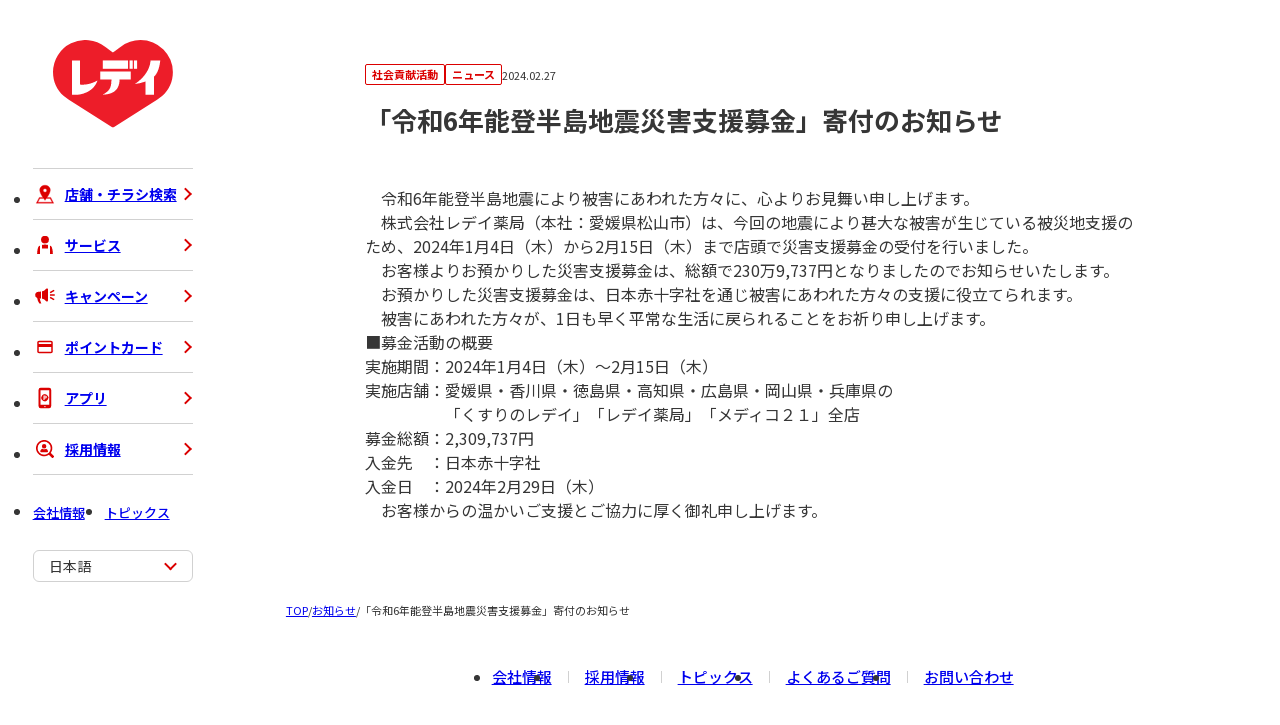

--- FILE ---
content_type: text/html; charset=utf-8
request_url: https://www.lady-drug.co.jp/news/notohantoubokin/
body_size: 7334
content:
<!DOCTYPE html><html class="__variable_39a0a9 __variable_3dd645"><head><meta charSet="utf-8"/><meta name="viewport" content="width=device-width, initial-scale=1"/><link rel="preload" href="/_next/static/media/5ee810a3ba8d301a-s.p.woff2" as="font" crossorigin="" type="font/woff2"/><link rel="preload" href="/_next/static/media/f2dba9fbcf2f771b-s.p.woff2" as="font" crossorigin="" type="font/woff2"/><link rel="stylesheet" href="/_next/static/css/ff7672f2124addf8.css?dpl=dpl_9xDhr3RvGt5F26mXDnizZcxowCw1" data-precedence="next"/><link rel="stylesheet" href="/_next/static/css/fd5d3c02bbec5e8c.css?dpl=dpl_9xDhr3RvGt5F26mXDnizZcxowCw1" data-precedence="next"/><link rel="stylesheet" href="/_next/static/css/3c4dcb1bc4e43803.css?dpl=dpl_9xDhr3RvGt5F26mXDnizZcxowCw1" data-precedence="next"/><link rel="stylesheet" href="/_next/static/css/e753249ad191b608.css?dpl=dpl_9xDhr3RvGt5F26mXDnizZcxowCw1" data-precedence="next"/><link rel="stylesheet" href="/_next/static/css/ef46db3751d8e999.css?dpl=dpl_9xDhr3RvGt5F26mXDnizZcxowCw1" data-precedence="next"/><link rel="stylesheet" href="/_next/static/css/86d266e9ad39db1b.css?dpl=dpl_9xDhr3RvGt5F26mXDnizZcxowCw1" data-precedence="next"/><link rel="stylesheet" href="/_next/static/css/03aeccfa1747cb1f.css?dpl=dpl_9xDhr3RvGt5F26mXDnizZcxowCw1" data-precedence="next"/><link rel="stylesheet" href="/_next/static/css/547f7dbc02bfd47f.css?dpl=dpl_9xDhr3RvGt5F26mXDnizZcxowCw1" data-precedence="next"/><link rel="stylesheet" href="/_next/static/css/37b1666fa9946f8c.css?dpl=dpl_9xDhr3RvGt5F26mXDnizZcxowCw1" data-precedence="next"/><link rel="preload" as="script" fetchPriority="low" href="/_next/static/chunks/webpack-7c288d5917f9c9ca.js?dpl=dpl_9xDhr3RvGt5F26mXDnizZcxowCw1"/><script src="/_next/static/chunks/63f319e9-b24ca83fc9ba8549.js?dpl=dpl_9xDhr3RvGt5F26mXDnizZcxowCw1" async=""></script><script src="/_next/static/chunks/5161-9289c385ad0e7248.js?dpl=dpl_9xDhr3RvGt5F26mXDnizZcxowCw1" async=""></script><script src="/_next/static/chunks/main-app-3102ecad1f2df360.js?dpl=dpl_9xDhr3RvGt5F26mXDnizZcxowCw1" async=""></script><script src="/_next/static/chunks/app/layout-aff41c120e82c29a.js?dpl=dpl_9xDhr3RvGt5F26mXDnizZcxowCw1" async=""></script><script src="/_next/static/chunks/7420-d6fbe18833115645.js?dpl=dpl_9xDhr3RvGt5F26mXDnizZcxowCw1" async=""></script><script src="/_next/static/chunks/app/(simpleTemplate)/layout-e4683525e0c0eed7.js?dpl=dpl_9xDhr3RvGt5F26mXDnizZcxowCw1" async=""></script><script src="/_next/static/chunks/4283-bda3085d90bdfcac.js?dpl=dpl_9xDhr3RvGt5F26mXDnizZcxowCw1" async=""></script><script src="/_next/static/chunks/1345-842d399666ab5755.js?dpl=dpl_9xDhr3RvGt5F26mXDnizZcxowCw1" async=""></script><script src="/_next/static/chunks/6989-bd74b6e58ed68c9a.js?dpl=dpl_9xDhr3RvGt5F26mXDnizZcxowCw1" async=""></script><script src="/_next/static/chunks/3964-4f302de9e621c9b3.js?dpl=dpl_9xDhr3RvGt5F26mXDnizZcxowCw1" async=""></script><script src="/_next/static/chunks/app/(home)/page-64d95feee0603b6d.js?dpl=dpl_9xDhr3RvGt5F26mXDnizZcxowCw1" async=""></script><script src="/_next/static/chunks/1935-33717065abec7a05.js?dpl=dpl_9xDhr3RvGt5F26mXDnizZcxowCw1" async=""></script><script src="/_next/static/chunks/app/(home)/layout-aa175c9b4bf233b1.js?dpl=dpl_9xDhr3RvGt5F26mXDnizZcxowCw1" async=""></script><script src="/_next/static/chunks/169-aa1522ad1ace56ab.js?dpl=dpl_9xDhr3RvGt5F26mXDnizZcxowCw1" async=""></script><script src="/_next/static/chunks/533-bbcde71ca9dae9d0.js?dpl=dpl_9xDhr3RvGt5F26mXDnizZcxowCw1" async=""></script><script src="/_next/static/chunks/8376-5672b9eac02d772b.js?dpl=dpl_9xDhr3RvGt5F26mXDnizZcxowCw1" async=""></script><script src="/_next/static/chunks/8276-7468a18158f720a9.js?dpl=dpl_9xDhr3RvGt5F26mXDnizZcxowCw1" async=""></script><script src="/_next/static/chunks/app/(default)/news/%5Bid%5D/page-bd209ce097235337.js?dpl=dpl_9xDhr3RvGt5F26mXDnizZcxowCw1" async=""></script><meta name="next-size-adjust" content=""/><title>「令和6年能登半島地震災害支援募金」寄付のお知らせ | 株式会社レデイ薬局</title><meta name="description" content="ツルハドラッグの新着情報です。"/><link rel="manifest" href="/manifest.webmanifest"/><meta name="robots" content="index"/><link rel="canonical" href="https://www.lady-drug.co.jp/news/notohantoubokin/"/><meta property="og:title" content="「令和6年能登半島地震災害支援募金」寄付のお知らせ | 株式会社レデイ薬局"/><meta property="og:description" content="ツルハドラッグの新着情報です。"/><meta property="og:url" content="https://www.lady-drug.co.jp/news/notohantoubokin/"/><meta property="og:site_name" content="株式会社レデイ薬局"/><meta property="og:locale" content="ja_JP"/><meta property="og:image" content="https://images.microcms-assets.io/assets/02973eabf3a64ad7bb5f8daec2f1163a/748170d1238444e19be8f1e57053c816/%E3%83%8B%E3%83%A5%E3%83%BC%E3%82%B9%E3%83%AA%E3%83%AA%E3%83%BC%E3%82%B9%E3%80%80SNS.jpg"/><meta property="og:type" content="article"/><meta name="twitter:card" content="summary_large_image"/><meta name="twitter:title" content="「令和6年能登半島地震災害支援募金」寄付のお知らせ | 株式会社レデイ薬局"/><meta name="twitter:description" content="ツルハドラッグの新着情報です。"/><meta name="twitter:image" content="https://images.microcms-assets.io/assets/02973eabf3a64ad7bb5f8daec2f1163a/748170d1238444e19be8f1e57053c816/%E3%83%8B%E3%83%A5%E3%83%BC%E3%82%B9%E3%83%AA%E3%83%AA%E3%83%BC%E3%82%B9%E3%80%80SNS.jpg"/><link rel="icon" href="/favicon.ico" type="image/x-icon" sizes="16x16"/><link rel="icon" href="/icon.svg?da6c3980319a47da" type="image/svg+xml" sizes="any"/><link rel="apple-touch-icon" href="/apple-icon.png?0a91dcbe761858b8" type="image/png" sizes="180x180"/><script src="/_next/static/chunks/polyfills-42372ed130431b0a.js?dpl=dpl_9xDhr3RvGt5F26mXDnizZcxowCw1" noModule=""></script></head><body><div hidden=""><!--$--><!--/$--></div><!--$!--><template data-dgst="BAILOUT_TO_CLIENT_SIDE_RENDERING"></template><!--/$--><div class="Container_Container__tOMZ5"><header class="Header_Header__JJJUS"><p class="Header_logo__eUQaY"><a href="/"><picture><source media="(min-width: 1024px)" srcSet="/assets/common/logo.svg"/><img alt="株式会社レデイ薬局" loading="lazy" width="55" height="40" decoding="async" data-nimg="1" style="color:transparent" src="/assets/common/logo_text.svg"/></picture></a></p><div class="HeaderMenu_HeaderMenu__8iv9s"><details class="HeaderMenu_navMenu__HVu9C navMenu"><summary class="HeaderMenu_button__97tAb"><span class="HeaderMenu_icon__bw1q_"></span><span class="HeaderMenu_open__gd85j">メニュー</span><span class="HeaderMenu_close__UFOCQ">閉じる</span></summary><nav class="HeaderMenu_nav___nKnv"><p class="HeaderMenu_logo__Yc8TT"><a href="/"><img alt="株式会社レデイ薬局" loading="lazy" width="55" height="40" decoding="async" data-nimg="1" style="color:transparent" src="/assets/common/logo_text.svg"/></a></p><div class="HeaderMenu_list__uq_UI"><ul class="Menu_list__lWjfd"><li><a class="Menu_link__k5rjs" href="https://shop.tsuruha-g.com/?qp=My+Location&amp;facets=%7B%22c_brandFilter%22%3A%5B%22%E3%83%AC%E3%83%87%E3%82%A4%E8%96%AC%E5%B1%80%22%5D%7D" target="_blank" rel="noopener noreferrer"><img alt="" loading="lazy" width="24" height="24" decoding="async" data-nimg="1" class="Menu_icon__FwPFx" style="color:transparent" src="/assets/common/icon_search.svg"/>店舗・チラシ検索</a></li><li><a class="Menu_link__k5rjs" href="/service/"><img alt="" loading="lazy" width="24" height="24" decoding="async" data-nimg="1" class="Menu_icon__FwPFx" style="color:transparent" src="/assets/common/icon_service.svg"/>サービス</a></li><li><a class="Menu_link__k5rjs" href="/campaign/"><img alt="" loading="lazy" width="24" height="24" decoding="async" data-nimg="1" class="Menu_icon__FwPFx" style="color:transparent" src="/assets/common/icon_campaign.svg"/>キャンペーン</a></li><li><a class="Menu_link__k5rjs" href="/service/pointcard/"><img alt="" loading="lazy" width="24" height="24" decoding="async" data-nimg="1" class="Menu_icon__FwPFx" style="color:transparent" src="/assets/common/icon_point.svg"/>ポイントカード</a></li><li><a class="Menu_link__k5rjs" href="/service/app/"><img alt="" loading="lazy" width="24" height="24" decoding="async" data-nimg="1" class="Menu_icon__FwPFx" style="color:transparent" src="/assets/common/icon_app.svg"/>アプリ</a></li><li><a class="Menu_link__k5rjs" href="/recruit/"><img alt="" loading="lazy" width="24" height="24" decoding="async" data-nimg="1" class="Menu_icon__FwPFx" style="color:transparent" src="/assets/common/icon_recruit.svg"/>採用情報</a></li></ul></div><ul class="HeaderMenu_menu__VM1Q9"><li><a class="HeaderMenu_menuLink__KhBnN" href="/company/">会社情報</a></li><li><a class="HeaderMenu_menuLink__KhBnN" href="/topics/">トピックス</a></li></ul><div class="HeaderMenu_lang__MKHtY"><details class="SelectLang_SelectLang__1cO60"><summary class="SelectLang_button__avf3_"><span class="SelectLang_buttonBg__gzWa_"></span>日本語</summary><ul class="SelectLang_langList__FBAlB"><li><a class="LangLink_LangLink__9OhQ_" href="/" target="_blank">日本語</a></li><li><a class="LangLink_LangLink__9OhQ_" href="https://www.tsuruha.co.jp/en/" target="_blank">English</a></li><li><a class="LangLink_LangLink__9OhQ_" href="https://www.tsuruha.co.jp/tw/" target="_blank">繁体中文</a></li><li><a class="LangLink_LangLink__9OhQ_" href="https://www.tsuruha.co.jp/ch/" target="_blank">簡体中文</a></li><li><a class="LangLink_LangLink__9OhQ_" href="https://www.tsuruha.co.jp/kr/" target="_blank">한국어</a></li><li><a class="LangLink_LangLink__9OhQ_" href="https://www.tsuruha.co.jp/th/" target="_blank">ไทย</a></li></ul></details></div></nav></details></div></header><nav class="Nav_Nav__PV6om"><ul class="Nav_list__3e1Vs"><li><a href="https://shop.tsuruha-g.com/?qp=My+Location&amp;facets=%7B%22c_brandFilter%22%3A%5B%22%E3%83%AC%E3%83%87%E3%82%A4%E8%96%AC%E5%B1%80%22%5D%7D" class="Nav_link__mqO_f" target="_blank" rel="noopener noreferrer"><img alt="" loading="lazy" width="32" height="32" decoding="async" data-nimg="1" class="Nav_img__j34_4" style="color:transparent" src="/assets/common/icon_search_g.svg"/>店舗・チラシ</a></li><li><a class="Nav_link__mqO_f" href="/service/"><img alt="" loading="lazy" width="32" height="32" decoding="async" data-nimg="1" class="Nav_img__j34_4" style="color:transparent" src="/assets/common/icon_service_g.svg"/>サービス</a></li><li><a class="Nav_link__mqO_f" href="/campaign/"><img alt="" loading="lazy" width="32" height="32" decoding="async" data-nimg="1" class="Nav_img__j34_4" style="color:transparent" src="/assets/common/icon_campaign_g.svg"/>キャンペーン</a></li><li><a class="Nav_link__mqO_f" href="/service/pointcard/"><img alt="" loading="lazy" width="32" height="32" decoding="async" data-nimg="1" class="Nav_img__j34_4" style="color:transparent" src="/assets/common/icon_point_g.svg"/>ポイントカード</a></li><li><a class="Nav_link__mqO_f" href="/service/app/"><img alt="" loading="lazy" width="32" height="32" decoding="async" data-nimg="1" class="Nav_img__j34_4" style="color:transparent" src="/assets/common/icon_app_g.svg"/>アプリ</a></li></ul></nav><div class="Container_main__Rd0IK"><main class="NewsDetail_CampaignDetail__pAmJX"><div class=" Section_center__TVIbz Section_narrow__q1XJi"><div><div class="PageTitleArticle_info__Q4qK3"><ul class="PageTitleArticle_categoryList__AKAdx"><p class="PageTitleArticle_categoryItem__4V_ba">社会貢献活動</p><p class="PageTitleArticle_categoryItem__4V_ba">ニュース</p></ul><time class="PageTitleArticle_date__thURE" dateTime="2024-02-27T01:01:23.154Z">2024.02.27</time></div><h1 class="PageTitleArticle_title__MM0Td">「令和6年能登半島地震災害支援募金」寄付のお知らせ</h1></div><div class="NewsDetail_article__KxUVl"><div><div class="ArticleTextBlock_ArticleTextBlock__hpXXd"><p>　令和6年能登半島地震により被害にあわれた方々に、心よりお見舞い申し上げます。</p><p>　株式会社レデイ薬局（本社：愛媛県松山市）は、今回の地震により甚大な被害が生じている被災地支援のため、2024年1月4日（木）から2月15日（木）まで店頭で災害支援募金の受付を行いました。</p><p>　お客様よりお預かりした災害支援募金は、総額で230万9,737円となりましたのでお知らせいたします。<br>　お預かりした災害支援募金は、日本赤十字社を通じ被害にあわれた方々の支援に役立てられます。</p><p>　被害にあわれた方々が、1日も早く平常な生活に戻られることをお祈り申し上げます。</p><p>■募金活動の概要</p><p>実施期間：2024年1月4日（木）～2月15日（木）　　</p><p>実施店舗：愛媛県・香川県・徳島県・高知県・広島県・岡山県・兵庫県の</p><p>　　　　　「くすりのレデイ」「レデイ薬局」「メディコ２１」全店</p><p>募金総額：2,309,737円</p><p>入金先　：日本赤十字社</p><p>入金日　：2024年2月29日（木）</p><p>　お客様からの温かいご支援とご協力に厚く御礼申し上げます。</p><p></p></div></div></div></div><div class="space-xl"><div><div class=" Section_center__TVIbz "><div class="Breadcrumbs_column__AepVU"><a class="Breadcrumbs_label__szbfS" href="/">TOP</a><span class="Breadcrumbs_separator__ipPy8"> / </span><a class="Breadcrumbs_label__szbfS" href="/news/">お知らせ</a><span class="Breadcrumbs_separator__ipPy8"> / </span><span class="Breadcrumbs_label__szbfS">「令和6年能登半島地震災害支援募金」寄付のお知らせ</span></div></div></div></div></main><!--$--><!--/$--><footer class="Footer_Footer__dR6Bl"><p class="Footer_logo__N8nTI"><img alt="株式会社レデイ薬局" loading="lazy" width="55" height="40" decoding="async" data-nimg="1" style="color:transparent" src="/assets/common/logo_text.svg"/></p><div class="Footer_menu__8E4xI"><ul class="Menu_list__lWjfd"><li><a class="Menu_link__k5rjs" href="https://shop.tsuruha-g.com/?qp=My+Location&amp;facets=%7B%22c_brandFilter%22%3A%5B%22%E3%83%AC%E3%83%87%E3%82%A4%E8%96%AC%E5%B1%80%22%5D%7D" target="_blank" rel="noopener noreferrer"><img alt="" loading="lazy" width="24" height="24" decoding="async" data-nimg="1" class="Menu_icon__FwPFx" style="color:transparent" src="/assets/common/icon_search.svg"/>店舗・チラシ検索</a></li><li><a class="Menu_link__k5rjs" href="/service/"><img alt="" loading="lazy" width="24" height="24" decoding="async" data-nimg="1" class="Menu_icon__FwPFx" style="color:transparent" src="/assets/common/icon_service.svg"/>サービス</a></li><li><a class="Menu_link__k5rjs" href="/campaign/"><img alt="" loading="lazy" width="24" height="24" decoding="async" data-nimg="1" class="Menu_icon__FwPFx" style="color:transparent" src="/assets/common/icon_campaign.svg"/>キャンペーン</a></li><li><a class="Menu_link__k5rjs" href="/service/pointcard/"><img alt="" loading="lazy" width="24" height="24" decoding="async" data-nimg="1" class="Menu_icon__FwPFx" style="color:transparent" src="/assets/common/icon_point.svg"/>ポイントカード</a></li><li><a class="Menu_link__k5rjs" href="/service/app/"><img alt="" loading="lazy" width="24" height="24" decoding="async" data-nimg="1" class="Menu_icon__FwPFx" style="color:transparent" src="/assets/common/icon_app.svg"/>アプリ</a></li><li><a class="Menu_link__k5rjs" href="/recruit/"><img alt="" loading="lazy" width="24" height="24" decoding="async" data-nimg="1" class="Menu_icon__FwPFx" style="color:transparent" src="/assets/common/icon_recruit.svg"/>採用情報</a></li></ul></div><ul class="Footer_company__qdPfV"><li><a class="Footer_link__3PKks" href="/company/">会社情報</a></li><li><a class="Footer_link__3PKks" href="/recruit/">採用情報</a></li><li><a class="Footer_link__3PKks" href="/topics/">トピックス</a></li><li><a class="Footer_link__3PKks" href="/faq/">よくあるご質問</a></li><li><a class="Footer_link__3PKks" href="/contact/">お問い合わせ</a></li></ul><div class="space-m Section_center__TVIbz "><div class="Footer_sns___bkRX false false"><a href="https://www.tsuruha-hd.com/company/group/grouplist/" target="_blank" class="Footer_group__IC5XU"><img alt="ツルハグループ" loading="lazy" width="151" height="20" decoding="async" data-nimg="1" style="color:transparent" src="/assets/common/logo_tsuruha.svg"/>企業一覧</a></div></div><div class="Footer_otherLink__ohx0N"><ul class="Footer_otherList__RReh0"><li><a class="Footer_link__3PKks" href="/page/privacy/">個人情報保護方針</a></li><li><a class="Footer_link__3PKks" href="/page/sitepolicy/">サイトポリシー</a></li><li><a class="Footer_link__3PKks" href="/page/link/">リンク</a></li></ul></div><p class="Footer_copy__2TCrs">Copyright © Lady Drug Store.Co.,Ltd. All Rights Reserved.</p></footer></div></div><script src="/_next/static/chunks/webpack-7c288d5917f9c9ca.js?dpl=dpl_9xDhr3RvGt5F26mXDnizZcxowCw1" id="_R_" async=""></script><script>(self.__next_f=self.__next_f||[]).push([0])</script><script>self.__next_f.push([1,"1:\"$Sreact.fragment\"\n2:\"$Sreact.suspense\"\n3:I[7600,[\"7177\",\"static/chunks/app/layout-aff41c120e82c29a.js?dpl=dpl_9xDhr3RvGt5F26mXDnizZcxowCw1\"],\"Gtm\"]\n4:I[8694,[],\"\"]\n5:I[5900,[],\"\"]\n7:I[3461,[\"7420\",\"static/chunks/7420-d6fbe18833115645.js?dpl=dpl_9xDhr3RvGt5F26mXDnizZcxowCw1\",\"2159\",\"static/chunks/app/(simpleTemplate)/layout-e4683525e0c0eed7.js?dpl=dpl_9xDhr3RvGt5F26mXDnizZcxowCw1\"],\"HtmlLang\"]\na:I[5919,[],\"OutletBoundary\"]\nc:I[1758,[],\"AsyncMetadataOutlet\"]\ne:I[5919,[],\"ViewportBoundary\"]\n10:I[5919,[],\"MetadataBoundary\"]\n12:I[7822,[],\"\"]\n:HL[\"/_next/static/media/5ee810a3ba8d301a-s.p.woff2\",\"font\",{\"crossOrigin\":\"\",\"type\":\"font/woff2\"}]\n:HL[\"/_next/static/media/f2dba9fbcf2f771b-s.p.woff2\",\"font\",{\"crossOrigin\":\"\",\"type\":\"font/woff2\"}]\n:HL[\"/_next/static/css/ff7672f2124addf8.css?dpl=dpl_9xDhr3RvGt5F26mXDnizZcxowCw1\",\"style\"]\n:HL[\"/_next/static/css/fd5d3c02bbec5e8c.css?dpl=dpl_9xDhr3RvGt5F26mXDnizZcxowCw1\",\"style\"]\n:HL[\"/_next/static/css/3c4dcb1bc4e43803.css?dpl=dpl_9xDhr3RvGt5F26mXDnizZcxowCw1\",\"style\"]\n:HL[\"/_next/static/css/e753249ad191b608.css?dpl=dpl_9xDhr3RvGt5F26mXDnizZcxowCw1\",\"style\"]\n:HL[\"/_next/static/css/ef46db3751d8e999.css?dpl=dpl_9xDhr3RvGt5F26mXDnizZcxowCw1\",\"style\"]\n:HL[\"/_next/static/css/86d266e9ad39db1b.css?dpl=dpl_9xDhr3RvGt5F26mXDnizZcxowCw1\",\"style\"]\n:HL[\"/_next/static/css/03aeccfa1747cb1f.css?dpl=dpl_9xDhr3RvGt5F26mXDnizZcxowCw1\",\"style\"]\n:HL[\"/_next/static/css/547f7dbc02bfd47f.css?dpl=dpl_9xDhr3RvGt5F26mXDnizZcxowCw1\",\"style\"]\n:HL[\"/_next/static/css/37b1666fa9946f8c.css?dpl=dpl_9xDhr3RvGt5F26mXDnizZcxowCw1\",\"style\"]\n"])</script><script>self.__next_f.push([1,"0:{\"P\":null,\"b\":\"AyalCvmWWG7fydm3qBq38\",\"p\":\"\",\"c\":[\"\",\"news\",\"notohantoubokin\"],\"i\":false,\"f\":[[[\"\",{\"children\":[\"(default)\",{\"children\":[\"news\",{\"children\":[[\"id\",\"notohantoubokin\",\"d\"],{\"children\":[\"__PAGE__\",{}]}]}]}]},\"$undefined\",\"$undefined\",true],[\"\",[\"$\",\"$1\",\"c\",{\"children\":[[[\"$\",\"link\",\"0\",{\"rel\":\"stylesheet\",\"href\":\"/_next/static/css/ff7672f2124addf8.css?dpl=dpl_9xDhr3RvGt5F26mXDnizZcxowCw1\",\"precedence\":\"next\",\"crossOrigin\":\"$undefined\",\"nonce\":\"$undefined\"}],[\"$\",\"link\",\"1\",{\"rel\":\"stylesheet\",\"href\":\"/_next/static/css/fd5d3c02bbec5e8c.css?dpl=dpl_9xDhr3RvGt5F26mXDnizZcxowCw1\",\"precedence\":\"next\",\"crossOrigin\":\"$undefined\",\"nonce\":\"$undefined\"}],[\"$\",\"link\",\"2\",{\"rel\":\"stylesheet\",\"href\":\"/_next/static/css/3c4dcb1bc4e43803.css?dpl=dpl_9xDhr3RvGt5F26mXDnizZcxowCw1\",\"precedence\":\"next\",\"crossOrigin\":\"$undefined\",\"nonce\":\"$undefined\"}]],[\"$\",\"html\",null,{\"className\":\"__variable_39a0a9 __variable_3dd645\",\"children\":[\"$\",\"body\",null,{\"children\":[[\"$\",\"$2\",null,{\"children\":[\"$\",\"$L3\",null,{}]}],[\"$\",\"$L4\",null,{\"parallelRouterKey\":\"children\",\"error\":\"$undefined\",\"errorStyles\":\"$undefined\",\"errorScripts\":\"$undefined\",\"template\":[\"$\",\"$L5\",null,{}],\"templateStyles\":\"$undefined\",\"templateScripts\":\"$undefined\",\"notFound\":[\"$L6\",[[\"$\",\"link\",\"0\",{\"rel\":\"stylesheet\",\"href\":\"/_next/static/css/e753249ad191b608.css?dpl=dpl_9xDhr3RvGt5F26mXDnizZcxowCw1\",\"precedence\":\"next\",\"crossOrigin\":\"$undefined\",\"nonce\":\"$undefined\"}]]],\"forbidden\":\"$undefined\",\"unauthorized\":\"$undefined\"}]]}]}]]}],{\"children\":[\"(default)\",[\"$\",\"$1\",\"c\",{\"children\":[[[\"$\",\"link\",\"0\",{\"rel\":\"stylesheet\",\"href\":\"/_next/static/css/e753249ad191b608.css?dpl=dpl_9xDhr3RvGt5F26mXDnizZcxowCw1\",\"precedence\":\"next\",\"crossOrigin\":\"$undefined\",\"nonce\":\"$undefined\"}]],[[\"$\",\"$L7\",null,{\"lang\":\"ja\"}],\"$L8\"]]}],{\"children\":[\"news\",[\"$\",\"$1\",\"c\",{\"children\":[null,[\"$\",\"$L4\",null,{\"parallelRouterKey\":\"children\",\"error\":\"$undefined\",\"errorStyles\":\"$undefined\",\"errorScripts\":\"$undefined\",\"template\":[\"$\",\"$L5\",null,{}],\"templateStyles\":\"$undefined\",\"templateScripts\":\"$undefined\",\"notFound\":\"$undefined\",\"forbidden\":\"$undefined\",\"unauthorized\":\"$undefined\"}]]}],{\"children\":[[\"id\",\"notohantoubokin\",\"d\"],[\"$\",\"$1\",\"c\",{\"children\":[null,[\"$\",\"$L4\",null,{\"parallelRouterKey\":\"children\",\"error\":\"$undefined\",\"errorStyles\":\"$undefined\",\"errorScripts\":\"$undefined\",\"template\":[\"$\",\"$L5\",null,{}],\"templateStyles\":\"$undefined\",\"templateScripts\":\"$undefined\",\"notFound\":\"$undefined\",\"forbidden\":\"$undefined\",\"unauthorized\":\"$undefined\"}]]}],{\"children\":[\"__PAGE__\",[\"$\",\"$1\",\"c\",{\"children\":[\"$L9\",[[\"$\",\"link\",\"0\",{\"rel\":\"stylesheet\",\"href\":\"/_next/static/css/ef46db3751d8e999.css?dpl=dpl_9xDhr3RvGt5F26mXDnizZcxowCw1\",\"precedence\":\"next\",\"crossOrigin\":\"$undefined\",\"nonce\":\"$undefined\"}],[\"$\",\"link\",\"1\",{\"rel\":\"stylesheet\",\"href\":\"/_next/static/css/86d266e9ad39db1b.css?dpl=dpl_9xDhr3RvGt5F26mXDnizZcxowCw1\",\"precedence\":\"next\",\"crossOrigin\":\"$undefined\",\"nonce\":\"$undefined\"}],[\"$\",\"link\",\"2\",{\"rel\":\"stylesheet\",\"href\":\"/_next/static/css/03aeccfa1747cb1f.css?dpl=dpl_9xDhr3RvGt5F26mXDnizZcxowCw1\",\"precedence\":\"next\",\"crossOrigin\":\"$undefined\",\"nonce\":\"$undefined\"}],[\"$\",\"link\",\"3\",{\"rel\":\"stylesheet\",\"href\":\"/_next/static/css/547f7dbc02bfd47f.css?dpl=dpl_9xDhr3RvGt5F26mXDnizZcxowCw1\",\"precedence\":\"next\",\"crossOrigin\":\"$undefined\",\"nonce\":\"$undefined\"}],[\"$\",\"link\",\"4\",{\"rel\":\"stylesheet\",\"href\":\"/_next/static/css/37b1666fa9946f8c.css?dpl=dpl_9xDhr3RvGt5F26mXDnizZcxowCw1\",\"precedence\":\"next\",\"crossOrigin\":\"$undefined\",\"nonce\":\"$undefined\"}]],[\"$\",\"$La\",null,{\"children\":[\"$Lb\",[\"$\",\"$Lc\",null,{\"promise\":\"$@d\"}]]}]]}],{},null,false]},null,false]},null,false]},null,false]},null,false],[\"$\",\"$1\",\"h\",{\"children\":[null,[[\"$\",\"$Le\",null,{\"children\":\"$Lf\"}],[\"$\",\"meta\",null,{\"name\":\"next-size-adjust\",\"content\":\"\"}]],[\"$\",\"$L10\",null,{\"children\":[\"$\",\"div\",null,{\"hidden\":true,\"children\":[\"$\",\"$2\",null,{\"fallback\":null,\"children\":\"$L11\"}]}]}]]}],false]],\"m\":\"$undefined\",\"G\":[\"$12\",[]],\"s\":false,\"S\":true}\n"])</script><script>self.__next_f.push([1,"f:[[\"$\",\"meta\",\"0\",{\"charSet\":\"utf-8\"}],[\"$\",\"meta\",\"1\",{\"name\":\"viewport\",\"content\":\"width=device-width, initial-scale=1\"}]]\nb:null\n"])</script><script>self.__next_f.push([1,"13:I[4283,[\"4283\",\"static/chunks/4283-bda3085d90bdfcac.js?dpl=dpl_9xDhr3RvGt5F26mXDnizZcxowCw1\",\"7420\",\"static/chunks/7420-d6fbe18833115645.js?dpl=dpl_9xDhr3RvGt5F26mXDnizZcxowCw1\",\"1345\",\"static/chunks/1345-842d399666ab5755.js?dpl=dpl_9xDhr3RvGt5F26mXDnizZcxowCw1\",\"6989\",\"static/chunks/6989-bd74b6e58ed68c9a.js?dpl=dpl_9xDhr3RvGt5F26mXDnizZcxowCw1\",\"3964\",\"static/chunks/3964-4f302de9e621c9b3.js?dpl=dpl_9xDhr3RvGt5F26mXDnizZcxowCw1\",\"7813\",\"static/chunks/app/(home)/page-64d95feee0603b6d.js?dpl=dpl_9xDhr3RvGt5F26mXDnizZcxowCw1\"],\"\"]\n14:I[7420,[\"7420\",\"static/chunks/7420-d6fbe18833115645.js?dpl=dpl_9xDhr3RvGt5F26mXDnizZcxowCw1\",\"2159\",\"static/chunks/app/(simpleTemplate)/layout-e4683525e0c0eed7.js?dpl=dpl_9xDhr3RvGt5F26mXDnizZcxowCw1\"],\"Image\"]\n15:I[5687,[\"4283\",\"static/chunks/4283-bda3085d90bdfcac.js?dpl=dpl_9xDhr3RvGt5F26mXDnizZcxowCw1\",\"7420\",\"static/chunks/7420-d6fbe18833115645.js?dpl=dpl_9xDhr3RvGt5F26mXDnizZcxowCw1\",\"1935\",\"static/chunks/1935-33717065abec7a05.js?dpl=dpl_9xDhr3RvGt5F26mXDnizZcxowCw1\",\"4790\",\"static/chunks/app/(home)/layout-aa175c9b4bf233b1.js?dpl=dpl_9xDhr3RvGt5F26mXDnizZcxowCw1\"],\"HeaderMenu\"]\n16:I[695,[\"4283\",\"static/chunks/4283-bda3085d90bdfcac.js?dpl=dpl_9xDhr3RvGt5F26mXDnizZcxowCw1\",\"7420\",\"static/chunks/7420-d6fbe18833115645.js?dpl=dpl_9xDhr3RvGt5F26mXDnizZcxowCw1\",\"1935\",\"static/chunks/1935-33717065abec7a05.js?dpl=dpl_9xDhr3RvGt5F26mXDnizZcxowCw1\",\"4790\",\"static/chunks/app/(home)/layout-aa175c9b4bf233b1.js?dpl=dpl_9xDhr3RvGt5F26mXDnizZcxowCw1\"],\"Nav\"]\n17:I[9648,[\"4283\",\"static/chunks/4283-bda3085d90bdfcac.js?dpl=dpl_9xDhr3RvGt5F26mXDnizZcxowCw1\",\"7420\",\"static/chunks/7420-d6fbe18833115645.js?dpl=dpl_9xDhr3RvGt5F26mXDnizZcxowCw1\",\"1935\",\"static/chunks/1935-33717065abec7a05.js?dpl=dpl_9xDhr3RvGt5F26mXDnizZcxowCw1\",\"4790\",\"static/chunks/app/(home)/layout-aa175c9b4bf233b1.js?dpl=dpl_9xDhr3RvGt5F26mXDnizZcxowCw1\"],\"Menu\"]\n"])</script><script>self.__next_f.push([1,"6:[\"$\",\"div\",null,{\"className\":\"Container_Container__tOMZ5\",\"children\":[[\"$\",\"header\",null,{\"className\":\"Header_Header__JJJUS\",\"children\":[[\"$\",\"p\",null,{\"className\":\"Header_logo__eUQaY\",\"children\":[\"$\",\"$L13\",null,{\"href\":\"/\",\"children\":[\"$\",\"picture\",null,{\"children\":[[\"$\",\"source\",null,{\"media\":\"(min-width: 1024px)\",\"srcSet\":\"/assets/common/logo.svg\"}],[\"$\",\"$L14\",null,{\"src\":\"/assets/common/logo_text.svg\",\"alt\":\"株式会社レデイ薬局\",\"width\":55,\"height\":40}]]}]}]}],[\"$\",\"$L15\",null,{}]]}],[\"$\",\"$L16\",null,{}],[\"$\",\"div\",null,{\"className\":\"Container_main__Rd0IK\",\"children\":[[\"$\",\"main\",null,{\"className\":\"NotFound_NotFound__IJ5F_\",\"children\":[[\"$\",\"div\",null,{\"className\":\" Section_center__TVIbz Section_narrow__q1XJi\",\"children\":[\"$\",\"div\",null,{\"className\":\"NotFound_contents__xJroP\",\"children\":[[\"$\",\"h1\",null,{\"className\":\"NotFound_heading__cEeFB\",\"children\":[\"$\",\"$L14\",null,{\"src\":\"/assets/404/heading.png?q=75\u0026fm=webp\",\"alt\":\"404 not found\",\"width\":342,\"height\":244}]}],[\"$\",\"div\",null,{\"className\":\"NotFound_title__vwDQU\",\"children\":\"お探しのページは見つかりません。\"}],[\"$\",\"p\",null,{\"className\":\"NotFound_text__5OPU6 space-s\",\"children\":[\"お探しのページは一時的にアクセスできない状況にあるか、\",[\"$\",\"br\",null,{}],\"移動もしくは削除された可能性があります。\"]}],[\"$\",\"div\",null,{\"className\":\"NotFound_button__jMX_5\",\"children\":[\"$\",\"$L13\",null,{\"className\":\"Button_Button__RSTxZ \",\"href\":\"/\",\"target\":\"\",\"children\":\"TOPへ戻る\"}]}]]}]}],[\"$\",\"div\",null,{\"className\":\"space-xl\",\"children\":[\"$\",\"div\",null,{\"className\":\"$undefined\",\"children\":[\"$\",\"div\",null,{\"className\":\" Section_center__TVIbz \",\"children\":[\"$\",\"div\",null,{\"className\":\"Breadcrumbs_column__AepVU\",\"children\":[[\"$\",\"$1\",\"0\",{\"children\":[[\"$\",\"$L13\",null,{\"href\":\"/\",\"className\":\"Breadcrumbs_label__szbfS\",\"children\":\"TOP\"}],[\"$\",\"span\",null,{\"className\":\"Breadcrumbs_separator__ipPy8\",\"children\":\" / \"}]]}],[\"$\",\"span\",\"1\",{\"className\":\"Breadcrumbs_label__szbfS\",\"children\":\"お探しのページは見つかりません。\"}]]}]}]}]}]]}],[\"$\",\"footer\",null,{\"className\":\"Footer_Footer__dR6Bl\",\"children\":[[\"$\",\"p\",null,{\"className\":\"Footer_logo__N8nTI\",\"children\":[\"$\",\"$L14\",null,{\"src\":\"/assets/common/logo_text.svg\",\"alt\":\"株式会社レデイ薬局\",\"width\":55,\"height\":40}]}],[\"$\",\"div\",null,{\"className\":\"Footer_menu__8E4xI\",\"children\":[\"$\",\"$L17\",null,{}]}],[\"$\",\"ul\",null,{\"className\":\"Footer_company__qdPfV\",\"children\":[[\"$\",\"li\",\"0\",{\"children\":[\"$\",\"$L13\",null,{\"href\":\"/company/\",\"className\":\"Footer_link__3PKks\",\"children\":\"会社情報\"}]}],[\"$\",\"li\",\"1\",{\"children\":[\"$\",\"$L13\",null,{\"href\":\"/recruit/\",\"className\":\"Footer_link__3PKks\",\"children\":\"採用情報\"}]}],[\"$\",\"li\",\"2\",{\"children\":[\"$\",\"$L13\",null,{\"href\":\"/topics/\",\"className\":\"Footer_link__3PKks\",\"children\":\"トピックス\"}]}],[\"$\",\"li\",\"3\",{\"children\":[\"$\",\"$L13\",null,{\"href\":\"/faq/\",\"className\":\"Footer_link__3PKks\",\"children\":\"よくあるご質問\"}]}],[\"$\",\"li\",\"4\",{\"children\":[\"$\",\"$L13\",null,{\"href\":\"/contact/\",\"className\":\"Footer_link__3PKks\",\"children\":\"お問い合わせ\"}]}]]}],[\"$\",\"div\",null,{\"className\":\"space-m Section_center__TVIbz \",\"children\":[\"$\",\"div\",null,{\"className\":\"Footer_sns___bkRX false false\",\"children\":[false,[\"$\",\"a\",null,{\"href\":\"https://www.tsuruha-hd.com/company/group/grouplist/\",\"target\":\"_blank\",\"className\":\"Footer_group__IC5XU\",\"children\":[[\"$\",\"$L14\",null,{\"src\":\"/assets/common/logo_tsuruha.svg\",\"alt\":\"ツルハグループ\",\"width\":151,\"height\":20}],\"企業一覧\"]}]]}]}],[\"$\",\"div\",null,{\"className\":\"Footer_otherLink__ohx0N\",\"children\":[\"$\",\"ul\",null,{\"className\":\"Footer_otherList__RReh0\",\"children\":[[\"$\",\"li\",\"0\",{\"children\":[\"$\",\"$L13\",null,{\"href\":\"/page/privacy/\",\"className\":\"Footer_link__3PKks\",\"children\":\"個人情報保護方針\"}]}],[\"$\",\"li\",\"1\",{\"children\":[\"$\",\"$L13\",null,{\"href\":\"/page/sitepolicy/\",\"className\":\"Footer_link__3PKks\",\"children\":\"サイトポリシー\"}]}],[\"$\",\"li\",\"2\",{\"children\":[\"$\",\"$L13\",null,{\"href\":\"/page/link/\",\"className\":\"Footer_link__3PKks\",\"children\":\"リンク\"}]}]]}]}],[\"$\",\"p\",null,{\"className\":\"Footer_copy__2TCrs\",\"children\":\"Copyright © Lady Drug Store.Co.,Ltd. All Rights Reserved.\"}]]}]]}],\"$undefined\"]}]\n"])</script><script>self.__next_f.push([1,"8:[\"$\",\"div\",null,{\"className\":\"Container_Container__tOMZ5\",\"children\":[[\"$\",\"header\",null,{\"className\":\"Header_Header__JJJUS\",\"children\":[[\"$\",\"p\",null,{\"className\":\"Header_logo__eUQaY\",\"children\":[\"$\",\"$L13\",null,{\"href\":\"/\",\"children\":[\"$\",\"picture\",null,{\"children\":[[\"$\",\"source\",null,{\"media\":\"(min-width: 1024px)\",\"srcSet\":\"/assets/common/logo.svg\"}],[\"$\",\"$L14\",null,{\"src\":\"/assets/common/logo_text.svg\",\"alt\":\"株式会社レデイ薬局\",\"width\":55,\"height\":40}]]}]}]}],[\"$\",\"$L15\",null,{}]]}],[\"$\",\"$L16\",null,{}],[\"$\",\"div\",null,{\"className\":\"Container_main__Rd0IK\",\"children\":[[\"$\",\"$L4\",null,{\"parallelRouterKey\":\"children\",\"error\":\"$undefined\",\"errorStyles\":\"$undefined\",\"errorScripts\":\"$undefined\",\"template\":[\"$\",\"$L5\",null,{}],\"templateStyles\":\"$undefined\",\"templateScripts\":\"$undefined\",\"notFound\":\"$undefined\",\"forbidden\":\"$undefined\",\"unauthorized\":\"$undefined\"}],[\"$\",\"footer\",null,{\"className\":\"Footer_Footer__dR6Bl\",\"children\":[[\"$\",\"p\",null,{\"className\":\"Footer_logo__N8nTI\",\"children\":[\"$\",\"$L14\",null,{\"src\":\"/assets/common/logo_text.svg\",\"alt\":\"株式会社レデイ薬局\",\"width\":55,\"height\":40}]}],[\"$\",\"div\",null,{\"className\":\"Footer_menu__8E4xI\",\"children\":[\"$\",\"$L17\",null,{}]}],[\"$\",\"ul\",null,{\"className\":\"Footer_company__qdPfV\",\"children\":[[\"$\",\"li\",\"0\",{\"children\":[\"$\",\"$L13\",null,{\"href\":\"/company/\",\"className\":\"Footer_link__3PKks\",\"children\":\"会社情報\"}]}],[\"$\",\"li\",\"1\",{\"children\":[\"$\",\"$L13\",null,{\"href\":\"/recruit/\",\"className\":\"Footer_link__3PKks\",\"children\":\"採用情報\"}]}],[\"$\",\"li\",\"2\",{\"children\":[\"$\",\"$L13\",null,{\"href\":\"/topics/\",\"className\":\"Footer_link__3PKks\",\"children\":\"トピックス\"}]}],[\"$\",\"li\",\"3\",{\"children\":[\"$\",\"$L13\",null,{\"href\":\"/faq/\",\"className\":\"Footer_link__3PKks\",\"children\":\"よくあるご質問\"}]}],[\"$\",\"li\",\"4\",{\"children\":[\"$\",\"$L13\",null,{\"href\":\"/contact/\",\"className\":\"Footer_link__3PKks\",\"children\":\"お問い合わせ\"}]}]]}],[\"$\",\"div\",null,{\"className\":\"space-m Section_center__TVIbz \",\"children\":[\"$\",\"div\",null,{\"className\":\"Footer_sns___bkRX false false\",\"children\":[false,[\"$\",\"a\",null,{\"href\":\"https://www.tsuruha-hd.com/company/group/grouplist/\",\"target\":\"_blank\",\"className\":\"Footer_group__IC5XU\",\"children\":[[\"$\",\"$L14\",null,{\"src\":\"/assets/common/logo_tsuruha.svg\",\"alt\":\"ツルハグループ\",\"width\":151,\"height\":20}],\"企業一覧\"]}]]}]}],[\"$\",\"div\",null,{\"className\":\"Footer_otherLink__ohx0N\",\"children\":[\"$\",\"ul\",null,{\"className\":\"Footer_otherList__RReh0\",\"children\":[[\"$\",\"li\",\"0\",{\"children\":[\"$\",\"$L13\",null,{\"href\":\"/page/privacy/\",\"className\":\"Footer_link__3PKks\",\"children\":\"個人情報保護方針\"}]}],[\"$\",\"li\",\"1\",{\"children\":[\"$\",\"$L13\",null,{\"href\":\"/page/sitepolicy/\",\"className\":\"Footer_link__3PKks\",\"children\":\"サイトポリシー\"}]}],[\"$\",\"li\",\"2\",{\"children\":[\"$\",\"$L13\",null,{\"href\":\"/page/link/\",\"className\":\"Footer_link__3PKks\",\"children\":\"リンク\"}]}]]}]}],[\"$\",\"p\",null,{\"className\":\"Footer_copy__2TCrs\",\"children\":\"Copyright © Lady Drug Store.Co.,Ltd. All Rights Reserved.\"}]]}]]}],\"$undefined\"]}]\n"])</script><script>self.__next_f.push([1,"18:I[2455,[\"4283\",\"static/chunks/4283-bda3085d90bdfcac.js?dpl=dpl_9xDhr3RvGt5F26mXDnizZcxowCw1\",\"7420\",\"static/chunks/7420-d6fbe18833115645.js?dpl=dpl_9xDhr3RvGt5F26mXDnizZcxowCw1\",\"169\",\"static/chunks/169-aa1522ad1ace56ab.js?dpl=dpl_9xDhr3RvGt5F26mXDnizZcxowCw1\",\"533\",\"static/chunks/533-bbcde71ca9dae9d0.js?dpl=dpl_9xDhr3RvGt5F26mXDnizZcxowCw1\",\"8376\",\"static/chunks/8376-5672b9eac02d772b.js?dpl=dpl_9xDhr3RvGt5F26mXDnizZcxowCw1\",\"8276\",\"static/chunks/8276-7468a18158f720a9.js?dpl=dpl_9xDhr3RvGt5F26mXDnizZcxowCw1\",\"9909\",\"static/chunks/app/(default)/news/%5Bid%5D/page-bd209ce097235337.js?dpl=dpl_9xDhr3RvGt5F26mXDnizZcxowCw1\"],\"NewsDetail\"]\n19:I[9358,[],\"IconMark\"]\n"])</script><script>self.__next_f.push([1,"9:[\"$\",\"$L18\",null,{\"data\":{\"id\":\"b47_mwk2t\",\"url\":\"$undefined\",\"publishedAt\":\"2024-02-27T01:01:23.154Z\",\"title\":\"「令和6年能登半島地震災害支援募金」寄付のお知らせ\",\"thumbnail\":\"$undefined\",\"body\":[{\"fieldId\":\"text-block\",\"textBlock\":\"\u003cp\u003e　令和6年能登半島地震により被害にあわれた方々に、心よりお見舞い申し上げます。\u003c/p\u003e\u003cp\u003e　株式会社レデイ薬局（本社：愛媛県松山市）は、今回の地震により甚大な被害が生じている被災地支援のため、2024年1月4日（木）から2月15日（木）まで店頭で災害支援募金の受付を行いました。\u003c/p\u003e\u003cp\u003e　お客様よりお預かりした災害支援募金は、総額で230万9,737円となりましたのでお知らせいたします。\u003cbr\u003e　お預かりした災害支援募金は、日本赤十字社を通じ被害にあわれた方々の支援に役立てられます。\u003c/p\u003e\u003cp\u003e　被害にあわれた方々が、1日も早く平常な生活に戻られることをお祈り申し上げます。\u003c/p\u003e\u003cp\u003e■募金活動の概要\u003c/p\u003e\u003cp\u003e実施期間：2024年1月4日（木）～2月15日（木）　　\u003c/p\u003e\u003cp\u003e実施店舗：愛媛県・香川県・徳島県・高知県・広島県・岡山県・兵庫県の\u003c/p\u003e\u003cp\u003e　　　　　「くすりのレデイ」「レデイ薬局」「メディコ２１」全店\u003c/p\u003e\u003cp\u003e募金総額：2,309,737円\u003c/p\u003e\u003cp\u003e入金先　：日本赤十字社\u003c/p\u003e\u003cp\u003e入金日　：2024年2月29日（木）\u003c/p\u003e\u003cp\u003e　お客様からの温かいご支援とご協力に厚く御礼申し上げます。\u003c/p\u003e\u003cp\u003e\u003c/p\u003e\"}],\"category\":[{\"id\":\"a_w6k2c2t\",\"createdAt\":\"2023-10-03T17:03:24.445Z\",\"updatedAt\":\"2023-10-03T17:03:24.445Z\",\"publishedAt\":\"2023-10-03T17:03:24.445Z\",\"revisedAt\":\"2023-10-03T17:03:24.445Z\",\"url\":\"csr\",\"label\":\"社会貢献活動\",\"brand\":{\"id\":\"LADY_DRUGSTORE\"}},{\"id\":\"sn13v1ajbf\",\"createdAt\":\"2023-10-03T17:04:33.152Z\",\"updatedAt\":\"2023-10-03T17:04:33.152Z\",\"publishedAt\":\"2023-10-03T17:04:33.152Z\",\"revisedAt\":\"2023-10-03T17:04:33.152Z\",\"url\":\"news\",\"label\":\"ニュース\",\"brand\":{\"id\":\"LADY_DRUGSTORE\"}}]}}]\n"])</script><script>self.__next_f.push([1,"d:{\"metadata\":[[\"$\",\"title\",\"0\",{\"children\":\"「令和6年能登半島地震災害支援募金」寄付のお知らせ | 株式会社レデイ薬局\"}],[\"$\",\"meta\",\"1\",{\"name\":\"description\",\"content\":\"ツルハドラッグの新着情報です。\"}],[\"$\",\"link\",\"2\",{\"rel\":\"manifest\",\"href\":\"/manifest.webmanifest\",\"crossOrigin\":\"$undefined\"}],[\"$\",\"meta\",\"3\",{\"name\":\"robots\",\"content\":\"index\"}],[\"$\",\"link\",\"4\",{\"rel\":\"canonical\",\"href\":\"https://www.lady-drug.co.jp/news/notohantoubokin/\"}],[\"$\",\"meta\",\"5\",{\"property\":\"og:title\",\"content\":\"「令和6年能登半島地震災害支援募金」寄付のお知らせ | 株式会社レデイ薬局\"}],[\"$\",\"meta\",\"6\",{\"property\":\"og:description\",\"content\":\"ツルハドラッグの新着情報です。\"}],[\"$\",\"meta\",\"7\",{\"property\":\"og:url\",\"content\":\"https://www.lady-drug.co.jp/news/notohantoubokin/\"}],[\"$\",\"meta\",\"8\",{\"property\":\"og:site_name\",\"content\":\"株式会社レデイ薬局\"}],[\"$\",\"meta\",\"9\",{\"property\":\"og:locale\",\"content\":\"ja_JP\"}],[\"$\",\"meta\",\"10\",{\"property\":\"og:image\",\"content\":\"https://images.microcms-assets.io/assets/02973eabf3a64ad7bb5f8daec2f1163a/748170d1238444e19be8f1e57053c816/%E3%83%8B%E3%83%A5%E3%83%BC%E3%82%B9%E3%83%AA%E3%83%AA%E3%83%BC%E3%82%B9%E3%80%80SNS.jpg\"}],[\"$\",\"meta\",\"11\",{\"property\":\"og:type\",\"content\":\"article\"}],[\"$\",\"meta\",\"12\",{\"name\":\"twitter:card\",\"content\":\"summary_large_image\"}],[\"$\",\"meta\",\"13\",{\"name\":\"twitter:title\",\"content\":\"「令和6年能登半島地震災害支援募金」寄付のお知らせ | 株式会社レデイ薬局\"}],[\"$\",\"meta\",\"14\",{\"name\":\"twitter:description\",\"content\":\"ツルハドラッグの新着情報です。\"}],[\"$\",\"meta\",\"15\",{\"name\":\"twitter:image\",\"content\":\"https://images.microcms-assets.io/assets/02973eabf3a64ad7bb5f8daec2f1163a/748170d1238444e19be8f1e57053c816/%E3%83%8B%E3%83%A5%E3%83%BC%E3%82%B9%E3%83%AA%E3%83%AA%E3%83%BC%E3%82%B9%E3%80%80SNS.jpg\"}],[\"$\",\"link\",\"16\",{\"rel\":\"icon\",\"href\":\"/favicon.ico\",\"type\":\"image/x-icon\",\"sizes\":\"16x16\"}],[\"$\",\"link\",\"17\",{\"rel\":\"icon\",\"href\":\"/icon.svg?da6c3980319a47da\",\"type\":\"image/svg+xml\",\"sizes\":\"any\"}],[\"$\",\"link\",\"18\",{\"rel\":\"apple-touch-icon\",\"href\":\"/apple-icon.png?0a91dcbe761858b8\",\"type\":\"image/png\",\"sizes\":\"180x180\"}],[\"$\",\"$L19\",\"19\",{}]],\"error\":null,\"digest\":\"$undefined\"}\n"])</script><script>self.__next_f.push([1,"11:\"$d:metadata\"\n"])</script></body></html>

--- FILE ---
content_type: text/css; charset=utf-8
request_url: https://www.lady-drug.co.jp/_next/static/css/ff7672f2124addf8.css?dpl=dpl_9xDhr3RvGt5F26mXDnizZcxowCw1
body_size: 1117
content:
*,:after,:before{margin:0;padding:0;box-sizing:border-box}:where([hidden]:not([hidden=until-found])){display:none!important}:where(html){-webkit-text-size-adjust:none}@supports not (min-block-size:100dvb){:where(html){block-size:100%}}@media (prefers-reduced-motion:no-preference){:where(html:focus-within){scroll-behavior:smooth}}:where(body){block-size:100%;block-size:100dvb;line-height:1.5;font-family:system-ui,sans-serif;-webkit-font-smoothing:antialiased}:where(input,button,textarea,select){font:inherit;color:inherit}:where(textarea){resize:vertical;resize:block}:where(button,label,select,summary,[role=button],[role=option]){cursor:pointer}:where(:disabled){cursor:not-allowed}:where(label:has(>input:disabled),label:has(+input:disabled)){cursor:not-allowed}:where(button){border-style:solid}:where(a){text-underline-offset:.2ex}:where(ul,ol){list-style:none}:where(img,svg,video,canvas,audio,iframe,embed,object){display:block}:where(img,picture,svg){max-inline-size:100%;block-size:auto}:where(p,h1,h2,h3,h4,h5,h6){overflow-wrap:break-word}:where(h1,h2,h3){line-height:calc(1em + .5rem)}:where(hr){border:none;border-block-start:1px solid;color:inherit;block-size:0;overflow:visible}:where(:focus-visible){outline:2px solid var(--focus-color,Highlight);outline-offset:2px}:where(.visually-hidden:not(:focus,:active,:focus-within,.not-visually-hidden)){clip-path:inset(50%)!important;height:1px!important;width:1px!important;overflow:hidden!important;position:absolute!important;white-space:nowrap!important;border:0!important}:root{--tsuruha-1st-01:#ed1d29;--tsuruha-2nd-01:#ed1d29;--tsuruha-3rd-01:#fff5e8;--tsuruha-3rd-02:#ffeaea;--tsuruha-all-text:#363636;--tsuruha-all-boder:#d1d1d1;--tsuruha-all-bg:#f4f4f4;--tsuruha-attention-01:#ed1d29;--wants-1st-01:#ed1d29;--wants-2nd-01:#32ca9f;--wants-3rd-01:#ebfcf7;--wants-3rd-02:#ffeaea;--wants-all-text:#363636;--wants-all-boder:#d1d1d1;--wants-all-bg:#f4f4f4;--wants-attention-01:#ed1d29;--kyorindo-1st-01:#00a896;--kyorindo-2nd-01:#00a896;--kyorindo-3rd-01:#e7fcfa;--kyorindo-3rd-02:#e7fcfa;--kyorindo-all-text:#363636;--kyorindo-all-boder:#d1d1d1;--kyorindo-all-bg:#f4f4f4;--kyorindo-attention-01:#ed1d29;--lady-1st-01:#db0000;--lady-2nd-01:#189e4f;--lady-3rd-01:#e6faee;--lady-3rd-02:#ffeaea;--lady-all-text:#363636;--lady-all-boder:#d1d1d1;--lady-all-bg:#f4f4f4;--lady-attention-01:#db0000;--fukutaro-1st-01:#e50012;--fukutaro-2nd-01:#0d3387;--fukutaro-3rd-01:#eaf6fd;--fukutaro-3rd-02:#ffeaea;--fukutaro-all-text:#363636;--fukutaro-all-boder:#d1d1d1;--fukutaro-all-bg:#f4f4f4;--fukutaro-attention-01:#e50012;--wellness-1st-01:#ed6c00;--wellness-2nd-01:#ed6c00;--wellness-3rd-01:#fff5ec;--wellness-3rd-02:#fff5ec;--wellness-all-text:#363636;--wellness-all-boder:#d1d1d1;--wellness-all-bg:#f4f4f4;--wellness-attention-01:#ed1d29;--eleven-1st-01:#d7001d;--eleven-2nd-01:#d7001d;--eleven-3rd-01:#ffeaea;--eleven-3rd-02:#ffeaea;--eleven-all-text:#363636;--eleven-all-boder:#d1d1d1;--eleven-all-bg:#f4f4f4;--eleven-attention-01:#d7001d;--bd-1st-01:#1d2087;--bd-2nd-01:#1d2087;--bd-3rd-01:#f6f6fb;--bd-3rd-02:#f6f6fb;--bd-all-text:#363636;--bd-all-boder:#d1d1d1;--bd-all-bg:#f4f4f4;--bd-attention-01:#ed1d29;--all-other-01:#b4000a;--all-other-02:#ce4b02;--all-other-03:#364da8;--all-other-04:#008938;--primary-01:var(--lady-1st-01);--secondly-01:var(--lady-2nd-01);--thirdly-01:var(--lady-3rd-01);--thirdly-02:var(--lady-3rd-02);--text:var(--lady-all-text);--border:var(--lady-all-boder);--background:var(--lady-all-bg);--attention:var(--lady-attention-01);--all-01:var(--all-other-01);--all-02:var(--all-other-02);--all-03:var(--all-other-03);--all-04:var(--all-other-04);--fontRegular:400;--fontMedium:500;--fontBold:700;--englishLight:700;--englishMedium:700}body{color:var(--text);font-family:var(--font-noto)}:where(a){color:inherit;text-decoration:none}img{display:inline-block;max-width:100%;height:auto;vertical-align:top}.visually-hidden{clip-path:inset(100%);clip:rect(1px,1px,1px,1px);height:1px;overflow:hidden;position:absolute;width:1px;margin:0}.space-xl{margin-top:64px}.space-l{margin-top:48px}.space-m{margin-top:40px}.space-s{margin-top:16px}.space-xs{margin-top:8px}@media (min-width:768px){.space-xl{margin-top:80px}.space-l{margin-top:64px}.space-m{margin-top:48px}.space-s{margin-top:24px}.space-xs{margin-top:8px}}

--- FILE ---
content_type: text/css; charset=utf-8
request_url: https://www.lady-drug.co.jp/_next/static/css/e753249ad191b608.css?dpl=dpl_9xDhr3RvGt5F26mXDnizZcxowCw1
body_size: 9360
content:
@media(min-width:1024px){.Container_Container__tOMZ5{padding-left:min(17.6%,240px)}}.Container_main__Rd0IK{padding-bottom:64px}@media(min-width:1024px){.Container_main__Rd0IK{padding-bottom:0}}.FixedBnr_FixedBnr__mgugb{position:fixed;right:20px;bottom:84px;z-index:2}@media screen and (min-width:768px){.FixedBnr_FixedBnr__mgugb{right:40px;top:40px;bottom:auto}}.FixedBnr_FixedBnrLink__RysID{display:block;border-radius:4px;overflow:hidden;box-shadow:0 4px 4px 0 rgba(0,0,0,.4);position:relative}.FixedBnr_FixedBnrLink__RysID:before{content:"";position:absolute;left:0;top:0;width:100%;height:100%;background-color:rgba(0,0,0,.2);opacity:0;transition:.3s}.FixedBnr_FixedBnrLink__RysID:hover:before{opacity:1}.FixedBnr_FixedBnrLink__RysID img{width:138px;height:auto}@media screen and (min-width:768px){.FixedBnr_FixedBnrLink__RysID img{width:200px}}.FixedBnrClose_FixedBnrWrap__gCajf{transition:opacity .3s}.FixedBnrClose_FixedBnrWrapHidden__BjPCU{opacity:0}.FixedBnrClose_FixedBnrClose__k6Xps{position:absolute;right:-10px;top:-10px;z-index:1;box-sizing:border-box;width:32px;height:32px;background:#fff;border:1px solid var(--primary-01);border-radius:50%}.FixedBnrClose_FixedBnrClose__k6Xps span{position:absolute;clip:rect(0 0 0 0);width:1px;height:1px;margin:-1px;padding:0;overflow:hidden}.FixedBnrClose_FixedBnrClose__k6Xps:before{transform-origin:center;transform:translateX(-50%) translateY(-50%) rotate(135deg)}.FixedBnrClose_FixedBnrClose__k6Xps:after,.FixedBnrClose_FixedBnrClose__k6Xps:before{content:"";position:absolute;width:16px;height:2px;left:50%;top:50%;background:var(--primary-01)}.FixedBnrClose_FixedBnrClose__k6Xps:after{transform-origin:center;transform:translateX(-50%) translateY(-50%) rotate(-135deg)}.Header_Header__JJJUS{display:flex;justify-content:space-between;align-items:center;z-index:2;background:#fff}@media(min-width:1024px){.Header_Header__JJJUS{position:fixed;top:0;left:0;bottom:0;width:min(17.6%,240px);display:grid;grid-template-rows:max-content 1fr;align-items:start;justify-content:center}}@media(min-width:1024px)and (max-height:785px){.Header_Header__JJJUS{overflow-y:auto}}.Header_logo__eUQaY{padding-left:16px}@media(min-width:1024px){.Header_logo__eUQaY{text-align:center;padding:40px 10px;width:100%}.Header_logo__eUQaY img{width:100%;max-width:120px}}.HeaderInternational_HeaderInternational__AhPbU{display:flex;justify-content:space-between;align-items:center;z-index:2;background:#fff}@media screen and (min-width:1024px){.HeaderInternational_HeaderInternational__AhPbU{position:fixed;top:0;left:0;bottom:0;width:240px;display:block;overflow-y:auto;padding:0 32px}}.HeaderInternational_logo__RAWuM{padding:0 16px;display:flex}@media screen and (min-width:1024px){.HeaderInternational_logo__RAWuM{display:block;text-align:center;padding:40px 0 0}.HeaderInternational_logoImg__so_pd img{width:100%;max-width:110px}}.HeaderInternational_brandLogo__McPbT{display:grid;grid-template-columns:repeat(4,25%);margin-left:24px;gap:4px 2px;place-items:center}@media screen and (min-width:1024px){.HeaderInternational_brandLogo__McPbT{margin:32px 0 0;gap:9px 4px;grid-template-columns:repeat(4,max-content)}}.HeaderInternational_brandLogo__McPbT>img{max-width:17px;max-height:17px}@media screen and (min-width:1024px){.HeaderInternational_brandLogo__McPbT>img{max-width:100%;max-height:inherit}}.HeaderInternational_lang___M1eZ{display:none}@media screen and (min-width:1024px){.HeaderInternational_lang___M1eZ{display:block;margin-top:40px}}.Footer_Footer__dR6Bl{margin-top:32px}@media screen and (min-width:768px){.Footer_Footer__dR6Bl{margin-top:48px}}.Footer_logo__N8nTI{margin:0 24px}@media(min-width:1024px){.Footer_logo__N8nTI{display:none}}.Footer_menu__8E4xI{margin:16px 24px 0}@media(min-width:1024px){.Footer_menu__8E4xI{display:none}}.Footer_company__qdPfV{margin-top:40px;display:flex;flex-wrap:wrap;gap:9px 0;justify-content:center}@media screen and (min-width:768px){.Footer_company__qdPfV{flex-wrap:nowrap;gap:0}}.Footer_company__qdPfV>li{font-size:.9375rem;font-weight:var(--fontMedium);flex-basis:50%;padding:0 16px;box-sizing:border-box}@media screen and (min-width:768px){.Footer_company__qdPfV>li{flex-basis:auto;padding:0}.Footer_company__qdPfV>li+li{position:relative}.Footer_company__qdPfV>li+li:before{content:"";display:inline-block;width:1px;height:12px;background:var(--border);margin:0 16px}}.Footer_company__qdPfV>li:nth-child(odd){text-align:right}.Footer_company__qdPfV>li:nth-last-child(2n){position:relative}.Footer_company__qdPfV>li:nth-last-child(2n):before{content:"";position:absolute;left:0;top:50%;transform:translateY(-50%);width:1px;height:12px;background:var(--border)}@media screen and (min-width:768px){.Footer_company__qdPfV>li:nth-last-child(2n):before{position:static;transform:none}}.Footer_company__qdPfV>li:last-child{text-align:center}.Footer_link__3PKks{transition:color .2s ease-in-out}@media(any-hover:hover){.Footer_link__3PKks:hover{color:var(--primary-01)}}@media(min-width:1366px){.Footer_sns___bkRX.Footer_grid__m3vdx{display:grid;grid-template-columns:1fr 31.6%;-moz-column-gap:2.4%;column-gap:2.4%;justify-content:center;align-items:stretch}.Footer_sns___bkRX.Footer_grid__m3vdx .Footer_group__IC5XU{margin:0}.Footer_sns___bkRX.Footer_grid__m3vdx.Footer_onlyChild__ylIEL{display:flex}}.Footer_sns___bkRX.Footer_grid__m3vdx.Footer_onlyChild__ylIEL .Footer_snsList__GFjxg{width:100%;max-width:378px;margin-inline:auto}@media(min-width:1366px){.Footer_sns___bkRX.Footer_grid__m3vdx.Footer_onlyChild__ylIEL .Footer_snsList__GFjxg{margin:0}}.Footer_snsList__GFjxg{border:1px solid var(--border);border-radius:4px}@media screen and (min-width:768px){.Footer_snsList__GFjxg{border:none;display:flex;flex-wrap:wrap}.Footer_snsList__GFjxg>li{flex-basis:50%;display:flex;border-right:1px solid var(--border);border-bottom:1px solid var(--border)}.Footer_snsList__GFjxg>li:only-child{flex-basis:100%}.Footer_snsList__GFjxg>li:not(:last-child):not(:nth-last-child(2):nth-child(odd)){border-bottom:1px solid var(--border)}.Footer_snsList__GFjxg>li:nth-child(-n+2){border-top:1px solid var(--border)}.Footer_snsList__GFjxg>li:nth-child(odd){border-left:1px solid var(--border)}.Footer_snsList__GFjxg>li:first-child{border-top-left-radius:4px}.Footer_snsList__GFjxg>li:nth-child(-n+2):last-child,.Footer_snsList__GFjxg>li:nth-child(2){border-top-right-radius:4px}.Footer_snsList__GFjxg>li:last-child{border-bottom-right-radius:4px}.Footer_snsList__GFjxg>li:nth-of-type(odd):nth-last-of-type(-n+2){border-bottom-left-radius:4px}.Footer_snsList__GFjxg>li:nth-of-type(2n):nth-last-of-type(-n+2){border-bottom-right-radius:4px}}.Footer_snsList__GFjxg>li+li{border-top:1px solid var(--border)}@media screen and (min-width:768px){.Footer_snsList__GFjxg>li+li{border-top:none}}.Footer_snsLink__LDaY_{display:grid;width:100%;align-items:center;padding:17px 30px 14px 58px;font-size:.9375rem;font-weight:var(--fontMedium);position:relative}.Footer_snsLink__LDaY_:before{position:absolute;inset:0;content:"";background-color:rgba(0,0,0,.15);clip-path:circle(10% at 50% 50%);opacity:0;transition:clip-path .5s cubic-bezier(0,0,.27,.96),opacity .1s ease-in}.Footer_snsLink__LDaY_:after{content:"";position:absolute;top:50%;right:15px;width:10px;height:10px;border-top:2px solid var(--text);border-right:2px solid var(--text);transform:translateY(-50%) rotate(45deg)}.Footer_snsLink__LDaY_ img{position:absolute;top:50%;left:16px;transform:translateY(-50%)}@media screen and (min-width:768px){.Footer_snsLink__LDaY_{font-size:.875rem;padding:17px 30px 14px 62px}}@media(any-hover:hover){.Footer_snsLink__LDaY_:hover:before{clip-path:circle(100% at 50% 50%);opacity:1;transition:clip-path .5s cubic-bezier(0,0,.27,.96),opacity .25s ease-in}}.Footer_group__IC5XU{margin:32px auto 0;min-height:107px;padding:25px;border:1px solid var(--border);border-radius:4px;display:flex;align-items:center;justify-content:center;-moz-column-gap:12px;column-gap:12px;width:100%;max-width:378px;font-size:.75rem;font-weight:var(--fontBold);position:relative}.Footer_group__IC5XU:before{position:absolute;inset:0;content:"";background-color:rgba(0,0,0,.15);clip-path:circle(10% at 50% 50%);opacity:0;transition:clip-path .5s cubic-bezier(0,0,.27,.96),opacity .1s ease-in}.Footer_group__IC5XU:after{content:"";position:absolute;top:50%;right:15px;width:10px;height:10px;border-top:2px solid var(--text);border-right:2px solid var(--text);transform:translateY(-50%) rotate(45deg)}@media(min-width:1366px){.Footer_group__IC5XU:after{width:11px;height:11px;transform:translate(-4px,-50%) rotate(45deg)}}@media(any-hover:hover){.Footer_group__IC5XU:hover:before{clip-path:circle(100% at 50% 50%);opacity:1;transition:clip-path .5s cubic-bezier(0,0,.27,.96),opacity .25s ease-in}}@media(min-width:1366px){.Footer_group__IC5XU{margin:0 auto;justify-content:start;padding:0 16px}}.Footer_otherLink__ohx0N{margin-top:32px;padding:24px 10px;background:var(--background)}@media screen and (min-width:768px){.Footer_otherLink__ohx0N{margin-top:88px;padding:23px}}.Footer_otherLink__ohx0N a{transition:color .2s ease-in-out}@media(any-hover:hover){.Footer_otherLink__ohx0N a:hover{color:var(--primary-01)}}.Footer_otherList__RReh0{display:flex;flex-wrap:wrap;align-items:center;justify-content:center;row-gap:12px;font-size:.8125rem;font-weight:var(--fontMedium)}@media(min-width:768px){.Footer_otherList__RReh0{font-size:.75rem}}.Footer_otherList__RReh0>li+li:before{content:"";display:inline-block;width:1px;height:12px;background:var(--border);margin:0 16px}.Footer_copy__2TCrs{font-size:.75rem;text-align:center;padding:24px 0 25px;letter-spacing:.06em}@media screen and (min-width:768px){.Footer_copy__2TCrs{padding:33px;font-size:.625rem}}.HomeMvSlider_HomeMvSlider__yMz0L,.HomeMvSlider_swiper__s5c7d{height:100%}.HomeMvSlider_swiper__s5c7d img{-o-object-fit:cover;object-fit:cover;width:100%;height:100%}.SimpleTemplate_header__IaNUt{padding:12px 16px}.SimpleTemplate_footer__8k4nz{margin-top:40px;text-align:center;font-size:calc(12*.0625rem);padding:25px 0 18px;border-top:1px solid var(--border);font-family:var(--font-english);letter-spacing:.03em}.NotFound_NotFound__IJ5F_{position:relative;padding-top:112px;z-index:0}@media screen and (min-width:768px){.NotFound_NotFound__IJ5F_{padding-top:126px}}.NotFound_NotFound__IJ5F_:before{content:"";width:100%;height:400px;position:absolute;top:0;background:var(--thirdly-01)}.NotFound_NotFound__IJ5F_:after{content:"";height:400px;width:100%;position:absolute;top:172px;background:#fff;clip-path:ellipse(120% 100% at 50% 100%)}@media screen and (min-width:768px){.NotFound_NotFound__IJ5F_:after{clip-path:ellipse(110% 100% at 50% 100%)}}@media screen and (min-width:1024px){.NotFound_NotFound__IJ5F_:after{clip-path:ellipse(100% 100% at 50% 100%)}}@media screen and (min-width:1366px){.NotFound_NotFound__IJ5F_:after{top:216px;clip-path:ellipse(94% 100% at 50% 100%)}}.NotFound_contents__xJroP{position:relative;max-width:480px;margin-inline:auto;z-index:1}@media screen and (min-width:768px){.NotFound_contents__xJroP{text-align:center}}.NotFound_heading__cEeFB{margin-inline:auto;width:64.1791044776%;max-width:342px}@media screen and (min-width:768px){.NotFound_heading__cEeFB{width:auto}}.NotFound_title__vwDQU{margin-top:28px;font-weight:var(--fontBold);font-size:calc(20*.0625rem);color:var(--primary-01)}@media screen and (min-width:768px){.NotFound_title__vwDQU{font-size:calc(22*.0625rem)}}.NotFound_text__5OPU6{font-size:calc(16*.0625rem);line-height:1.8}.NotFound_text__5OPU6 br{display:none}@media screen and (min-width:768px){.NotFound_text__5OPU6 br{display:block}}.NotFound_button__jMX_5{margin-top:40px;text-align:center}.PageTitleDetail_pageTitleDetail__r__LE{position:relative;padding-top:20px;padding-bottom:56px;background-color:var(--thirdly-01);z-index:-1;overflow:hidden}.PageTitleDetail_pageTitleDetail__r__LE:after{content:"";background-color:#fff;width:120%;height:130px;position:absolute;bottom:-98px;display:block;left:50%;transform:translateX(-50%);border-radius:100% 100% 0 0}@media screen and (min-width:1024px){.PageTitleDetail_pageTitleDetail__r__LE{padding-top:55px;padding-bottom:154px}.PageTitleDetail_pageTitleDetail__r__LE:after{height:320px;bottom:-248px}}.PageTitleDetail_headingBlock__rpXHQ{display:grid;row-gap:8px}@media screen and (min-width:1024px){.PageTitleDetail_headingBlock__rpXHQ{-moz-column-gap:24px;column-gap:24px}}.PageTitleDetail_title__pn9eb{font-size:calc(26*.0625rem);font-weight:var(--fontBold);color:var(--text)}@media screen and (min-width:1024px){.PageTitleDetail_title__pn9eb{font-size:calc(34*.0625rem)}}.PageTitleDetail_subTitle__akYwD{position:relative;font-size:calc(16*.0625rem);color:var(--primary-01);font-family:var(--font-english);font-weight:var(--englishMedium);letter-spacing:.04em}.PageTitleDetail_subTitle__akYwD:before{content:"";width:16px;height:2px;background-color:var(--primary-01);position:absolute;top:calc(50% + 1px);left:-24px}@media screen and (min-width:1024px){.PageTitleDetail_subTitle__akYwD{font-size:calc(18*.0625rem)}.PageTitleDetail_subTitle__akYwD:before{width:24px;left:-40px}}.HeaderMenu_HeaderMenu__8iv9s{display:flex}@media(min-width:1024px){.HeaderMenu_HeaderMenu__8iv9s{height:100%}}.HeaderMenu_favorite__NdfWn{background:var(--primary-01);width:64px;height:64px;display:block;font-size:.625rem;font-weight:var(--fontBold);line-height:1;color:#fff;text-align:center;position:relative;z-index:2}@media(min-width:1024px){.HeaderMenu_favorite__NdfWn{display:none}}.HeaderMenu_favorite__NdfWn img{display:block;margin:10px auto 0}.HeaderMenu_navMenu__HVu9C[open] .HeaderMenu_close__UFOCQ{display:block}.HeaderMenu_navMenu__HVu9C[open] .HeaderMenu_open__gd85j{display:none}.HeaderMenu_navMenu__HVu9C[open] .HeaderMenu_icon__bw1q_{background:rgba(0,0,0,0)}.HeaderMenu_navMenu__HVu9C[open] .HeaderMenu_icon__bw1q_:before{transform:translateY(0) rotate(-135deg)}.HeaderMenu_navMenu__HVu9C[open] .HeaderMenu_icon__bw1q_:after{transform:translateY(0) rotate(135deg)}.HeaderMenu_navMenu__HVu9C[open] .HeaderMenu_nav___nKnv{opacity:1;transform:translateY(0)}.HeaderMenu_button__97tAb{padding-top:24px;width:64px;height:64px;color:var(--primary-01);font-size:.625rem;font-weight:var(--fontBold);line-height:1;background:#fff;position:relative;z-index:4;text-align:center;list-style:none}.HeaderMenu_button__97tAb::-webkit-details-marker{display:none}@media(min-width:1024px){.HeaderMenu_button__97tAb{display:none}}.HeaderMenu_close__UFOCQ{display:none}.HeaderMenu_icon__bw1q_{display:block;width:24px;height:2px;background:var(--primary-01);margin:0 auto 16px;position:relative}.HeaderMenu_icon__bw1q_:after,.HeaderMenu_icon__bw1q_:before{content:"";display:block;width:24px;height:2px;background:var(--primary-01);position:absolute;top:0;left:0;transition:transform .2s ease-in}.HeaderMenu_icon__bw1q_:before{transform:translateY(-8px)}.HeaderMenu_icon__bw1q_:after{transform:translateY(8px)}.HeaderMenu_nav___nKnv{position:fixed;top:0;left:0;right:0;bottom:0;overflow-y:scroll;padding-bottom:80px;opacity:0;transition:opacity .2s ease-in;z-index:3;background:#fff}@media(min-width:1024px){.HeaderMenu_nav___nKnv{position:static;opacity:1;overflow-y:visible;transition:none;height:100%;padding-bottom:8px}}.HeaderMenu_logo__Yc8TT{padding:12px 16px}@media(min-width:1024px){.HeaderMenu_logo__Yc8TT{display:none}}.HeaderMenu_list__uq_UI{margin:16px 24px 0}@media(min-width:1024px){.HeaderMenu_list__uq_UI{margin-top:0}}.HeaderMenu_menu__VM1Q9{margin:18px 24px 0}@media(min-width:1024px){.HeaderMenu_menu__VM1Q9{margin-top:40px;display:flex;flex-wrap:wrap}}@media(min-width:1024px)and (max-height:785px){.HeaderMenu_menu__VM1Q9{margin-top:24px}}.HeaderMenu_menu__VM1Q9>li+li{margin-top:4px}@media(min-width:1024px){.HeaderMenu_menu__VM1Q9>li+li{margin-top:0}.HeaderMenu_menu__VM1Q9>li{margin-right:20px}}.HeaderMenu_menuLink__KhBnN{display:block;padding:10px 0;font-size:1rem;font-weight:var(--fontMedium);line-height:1;text-decoration:underline}@media(min-width:1024px){.HeaderMenu_menuLink__KhBnN{font-size:.8125rem;padding:7px 0}}@media(any-hover:hover){.HeaderMenu_menuLink__KhBnN:hover{color:var(--primary-01)}}.HeaderMenu_lang__MKHtY{margin-top:18px;padding:0 24px}@media screen and (min-width:1024px){.HeaderMenu_lang__MKHtY{margin-top:40px}}@media(max-height:785px){.HeaderMenu_lang__MKHtY{margin-top:24px}}.HeaderMenu_favoriteButton__qiTDK{display:none}@media(min-width:1024px){.HeaderMenu_favoriteButton__qiTDK{display:flex;align-items:center;margin:16px 24px 0;padding:8px 16px;background:var(--primary-01);border-radius:40px;color:#fff;font-size:calc(14*.0625rem);font-weight:var(--fontBold);position:relative;overflow:hidden;z-index:1}.HeaderMenu_favoriteButton__qiTDK img{width:20%;max-width:32px;height:auto;margin-right:14px}.HeaderMenu_favoriteButton__qiTDK:before{content:"";position:absolute;top:50%;left:50%;transform:translate(-50%,-50%) scaleX(0);background-color:rgba(0,0,0,.15);width:120%;height:100%;border-radius:25px;transition:transform .2s ease-in,opacity .2s ease-in;z-index:-1;opacity:0}}@media(min-width:1024px)and (any-hover:hover){.HeaderMenu_favoriteButton__qiTDK:hover:before{transform:translate(-50%,-50%) scaleX(1);opacity:1}}@media(min-width:1024px){header:has(.Menu_subMenu__NWDQE[open]){overflow:visible}}@media(min-width:1024px)and (max-height:768px){header:has(.Menu_subMenu__NWDQE[open]){--headerScroll:0;top:calc(var(--headerScroll)*-1px)}}.Menu_logo__bnSvF{padding:12px 16px}@media(min-width:1024px){.Menu_logo__bnSvF{display:none}}.Menu_list__lWjfd{border-bottom:1px solid var(--border)}.Menu_list__lWjfd>li{border-top:1px solid var(--border)}.Menu_link__k5rjs{display:grid;align-items:center;grid-template-columns:24px 1fr;-moz-column-gap:8px;column-gap:8px;padding:13px 16px 14px 0;font-size:1rem;font-weight:var(--fontBold);position:relative;line-height:1.5}@media(min-width:1024px){.Menu_link__k5rjs{font-size:.875rem;padding:13px 16px 13px 0}}@media(min-width:1366px){.Menu_link__k5rjs{grid-template-columns:32px 1fr}}@media(any-hover:hover){.Menu_link__k5rjs:hover{color:var(--primary-01)}}.Menu_link__k5rjs:after{content:"";border-top:2px solid var(--primary-01);border-right:2px solid var(--primary-01);width:9px;height:9px;position:absolute;top:50%;right:3px;transform:translateY(-50%) rotate(45deg)}@media(min-width:1366px){.Menu_icon__FwPFx{width:32px;height:32px}}.Menu_subMenu__NWDQE{position:relative}.Menu_subMenu__NWDQE summary{list-style:none;pointer-events:none}.Menu_subMenu__NWDQE summary .Menu_link__k5rjs:after{content:none}@media(min-width:1024px){.Menu_subMenu__NWDQE summary .Menu_link__k5rjs:after{content:""}.Menu_subMenu__NWDQE summary{pointer-events:inherit;position:relative}.Menu_subMenu__NWDQE summary:before{content:"";position:absolute;top:50%;left:100%;margin-left:23px;transform:translate(-100%,-50%);width:20px;height:20px;background:#fff;clip-path:polygon(0 0,50% 50%,0 100%)}.Menu_subMenu__NWDQE[open] summary:before{transform:translateY(-50%)}}.Menu_subMenu__NWDQE summary::-webkit-details-marker{display:none}.Menu_subMenuList__guI5F{border-top:1px solid var(--border);padding-left:16px}.Menu_subMenuList__guI5F .Menu_icon__FwPFx{max-width:24px;max-height:18px}.Menu_subMenuList__guI5F>li+li{border-top:1px solid var(--border)}@media(min-width:1024px){.Menu_subMenuList__guI5F{position:absolute;left:100%;top:0;width:240px;border-top:none;background:#fff;margin-left:44px;padding:0 24px}.Menu_subMenuList__guI5F .Menu_link__k5rjs{grid-template-columns:32px 1fr;min-height:58px}.Menu_subMenuList__guI5F .Menu_icon__FwPFx{width:100%;height:100%;max-width:32px;max-height:26px;margin-inline:auto;display:block}}.MenuInternational_MenuInternational__g9Z7F{display:flex;position:relative}.MenuInternational_MenuInternational__g9Z7F[open]{opacity:1}.MenuInternational_button__2snlF{display:flex;flex-direction:column;text-align:center;justify-content:center;align-items:center;width:64px;height:64px;font-size:calc(10*.0625rem);line-height:1;color:var(--primary-01);border:none;background:rgba(0,0,0,0);-webkit-appearance:none;-moz-appearance:none;appearance:none}[open]>.MenuInternational_button__2snlF:before{position:fixed;top:0;left:0;right:0;bottom:0;content:"";z-index:2}.MenuInternational_nav__gZ4a9{position:relative}.MenuInternational_nav__gZ4a9[open] .MenuInternational_lang__jkc70{opacity:1;transform:translateY(0)}@media screen and (min-width:1024px){.MenuInternational_nav__gZ4a9{display:none}.MenuInternational_location__Nstt1{position:relative;overflow:hidden;margin-top:16px;padding:7px 5px 8px 11px;flex-direction:row;justify-content:flex-start;-moz-column-gap:3px;column-gap:3px;width:100%;height:auto;border:1px solid var(--border);border-radius:24px;font-size:calc(13*.0625rem);line-height:1.5;font-weight:var(--fontBold)}.MenuInternational_location__Nstt1:before{content:"";position:absolute;top:50%;left:50%;transform:translate(-50%,-50%) scaleX(0);background-color:var(--thirdly-02);width:120%;height:100%;border-radius:25px;transition:transform .2s ease-in,opacity .2s ease-in;z-index:-1;opacity:0}}@media(any-hover:hover){.MenuInternational_location__Nstt1:hover:before{transform:translate(-50%,-50%) scaleX(1);opacity:1}}@media screen and (min-width:1024px){.MenuInternational_label__e87EU{text-transform:lowercase}}.MenuInternational_pcLabel__W9MLz{display:none}@media screen and (min-width:1024px){.MenuInternational_pcLabel__W9MLz{display:inline}}.MenuInternational_lang__jkc70{position:fixed;top:100%;right:0;border-radius:6px;opacity:0;transition:opacity .2s ease-in;border-top:1px solid var(--border);font-size:calc(14*.0625rem);position:absolute;width:176px;background:#fff;box-shadow:0 3px 6px 0 rgba(0,0,0,.16);z-index:2}.MenuInternational_list__hPQZq{border-bottom:1px solid var(--border)}.MenuInternational_list__hPQZq>li{border-top:1px solid var(--border)}.LangLink_LangLink__9OhQ_{padding:11px 16px;display:block;line-height:1}@media(any-hover:hover){.LangLink_LangLink__9OhQ_:hover{background:var(--background)}}.SelectLang_SelectLang__1cO60{position:relative}.SelectLang_button__avf3_{border:1px solid var(--border);border-radius:6px;padding:16px;font-size:calc(14*.0625rem);line-height:1;position:relative;overflow:hidden;z-index:1;list-style:none}.SelectLang_button__avf3_::-webkit-details-marker{display:none}.SelectLang_button__avf3_:after{content:"";border-bottom:2px solid var(--primary-01);border-right:2px solid var(--primary-01);width:9px;height:9px;position:absolute;top:50%;right:18px;margin-top:-3px;transform:translateY(-50%) rotate(45deg)}@media(min-width:1024px){.SelectLang_button__avf3_{padding:8px 15px}.SelectLang_button__avf3_:after{margin-top:-2px;right:17px}}.SelectLang_buttonBg__gzWa_{position:absolute;top:50%;left:50%;transform:translate(-50%,-50%) scaleX(0);background-color:var(--thirdly-02);width:120%;height:100%;border-radius:25px;transition:transform .2s ease-in,opacity .2s ease-in;z-index:-1;opacity:0}@media(any-hover:hover){:not([open])>.SelectLang_button__avf3_:hover .SelectLang_buttonBg__gzWa_{transform:translate(-50%,-50%) scaleX(1);opacity:1}}.SelectLang_langList__FBAlB{border-top:1px solid var(--border);font-size:calc(14*.0625rem);position:absolute;bottom:100%;left:0;right:0;transform:translateY(-8px);border-radius:6px;background:#fff;box-shadow:0 3px 6px 0 rgba(0,0,0,.16);z-index:2}.HeaderTop_HeaderTop__cPBJ6{position:absolute;top:0;left:0;right:0;display:flex;justify-content:space-between;z-index:2}@media(min-width:1024px){.HeaderTop_HeaderTop__cPBJ6{position:fixed;top:0;left:0;bottom:0;background:#fff;width:min(17.6%,240px);display:grid;grid-template-rows:max-content 1fr;align-items:start;justify-content:center}}@media(min-width:1024px)and (max-height:785px){.HeaderTop_HeaderTop__cPBJ6{overflow-y:auto}}.HeaderTop_logo__P7oqZ{padding:var(--top) var(--left)}@media(min-width:1024px){.HeaderTop_logo__P7oqZ{text-align:center;padding:40px 10px;width:100%}.HeaderTop_logo__P7oqZ img{width:100%;max-width:120px}}.HeaderTop_logo__P7oqZ.HeaderTop_logoBg__3ZkBw{position:relative}.HeaderTop_logo__P7oqZ.HeaderTop_logoBg__3ZkBw:before{content:"";position:absolute;top:-135px;left:-117px;width:258px;height:258px;background-color:#fff;filter:blur(40px);z-index:-1}.Nav_Nav__PV6om{position:fixed;z-index:2;left:0;right:0;bottom:0;background:#fff;filter:drop-shadow(0 -3px 6px rgba(54,54,54,.1))}@media(min-width:1024px){.Nav_Nav__PV6om{display:none}}.Nav_list__3e1Vs{display:grid;grid-template-columns:repeat(5,1fr)}.Nav_link__mqO_f{padding:7px 0 9px;text-align:center;display:block;font-size:.625rem;font-weight:var(--fontBold);color:#9d9d9d;line-height:1}.Nav_img__j34_4{display:block;margin:0 auto 6px;width:32px;height:32px}.Nav_subMenu__DnkxR{list-style:none}.Nav_subMenu__DnkxR summary::-webkit-details-marker{display:none}.Nav_summary__DBoLD{position:relative}details[open] .Nav_summary__DBoLD:after{content:"";position:absolute;bottom:100%;left:50%;transform:translateX(-50%);background:#fff;width:20px;height:10px;clip-path:polygon(0 100%,50% 0,100% 100%)}.Nav_subMenuList__mc_sE{background:#fff;padding:0 18px;position:absolute;bottom:100%;left:16px;right:16px;margin-bottom:20px}.Nav_subMenuList__mc_sE>li+li{border-top:1px solid var(--border)}.Nav_subMenuLink__yIpR8{display:grid;grid-template-columns:24px 1fr;-moz-column-gap:8px;column-gap:8px;align-items:center;position:relative;padding:14px 16px 14px 0;font-size:1rem;font-weight:var(--fontBold);line-height:1.2;min-height:52px}.Nav_subMenuLink__yIpR8:after{content:"";border-top:2px solid var(--primary-01);border-right:2px solid var(--primary-01);width:9px;height:9px;position:absolute;top:50%;right:3px;transform:translateY(-50%) rotate(45deg)}.Nav_subMenuIcon__uN0Nh{max-width:24px;max-height:18px}.NewsList_NewsList__Zve7c{border-radius:10px 0 0 10px;background:#fff;padding:0 0 15px 16px;font-weight:var(--fontMedium);height:100%}@media(min-width:1024px){.NewsList_NewsList__Zve7c{padding:20px 10px 20px 40px;border-radius:10px}}.NewsList_list__oyQyW{padding-right:15px;max-height:342px;overflow-y:scroll}@media(min-width:768px){.NewsList_list__oyQyW{padding-right:20px;max-height:234px}}@media(min-width:1024px){.NewsList_list__oyQyW{max-height:220px}}.NewsList_list__oyQyW li+li{border-top:1px solid var(--border)}.NewsList_NewsList__Zve7c.NewsList_isUnder__qrfwk{border-radius:0;padding:0;margin-top:40px}@media(min-width:768px){.NewsList_NewsList__Zve7c.NewsList_isUnder__qrfwk{margin-top:64px}}.NewsList_NewsList__Zve7c.NewsList_isUnder__qrfwk .NewsList_list__oyQyW{max-height:none;padding:inherit;overflow:visible}@media(min-width:768px){.NewsList_NewsList__Zve7c.NewsList_isUnder__qrfwk .NewsList_list__oyQyW li:first-child{border-top:1px solid var(--border)}}.NewsList_NewsList__Zve7c.NewsList_isUnder__qrfwk .NewsList_list__oyQyW li:last-child{border-bottom:1px solid var(--border)}.NewsListItem_link__1w_9g{position:relative;display:block;padding:13px 10px 15px 0}@media(any-hover:hover){.NewsListItem_link__1w_9g:hover .NewsListItem_title__UPq1t{color:var(--primary-01)}}.NewsListItem_link__1w_9g:before{content:"";position:absolute;top:50%;right:0;width:9px;height:9px;border-top:2px solid var(--primary-01);border-right:2px solid var(--primary-01);transform:translate(-25%,-50%) rotate(45deg);z-index:1}@media screen and (min-width:768px){.NewsListItem_link__1w_9g:before{width:11px;height:11px}}.NewsListItem_head__qxV7a{display:flex;align-items:center}.NewsListItem_category__o_GJS{color:var(--primary-01);border:1px solid;border-radius:2px;padding:4px 6px;font-size:.6875rem;font-weight:var(--fontBold);margin-right:10px;line-height:1}.NewsListItem_date__8UBXj{font-size:.75rem;line-height:1}.NewsListItem_title__UPq1t{font-size:.9375rem;font-weight:var(--fontMedium);margin-top:4px;transition:color .3s ease-in-out}.NewsListItem_isUnder__wngQj .NewsListItem_link__1w_9g{padding:24px 0}@media(min-width:768px){.NewsListItem_isUnder__wngQj .NewsListItem_link__1w_9g{display:flex;gap:0 56px}}.NewsListItem_isUnder__wngQj .NewsListItem_head__qxV7a{margin-bottom:16px}@media(min-width:768px){.NewsListItem_isUnder__wngQj .NewsListItem_head__qxV7a{min-width:160px;justify-content:space-between;margin-bottom:0}}.NewsListItem_isUnder__wngQj .NewsListItem_category__o_GJS{padding:2px 6px;line-height:1.5}.NewsListItem_isUnder__wngQj .NewsListItem_date__8UBXj{font-size:.6875rem}.NewsListItem_isUnder__wngQj .NewsListItem_title__UPq1t{margin-top:0;font-size:1rem;line-height:1.5;padding-right:19px}@media(min-width:768px){.NewsListItem_isUnder__wngQj .NewsListItem_title__UPq1t{padding-right:34px}}.RecruitBanner_link___fpYE{position:relative;display:inline-block;border-radius:8px;overflow:hidden;border:1px solid var(--border)}.RecruitBanner_link___fpYE:after{position:absolute;inset:0;content:"";background-color:rgba(0,0,0,.15);clip-path:circle(10% at 50% 50%);opacity:0;transition:clip-path .5s cubic-bezier(0,0,.27,.96),opacity .1s ease-in}@media(any-hover:hover){.RecruitBanner_link___fpYE:hover:after{clip-path:circle(100% at 50% 50%);opacity:1;transition:clip-path .5s cubic-bezier(0,0,.27,.96),opacity .25s ease-in}}.NewsDetail_CampaignDetail__pAmJX{padding-top:32px}@media screen and (min-width:768px){.NewsDetail_CampaignDetail__pAmJX{padding-top:64px}}.NewsDetail_thumbnail__nyRIA{margin-top:32px;text-align:center}@media screen and (min-width:768px){.NewsDetail_thumbnail__nyRIA{margin-top:48px}}.NewsDetail_thumbnail__nyRIA img{width:100%;max-width:504px;margin-inline:auto;-o-object-fit:contain;object-fit:contain}.NewsDetail_article__KxUVl{margin-top:32px}@media screen and (min-width:768px){.NewsDetail_article__KxUVl{margin-top:48px}}.Section_center__TVIbz{padding-right:24px;padding-left:24px}@media(min-width:768px){.Section_center__TVIbz{width:88.5%;padding:0;max-width:1488px;margin-right:auto;margin-left:auto}}@media(min-width:1366px){.Section_center__TVIbz{width:83.1%}}.Section_light__q_zFH{background:pink}.Section_dark__oSLo3{background:red}.Section_narrow__q1XJi{max-width:776px}@media screen and (min-width:768px){.FaqListDetail_FaqListDetail__S8kog{padding:40px 56px;border:1px solid var(--border);border-radius:8px}}.FaqListDetail_FaqListDetailContent__ttNt8{border-bottom:1px solid var(--border)}.FaqListDetail_FaqListDetailContent__ttNt8>*{border-bottom:none}.FaqListDetail_title__xl3tW{font-size:calc(22*.0625rem);font-weight:700;margin-bottom:22px}@media screen and (min-width:768px){.FaqListDetail_title__xl3tW{font-size:calc(24*.0625rem);margin-bottom:33px}}.FaqListDetail_title__xl3tW .FaqListDetail_name__lDucr{color:var(--primary-01)}.FaqListDetail_faqList__r1I7j{border-top:1px solid var(--border)}.FaqListDetail_block__m_E3f{border-bottom:1px solid var(--border);padding:24px 0;cursor:pointer}@media(any-hover:hover){.FaqListDetail_block__m_E3f:hover .FaqListDetail_question__mbbYq{color:var(--primary-01)}}.FaqListDetail_question__mbbYq{font-size:calc(16*.0625rem);font-weight:700;line-height:150%;padding-right:24px;transition:color .3s ease-in-out;position:relative}.FaqListDetail_question__mbbYq:after,.FaqListDetail_question__mbbYq:before{content:"";display:block;width:16px;height:2px;background-color:var(--primary-01);position:absolute;right:0;top:50%;transform:translateY(-50%)}.FaqListDetail_question__mbbYq:after{transform:translateY(-50%) rotate(90deg)}.FaqListDetail_question__mbbYq.FaqListDetail_active__UHuHC:after{display:none}.FaqListDetail_answer__fejez{padding-top:0;line-height:180%;font-size:calc(16*.0625rem);overflow:hidden;height:0}.FaqListDetail_answer__fejez.FaqListDetail_active__UHuHC{padding-top:24px;height:auto;overflow:visible}.CategoryList_CategoryList__tU6Ar{display:flex;flex-wrap:wrap;justify-content:flex-start;gap:15px}.CategoryList_CategoryList__tU6Ar>*{flex-basis:calc(50% - 7.5px)}.CategoryList_CategoryList__tU6Ar.CategoryList_isSp3col__x5OHw>*{flex-basis:calc(33.3333333333% - 10px)}@media screen and (min-width:768px){.CategoryList_CategoryList__tU6Ar{gap:18px}.CategoryList_CategoryList__tU6Ar>*{min-width:140px;flex-basis:inherit}.CategoryList_CategoryList__tU6Ar.CategoryList_isSp3col__x5OHw>*{flex-basis:inherit}}.CategoryItem_CategoryItem__UuAZX{position:relative;padding-top:4px;padding-bottom:7px;color:var(--primary-01);border:1px solid var(--primary-01);border-radius:40px;text-align:center;vertical-align:middle;line-height:1.2;transition:all .2s ease-in}.CategoryItem_CategoryItem__UuAZX:after{content:"";position:absolute;inset:0;margin:auto;background-color:var(--thirdly-02);width:0;height:100%;border-radius:40px;transition:.2s ease-in;z-index:-1;opacity:0}.CategoryItem_CategoryItem__UuAZX.CategoryItem_isActive__Jlruf{background-color:var(--primary-01);color:#fff}.CategoryItem_CategoryItem__UuAZX.CategoryItem_isActive__Jlruf:after{content:none}@media(any-hover:hover){.CategoryItem_CategoryItem__UuAZX:hover:after{width:100%;height:100%;opacity:1}}@media screen and (min-width:768px){.CategoryItem_CategoryItem__UuAZX{padding-left:4px;padding-right:4px}}.CategoryItem_label__PcQtn{font-size:calc(13*.0625rem);font-weight:var(--fontBold)}@media screen and (min-width:768px){.CategoryItem_label__PcQtn{font-size:calc(14*.0625rem)}}.PaginationSp_PaginationSp__FK_Qs{font-size:calc(16*.0625rem);font-weight:var(--fontBold);color:var(--primary-01)}@media screen and (min-width:768px){.PaginationSp_PaginationSp__FK_Qs{display:none}}.PaginationPc_PaginationPc__eHRll{display:none}@media screen and (min-width:768px){.PaginationPc_PaginationPc__eHRll{display:block}}.PaginationPc_list__7atTa{display:flex;align-items:center;justify-content:center;gap:16px}.PaginationPc_dot__jJNus{display:grid;place-items:center}.PaginationPc_item__cGr2H{position:relative;width:40px;aspect-ratio:1/1;border:1px solid var(--primary-01);border-radius:100%;cursor:pointer}.PaginationPc_item__cGr2H:after{position:absolute;inset:0;margin:auto;content:"";background-color:var(--thirdly-02);width:0;height:0;border-radius:50%;transition:.2s ease-in;z-index:-1;opacity:0}.PaginationPc_item__cGr2H.PaginationPc_isActive__3R_L0{color:var(--primary-01);background-color:var(--primary-01)}@media(any-hover:hover){.PaginationPc_item__cGr2H:hover:after{width:100%;height:100%;opacity:1}}.PaginationPc_link__Mv_W_{width:100%;height:100%;display:grid;place-items:center;font-size:calc(16*.0625rem);font-weight:var(--fontBold);color:var(--primary-01)}.PaginationPc_link__Mv_W_.PaginationPc_isActive__3R_L0{color:#fff}.TopicsCard_TopicsCard__MJssl{list-style:none;border-top:1px solid var(--border);width:100%}.TopicsCard_TopicsCard__MJssl:last-of-type{border-bottom:1px solid var(--border)}.TopicsCard_TopicsCard__MJssl.TopicsCard_pickup__kBMMw,.TopicsCard_TopicsCard__MJssl.TopicsCard_top__3P0I6{padding:0;border:0}.TopicsCard_card__z4AkW{padding-top:24px;padding-bottom:24px;display:grid;grid-template-columns:100fr 213fr;gap:16px;background-color:#fff}.TopicsCard_pickup__kBMMw .TopicsCard_card__z4AkW,.TopicsCard_top__3P0I6 .TopicsCard_card__z4AkW{padding-top:0;padding-bottom:0;height:100%;display:block;position:relative;border-radius:8px;border:1px solid var(--border);overflow:hidden}.TopicsCard_pickup__kBMMw .TopicsCard_card__z4AkW:after,.TopicsCard_top__3P0I6 .TopicsCard_card__z4AkW:after{position:absolute;inset:0;content:"";background-color:rgba(0,0,0,.15);clip-path:circle(10% at 50% 50%);opacity:0;transition:clip-path .5s cubic-bezier(0,0,.27,.96),opacity .1s ease-in}@media(any-hover:hover){.TopicsCard_pickup__kBMMw .TopicsCard_card__z4AkW:hover:after,.TopicsCard_top__3P0I6 .TopicsCard_card__z4AkW:hover:after{clip-path:circle(100% at 50% 50%);opacity:1;transition:clip-path .5s cubic-bezier(0,0,.27,.96),opacity .25s ease-in}.TopicsCard_pickup__kBMMw .TopicsCard_card__z4AkW:hover .TopicsCard_heading__hd4Ek,.TopicsCard_top__3P0I6 .TopicsCard_card__z4AkW:hover .TopicsCard_heading__hd4Ek{color:var(--text)}}.TopicsCard_top__3P0I6 .TopicsCard_card__z4AkW{border:0}@media screen and (min-width:768px){.TopicsCard_card__z4AkW{grid-template-columns:216fr 696fr;gap:24px}}@media(any-hover:hover){.TopicsCard_card__z4AkW:hover .TopicsCard_heading__hd4Ek{color:var(--primary-01)}}.TopicsCard_pickup__kBMMw .TopicsCard_image__ra0DO,.TopicsCard_top__3P0I6 .TopicsCard_image__ra0DO{position:relative;margin-inline:auto}.TopicsCard_pickup__kBMMw .TopicsCard_image__ra0DO img,.TopicsCard_top__3P0I6 .TopicsCard_image__ra0DO img{border-radius:0}@media screen and (min-width:768px){.TopicsCard_pickup__kBMMw .TopicsCard_image__ra0DO,.TopicsCard_top__3P0I6 .TopicsCard_image__ra0DO{width:100%}}.TopicsCard_image__ra0DO img{width:100%;aspect-ratio:296/168;border-radius:8px;-o-object-fit:cover;object-fit:cover}.TopicsCard_textBlock__aVus_{display:grid;align-self:start;gap:10px 16px}.TopicsCard_pickup__kBMMw .TopicsCard_textBlock__aVus_,.TopicsCard_top__3P0I6 .TopicsCard_textBlock__aVus_{padding:24px}.TopicsCard_col__spTXq{display:inline-flex;flex-wrap:wrap;gap:8px 16px}.TopicsCard_categories__wKuyw{display:inline-flex;flex-wrap:wrap;gap:8px}.TopicsCard_category__1CqmQ{padding:1px 6px 2px;display:inline-block;align-self:center;border:1px solid var(--primary-01);border-radius:2px;font-size:calc(11*.0625rem);font-weight:var(--fontBold);color:var(--primary-01)}.TopicsCard_date__h4lVW{align-self:center;font-size:calc(11*.0625rem);font-weight:var(--fontRegular)}.TopicsCard_heading__hd4Ek{font-size:calc(16*.0625rem);font-weight:var(--fontBold);transition:.2s ease-out}.TopicsCard_top__3P0I6 .TopicsCard_heading__hd4Ek{font-weight:var(--fontMedium)}.TopLoading_TopLoading__2Ownt{--size:0%;position:fixed;top:0;left:0;right:0;bottom:0;z-index:9999;background:#fff;display:grid;place-items:center;padding:0 10%;transition:opacity 1s ease .5s}.TopLoading_TopLoading__2Ownt>*{opacity:0}.TopLoading_TopLoading__2Ownt.TopLoading_show__HM4eg{--size:100%}.TopLoading_TopLoading__2Ownt.TopLoading_show__HM4eg>*{opacity:1}.TopLoading_TopLoading__2Ownt.TopLoading_hide__5zfXh{opacity:0}.TopLoading_TopLoading__2Ownt.TopLoading_off__Ef9cD{display:none}.TopLoading_logo__UVI6d{text-align:center}.TopLoading_logo__UVI6d img{max-width:385px;width:100%}.TopLoading_progress__EciQ8{max-width:385px;background:#f4f4f4;margin-top:72px;height:4px;position:relative}.TopLoading_progressBar__Mq8Ha{height:100%;width:100%;background:#d1d1d1;transform:scaleX(var(--size));transform-origin:left top;transition:transform 1s ease .5s}.WidgetTwitter_WidgetTwitter__fTukg{max-width:600px;max-height:306px}.TopicsDetail_TopicsDetail__tYSPO{padding-top:96px}@media screen and (min-width:768px){.TopicsDetail_TopicsDetail__tYSPO{padding-top:64px}}.TopicsDetail_thumbnail__AZV3L{margin-top:32px;text-align:center}@media screen and (min-width:768px){.TopicsDetail_thumbnail__AZV3L{margin-top:48px}}.TopicsDetail_thumbnail__AZV3L img{width:100%;max-width:504px;-o-object-fit:contain;object-fit:contain}.TopicsDetail_article__pp6WP{margin-top:32px}@media screen and (min-width:768px){.TopicsDetail_article__pp6WP{margin-top:48px}}.Button_Button__RSTxZ{position:relative;display:inline-block;padding:8px 20px;width:100%;max-width:327px;border:1px solid var(--primary-01);border-radius:100px;text-align:center;color:var(--primary-01);font-size:calc(16*.0625rem);font-weight:var(--fontBold);text-decoration:none;transition:.2s ease-out}.Button_Button__RSTxZ:before{position:absolute;inset:0;margin:auto;content:"";background-color:var(--thirdly-02);width:0;height:100%;border-radius:100px;transition:.2s ease-in;z-index:-1;opacity:0}.Button_Button__RSTxZ.Button_isStrong__13Jl9{color:#fff;background-color:var(--primary-01)}.Button_Button__RSTxZ.Button_isStrong__13Jl9:before{background-color:rgba(0,0,0,.15);z-index:1}.Button_Button__RSTxZ[target=_blank]:after{content:none}@media screen and (min-width:768px){.Button_Button__RSTxZ{max-width:296px}}@media(any-hover:hover){.Button_Button__RSTxZ:hover:before{width:100%;opacity:1}}.Pagination_list__mTeZC{display:flex;align-items:center;justify-content:center;grid-template-columns:10px max-content 10px;gap:40px}@media screen and (min-width:768px){.Pagination_list__mTeZC{grid-template-columns:40px max-content 40px;flex-direction:row;flex-wrap:wrap;gap:16px}}.Pagination_next__3u2br,.Pagination_prev__HDtze{position:relative;display:grid;place-items:center;width:16px;aspect-ratio:1/1;border-radius:100%}@media screen and (min-width:768px){.Pagination_next__3u2br,.Pagination_prev__HDtze{width:40px}}.Pagination_next__3u2br:after,.Pagination_prev__HDtze:after{position:absolute;inset:0;margin:auto;content:"";background-color:var(--thirdly-02);width:0;height:0;border-radius:50%;transition:.2s ease-in;z-index:-1;opacity:0}@media(any-hover:hover){.Pagination_next__3u2br:not(.Pagination_disabled__wOw_V):hover:after,.Pagination_prev__HDtze:not(.Pagination_disabled__wOw_V):hover:after{width:100%;height:100%;opacity:1}}.Pagination_prev__HDtze:before{border-left:2.5px solid var(--primary-01);transform:translateX(25%) rotate(-45deg)}.Pagination_next__3u2br:before,.Pagination_prev__HDtze:before{content:"";border-top:2.5px solid var(--primary-01);display:block;top:50%;left:50%;width:11px;height:11px}.Pagination_next__3u2br:before{border-right:2.5px solid var(--primary-01);transform:translateX(-25%) rotate(45deg)}.Pagination_disabled__wOw_V:before{border-color:var(--border)}.ArticleCassetteItem_ArticleCassetteItem__HDw1R{display:grid;grid-template-rows:max-content 1fr;gap:8px}@media screen and (min-width:768px){.ArticleCassetteItem_ArticleCassetteItem__HDw1R{gap:16px}}.ArticleCassetteItem_image__Ofxa0{width:100%}.ArticleCassetteItem_heading__Yd24D{margin-top:8px;font-size:calc(15*.0625rem);line-height:1.5}@media screen and (min-width:768px){.ArticleCassetteItem_heading__Yd24D{margin-top:16px}}.ArticleCassetteItem_linkList__u_xcZ{margin-top:auto}.Breadcrumbs_column__AepVU{display:flex;flex-wrap:nowrap;-moz-column-gap:8px;column-gap:8px}.Breadcrumbs_label__szbfS{font-size:calc(11*.0625rem);font-weight:var(--fontRegular);white-space:nowrap}.Breadcrumbs_label__szbfS[href]{text-decoration:underline;transition:.2s ease-out}@media(any-hover:hover){.Breadcrumbs_label__szbfS[href]:hover{color:var(--primary-01)}}.Breadcrumbs_label__szbfS:last-child{text-overflow:ellipsis;overflow:hidden}.Breadcrumbs_separator__ipPy8{font-size:calc(11*.0625rem);font-weight:var(--fontRegular)}.FormMailer_formContainer__l5UAk iframe{border:none;width:100%}.CardList4col_CardList4col__7ORPT{display:grid;grid-template-columns:repeat(2,1fr);gap:16px}@media screen and (min-width:768px){.CardList4col_CardList4col__7ORPT{grid-template-columns:repeat(4,1fr);gap:24px}}.Heading_lv1__1KWbv{font-size:calc(19*.0625rem);font-weight:var(--fontBold);line-height:1.5}@media screen and (min-width:768px){.Heading_lv1__1KWbv{font-size:calc(26*.0625rem)}}.Heading_lv2__cX6Xb{font-size:calc(22*.0625rem);font-weight:var(--fontMedium);line-height:1.5}.Heading_lv2__cX6Xb span{color:var(--primary-01)}.PageLink_PageLink__vUZ89{margin-top:-16px}@media screen and (min-width:768px){.PageLink_PageLink__vUZ89{margin-top:0;display:flex;flex-wrap:wrap;gap:32px 32px}}.PageLink_PageLink_item__7q3zy{border-bottom:1px solid var(--border)}@media screen and (min-width:768px){.PageLink_PageLink_item__7q3zy{border-bottom:none}.PageLink_PageLink_item__7q3zy:not(:last-child){position:relative;padding-right:32px}.PageLink_PageLink_item__7q3zy:not(:last-child):after{content:"";display:block;width:1px;height:10px;background-color:var(--border);position:absolute;right:0;top:50%;transform:translateY(-50%)}}.PageLink_PageLink_item__7q3zy a{color:var(--text);font-weight:500;line-height:1.5;transition:color .3s ease-in-out;font-size:calc(15*.0625rem);padding:16px 0;display:block;width:100%;position:relative}@media screen and (min-width:768px){.PageLink_PageLink_item__7q3zy a{display:inline;width:auto;font-size:calc(16*.0625rem);padding:0 26px 0 0}}@media(any-hover:hover){.PageLink_PageLink_item__7q3zy a:hover{color:var(--primary-01)}}.PageLink_PageLink_item__7q3zy a:after{content:"";border-bottom:2px solid var(--primary-01);border-right:2px solid var(--primary-01);width:9px;height:9px;position:absolute;top:50%;right:2px;transform:translateY(-50%) rotate(45deg)}@media screen and (min-width:768px){.PageLink_PageLink_item__7q3zy a:after{top:40%}}.ArticleBackgroundBlock_ArticleBackgroundBlock__kiZE4{padding:24px 32px;background-color:var(--background)}.ArticleBackgroundBlock_ArticleBackgroundBlock__kiZE4>*>:first-child{margin-top:0}.ArticleBackgroundBlock_ArticleBackgroundBlock__kiZE4>*>:last-child{margin-bottom:0}.PageTitleOther_PageTitleOther__kwrq7{position:relative;padding-top:40px;padding-bottom:68px;background-color:var(--thirdly-01);z-index:-1;overflow:hidden}.PageTitleOther_PageTitleOther__kwrq7:after{content:"";background-color:#fff;width:120%;height:130px;position:absolute;bottom:-98px;display:block;left:50%;transform:translateX(-50%);border-radius:100% 100% 0 0}@media screen and (min-width:1024px){.PageTitleOther_PageTitleOther__kwrq7{padding-top:90px;padding-bottom:154px}.PageTitleOther_PageTitleOther__kwrq7:after{height:320px;bottom:-248px}}.PageTitleOther_title__3eyJb{font-size:calc(26*.0625rem);font-weight:var(--fontBold);color:var(--text)}@media screen and (min-width:1024px){.PageTitleOther_title__3eyJb{font-size:calc(34*.0625rem)}}.CardList3col_CardList3col__WKJb7{display:grid;gap:32px;align-items:start}@media screen and (min-width:768px){.CardList3col_CardList3col__WKJb7{grid-template-columns:repeat(3,1fr);gap:40px 24px}}.CardList3col_CardList3col__WKJb7.CardList3col_narrow__z8ak8{gap:16px}@media screen and (min-width:768px){.CardList3col_CardList3col__WKJb7.CardList3col_narrow__z8ak8{gap:24px}}.PageTitleArticle_categoryList__AKAdx,.PageTitleArticle_info__Q4qK3{display:flex;align-items:center;gap:8px}.PageTitleArticle_categoryItem__4V_ba{padding:1px 6px 2px;display:inline-block;color:var(--primary-01);border:1px solid;border-radius:2px;font-size:calc(11*.0625rem);font-weight:var(--fontBold)}.PageTitleArticle_date__thURE{font-size:calc(11*.0625rem);font-weight:var(--fontRegular)}.PageTitleArticle_title__MM0Td{font-size:calc(22*.0625rem);font-weight:var(--fontBold);margin-top:16px}@media screen and (min-width:768px){.PageTitleArticle_title__MM0Td{font-size:calc(26*.0625rem)}}.CampaignCard_CampaignCard__r_OG9{list-style:none}.CampaignCard_card__8uAFL{display:block;height:100%;position:relative;border-radius:8px;overflow:hidden}@media(any-hover:hover){.CampaignCard_card__8uAFL:hover .CampaignCard_cardImage__MwlAm:after{clip-path:circle(100% at 50% 50%);opacity:1;transition:clip-path .5s cubic-bezier(0,0,.27,.96),opacity .25s ease-in}.CampaignCard_card__8uAFL:hover .CampaignCard_cardHeading__JrY8V{color:var(--primary-01)}}.CampaignCard_cardImage__MwlAm{position:relative;margin-inline:auto;width:75.8409785933%;transition:.2s ease-out;border-radius:8px;overflow:hidden}.CampaignCard_cardImage__MwlAm:after{position:absolute;inset:0;content:"";background-color:rgba(0,0,0,.15);clip-path:circle(10% at 50% 50%);opacity:0;transition:clip-path .5s cubic-bezier(0,0,.27,.96),opacity .1s ease-in}@media screen and (min-width:768px){.CampaignCard_cardImage__MwlAm{width:100%}}.CampaignCard_cardImage__MwlAm img{border-radius:8px;width:100%;aspect-ratio:1/1;-o-object-fit:cover;object-fit:cover}.CampaignCard_categoryList__ZYutb{display:flex;flex-wrap:wrap;gap:8px}.CampaignCard_cardCategory__puKCO{padding:1px 6px 2px;display:inline-block;color:var(--primary-01);border:1px solid var(--primary-01);border-radius:2px;font-size:calc(11*.0625rem);font-weight:var(--fontBold)}.CampaignCard_cardHeading__JrY8V{font-size:calc(16*.0625rem);font-weight:var(--fontBold);transition:.2s ease-out}.CampaignCard_cardDate__uIBBY{font-size:calc(14*.0625rem);font-weight:var(--fontMedium);line-height:1.5}.CompanyCard_card__QQaR6{position:relative;display:grid;grid-template-rows:max-content 1fr;border:1px solid var(--border);border-radius:8px;background-color:#fff;overflow:hidden;cursor:pointer}.CompanyCard_card__QQaR6:after{position:absolute;inset:0;content:"";background-color:rgba(0,0,0,.15);clip-path:circle(10% at 50% 50%);opacity:0;transition:clip-path .5s cubic-bezier(0,0,.27,.96),opacity .1s ease-in}@media(any-hover:hover){.CompanyCard_card__QQaR6:hover:after{clip-path:circle(100% at 50% 50%);opacity:1;transition:clip-path .5s cubic-bezier(0,0,.27,.96),opacity .25s ease-in}}.CompanyCard_image__ipLmY{width:100%}.CompanyCard_image__ipLmY img{width:100%;aspect-ratio:296/167;-o-object-fit:cover;object-fit:cover}.CompanyCard_textWrapper__bDXxR{padding:20px 22px 22px;display:flex;flex-direction:column;gap:12px}.CompanyCard_lead__Rf3U8{align-self:start;font-size:calc(13*.0625rem);font-weight:var(--fontRegular);line-height:1.5}.CompanyCard_title__k0Msk{font-size:calc(20*.0625rem);font-weight:var(--fontBold);line-height:1.2}.PageTitleImage_PageTitleImage__KAyNH{position:relative;margin-bottom:-20px;aspect-ratio:375/300;clip-path:ellipse(100% 84% at 50% 0);overflow:hidden;display:grid;grid-template-rows:0 84%;align-items:center;z-index:-1}@media screen and (min-width:768px){.PageTitleImage_PageTitleImage__KAyNH{clip-path:ellipse(100% 86% at 50% 0);aspect-ratio:768/400;grid-template-rows:0 86%}}@media screen and (min-width:1024px){.PageTitleImage_PageTitleImage__KAyNH{clip-path:ellipse(88% 86% at 50% 0);aspect-ratio:1126/580}}@media screen and (min-width:1366px){.PageTitleImage_PageTitleImage__KAyNH{aspect-ratio:1500/600}}.PageTitleImage_bg__sbZ44{-o-object-fit:cover;object-fit:cover;position:absolute;top:0;width:100%;height:88%;-o-object-position:left top;object-position:left top;z-index:-1}@media screen and (min-width:768px){.PageTitleImage_bg__sbZ44{-o-object-position:center top;object-position:center top}}.PageTitleImage_headingBlock__j0UXf{margin-top:-90px;display:flex;align-items:center;-moz-column-gap:8px;column-gap:8px}@media screen and (min-width:768px){.PageTitleImage_headingBlock__j0UXf{margin-top:-11%;-moz-column-gap:24px;column-gap:24px}}.PageTitleImage_title__BR2GC{font-family:var(--font-english);font-size:calc(34*.0625rem);font-weight:var(--englishLight);color:#fff}@media screen and (min-width:768px){.PageTitleImage_title__BR2GC{font-size:calc(56*.0625rem)}}.PageTitleImage_subTitle__aQHYV{font-size:calc(13*.0625rem);font-weight:var(--fontBold);color:#fff}@media screen and (min-width:768px){.PageTitleImage_subTitle__aQHYV{font-size:calc(16*.0625rem)}}

--- FILE ---
content_type: text/css; charset=utf-8
request_url: https://www.lady-drug.co.jp/_next/static/css/86d266e9ad39db1b.css?dpl=dpl_9xDhr3RvGt5F26mXDnizZcxowCw1
body_size: 1500
content:
.International_ch__TncEF{font-family:var(--font-notoSansSC)}.International_kr__ja3mD{font-family:var(--font-notoSansKR)}.International_th__dUjUH{font-family:var(--font-notoSansThai)}.International_banner__h_kuo{margin-top:-35px}@media screen and (min-width:1024px){.International_banner__h_kuo{margin-top:-123px}}.International_article__Qe3hu{margin-top:32px}@media screen and (min-width:1024px){.International_article__Qe3hu{margin-top:30px}}.AccordionTrigger_AccordionTrigger__5zGjb{position:relative;padding:24px 24px 24px 0;display:block;width:100%;outline:inherit;border:0;border-top:1px solid var(--border);background-color:#fff;font-size:calc(16*.0625rem);font-weight:var(--fontBold);line-height:1.5em;transition:color .3s ease-in-out;cursor:pointer}.AccordionTrigger_AccordionTrigger__5zGjb:after,.AccordionTrigger_AccordionTrigger__5zGjb:before{content:"";display:block;width:16px;height:2px;background-color:var(--primary-01);position:absolute;right:0;top:50%;transform:translateY(-50%)}.AccordionTrigger_AccordionTrigger__5zGjb:after{transform:translateY(-50%) rotate(90deg);transition:all .2s cubic-bezier(.87,0,.13,1)}.AccordionTrigger_AccordionTrigger__5zGjb[data-state=open]:after{transform:translateY(calc(-50% + 2px)) rotate(90deg);opacity:0;visibility:hidden}@media(any-hover:hover){.AccordionTrigger_AccordionTrigger__5zGjb:hover{color:var(--primary-01)}}.AccordionTrigger_heading__UziW7{flex-basis:100%;text-align:left}.AccordionTrigger_AccordionChevron__B7RLI{color:var(--violet-10);transition:transform .3s cubic-bezier(.87,0,.13,1)}.AccordionTrigger_AccordionTrigger__5zGjb[data-state=open]>.AccordionTrigger_AccordionChevron__B7RLI{transform:rotate(180deg)}.AccordionContent_AccordionContent__n2dIK{overflow:hidden;padding-bottom:16px}@media screen and (min-width:768px){.AccordionContent_AccordionContent__n2dIK{padding-bottom:24px}}.AccordionContent_AccordionContent__n2dIK>[class^=ArticleTextBlock]>:first-child{margin-top:0!important}.AccordionContent_AccordionContent__n2dIK>[class^=ArticleTextBlock]>:last-child{margin-bottom:0!important}.AccordionContent_AccordionContent__n2dIK[data-state=open]{animation:AccordionContent_slideDown__1uxK5 .3s cubic-bezier(0,.38,.23,1)}.AccordionContent_AccordionContent__n2dIK[data-state=closed]{animation:AccordionContent_slideUp__D81AF .3s cubic-bezier(0,.38,.23,1)}@keyframes AccordionContent_slideDown__1uxK5{0%{height:0}to{height:var(--radix-accordion-content-height)}}@keyframes AccordionContent_slideUp__D81AF{0%{height:var(--radix-accordion-content-height)}to{height:0}}.Article_accordion__mYNbo,.Article_articleColumn__6uWE3,.Article_cassette__1XjMJ,.Article_imageColumn___pInF,.Article_textBg__4doUA{margin-top:48px;margin-bottom:48px}.Article_link__5RSWc{margin:24px auto;text-align:center}.ArticleCassetteList_ArticleCassetteList__IkC4K{display:grid;gap:24px}@media screen and (min-width:768px){.ArticleCassetteList_ArticleCassetteList__IkC4K{grid-template-columns:repeat(3,1fr)}.ArticleCassetteList_ArticleCassetteList__IkC4K.ArticleCassetteList_is4column__PN0f0{grid-template-columns:repeat(4,1fr)}}.ArticleColumn_ArticleColumn__6zavZ{display:flex;flex-direction:column;gap:24px}.ArticleColumn_ArticleColumn__6zavZ.ArticleColumn_isReverse__sU7Jb{flex-direction:column-reverse}@media screen and (min-width:768px){.ArticleColumn_ArticleColumn__6zavZ{flex-direction:row}.ArticleColumn_ArticleColumn__6zavZ.ArticleColumn_isReverse__sU7Jb{flex-direction:row-reverse}}.ArticleColumn_textBlock__h_KKC{flex:1}.ArticleColumn_textBlock__h_KKC>*>:first-child{margin-top:0}.ArticleColumn_textBlock__h_KKC>*>:last-child{margin-bottom:0}.ArticleColumn_imageBlock__ind5H{margin-inline:auto}.ArticleColumn_imageBlock__ind5H.ArticleColumn_s__9DCzz,.ArticleColumn_imageBlock__ind5H.ArticleColumn_xs__U53uq{width:65.1376146789%;max-width:213px}.ArticleColumn_imageBlock__ind5H.ArticleColumn_l__uElbD,.ArticleColumn_imageBlock__ind5H.ArticleColumn_m__G1Lb1{width:100%;max-width:327px}.ArticleColumn_imageBlock__ind5H img{width:100%}@media screen and (min-width:768px){.ArticleColumn_imageBlock__ind5H.ArticleColumn_xs__U53uq{width:136px;max-width:inherit}.ArticleColumn_imageBlock__ind5H.ArticleColumn_s__9DCzz{width:216px;max-width:inherit}.ArticleColumn_imageBlock__ind5H.ArticleColumn_m__G1Lb1{width:296px;max-width:inherit}.ArticleColumn_imageBlock__ind5H.ArticleColumn_l__uElbD{width:376px;max-width:inherit}}.ArticleLinkList_ArticleLinkList__LzfVY{display:grid;gap:16px;justify-items:center}.PageTitle_pageTitle__41h2v{position:relative;padding-top:32px;padding-bottom:68px;background-color:var(--thirdly-01);z-index:-1;overflow:hidden}.PageTitle_pageTitle__41h2v:after{content:"";background-color:#fff;width:120%;height:130px;position:absolute;bottom:-98px;display:block;left:50%;transform:translateX(-50%);border-radius:100% 100% 0 0}@media screen and (min-width:768px){.PageTitle_pageTitle__41h2v{padding-top:72px;padding-bottom:132px}.PageTitle_pageTitle__41h2v:after{height:320px;bottom:-248px}}.PageTitle_headingBlock__AQT3q{display:flex;align-items:center;-moz-column-gap:8px;column-gap:8px}@media screen and (min-width:768px){.PageTitle_headingBlock__AQT3q{-moz-column-gap:24px;column-gap:24px}}.PageTitle_logo__VgWC7{width:48px;display:grid;place-items:center;aspect-ratio:1/1;background-color:#fff;border-radius:100%}.PageTitle_logo__VgWC7 img{width:32px}@media screen and (min-width:768px){.PageTitle_logo__VgWC7{width:82px}.PageTitle_logo__VgWC7 img{width:56px}}.PageTitle_title__4H8mX{font-family:var(--font-english);font-size:calc(34*.0625rem);font-weight:var(--englishLight);color:var(--primary-01)}@media screen and (min-width:768px){.PageTitle_title__4H8mX{font-size:calc(56*.0625rem)}}.PageTitle_subTitle__4O2dq{font-size:calc(13*.0625rem);font-weight:var(--fontMedium)}@media screen and (min-width:768px){.PageTitle_subTitle__4O2dq{font-size:calc(16*.0625rem)}}.PageLinkFaq_PageLink__Bl_Te{margin-top:-16px}@media screen and (min-width:768px){.PageLinkFaq_PageLink__Bl_Te{margin-top:0;display:flex;flex-wrap:wrap;gap:32px 32px}}.PageLinkFaq_PageLink_item__2IYpd{border-bottom:1px solid var(--border)}@media screen and (min-width:768px){.PageLinkFaq_PageLink_item__2IYpd{border-bottom:none}.PageLinkFaq_PageLink_item__2IYpd:not(:last-child){position:relative;padding-right:32px}.PageLinkFaq_PageLink_item__2IYpd:not(:last-child):after{content:"";display:block;width:1px;height:10px;background-color:var(--border);position:absolute;right:0;top:50%;transform:translateY(-50%)}}.PageLinkFaq_PageLink_item__2IYpd a{color:var(--text);font-weight:500;line-height:1.5;transition:color .3s ease-in-out;font-size:calc(15*.0625rem);padding:16px 0;display:block;width:100%;position:relative}@media screen and (min-width:768px){.PageLinkFaq_PageLink_item__2IYpd a{display:inline;width:auto;font-size:calc(16*.0625rem);padding:0 26px 0 0}}@media(any-hover:hover){.PageLinkFaq_PageLink_item__2IYpd a:hover{color:var(--primary-01)}}.PageLinkFaq_PageLink_item__2IYpd a:after{content:"";border-bottom:2px solid var(--primary-01);border-right:2px solid var(--primary-01);width:9px;height:9px;position:absolute;top:50%;right:2px;transform:translateY(-50%) rotate(45deg)}@media screen and (min-width:768px){.PageLinkFaq_PageLink_item__2IYpd a:after{top:40%}}

--- FILE ---
content_type: text/css; charset=utf-8
request_url: https://www.lady-drug.co.jp/_next/static/css/03aeccfa1747cb1f.css?dpl=dpl_9xDhr3RvGt5F26mXDnizZcxowCw1
body_size: 748
content:
.ArticleTextBlock_ArticleTextBlock__hpXXd :where(h2){position:relative;margin-top:48px;margin-bottom:16px;padding:6px 16px;font-size:calc(18*.0625rem);font-weight:var(--fontBold);background-color:var(--thirdly-01)}.ArticleTextBlock_ArticleTextBlock__hpXXd :where(h2):before{content:"";width:2px;height:100%;position:absolute;top:0;left:0;background-color:var(--primary-01)}@media screen and (min-width:768px){.ArticleTextBlock_ArticleTextBlock__hpXXd :where(h2){margin-top:64px;margin-bottom:24px;padding:6px 22px 9px;font-size:calc(22*.0625rem)}}.ArticleTextBlock_ArticleTextBlock__hpXXd :where(h3){margin-top:32px;margin-bottom:16px;padding-bottom:6px;font-size:calc(18*.0625rem);font-weight:var(--fontBold);border-bottom:1px solid var(--border)}@media screen and (min-width:768px){.ArticleTextBlock_ArticleTextBlock__hpXXd :where(h3){padding-bottom:12px;font-size:calc(20*.0625rem)}}.ArticleTextBlock_ArticleTextBlock__hpXXd :where(h2+h3){margin-top:20px}.ArticleTextBlock_ArticleTextBlock__hpXXd :where(h4){margin-top:16px;margin-bottom:8px;font-size:calc(18*.0625rem);color:var(--primary-01)}.ArticleTextBlock_ArticleTextBlock__hpXXd :where(h5){margin-top:8px;margin-bottom:8px;font-size:calc(16*.0625rem)}.ArticleTextBlock_ArticleTextBlock__hpXXd :where(p){margin-top:16px;font-size:calc(16*.0625rem);line-height:1.8em}.ArticleTextBlock_ArticleTextBlock__hpXXd :where(p) strong{font-weight:var(--fontBold)}.ArticleTextBlock_ArticleTextBlock__hpXXd :where(p) s{text-decoration:line-through}.ArticleTextBlock_ArticleTextBlock__hpXXd :where(p) u{text-decoration:underline}.ArticleTextBlock_ArticleTextBlock__hpXXd :where(p) em{font-style:italic}.ArticleTextBlock_ArticleTextBlock__hpXXd :where(p)+p{margin-top:0;padding-top:16px}.ArticleTextBlock_ArticleTextBlock__hpXXd :where(a){font-size:calc(16*.0625rem);color:var(--primary-01);text-decoration:underline;background-image:linear-gradient(90deg,var(--thirdly-02),var(--thirdly-02));background-repeat:no-repeat;background-position:0 100%;background-size:0 90%;cursor:pointer}.ArticleTextBlock_ArticleTextBlock__hpXXd :where(a)[target=_blank]:not(:has(img)){position:relative}.ArticleTextBlock_ArticleTextBlock__hpXXd :where(a)[target=_blank]:not(:has(img)):after{content:"";margin-right:6px;margin-left:6px;width:.8em;height:.5em;display:inline-block;background-image:url(/assets/common/icon_blank.svg);background-size:contain;background-repeat:no-repeat;background-position:bottom}@media(any-hover:hover){.ArticleTextBlock_ArticleTextBlock__hpXXd :where(a):hover{background-size:100% 90%;transition:all .3s ease}}.ArticleTextBlock_ArticleTextBlock__hpXXd .noIcon:after{content:none}.ArticleTextBlock_ArticleTextBlock__hpXXd :where(blockquote){margin-top:16px;margin-bottom:16px;padding-left:16px;border-left:2px solid #d9d9d9}.ArticleTextBlock_ArticleTextBlock__hpXXd :where(blockquote) p{font-size:calc(16*.0625rem);line-height:1.8em}.ArticleTextBlock_ArticleTextBlock__hpXXd :where(figure){margin-top:48px;margin-bottom:48px;text-align:center}.ArticleTextBlock_ArticleTextBlock__hpXXd :where(figure) a[target=_blank]:after{content:none}.ArticleTextBlock_ArticleTextBlock__hpXXd :where(h2,h3,h4,h5)+figure{margin-top:0}.ArticleTextBlock_ArticleTextBlock__hpXXd :where(ul){margin-top:24px;margin-bottom:24px;list-style:disc;padding-left:1.5em}.ArticleTextBlock_ArticleTextBlock__hpXXd :where(ul) li{line-height:1.8em}.ArticleTextBlock_ArticleTextBlock__hpXXd :where(ul) li::marker{font-size:calc(10*.0625rem)}.ArticleTextBlock_ArticleTextBlock__hpXXd :where(ol){margin-top:24px;margin-bottom:24px;list-style:decimal;padding-left:1.5em}.ArticleTextBlock_ArticleTextBlock__hpXXd :where(ol) li{line-height:1.8em}.ArticleTextBlock_ArticleTextBlock__hpXXd :where(video){margin-top:24px;margin-bottom:24px}.ArticleTextBlock_ArticleTextBlock__hpXXd table{width:100%;margin-top:48px;margin-bottom:48px;border-spacing:0;border-bottom:1px solid var(--border)}.ArticleTextBlock_ArticleTextBlock__hpXXd table td,.ArticleTextBlock_ArticleTextBlock__hpXXd table th{padding:11px 8px;border-top:1px solid var(--border)}@media screen and (min-width:540px){.ArticleTextBlock_ArticleTextBlock__hpXXd table td,.ArticleTextBlock_ArticleTextBlock__hpXXd table th{padding:11px 16px}}@media screen and (min-width:768px){.ArticleTextBlock_ArticleTextBlock__hpXXd table td,.ArticleTextBlock_ArticleTextBlock__hpXXd table th{padding:24px 16px}}.ArticleTextBlock_ArticleTextBlock__hpXXd table td p,.ArticleTextBlock_ArticleTextBlock__hpXXd table th p{font-size:calc(14*.0625rem);line-height:1.5em}@media screen and (min-width:768px){.ArticleTextBlock_ArticleTextBlock__hpXXd table td p,.ArticleTextBlock_ArticleTextBlock__hpXXd table th p{font-size:calc(16*.0625rem)}}.ArticleTextBlock_ArticleTextBlock__hpXXd table td>:first-child,.ArticleTextBlock_ArticleTextBlock__hpXXd table th>:first-child{margin-top:0}.ArticleTextBlock_ArticleTextBlock__hpXXd table td>:last-child,.ArticleTextBlock_ArticleTextBlock__hpXXd table th>:last-child{margin-bottom:0}.ArticleTextBlock_ArticleTextBlock__hpXXd table th{font-weight:var(--fontBold);text-align:left;background-color:var(--background)}.ArticleTextBlock_ArticleTextBlock__hpXXd table+p{margin-top:-24px}.ArticleTextBlock_ArticleTextBlock__hpXXd :where(h2,h3,h4,h5)+table{margin-top:0}.ArticleTextBlock_ArticleTextBlock__hpXXd>div[style]{margin-top:48px;margin-bottom:48px;aspect-ratio:16/9;left:inherit!important;height:auto!important;padding-bottom:inherit!important}.ArticleTextBlock_ArticleTextBlock__hpXXd iframe{width:100%}.notes{display:inline-block;font-size:calc(13*.0625rem);line-height:1.5em}.red{color:var(--attention)}.common-red{color:var(--all-01)}.common-orange{color:var(--all-02)}.common-blue{color:var(--all-03)}.common-green{color:var(--all-04)}

--- FILE ---
content_type: text/css; charset=utf-8
request_url: https://www.lady-drug.co.jp/_next/static/css/547f7dbc02bfd47f.css?dpl=dpl_9xDhr3RvGt5F26mXDnizZcxowCw1
body_size: -169
content:
.notes{display:inline-block;font-size:calc(13*.0625rem);line-height:1.5em}.red{color:var(--attention)}.common-red{color:var(--all-01)}.common-orange{color:var(--all-02)}.common-blue{color:var(--all-03)}.common-green{color:var(--all-04)}

--- FILE ---
content_type: text/css; charset=utf-8
request_url: https://www.lady-drug.co.jp/_next/static/css/37b1666fa9946f8c.css?dpl=dpl_9xDhr3RvGt5F26mXDnizZcxowCw1
body_size: -8
content:
.ArticleImageColumn_column__hCC_O{display:grid;gap:24px}@media screen and (min-width:768px){.ArticleImageColumn_column__hCC_O{grid-template-columns:repeat(2,1fr);align-items:start}}.ArticleImageColumn_block__aMg6A{display:grid;gap:16px}.ArticleImageColumn_image__dodHg{width:100%}.ArticleImageColumn_text__RSinA{font-size:calc(16*.0625rem);font-weight:var(--fontRegular);line-height:1.8}

--- FILE ---
content_type: text/css; charset=utf-8
request_url: https://www.lady-drug.co.jp/_next/static/css/b87f2b43c6c3fe21.css?dpl=dpl_9xDhr3RvGt5F26mXDnizZcxowCw1
body_size: -150
content:
@media(min-width:1024px){.ContainerTop_ContainerTop__NPAAq{padding-left:min(17.6%,240px)}}.ContainerTop_main__UaT0h{padding-bottom:64px}@media(min-width:1024px){.ContainerTop_main__UaT0h{padding-bottom:0}}

--- FILE ---
content_type: text/css; charset=utf-8
request_url: https://www.lady-drug.co.jp/_next/static/css/ac16058817bb7dd7.css?dpl=dpl_9xDhr3RvGt5F26mXDnizZcxowCw1
body_size: 4165
content:
.Home_Home__4EVI_{margin-top:-64px;margin-bottom:48px}@media screen and (min-width:768px){.Home_Home__4EVI_{margin-top:0;margin-bottom:106px}}.Home_contents__1VoCE{margin-top:40px}@media(min-width:768px){.Home_contents__1VoCE{margin-top:96px}}.Home_slider__Gnfad{margin-top:16px}@media(min-width:768px){.Home_slider__Gnfad{margin-top:37px}}.Home_BannerList__ox_dT{display:grid;grid-template-columns:repeat(2,1fr);gap:15px min(4.6%,15px)}@media(min-width:768px){.Home_BannerList__ox_dT{grid-template-columns:repeat(4,1fr);gap:24px min(2.6%,24px)}}@media(min-width:1366px){.Home_BannerList__ox_dT{grid-template-columns:repeat(6,1fr)}}.Home_BannerList__ox_dT img{width:100%}.Home_faqWrapper__7yeYT{margin-top:48px}@media screen and (min-width:768px){.Home_faqWrapper__7yeYT{margin-top:56px}}.Home_faq___EZG3{margin-top:16px}@media(min-width:768px){.Home_faq___EZG3{margin-top:25px}}.Home_newsGrid__YG_NR{margin-top:15px}@media(min-width:768px){.Home_newsGrid__YG_NR{margin-top:22px}}.Home_newsGrid__YG_NR.Home_col__q_efn{display:grid;row-gap:32px}@media(min-width:768px){.Home_newsGrid__YG_NR.Home_col__q_efn{grid-template-columns:1fr 284px;gap:0 min(36px,3.8%)}}.Home_newsContentGrid__dsl7Z{display:grid;gap:16px}@media screen and (min-width:768px){.Home_newsContentGrid__dsl7Z{gap:24px;grid-template-areas:"heading link" "list list"}.Home_newsContentHeading__mIHfo{grid-area:heading}}.Home_newsContentLink__zbFhj{position:relative;padding-right:24px;justify-self:end;align-self:center;font-size:calc(14*.0625rem);font-weight:var(--fontBold);transition:color .2s ease-out}.Home_newsContentLink__zbFhj:before{content:"";position:absolute;top:50%;right:0;width:10px;height:10px;border-top:2px solid var(--primary-01);border-right:2px solid var(--primary-01);transform:translateY(-50%) rotate(45deg)}@media screen and (min-width:768px){.Home_newsContentLink__zbFhj{grid-area:link}}@media(any-hover:hover){.Home_newsContentLink__zbFhj:hover{color:var(--primary-01)}}.Home_newsContentList__uWShs{margin-right:-24px}@media screen and (min-width:768px){.Home_newsContentList__uWShs{margin-right:0;height:264px;grid-area:list}.Home_newsTwitter__lpbr_{align-self:end}}.Mv_mv__7Wdfl{position:relative;background-color:var(--primary-01)}@media(min-width:1024px){.Mv_mv__7Wdfl{background-size:301px auto}}.Mv_mv__7Wdfl.Mv_isHiddenMvBg__7TbiZ{background:none}.Mv_mvBody__Mwpqb{position:absolute;bottom:0;left:0;right:0}.Mv_mvBody__Mwpqb.Mv_isNoBanner__4FybL{bottom:280px}.Mv_lead__r5KXp{margin-bottom:28px}@media(min-width:768px){.Mv_lead__r5KXp{text-align:center;width:88.5%;margin:0 auto 50px;text-align:right}.Mv_lead__r5KXp img{width:536px}}@media(min-width:1024px){.Mv_lead__r5KXp{width:83.1%}}@media(min-width:1366px){.Mv_lead__r5KXp{max-width:1488px}}@media(max-width:767px){.Mv_lead__r5KXp{padding:0 24px}}.Mv_slider__QKUFB{margin:25px auto 0}@media(min-width:768px){.Mv_slider__QKUFB{margin-top:16px}}.Mv_charactor__B1b6p{display:none}@media(min-width:1024px){.Mv_charactor__B1b6p{width:83.1%;max-width:1488px;text-align:right;position:absolute;left:0;right:0;bottom:24.6px;margin:0 auto;transform:translateX(76px);display:block;z-index:2}}.CampaignSlider_Slider__FbZ1W{margin-right:-24px;margin-left:-24px}@media(min-width:768px){.CampaignSlider_Slider__FbZ1W{position:relative;margin:0}}.CampaignSlider_Slider__FbZ1W .swiper{padding-left:24px;padding-right:24px}@media(min-width:768px){.CampaignSlider_Slider__FbZ1W .swiper{padding:0}}.CampaignSlider_Slider__FbZ1W .swiper-pagination{display:flex;-moz-column-gap:8px;column-gap:8px}.CampaignSlider_Slider__FbZ1W .swiper-pagination-bullet{background:rgba(0,0,0,0);border:1px solid var(--primary-01);width:8px;height:8px;border-radius:50%;display:inline-block;box-sizing:border-box;margin-top:20px}@media(min-width:768px){.CampaignSlider_Slider__FbZ1W .swiper-pagination-bullet{margin-top:15px}}.CampaignSlider_Slider__FbZ1W .swiper-pagination-bullet:first-child:last-child{display:none}.CampaignSlider_Slider__FbZ1W .swiper-pagination-bullet-active{background:var(--primary-01)}.CampaignSlider_Slider__FbZ1W .swiper-button-next,.CampaignSlider_Slider__FbZ1W .swiper-button-prev{display:none}@media(min-width:768px){.CampaignSlider_Slider__FbZ1W .swiper-button-next,.CampaignSlider_Slider__FbZ1W .swiper-button-prev{display:grid;place-items:center;width:32px;height:32px;border:1px solid var(--primary-01);border-radius:50%;background:#fff;position:absolute;top:63px;top:calc((100% - 23px)*.5);transform:translateY(-50%);z-index:1;cursor:pointer}.CampaignSlider_Slider__FbZ1W .swiper-button-next:before,.CampaignSlider_Slider__FbZ1W .swiper-button-prev:before{content:"";display:block;width:10px;height:10px;border-top:2px solid var(--primary-01)}.CampaignSlider_Slider__FbZ1W .swiper-button-prev{left:-16px}.CampaignSlider_Slider__FbZ1W .swiper-button-prev:before{border-left:2px solid var(--primary-01);transform:translateX(2px) rotate(-45deg)}.CampaignSlider_Slider__FbZ1W .swiper-button-next{right:-16px}.CampaignSlider_Slider__FbZ1W .swiper-button-next:before{border-right:2px solid var(--primary-01);transform:translateX(-2px) rotate(45deg)}.CampaignSlider_Slider__FbZ1W .swiper-button-disabled{opacity:.4;cursor:default}}.CampaignSlider_Slider__FbZ1W .swiper-button-lock{display:none}.CampaignSlider_link__n3Pf2{position:relative;display:block;border-radius:8px;overflow:hidden}.CampaignSlider_link__n3Pf2:after{position:absolute;inset:0;content:"";background-color:rgba(0,0,0,.15);clip-path:circle(10% at 50% 50%);opacity:0;transition:clip-path .5s cubic-bezier(0,0,.27,.96),opacity .1s ease-in}@media(any-hover:hover){.CampaignSlider_link__n3Pf2:hover:after{clip-path:circle(100% at 50% 50%);opacity:1;transition:clip-path .5s cubic-bezier(0,0,.27,.96),opacity .25s ease-in}}.CampaignSlider_link__n3Pf2 img{width:100%;aspect-ratio:1/1;-o-object-fit:cover;object-fit:cover}@font-face{font-family:swiper-icons;src:url("data:application/font-woff;charset=utf-8;base64, [base64]//wADZ2x5ZgAAAywAAADMAAAD2MHtryVoZWFkAAABbAAAADAAAAA2E2+eoWhoZWEAAAGcAAAAHwAAACQC9gDzaG10eAAAAigAAAAZAAAArgJkABFsb2NhAAAC0AAAAFoAAABaFQAUGG1heHAAAAG8AAAAHwAAACAAcABAbmFtZQAAA/gAAAE5AAACXvFdBwlwb3N0AAAFNAAAAGIAAACE5s74hXjaY2BkYGAAYpf5Hu/j+W2+MnAzMYDAzaX6QjD6/4//Bxj5GA8AuRwMYGkAPywL13jaY2BkYGA88P8Agx4j+/8fQDYfA1AEBWgDAIB2BOoAeNpjYGRgYNBh4GdgYgABEMnIABJzYNADCQAACWgAsQB42mNgYfzCOIGBlYGB0YcxjYGBwR1Kf2WQZGhhYGBiYGVmgAFGBiQQkOaawtDAoMBQxXjg/wEGPcYDDA4wNUA2CCgwsAAAO4EL6gAAeNpj2M0gyAACqxgGNWBkZ2D4/wMA+xkDdgAAAHjaY2BgYGaAYBkGRgYQiAHyGMF8FgYHIM3DwMHABGQrMOgyWDLEM1T9/w8UBfEMgLzE////P/5//f/V/xv+r4eaAAeMbAxwIUYmIMHEgKYAYjUcsDAwsLKxc3BycfPw8jEQA/[base64]/uznmfPFBNODM2K7MTQ45YEAZqGP81AmGGcF3iPqOop0r1SPTaTbVkfUe4HXj97wYE+yNwWYxwWu4v1ugWHgo3S1XdZEVqWM7ET0cfnLGxWfkgR42o2PvWrDMBSFj/IHLaF0zKjRgdiVMwScNRAoWUoH78Y2icB/yIY09An6AH2Bdu/UB+yxopYshQiEvnvu0dURgDt8QeC8PDw7Fpji3fEA4z/PEJ6YOB5hKh4dj3EvXhxPqH/SKUY3rJ7srZ4FZnh1PMAtPhwP6fl2PMJMPDgeQ4rY8YT6Gzao0eAEA409DuggmTnFnOcSCiEiLMgxCiTI6Cq5DZUd3Qmp10vO0LaLTd2cjN4fOumlc7lUYbSQcZFkutRG7g6JKZKy0RmdLY680CDnEJ+UMkpFFe1RN7nxdVpXrC4aTtnaurOnYercZg2YVmLN/d/gczfEimrE/fs/bOuq29Zmn8tloORaXgZgGa78yO9/cnXm2BpaGvq25Dv9S4E9+5SIc9PqupJKhYFSSl47+Qcr1mYNAAAAeNptw0cKwkAAAMDZJA8Q7OUJvkLsPfZ6zFVERPy8qHh2YER+3i/BP83vIBLLySsoKimrqKqpa2hp6+jq6RsYGhmbmJqZSy0sraxtbO3sHRydnEMU4uR6yx7JJXveP7WrDycAAAAAAAH//wACeNpjYGRgYOABYhkgZgJCZgZNBkYGLQZtIJsFLMYAAAw3ALgAeNolizEKgDAQBCchRbC2sFER0YD6qVQiBCv/H9ezGI6Z5XBAw8CBK/m5iQQVauVbXLnOrMZv2oLdKFa8Pjuru2hJzGabmOSLzNMzvutpB3N42mNgZGBg4GKQYzBhYMxJLMlj4GBgAYow/P/PAJJhLM6sSoWKfWCAAwDAjgbRAAB42mNgYGBkAIIbCZo5IPrmUn0hGA0AO8EFTQAA");font-weight:400;font-style:normal}:root{--swiper-theme-color:#007aff}:host{position:relative;display:block;margin-left:auto;margin-right:auto;z-index:1}.swiper{margin-left:auto;margin-right:auto;position:relative;overflow:hidden;list-style:none;padding:0;z-index:1;display:block}.swiper-vertical>.swiper-wrapper{flex-direction:column}.swiper-wrapper{position:relative;width:100%;height:100%;z-index:1;display:flex;transition-property:transform;transition-timing-function:var(--swiper-wrapper-transition-timing-function,initial);box-sizing:content-box}.swiper-android .swiper-slide,.swiper-ios .swiper-slide,.swiper-wrapper{transform:translateZ(0)}.swiper-horizontal{touch-action:pan-y}.swiper-vertical{touch-action:pan-x}.swiper-slide{flex-shrink:0;width:100%;height:100%;position:relative;transition-property:transform;display:block}.swiper-slide-invisible-blank{visibility:hidden}.swiper-autoheight,.swiper-autoheight .swiper-slide{height:auto}.swiper-autoheight .swiper-wrapper{align-items:flex-start;transition-property:transform,height}.swiper-backface-hidden .swiper-slide{transform:translateZ(0);backface-visibility:hidden}.swiper-3d.swiper-css-mode .swiper-wrapper{perspective:1200px}.swiper-3d .swiper-wrapper{transform-style:preserve-3d}.swiper-3d{perspective:1200px}.swiper-3d .swiper-cube-shadow,.swiper-3d .swiper-slide{transform-style:preserve-3d}.swiper-css-mode>.swiper-wrapper{overflow:auto;scrollbar-width:none;-ms-overflow-style:none}.swiper-css-mode>.swiper-wrapper::-webkit-scrollbar{display:none}.swiper-css-mode>.swiper-wrapper>.swiper-slide{scroll-snap-align:start start}.swiper-css-mode.swiper-horizontal>.swiper-wrapper{scroll-snap-type:x mandatory}.swiper-css-mode.swiper-vertical>.swiper-wrapper{scroll-snap-type:y mandatory}.swiper-css-mode.swiper-free-mode>.swiper-wrapper{scroll-snap-type:none}.swiper-css-mode.swiper-free-mode>.swiper-wrapper>.swiper-slide{scroll-snap-align:none}.swiper-css-mode.swiper-centered>.swiper-wrapper:before{content:"";flex-shrink:0;order:9999}.swiper-css-mode.swiper-centered>.swiper-wrapper>.swiper-slide{scroll-snap-align:center center;scroll-snap-stop:always}.swiper-css-mode.swiper-centered.swiper-horizontal>.swiper-wrapper>.swiper-slide:first-child{margin-inline-start:var(--swiper-centered-offset-before)}.swiper-css-mode.swiper-centered.swiper-horizontal>.swiper-wrapper:before{height:100%;min-height:1px;width:var(--swiper-centered-offset-after)}.swiper-css-mode.swiper-centered.swiper-vertical>.swiper-wrapper>.swiper-slide:first-child{margin-block-start:var(--swiper-centered-offset-before)}.swiper-css-mode.swiper-centered.swiper-vertical>.swiper-wrapper:before{width:100%;min-width:1px;height:var(--swiper-centered-offset-after)}.swiper-3d .swiper-slide-shadow,.swiper-3d .swiper-slide-shadow-bottom,.swiper-3d .swiper-slide-shadow-left,.swiper-3d .swiper-slide-shadow-right,.swiper-3d .swiper-slide-shadow-top{position:absolute;left:0;top:0;width:100%;height:100%;pointer-events:none;z-index:10}.swiper-3d .swiper-slide-shadow{background:rgba(0,0,0,.15)}.swiper-3d .swiper-slide-shadow-left{background-image:linear-gradient(270deg,rgba(0,0,0,.5),rgba(0,0,0,0))}.swiper-3d .swiper-slide-shadow-right{background-image:linear-gradient(90deg,rgba(0,0,0,.5),rgba(0,0,0,0))}.swiper-3d .swiper-slide-shadow-top{background-image:linear-gradient(0deg,rgba(0,0,0,.5),rgba(0,0,0,0))}.swiper-3d .swiper-slide-shadow-bottom{background-image:linear-gradient(180deg,rgba(0,0,0,.5),rgba(0,0,0,0))}.swiper-lazy-preloader{width:42px;height:42px;position:absolute;left:50%;top:50%;margin-left:-21px;margin-top:-21px;z-index:10;transform-origin:50%;box-sizing:border-box;border-radius:50%;border:4px solid var(--swiper-preloader-color,var(--swiper-theme-color));border-top:4px solid transparent}.swiper-watch-progress .swiper-slide-visible .swiper-lazy-preloader,.swiper:not(.swiper-watch-progress) .swiper-lazy-preloader{animation:swiper-preloader-spin 1s linear infinite}.swiper-lazy-preloader-white{--swiper-preloader-color:#fff}.swiper-lazy-preloader-black{--swiper-preloader-color:#000}@keyframes swiper-preloader-spin{0%{transform:rotate(0deg)}to{transform:rotate(1turn)}}.PageTitleInternational_pageTitleInternational__1rSg_{position:relative;padding-top:27px;padding-bottom:60px;background-color:var(--primary-01);color:#fff;z-index:-1;overflow:hidden}.PageTitleInternational_pageTitleInternational__1rSg_:after{content:"";background-color:#fff;width:120%;height:130px;position:absolute;bottom:-123px;display:block;left:50%;transform:translateX(-50%);border-radius:100% 100% 0 0}@media screen and (min-width:1024px){.PageTitleInternational_pageTitleInternational__1rSg_{padding-top:45px;padding-bottom:166px}.PageTitleInternational_pageTitleInternational__1rSg_:after{height:320px;bottom:-248px}}.PageTitleInternational_title__mxGlo{font-size:calc(26*.0625rem);font-weight:var(--fontMedium)}@media screen and (min-width:1024px){.PageTitleInternational_title__mxGlo{font-size:calc(36*.0625rem)}}

--- FILE ---
content_type: text/css; charset=utf-8
request_url: https://www.lady-drug.co.jp/_next/static/css/8b1a1c6b9d8fe54f.css?dpl=dpl_9xDhr3RvGt5F26mXDnizZcxowCw1
body_size: 1927
content:
.swiper-fade.swiper-free-mode .swiper-slide{transition-timing-function:ease-out}.swiper-fade .swiper-slide{pointer-events:none;transition-property:opacity}.swiper-fade .swiper-slide .swiper-slide{pointer-events:none}.swiper-fade .swiper-slide-active,.swiper-fade .swiper-slide-active .swiper-slide-active{pointer-events:auto}.MvBg_MvBg__1xa19{position:relative;z-index:0;aspect-ratio:375/747}@media(min-width:540px){.MvBg_MvBg__1xa19{aspect-ratio:375/600}}@media(min-width:768px){.MvBg_MvBg__1xa19{aspect-ratio:768/464}}@media(min-width:1024px){.MvBg_MvBg__1xa19{aspect-ratio:1126/680}}@media(min-width:1760px){.MvBg_MvBg__1xa19{aspect-ratio:1126/680}}.MvBg_MvBg__1xa19.MvBg_isHiddenMvBg__2ydyJ{overflow:hidden}@media(min-width:1760px){.MvBg_MvBg__1xa19.MvBg_isHiddenMvBg__2ydyJ{aspect-ratio:1126/640}}@media(min-width:2400px){.MvBg_MvBg__1xa19.MvBg_isHiddenMvBg__2ydyJ{aspect-ratio:1126/612}}.MvBg_videoWrapper__r2gm5{height:100%;z-index:-1;clip-path:ellipse(165% 73% at 50% 0);overflow:hidden}@media(min-width:768px){.MvBg_videoWrapper__r2gm5{clip-path:ellipse(150% 80% at 50% 0)}}@media(min-width:1024px){.MvBg_videoWrapper__r2gm5{clip-path:ellipse(105% 82.4% at 50% 0)}}@media(min-width:1760px){.MvBg_videoWrapper__r2gm5{clip-path:ellipse(110% 74% at 50% 0)}}.MvBg_videoWrapper__r2gm5.MvBg_cover__SNhSs:before{content:"";position:absolute;left:0;right:0;bottom:200px;height:220px;background:linear-gradient(transparent,#fff 80%,#fff);z-index:2}@media screen and (min-width:768px){.MvBg_videoWrapper__r2gm5.MvBg_cover__SNhSs:before{bottom:82px;height:240px}}@media screen and (min-width:1024px){.MvBg_videoWrapper__r2gm5.MvBg_cover__SNhSs:before{height:350px;background:linear-gradient(transparent,#fff)}}@media screen and (min-width:1366px){.MvBg_videoWrapper__r2gm5.MvBg_cover__SNhSs:before{bottom:110px;height:400px}}.MvBg_isHiddenCatch__afuLc .MvBg_videoWrapper__r2gm5:before{content:none}.MvBg_isHiddenMvBg__2ydyJ .MvBg_videoWrapper__r2gm5{height:calc(100% + 1px);clip-path:polygon(0 0,100% 0,100% 100%,0 100%)}.MvBg_isHiddenMvBg__2ydyJ .MvBg_videoWrapper__r2gm5:before{height:400px;bottom:0}.HomeMvVideo_HomeMvVideo__iri4P{-o-object-fit:cover;object-fit:cover;width:100%;position:fixed;top:0;left:0;right:0;padding-bottom:250px;aspect-ratio:375/747;background:var(--primary-01)}@media(min-width:540px){.HomeMvVideo_HomeMvVideo__iri4P{aspect-ratio:375/600}}@media(min-width:768px){.HomeMvVideo_HomeMvVideo__iri4P{padding-bottom:100px;aspect-ratio:768/464}}@media(min-width:1024px){.HomeMvVideo_HomeMvVideo__iri4P{padding-left:min(17.6%,240px);padding-bottom:195px;aspect-ratio:1126/680}}@media(min-width:1760px){.HomeMvVideo_HomeMvVideo__iri4P{aspect-ratio:1126/680}}.HomeMvVideo_HomeMvVideo__iri4P.HomeMvVideo_isHiddenMvBg__NTVIL{padding-bottom:0;background:inherit}@media(min-width:1024px){.HomeMvVideo_HomeMvVideo__iri4P.HomeMvVideo_isHiddenMvBg__NTVIL{aspect-ratio:1126/560}}.FaqList_FaqList__otq6q{display:grid;grid-template-columns:repeat(2,1fr);border-top:1px solid var(--border);border-bottom:1px solid var(--border);margin-right:-24px;margin-left:-24px}@media(min-width:768px){.FaqList_FaqList__otq6q{margin-right:0;margin-left:0;grid-template-columns:repeat(4,1fr);border:0}}.FaqList_FaqList__otq6q>li:nth-child(odd){border-right:1px solid var(--border)}.FaqList_FaqList__otq6q>li:not(:last-child):not(:nth-last-child(2):nth-child(odd)){border-bottom:1px solid var(--border)}@media screen and (min-width:768px){.FaqList_FaqList__otq6q>li{border-right:1px solid var(--border);border-bottom:1px solid var(--border)}.FaqList_FaqList__otq6q>li:nth-child(-n+4){border-top:1px solid var(--border)}.FaqList_FaqList__otq6q>li:nth-child(4n+1){border-left:1px solid var(--border)}.FaqList_FaqList__otq6q>li:first-child{border-top-left-radius:10px}.FaqList_FaqList__otq6q>li:nth-child(-n+4):last-child,.FaqList_FaqList__otq6q>li:nth-child(4){border-top-right-radius:10px}.FaqList_FaqList__otq6q>li:last-child{border-bottom-right-radius:10px}.FaqList_FaqList__otq6q>li:nth-of-type(4n+1):nth-last-of-type(-n+4){border-bottom-left-radius:10px}.FaqList_FaqList__otq6q>li:nth-of-type(4n):nth-last-of-type(-n+4){border-bottom-right-radius:10px}}.FaqList_link__JVtUA{height:100%;display:flex;align-items:center;-moz-column-gap:8px;column-gap:8px;font-size:1rem;font-weight:var(--fontMedium);position:relative;padding:18px 10px 22px}@media(min-width:1366px){.FaqList_link__JVtUA{font-size:1.125rem;padding:21px 10px 23px 15px}}.FaqList_link__JVtUA:before{position:absolute;inset:0;content:"";background-color:rgba(0,0,0,.15);clip-path:circle(10% at 50% 50%);opacity:0;transition:clip-path .5s cubic-bezier(0,0,.27,.96),opacity .1s ease-in}.FaqList_link__JVtUA:after{content:"";width:9px;height:9px;border-top:2px solid var(--primary-01);border-right:2px solid var(--primary-01);transform:translate(2px,-50%) rotate(45deg);position:absolute;top:50%;right:10px}@media(min-width:1024px){.FaqList_link__JVtUA:after{transform:translate(-6px,-50%) rotate(45deg)}}@media(any-hover:hover){.FaqList_link__JVtUA:hover:before{clip-path:circle(100% at 50% 50%);opacity:1;transition:clip-path .5s cubic-bezier(0,0,.27,.96),opacity .25s ease-in}}.GroupBanner_GroupBanner__fa0_t img{width:100%}.ImportantNews_ImportantNews__Qr6CE{position:relative;line-height:1}@media(min-width:1024px){.ImportantNews_ImportantNews__Qr6CE{position:absolute;top:0;right:0;background:#fff;border-radius:0 0 0 8px;width:440px}}.ImportantNews_link__3ziN_{display:block;padding:11px 28px 10px 16px;font-size:.75rem;font-weight:var(--fontMedium);position:relative;text-overflow:ellipsis;white-space:nowrap;overflow:hidden}@media(min-width:768px){.ImportantNews_link__3ziN_{padding:13px 28px 14px 16px;font-size:.8125rem}}.ImportantNews_link__3ziN_ span{color:var(--primary-01)}.ImportantNews_link__3ziN_ span:after{content:"";display:inline-block;width:1px;height:10px;background:var(--border);margin:0 13px 0 10px}@media(min-width:768px){.ImportantNews_link__3ziN_ span:after{height:13px;margin:0 16px}}.ImportantNews_link__3ziN_:after{content:"";position:absolute;right:0;top:50%;width:8px;height:8px;display:inline-block;border-top:2px solid var(--primary-01);border-right:2px solid var(--primary-01);transform:translate(-18px,-50%) rotate(45deg)}@media(min-width:768px){.MvSlider_MvSlider__G3udL{position:relative;margin-right:auto;margin-left:auto;width:88.5%}}@media(min-width:1024px){.MvSlider_MvSlider__G3udL{width:83.1%}}@media(min-width:1366px){.MvSlider_MvSlider__G3udL{max-width:1488px}}.MvSlider_MvSlider__G3udL .swiper-pagination{display:flex;-moz-column-gap:8px;column-gap:8px;margin:20px 24px 16px}@media(min-width:768px){.MvSlider_MvSlider__G3udL .swiper-pagination{margin:15px 0 28px}}.MvSlider_MvSlider__G3udL .swiper-pagination-bullet{background:rgba(0,0,0,0);border:1px solid #fff;width:8px;height:8px;border-radius:50%;display:inline-block;box-sizing:border-box}.MvSlider_MvSlider__G3udL .swiper-pagination-bullet-active{background:#fff}.MvSlider_MvSlider__G3udL .swiper-button-next,.MvSlider_MvSlider__G3udL .swiper-button-prev{display:none}@media(min-width:768px){.MvSlider_MvSlider__G3udL .swiper-button-next,.MvSlider_MvSlider__G3udL .swiper-button-prev{display:grid;place-items:center;width:32px;height:32px;border:1px solid var(--primary-01);border-radius:50%;background:#fff;position:absolute;top:63px;top:calc((100% - 44px)*.5);transform:translateY(-50%);z-index:1;cursor:pointer}.MvSlider_MvSlider__G3udL .swiper-button-next:before,.MvSlider_MvSlider__G3udL .swiper-button-prev:before{content:"";display:block;width:10px;height:10px;border-top:2px solid var(--primary-01)}.MvSlider_MvSlider__G3udL .swiper-button-prev{left:-16px}.MvSlider_MvSlider__G3udL .swiper-button-prev:before{border-left:2px solid var(--primary-01);transform:translateX(2px) rotate(-45deg)}.MvSlider_MvSlider__G3udL .swiper-button-next{right:-16px}.MvSlider_MvSlider__G3udL .swiper-button-next:before{border-right:2px solid var(--primary-01);transform:translateX(-2px) rotate(45deg)}.MvSlider_MvSlider__G3udL .swiper-button-disabled{opacity:.4;cursor:default}}.MvSlider_MvSlider__G3udL .swiper-slide img{width:100%}@media(min-width:768px){.MvSlider_MvSlider__G3udL .swiper-slide img{max-width:354px}}.MvSlider_MvSlider__G3udL.MvSlider_isHiddenMvBg__LiOsH .swiper-pagination-bullet{border:1px solid var(--primary-01)}.MvSlider_MvSlider__G3udL.MvSlider_isHiddenMvBg__LiOsH .swiper-pagination-bullet-active{background:var(--primary-01)}.MvSlider_link__ZT7bg{display:block}.Banner_banner__w1g5F,.MvSlider_link__ZT7bg{border-radius:8px;overflow:hidden}.Banner_link__5NK76{position:relative;display:block}.Banner_link__5NK76:after{position:absolute;inset:0;content:"";background-color:rgba(0,0,0,.15);clip-path:circle(10% at 50% 50%);opacity:0;transition:clip-path .5s cubic-bezier(0,0,.27,.96),opacity .1s ease-in}@media(any-hover:hover){.Banner_link__5NK76:hover:after{clip-path:circle(100% at 50% 50%);opacity:1;transition:clip-path .5s cubic-bezier(0,0,.27,.96),opacity .25s ease-in}}.Banner_border__LZPW0{border:1px solid var(--border)}.ServiceSlider_Slider__RBbv1{margin-right:-24px;margin-left:-24px}@media(min-width:768px){.ServiceSlider_Slider__RBbv1{position:relative;margin:0}}.ServiceSlider_Slider__RBbv1 .swiper{padding-left:24px;padding-right:24px}@media(min-width:768px){.ServiceSlider_Slider__RBbv1 .swiper{padding:0}}.ServiceSlider_Slider__RBbv1 .swiper-slide{height:auto;display:flex}.ServiceSlider_Slider__RBbv1 .swiper-pagination{display:flex;-moz-column-gap:8px;column-gap:8px}.ServiceSlider_Slider__RBbv1 .swiper-pagination-bullet{background:rgba(0,0,0,0);border:1px solid var(--primary-01);width:8px;height:8px;border-radius:50%;display:inline-block;box-sizing:border-box;margin-top:20px}@media(min-width:768px){.ServiceSlider_Slider__RBbv1 .swiper-pagination-bullet{margin-top:15px}}.ServiceSlider_Slider__RBbv1 .swiper-pagination-bullet:first-child:last-child{display:none}.ServiceSlider_Slider__RBbv1 .swiper-pagination-bullet-active{background:var(--primary-01)}.ServiceSlider_Slider__RBbv1 .swiper-button-next,.ServiceSlider_Slider__RBbv1 .swiper-button-prev{display:none}@media(min-width:768px){.ServiceSlider_Slider__RBbv1 .swiper-button-next,.ServiceSlider_Slider__RBbv1 .swiper-button-prev{display:grid;place-items:center;width:32px;height:32px;border:1px solid var(--primary-01);border-radius:50%;background:#fff;position:absolute;top:63px;top:calc((100% - 23px)*.5);transform:translateY(-50%);z-index:1;cursor:pointer}.ServiceSlider_Slider__RBbv1 .swiper-button-next:before,.ServiceSlider_Slider__RBbv1 .swiper-button-prev:before{content:"";display:block;width:10px;height:10px;border-top:2px solid var(--primary-01)}.ServiceSlider_Slider__RBbv1 .swiper-button-prev{left:-16px}.ServiceSlider_Slider__RBbv1 .swiper-button-prev:before{border-left:2px solid var(--primary-01);transform:translateX(2px) rotate(-45deg)}.ServiceSlider_Slider__RBbv1 .swiper-button-next{right:-16px}.ServiceSlider_Slider__RBbv1 .swiper-button-next:before{border-right:2px solid var(--primary-01);transform:translateX(-2px) rotate(45deg)}.ServiceSlider_Slider__RBbv1 .swiper-button-disabled{opacity:.4;cursor:default}}.ServiceSlider_Slider__RBbv1 .swiper-button-lock{display:none}

--- FILE ---
content_type: text/css; charset=utf-8
request_url: https://www.lady-drug.co.jp/_next/static/css/26eb2f7e2e4d1d3c.css?dpl=dpl_9xDhr3RvGt5F26mXDnizZcxowCw1
body_size: 193
content:
.ServiceCard_ServiceCard__ouVM7{position:relative;display:grid;grid-template-rows:max-content 1fr;border:1px solid var(--border);border-radius:8px;background-color:#fff;overflow:hidden;cursor:pointer;width:100%}.ServiceCard_ServiceCard__ouVM7:after{position:absolute;inset:0;content:"";background-color:rgba(0,0,0,.15);clip-path:circle(10% at 50% 50%);opacity:0;transition:clip-path .5s cubic-bezier(0,0,.27,.96),opacity .1s ease-in}@media(any-hover:hover){.ServiceCard_ServiceCard__ouVM7:hover:after{clip-path:circle(100% at 50% 50%);opacity:1;transition:clip-path .5s cubic-bezier(0,0,.27,.96),opacity .25s ease-in}}.ServiceCard_image__TeTjY{width:100%;aspect-ratio:216/172;-o-object-fit:cover;object-fit:cover}.ServiceCard_textWrapper___2WzC{padding:16px 22px;display:grid;grid-template-rows:max-content 1fr;align-items:start;align-content:start;gap:4px;text-align:center}.ServiceCard_lead__0LBqz{font-size:calc(13*.0625rem);font-weight:var(--fontMedium);line-height:1.2}@media screen and (min-width:768px){.ServiceCard_lead__0LBqz{font-size:calc(15*.0625rem)}.ServiceCard_lead__0LBqz br{display:none}}.ServiceCard_title__IPcHr{align-self:start;font-size:calc(16*.0625rem);font-weight:var(--fontMedium);line-height:1.2;color:var(--primary-01)}@media screen and (min-width:768px){.ServiceCard_title__IPcHr{font-size:calc(22*.0625rem)}}.ServiceCard_linkIcon__fMxvR{position:absolute;bottom:4px;right:4px}@media screen and (min-width:768px){.ServiceCard_linkIcon__fMxvR{bottom:6px;right:6px}}

--- FILE ---
content_type: text/css; charset=utf-8
request_url: https://www.lady-drug.co.jp/_next/static/css/5281e7cd98c2a7c6.css?dpl=dpl_9xDhr3RvGt5F26mXDnizZcxowCw1
body_size: 689
content:
.TopHeading_lv1__TLjbi{font-weight:var(--fontBold)}.TopHeading_lv2__yFO5M{font-size:1.4375rem;font-weight:var(--fontMedium);line-height:1.5;position:relative}.TopHeading_lv2__yFO5M span{color:var(--primary-01)}.TopHeading_lv2__yFO5M:before{content:"";width:12px;height:1px;background:var(--primary-01);position:absolute;left:-24px;top:.75em}@media(min-width:1024px){.TopHeading_lv2__yFO5M{font-size:2rem}.TopHeading_lv2__yFO5M:before{width:24px;height:2px;left:-40px}}.TopHeading_lv3__T6S5s{font-size:1.25rem;font-weight:var(--fontMedium);line-height:1.5}.TopHeading_lv3__T6S5s span{color:var(--primary-01)}@media(min-width:1024px){.TopHeading_lv3__T6S5s{font-size:1.625rem}}.Campaign_Campaign__9Y1H0{position:relative}.Campaign_Campaign__9Y1H0 h2{font-size:1.4375rem;font-weight:var(--fontMedium);line-height:1.5;position:relative}@media(min-width:1024px){.Campaign_Campaign__9Y1H0 h2{font-size:2rem}}.Campaign_bold__2whOJ{color:var(--primary-01)}.Campaign_icon__HFeiO{display:block;width:2px;height:10px;background:var(--primary-01);transform:translate(-6px) rotate(-42deg);position:relative}@media(min-width:768px){.Campaign_icon__HFeiO{transform:translate(-10px,1px) rotate(-42deg)}}.Campaign_icon__HFeiO:after,.Campaign_icon__HFeiO:before{position:absolute;content:"";width:100%;height:100%;background:var(--primary-01)}.Campaign_icon__HFeiO:before{transform:translate(-11px) rotate(-22deg)}.Campaign_icon__HFeiO:after{transform:translate(10px,2px) rotate(32deg)}.Campaign_slider__M5c_U{margin-top:16px}@media(min-width:768px){.Campaign_slider__M5c_U{margin-top:32px}}.Campaign_link__ZZyZO{margin-top:16px;text-align:right;font-size:calc(14*.0625rem);font-weight:var(--fontBold)}.Campaign_link__ZZyZO a{padding-right:24px;display:block;position:relative;transition:color .2s ease-out}.Campaign_link__ZZyZO a:before{content:"";position:absolute;top:50%;right:0;width:10px;height:10px;border-top:2px solid var(--primary-01);border-right:2px solid var(--primary-01);transform:translateY(-50%) rotate(45deg)}@media(any-hover:hover){.Campaign_link__ZZyZO a:hover{color:var(--primary-01)}}@media screen and (min-width:768px){.Campaign_link__ZZyZO{position:absolute;right:0;top:34px;margin-top:0}.Topics_headingBlock__gKafi{display:flex;align-items:baseline;justify-content:space-between}}.Topics_title__QAbOK{margin-top:2px;color:#fff;font-size:calc(17*.0625rem);font-family:var(--font-english);font-weight:var(--englishMedium);letter-spacing:.04em}@media(min-width:768px){.Topics_title__QAbOK{font-size:calc(28*.0625rem);margin-top:0}}.Topics_link__c1vKP{position:relative;margin-top:16px;padding-right:24px;display:grid;justify-content:end;font-size:calc(14*.0625rem);font-weight:var(--fontBold);color:#fff;cursor:pointer;transition:all .3s ease}.Topics_link__c1vKP.Topics_sp__t1hTy{display:none}@media screen and (min-width:768px){.Topics_link__c1vKP.Topics_sp__t1hTy{display:grid}.Topics_link__c1vKP.Topics_pc__42B38{display:none}}.Topics_link__c1vKP:before{content:"";position:absolute;top:50%;right:0;width:10px;height:10px;border-top:2px solid #fff;border-right:2px solid #fff;transform:translateY(-50%) rotate(45deg)}@media(any-hover:hover){.Topics_link__c1vKP:hover{opacity:.7}}.Topics_lead__2O2L7{margin:-2px 0 -8px -9px;text-align:center}@media(min-width:768px){.Topics_lead__2O2L7{margin:0}.Topics_grid__4MxVW{margin-top:30px;display:grid;grid-template-columns:30.5% 66%;-moz-column-gap:3.9%;column-gap:3.9%}.Topics_slider__KLnIr{margin-top:26px}}.Bg_Bg__L68sV{padding-top:30px;padding-bottom:46px}@media(min-width:768px){.Bg_Bg__L68sV{padding-top:62px;padding-bottom:80px}}.Bg_light__eF_cy{background:var(--thirdly-01)}.Bg_dark__PwuIg{background:var(--secondly-01)}

--- FILE ---
content_type: text/css; charset=utf-8
request_url: https://www.lady-drug.co.jp/_next/static/css/d433243558f8e156.css?dpl=dpl_9xDhr3RvGt5F26mXDnizZcxowCw1
body_size: 480
content:
.TopicsSlider_TopicsSlider__iwki1{margin-right:-24px;margin-left:-24px}@media(min-width:768px){.TopicsSlider_TopicsSlider__iwki1{position:relative;margin:0}}.TopicsSlider_TopicsSlider__iwki1 .swiper{padding-left:24px;padding-right:24px}@media(min-width:768px){.TopicsSlider_TopicsSlider__iwki1 .swiper{padding:0}}.TopicsSlider_TopicsSlider__iwki1 .swiper-slide{height:auto;display:flex}.TopicsSlider_TopicsSlider__iwki1 .swiper-pagination{display:flex;-moz-column-gap:8px;column-gap:8px}.TopicsSlider_TopicsSlider__iwki1 .swiper-pagination-bullet{background:rgba(0,0,0,0);border:1px solid #fff;width:8px;height:8px;border-radius:50%;display:inline-block;box-sizing:border-box;margin-top:20px}@media(min-width:768px){.TopicsSlider_TopicsSlider__iwki1 .swiper-pagination-bullet{margin-top:15px}}.TopicsSlider_TopicsSlider__iwki1 .swiper-pagination-bullet:first-child:last-child{display:none}.TopicsSlider_TopicsSlider__iwki1 .swiper-pagination-bullet-active{background:#fff}.TopicsSlider_TopicsSlider__iwki1 .swiper-button-next,.TopicsSlider_TopicsSlider__iwki1 .swiper-button-prev{display:none}@media(min-width:768px){.TopicsSlider_TopicsSlider__iwki1 .swiper-button-next,.TopicsSlider_TopicsSlider__iwki1 .swiper-button-prev{display:grid;place-items:center;width:32px;height:32px;border:1px solid var(--primary-01);border-radius:50%;background:#fff;position:absolute;top:calc((100% - 23px)*.5);transform:translateY(-50%);z-index:1;cursor:pointer}.TopicsSlider_TopicsSlider__iwki1 .swiper-button-next:before,.TopicsSlider_TopicsSlider__iwki1 .swiper-button-prev:before{content:"";display:block;width:10px;height:10px;border-top:2px solid var(--primary-01)}.TopicsSlider_TopicsSlider__iwki1 .swiper-button-prev{left:-16px}.TopicsSlider_TopicsSlider__iwki1 .swiper-button-prev:before{border-left:2px solid var(--primary-01);transform:translateX(2px) rotate(-45deg)}.TopicsSlider_TopicsSlider__iwki1 .swiper-button-next{right:-16px}.TopicsSlider_TopicsSlider__iwki1 .swiper-button-next:before{border-right:2px solid var(--primary-01);transform:translateX(-2px) rotate(45deg)}.TopicsSlider_TopicsSlider__iwki1 .swiper-button-disabled{opacity:.4;cursor:default}}.TopicsSlider_TopicsSlider__iwki1 .swiper-button-lock{display:none}.TopicsSlider_link__a3OXS{display:block;border-radius:8px;overflow:hidden;background:#fff}.TopicsSlider_body__dVjDF{padding:13px 16px 17px}@media(min-width:768px){.TopicsSlider_body__dVjDF{padding:16px 24px}}.TopicsSlider_text__M7_Xu{font-size:.9375rem;font-weight:var(--fontMedium);letter-spacing:-.05em;line-height:1.6}@media(min-width:768px){.TopicsSlider_text__M7_Xu{font-size:1.125rem}}.TopicsSlider_more__pWey2{font-size:.8125rem;font-weight:var(--fontBold);text-align:right;margin-top:18px;color:var(--primary-01);line-height:1}@media(min-width:768px){.TopicsSlider_more__pWey2{font-size:1rem}}.TopicsSlider_more__pWey2:after{content:"";display:inline-block;width:9px;height:9px;border-top:2px solid;border-right:2px solid;transform:translate(-4px) rotate(45deg);margin-left:9px}@media(min-width:768px){.TopicsSlider_more__pWey2:after{width:10px;height:10px;margin-left:13px}}

--- FILE ---
content_type: text/css; charset=utf-8
request_url: https://www.lady-drug.co.jp/_next/static/css/5f1a7f5bc989bf01.css?dpl=dpl_9xDhr3RvGt5F26mXDnizZcxowCw1
body_size: 37
content:
.Service_contents__9bnAZ{display:grid;gap:40px}@media screen and (min-width:768px){.Service_contents__9bnAZ{gap:48px}}.Service_categoryTitle__rkYyz{font-size:calc(22*.0625rem);font-weight:var(--fontMedium)}.Service_categoryTitle__rkYyz span{color:var(--primary-01)}.Service_cardWrapper__eY8gh{margin-top:16px}@media screen and (min-width:768px){.Service_cardWrapper__eY8gh{margin-top:24px}}

--- FILE ---
content_type: text/css; charset=utf-8
request_url: https://www.lady-drug.co.jp/_next/static/css/e8325545a1b52227.css?dpl=dpl_9xDhr3RvGt5F26mXDnizZcxowCw1
body_size: 101
content:
.Recruit_sectionGrid__2x_n9{display:grid;gap:40px}@media screen and (min-width:768px){.Recruit_sectionGrid__2x_n9{gap:48px}}.Recruit_heading__hpBdk{font-size:calc(19*.0625rem);font-weight:var(--fontBold);line-height:1.5}.Recruit_heading__hpBdk span{display:inline-block}@media screen and (min-width:768px){.Recruit_heading__hpBdk{font-size:calc(26*.0625rem)}}.Recruit_lead__text__axpyf{margin-top:16px;line-height:1.8}.Recruit_lead__button__6aRPt{margin-top:24px;text-align:center}

--- FILE ---
content_type: text/css; charset=utf-8
request_url: https://www.lady-drug.co.jp/_next/static/css/955c3cbdffdd2fb8.css?dpl=dpl_9xDhr3RvGt5F26mXDnizZcxowCw1
body_size: 48
content:
.LinkList_list__8yctt{border:1px solid var(--border);border-radius:8px}.LinkList_list__8yctt>li+li{border-top:1px solid var(--border)}@media(min-width:768px){.LinkList_list__8yctt>li+li{border-top:0}.LinkList_list__8yctt{display:grid;grid-template-columns:repeat(3,1fr);border:0}.LinkList_list__8yctt>li{border-right:1px solid var(--border);border-bottom:1px solid var(--border)}.LinkList_list__8yctt>li:nth-child(3n+1){border-left:1px solid var(--border)}.LinkList_list__8yctt>li:nth-of-type(-n+3){border-top:1px solid var(--border)}.LinkList_list__8yctt>li:first-child{border-top-left-radius:10px}.LinkList_list__8yctt>li:nth-child(3){border-top-right-radius:10px}.LinkList_list__8yctt>li:last-child{border-bottom-right-radius:10px}.LinkList_list__8yctt>li:nth-of-type(3n+1):nth-last-of-type(-n+3){border-bottom-left-radius:10px}.LinkList_list__8yctt>li:nth-of-type(3n):nth-last-of-type(-n+3){border-bottom-right-radius:10px}.LinkList_list__8yctt>li:nth-of-type(-n+3):last-child{border-top-right-radius:10px}}.LinkList_item__HmWmn{display:block;padding:14px 22px;font-size:calc(18*.0625rem);line-height:1.5;font-weight:var(--fontMedium);position:relative}@media screen and (min-width:768px){.LinkList_item__HmWmn{padding:18px 22px}}.LinkList_item__HmWmn:after{content:"";position:absolute;top:50%;right:15px;width:10px;height:10px;border-top:2px solid var(--primary-01);border-right:2px solid var(--primary-01);transform:translateY(-50%) rotate(45deg)}

--- FILE ---
content_type: text/css; charset=utf-8
request_url: https://www.lady-drug.co.jp/_next/static/css/6178e58b66a2a5a6.css?dpl=dpl_9xDhr3RvGt5F26mXDnizZcxowCw1
body_size: -30
content:
.Company_heading__kPSAN{font-size:calc(19*.0625rem);font-weight:var(--fontBold);line-height:1.5}.Company_heading__kPSAN span{display:inline-block}@media screen and (min-width:768px){.Company_heading__kPSAN{font-size:calc(26*.0625rem)}}.Company_lead__text__hh4UF{margin-top:16px;line-height:1.8}.Company_lead__button__saVwr{margin-top:24px;text-align:center}

--- FILE ---
content_type: application/javascript; charset=utf-8
request_url: https://www.lady-drug.co.jp/_next/static/chunks/app/(default)/news/page-5e7627343c755fb4.js?dpl=dpl_9xDhr3RvGt5F26mXDnizZcxowCw1
body_size: 745
content:
(self.webpackChunk_N_E=self.webpackChunk_N_E||[]).push([[4857,6037,7009],{411:(e,s,r)=>{Promise.resolve().then(r.bind(r,8276))},1235:(e,s,r)=>{"use strict";r.d(s,{w:()=>l});var t=r(19),c=r(8470),a=r.n(c);let l=e=>{let s=e.space?"space-".concat(e.space):"",r=e.center?a().center:"",c=e.narrow?a().narrow:"",l="".concat(s," ").concat(r," ").concat(c);return e.section?(0,t.jsx)("section",{className:l,children:e.children}):(0,t.jsx)("div",{className:l,children:e.children})}},3751:(e,s,r)=>{"use strict";r.d(s,{B2:()=>l,H$:()=>c,Hb:()=>o,Lq:()=>a,Np:()=>_,PE:()=>i,TV:()=>n,zs:()=>t});let t="KPHMZS7F",c="https://tsuruha-hd.microcms.io/api/v1/",a="90skV8FL03GUc73pSkTkbECGDKIRozvSolWC",l={url:"/assets/common/ogp.png",width:1200,height:630},n=15,o="/assets/common/noimage.png",i={TSURUHA_DRUG:"https://www.tsuruha.co.jp",KUSURI_NO_FUKUTARO:"https://www.kusurinofukutaro.co.jp",DRUGSTORE_WELLNESS:"https://www.wellness-web.co.jp",WANTS:"https://www.wants.co.jp",LADY_DRUGSTORE:"https://www.lady-drug.co.jp",KYORINDO_DRUGSTORE:"https://www.kyorindo.co.jp",B_AND_D_DRUG_STORE:"https://www.bd-drug.com",DRUG_ELEVEN:"https://www.drugeleven.com"},_=[{label:"English",url:"/en/"},{label:"繁体中文",url:"/tw/"},{label:"簡体中文",url:"/ch/"},{label:"한국어",url:"/kr/"},{label:"ไทย",url:"/th/"}]},5134:e=>{e.exports={column:"Breadcrumbs_column__AepVU",label:"Breadcrumbs_label__szbfS",separator:"Breadcrumbs_separator__ipPy8"}},8470:e=>{e.exports={center:"Section_center__TVIbz",light:"Section_light__q_zFH",dark:"Section_dark__oSLo3",narrow:"Section_narrow__q1XJi"}},9551:(e,s,r)=>{"use strict";r.d(s,{B:()=>_});var t=r(19),c=r(4283),a=r.n(c),l=r(5134),n=r.n(l),o=r(1235),i=r(531);let _=e=>{let{items:s}=e;return(0,t.jsx)("div",{className:n().Breadcrumbs,children:(0,t.jsx)(o.w,{section:!1,center:!0,children:(0,t.jsx)("div",{className:n().column,children:s.map((e,r)=>r!==s.length-1?(0,t.jsxs)(i.Fragment,{children:[(0,t.jsx)(a(),{href:e.path,className:n().label,children:e.label}),(0,t.jsx)("span",{className:n().separator,children:" / "})]},r):(0,t.jsx)("span",{className:n().label,children:e.label},r))})})})}}},e=>{e.O(0,[8141,9409,2151,4283,7420,8276,1803,5161,7358],()=>e(e.s=411)),_N_E=e.O()}]);

--- FILE ---
content_type: text/x-component
request_url: https://www.lady-drug.co.jp/campaign/?_rsc=svmdx
body_size: 4838
content:
1:"$Sreact.fragment"
2:"$Sreact.suspense"
3:I[7600,["7177","static/chunks/app/layout-aff41c120e82c29a.js?dpl=dpl_9xDhr3RvGt5F26mXDnizZcxowCw1"],"Gtm"]
4:I[8694,[],""]
5:I[5900,[],""]
7:I[3461,["7420","static/chunks/7420-d6fbe18833115645.js?dpl=dpl_9xDhr3RvGt5F26mXDnizZcxowCw1","2159","static/chunks/app/(simpleTemplate)/layout-e4683525e0c0eed7.js?dpl=dpl_9xDhr3RvGt5F26mXDnizZcxowCw1"],"HtmlLang"]
a:I[5919,[],"OutletBoundary"]
c:I[1758,[],"AsyncMetadataOutlet"]
e:I[5919,[],"ViewportBoundary"]
10:I[5919,[],"MetadataBoundary"]
12:I[7822,[],""]
:HL["/_next/static/media/5ee810a3ba8d301a-s.p.woff2","font",{"crossOrigin":"","type":"font/woff2"}]
:HL["/_next/static/media/f2dba9fbcf2f771b-s.p.woff2","font",{"crossOrigin":"","type":"font/woff2"}]
:HL["/_next/static/css/ff7672f2124addf8.css?dpl=dpl_9xDhr3RvGt5F26mXDnizZcxowCw1","style"]
:HL["/_next/static/css/fd5d3c02bbec5e8c.css?dpl=dpl_9xDhr3RvGt5F26mXDnizZcxowCw1","style"]
:HL["/_next/static/css/3c4dcb1bc4e43803.css?dpl=dpl_9xDhr3RvGt5F26mXDnizZcxowCw1","style"]
:HL["/_next/static/css/e753249ad191b608.css?dpl=dpl_9xDhr3RvGt5F26mXDnizZcxowCw1","style"]
:HL["/_next/static/css/86d266e9ad39db1b.css?dpl=dpl_9xDhr3RvGt5F26mXDnizZcxowCw1","style"]
0:{"P":null,"b":"AyalCvmWWG7fydm3qBq38","p":"","c":["","campaign"],"i":false,"f":[[["",{"children":["(default)",{"children":["campaign",{"children":["__PAGE__",{}]}]}]},"$undefined","$undefined",true],["",["$","$1","c",{"children":[[["$","link","0",{"rel":"stylesheet","href":"/_next/static/css/ff7672f2124addf8.css?dpl=dpl_9xDhr3RvGt5F26mXDnizZcxowCw1","precedence":"next","crossOrigin":"$undefined","nonce":"$undefined"}],["$","link","1",{"rel":"stylesheet","href":"/_next/static/css/fd5d3c02bbec5e8c.css?dpl=dpl_9xDhr3RvGt5F26mXDnizZcxowCw1","precedence":"next","crossOrigin":"$undefined","nonce":"$undefined"}],["$","link","2",{"rel":"stylesheet","href":"/_next/static/css/3c4dcb1bc4e43803.css?dpl=dpl_9xDhr3RvGt5F26mXDnizZcxowCw1","precedence":"next","crossOrigin":"$undefined","nonce":"$undefined"}]],["$","html",null,{"className":"__variable_39a0a9 __variable_3dd645","children":["$","body",null,{"children":[["$","$2",null,{"children":["$","$L3",null,{}]}],["$","$L4",null,{"parallelRouterKey":"children","error":"$undefined","errorStyles":"$undefined","errorScripts":"$undefined","template":["$","$L5",null,{}],"templateStyles":"$undefined","templateScripts":"$undefined","notFound":["$L6",[["$","link","0",{"rel":"stylesheet","href":"/_next/static/css/e753249ad191b608.css?dpl=dpl_9xDhr3RvGt5F26mXDnizZcxowCw1","precedence":"next","crossOrigin":"$undefined","nonce":"$undefined"}]]],"forbidden":"$undefined","unauthorized":"$undefined"}]]}]}]]}],{"children":["(default)",["$","$1","c",{"children":[[["$","link","0",{"rel":"stylesheet","href":"/_next/static/css/e753249ad191b608.css?dpl=dpl_9xDhr3RvGt5F26mXDnizZcxowCw1","precedence":"next","crossOrigin":"$undefined","nonce":"$undefined"}]],[["$","$L7",null,{"lang":"ja"}],"$L8"]]}],{"children":["campaign",["$","$1","c",{"children":[null,["$","$L4",null,{"parallelRouterKey":"children","error":"$undefined","errorStyles":"$undefined","errorScripts":"$undefined","template":["$","$L5",null,{}],"templateStyles":"$undefined","templateScripts":"$undefined","notFound":"$undefined","forbidden":"$undefined","unauthorized":"$undefined"}]]}],{"children":["__PAGE__",["$","$1","c",{"children":["$L9",[["$","link","0",{"rel":"stylesheet","href":"/_next/static/css/86d266e9ad39db1b.css?dpl=dpl_9xDhr3RvGt5F26mXDnizZcxowCw1","precedence":"next","crossOrigin":"$undefined","nonce":"$undefined"}]],["$","$La",null,{"children":["$Lb",["$","$Lc",null,{"promise":"$@d"}]]}]]}],{},null,false]},null,false]},null,false]},null,false],["$","$1","h",{"children":[null,[["$","$Le",null,{"children":"$Lf"}],["$","meta",null,{"name":"next-size-adjust","content":""}]],["$","$L10",null,{"children":["$","div",null,{"hidden":true,"children":["$","$2",null,{"fallback":null,"children":"$L11"}]}]}]]}],false]],"m":"$undefined","G":["$12",[]],"s":false,"S":true}
f:[["$","meta","0",{"charSet":"utf-8"}],["$","meta","1",{"name":"viewport","content":"width=device-width, initial-scale=1"}]]
b:null
13:I[9358,[],"IconMark"]
d:{"metadata":[["$","title","0",{"children":"ã‚¤ãƒ™ãƒ³ãƒˆãƒ»ã‚­ãƒ£ãƒ³ãƒšãƒ¼ãƒ³ | æ ªå¼ä¼šç¤¾ãƒ¬ãƒ‡ã‚¤è–¬å±€"}],["$","meta","1",{"name":"description","content":"æ ªå¼ä¼šç¤¾ãƒ¬ãƒ‡ã‚¤è–¬å±€ã®ã‚¤ãƒ™ãƒ³ãƒˆãƒ»ã‚­ãƒ£ãƒ³ãƒšãƒ¼ãƒ³ã«ã¤ã„ã¦ã”ç¢ºèªã„ãŸã ã‘ã¾ã™ã€‚"}],["$","link","2",{"rel":"manifest","href":"/manifest.webmanifest","crossOrigin":"$undefined"}],["$","meta","3",{"name":"robots","content":"index"}],["$","link","4",{"rel":"canonical","href":"https://www.lady-drug.co.jp/campaign/"}],["$","meta","5",{"property":"og:title","content":"ã‚¤ãƒ™ãƒ³ãƒˆãƒ»ã‚­ãƒ£ãƒ³ãƒšãƒ¼ãƒ³ | æ ªå¼ä¼šç¤¾ãƒ¬ãƒ‡ã‚¤è–¬å±€"}],["$","meta","6",{"property":"og:description","content":"æ ªå¼ä¼šç¤¾ãƒ¬ãƒ‡ã‚¤è–¬å±€ã®ã‚¤ãƒ™ãƒ³ãƒˆãƒ»ã‚­ãƒ£ãƒ³ãƒšãƒ¼ãƒ³ã«ã¤ã„ã¦ã”ç¢ºèªã„ãŸã ã‘ã¾ã™ã€‚"}],["$","meta","7",{"property":"og:url","content":"https://www.lady-drug.co.jp/campaign/"}],["$","meta","8",{"property":"og:site_name","content":"æ ªå¼ä¼šç¤¾ãƒ¬ãƒ‡ã‚¤è–¬å±€"}],["$","meta","9",{"property":"og:locale","content":"ja_JP"}],["$","meta","10",{"property":"og:image","content":"https://www.lady-drug.co.jp/assets/common/ogp.png"}],["$","meta","11",{"property":"og:type","content":"article"}],["$","meta","12",{"name":"twitter:card","content":"summary_large_image"}],["$","meta","13",{"name":"twitter:title","content":"ã‚¤ãƒ™ãƒ³ãƒˆãƒ»ã‚­ãƒ£ãƒ³ãƒšãƒ¼ãƒ³ | æ ªå¼ä¼šç¤¾ãƒ¬ãƒ‡ã‚¤è–¬å±€"}],["$","meta","14",{"name":"twitter:description","content":"æ ªå¼ä¼šç¤¾ãƒ¬ãƒ‡ã‚¤è–¬å±€ã®ã‚¤ãƒ™ãƒ³ãƒˆãƒ»ã‚­ãƒ£ãƒ³ãƒšãƒ¼ãƒ³ã«ã¤ã„ã¦ã”ç¢ºèªã„ãŸã ã‘ã¾ã™ã€‚"}],["$","meta","15",{"name":"twitter:image","content":"https://www.lady-drug.co.jp/assets/common/ogp.png"}],["$","link","16",{"rel":"icon","href":"/favicon.ico","type":"image/x-icon","sizes":"16x16"}],["$","link","17",{"rel":"icon","href":"/icon.svg?da6c3980319a47da","type":"image/svg+xml","sizes":"any"}],["$","link","18",{"rel":"apple-touch-icon","href":"/apple-icon.png?0a91dcbe761858b8","type":"image/png","sizes":"180x180"}],["$","$L13","19",{}]],"error":null,"digest":"$undefined"}
11:"$d:metadata"
14:I[4283,["4283","static/chunks/4283-bda3085d90bdfcac.js?dpl=dpl_9xDhr3RvGt5F26mXDnizZcxowCw1","7420","static/chunks/7420-d6fbe18833115645.js?dpl=dpl_9xDhr3RvGt5F26mXDnizZcxowCw1","708","static/chunks/app/(default)/campaign/page-9715995053009b52.js?dpl=dpl_9xDhr3RvGt5F26mXDnizZcxowCw1"],""]
15:I[7420,["4283","static/chunks/4283-bda3085d90bdfcac.js?dpl=dpl_9xDhr3RvGt5F26mXDnizZcxowCw1","7420","static/chunks/7420-d6fbe18833115645.js?dpl=dpl_9xDhr3RvGt5F26mXDnizZcxowCw1","708","static/chunks/app/(default)/campaign/page-9715995053009b52.js?dpl=dpl_9xDhr3RvGt5F26mXDnizZcxowCw1"],"Image"]
16:I[5687,["4283","static/chunks/4283-bda3085d90bdfcac.js?dpl=dpl_9xDhr3RvGt5F26mXDnizZcxowCw1","7420","static/chunks/7420-d6fbe18833115645.js?dpl=dpl_9xDhr3RvGt5F26mXDnizZcxowCw1","1935","static/chunks/1935-33717065abec7a05.js?dpl=dpl_9xDhr3RvGt5F26mXDnizZcxowCw1","4790","static/chunks/app/(home)/layout-aa175c9b4bf233b1.js?dpl=dpl_9xDhr3RvGt5F26mXDnizZcxowCw1"],"HeaderMenu"]
17:I[695,["4283","static/chunks/4283-bda3085d90bdfcac.js?dpl=dpl_9xDhr3RvGt5F26mXDnizZcxowCw1","7420","static/chunks/7420-d6fbe18833115645.js?dpl=dpl_9xDhr3RvGt5F26mXDnizZcxowCw1","1935","static/chunks/1935-33717065abec7a05.js?dpl=dpl_9xDhr3RvGt5F26mXDnizZcxowCw1","4790","static/chunks/app/(home)/layout-aa175c9b4bf233b1.js?dpl=dpl_9xDhr3RvGt5F26mXDnizZcxowCw1"],"Nav"]
18:I[9648,["4283","static/chunks/4283-bda3085d90bdfcac.js?dpl=dpl_9xDhr3RvGt5F26mXDnizZcxowCw1","7420","static/chunks/7420-d6fbe18833115645.js?dpl=dpl_9xDhr3RvGt5F26mXDnizZcxowCw1","1935","static/chunks/1935-33717065abec7a05.js?dpl=dpl_9xDhr3RvGt5F26mXDnizZcxowCw1","4790","static/chunks/app/(home)/layout-aa175c9b4bf233b1.js?dpl=dpl_9xDhr3RvGt5F26mXDnizZcxowCw1"],"Menu"]
6:["$","div",null,{"className":"Container_Container__tOMZ5","children":[["$","header",null,{"className":"Header_Header__JJJUS","children":[["$","p",null,{"className":"Header_logo__eUQaY","children":["$","$L14",null,{"href":"/","children":["$","picture",null,{"children":[["$","source",null,{"media":"(min-width: 1024px)","srcSet":"/assets/common/logo.svg"}],["$","$L15",null,{"src":"/assets/common/logo_text.svg","alt":"æ ªå¼ä¼šç¤¾ãƒ¬ãƒ‡ã‚¤è–¬å±€","width":55,"height":40}]]}]}]}],["$","$L16",null,{}]]}],["$","$L17",null,{}],["$","div",null,{"className":"Container_main__Rd0IK","children":[["$","main",null,{"className":"NotFound_NotFound__IJ5F_","children":[["$","div",null,{"className":" Section_center__TVIbz Section_narrow__q1XJi","children":["$","div",null,{"className":"NotFound_contents__xJroP","children":[["$","h1",null,{"className":"NotFound_heading__cEeFB","children":["$","$L15",null,{"src":"/assets/404/heading.png?q=75&fm=webp","alt":"404 not found","width":342,"height":244}]}],["$","div",null,{"className":"NotFound_title__vwDQU","children":"ãŠæŽ¢ã—ã®ãƒšãƒ¼ã‚¸ã¯è¦‹ã¤ã‹ã‚Šã¾ã›ã‚“ã€‚"}],["$","p",null,{"className":"NotFound_text__5OPU6 space-s","children":["ãŠæŽ¢ã—ã®ãƒšãƒ¼ã‚¸ã¯ä¸€æ™‚çš„ã«ã‚¢ã‚¯ã‚»ã‚¹ã§ããªã„çŠ¶æ³ã«ã‚ã‚‹ã‹ã€",["$","br",null,{}],"ç§»å‹•ã‚‚ã—ãã¯å‰Šé™¤ã•ã‚ŒãŸå¯èƒ½æ€§ãŒã‚ã‚Šã¾ã™ã€‚"]}],["$","div",null,{"className":"NotFound_button__jMX_5","children":["$","$L14",null,{"className":"Button_Button__RSTxZ ","href":"/","target":"","children":"TOPã¸æˆ»ã‚‹"}]}]]}]}],["$","div",null,{"className":"space-xl","children":["$","div",null,{"className":"$undefined","children":["$","div",null,{"className":" Section_center__TVIbz ","children":["$","div",null,{"className":"Breadcrumbs_column__AepVU","children":[["$","$1","0",{"children":[["$","$L14",null,{"href":"/","className":"Breadcrumbs_label__szbfS","children":"TOP"}],["$","span",null,{"className":"Breadcrumbs_separator__ipPy8","children":" / "}]]}],["$","span","1",{"className":"Breadcrumbs_label__szbfS","children":"ãŠæŽ¢ã—ã®ãƒšãƒ¼ã‚¸ã¯è¦‹ã¤ã‹ã‚Šã¾ã›ã‚“ã€‚"}]]}]}]}]}]]}],["$","footer",null,{"className":"Footer_Footer__dR6Bl","children":[["$","p",null,{"className":"Footer_logo__N8nTI","children":["$","$L15",null,{"src":"/assets/common/logo_text.svg","alt":"æ ªå¼ä¼šç¤¾ãƒ¬ãƒ‡ã‚¤è–¬å±€","width":55,"height":40}]}],["$","div",null,{"className":"Footer_menu__8E4xI","children":["$","$L18",null,{}]}],["$","ul",null,{"className":"Footer_company__qdPfV","children":[["$","li","0",{"children":["$","$L14",null,{"href":"/company/","className":"Footer_link__3PKks","children":"ä¼šç¤¾æƒ…å ±"}]}],["$","li","1",{"children":["$","$L14",null,{"href":"/recruit/","className":"Footer_link__3PKks","children":"æŽ¡ç”¨æƒ…å ±"}]}],["$","li","2",{"children":["$","$L14",null,{"href":"/topics/","className":"Footer_link__3PKks","children":"ãƒˆãƒ”ãƒƒã‚¯ã‚¹"}]}],["$","li","3",{"children":["$","$L14",null,{"href":"/faq/","className":"Footer_link__3PKks","children":"ã‚ˆãã‚ã‚‹ã”è³ªå•"}]}],["$","li","4",{"children":["$","$L14",null,{"href":"/contact/","className":"Footer_link__3PKks","children":"ãŠå•ã„åˆã‚ã›"}]}]]}],["$","div",null,{"className":"space-m Section_center__TVIbz ","children":["$","div",null,{"className":"Footer_sns___bkRX false false","children":[false,["$","a",null,{"href":"https://www.tsuruha-hd.com/company/group/grouplist/","target":"_blank","className":"Footer_group__IC5XU","children":[["$","$L15",null,{"src":"/assets/common/logo_tsuruha.svg","alt":"ãƒ„ãƒ«ãƒã‚°ãƒ«ãƒ¼ãƒ—","width":151,"height":20}],"ä¼æ¥­ä¸€è¦§"]}]]}]}],["$","div",null,{"className":"Footer_otherLink__ohx0N","children":["$","ul",null,{"className":"Footer_otherList__RReh0","children":[["$","li","0",{"children":["$","$L14",null,{"href":"/page/privacy/","className":"Footer_link__3PKks","children":"å€‹äººæƒ…å ±ä¿è­·æ–¹é‡"}]}],["$","li","1",{"children":["$","$L14",null,{"href":"/page/sitepolicy/","className":"Footer_link__3PKks","children":"ã‚µã‚¤ãƒˆãƒãƒªã‚·ãƒ¼"}]}],["$","li","2",{"children":["$","$L14",null,{"href":"/page/link/","className":"Footer_link__3PKks","children":"ãƒªãƒ³ã‚¯"}]}]]}]}],["$","p",null,{"className":"Footer_copy__2TCrs","children":"Copyright Â© Lady Drug Store.Co.,Ltd. All Rights Reserved."}]]}]]}],"$undefined"]}]
8:["$","div",null,{"className":"Container_Container__tOMZ5","children":[["$","header",null,{"className":"Header_Header__JJJUS","children":[["$","p",null,{"className":"Header_logo__eUQaY","children":["$","$L14",null,{"href":"/","children":["$","picture",null,{"children":[["$","source",null,{"media":"(min-width: 1024px)","srcSet":"/assets/common/logo.svg"}],["$","$L15",null,{"src":"/assets/common/logo_text.svg","alt":"æ ªå¼ä¼šç¤¾ãƒ¬ãƒ‡ã‚¤è–¬å±€","width":55,"height":40}]]}]}]}],["$","$L16",null,{}]]}],["$","$L17",null,{}],["$","div",null,{"className":"Container_main__Rd0IK","children":[["$","$L4",null,{"parallelRouterKey":"children","error":"$undefined","errorStyles":"$undefined","errorScripts":"$undefined","template":["$","$L5",null,{}],"templateStyles":"$undefined","templateScripts":"$undefined","notFound":"$undefined","forbidden":"$undefined","unauthorized":"$undefined"}],["$","footer",null,{"className":"Footer_Footer__dR6Bl","children":[["$","p",null,{"className":"Footer_logo__N8nTI","children":["$","$L15",null,{"src":"/assets/common/logo_text.svg","alt":"æ ªå¼ä¼šç¤¾ãƒ¬ãƒ‡ã‚¤è–¬å±€","width":55,"height":40}]}],["$","div",null,{"className":"Footer_menu__8E4xI","children":["$","$L18",null,{}]}],["$","ul",null,{"className":"Footer_company__qdPfV","children":[["$","li","0",{"children":["$","$L14",null,{"href":"/company/","className":"Footer_link__3PKks","children":"ä¼šç¤¾æƒ…å ±"}]}],["$","li","1",{"children":["$","$L14",null,{"href":"/recruit/","className":"Footer_link__3PKks","children":"æŽ¡ç”¨æƒ…å ±"}]}],["$","li","2",{"children":["$","$L14",null,{"href":"/topics/","className":"Footer_link__3PKks","children":"ãƒˆãƒ”ãƒƒã‚¯ã‚¹"}]}],["$","li","3",{"children":["$","$L14",null,{"href":"/faq/","className":"Footer_link__3PKks","children":"ã‚ˆãã‚ã‚‹ã”è³ªå•"}]}],["$","li","4",{"children":["$","$L14",null,{"href":"/contact/","className":"Footer_link__3PKks","children":"ãŠå•ã„åˆã‚ã›"}]}]]}],["$","div",null,{"className":"space-m Section_center__TVIbz ","children":["$","div",null,{"className":"Footer_sns___bkRX false false","children":[false,["$","a",null,{"href":"https://www.tsuruha-hd.com/company/group/grouplist/","target":"_blank","className":"Footer_group__IC5XU","children":[["$","$L15",null,{"src":"/assets/common/logo_tsuruha.svg","alt":"ãƒ„ãƒ«ãƒã‚°ãƒ«ãƒ¼ãƒ—","width":151,"height":20}],"ä¼æ¥­ä¸€è¦§"]}]]}]}],["$","div",null,{"className":"Footer_otherLink__ohx0N","children":["$","ul",null,{"className":"Footer_otherList__RReh0","children":[["$","li","0",{"children":["$","$L14",null,{"href":"/page/privacy/","className":"Footer_link__3PKks","children":"å€‹äººæƒ…å ±ä¿è­·æ–¹é‡"}]}],["$","li","1",{"children":["$","$L14",null,{"href":"/page/sitepolicy/","className":"Footer_link__3PKks","children":"ã‚µã‚¤ãƒˆãƒãƒªã‚·ãƒ¼"}]}],["$","li","2",{"children":["$","$L14",null,{"href":"/page/link/","className":"Footer_link__3PKks","children":"ãƒªãƒ³ã‚¯"}]}]]}]}],["$","p",null,{"className":"Footer_copy__2TCrs","children":"Copyright Â© Lady Drug Store.Co.,Ltd. All Rights Reserved."}]]}]]}],"$undefined"]}]
9:["$","main",null,{"className":"$undefined","children":[["$","div",null,{"className":"PageTitle_pageTitle__41h2v","children":["$","div",null,{"className":" Section_center__TVIbz ","children":["$","div",null,{"className":"PageTitle_headingBlock__AQT3q","children":[["$","div",null,{"className":"PageTitle_logo__VgWC7","children":["$","img",null,{"src":"/assets/common/icon_campaign.svg","alt":""}]}],["$","h1",null,{"className":"PageTitle_title__4H8mX","children":"Campaign"}],["$","p",null,{"className":"PageTitle_subTitle__4O2dq","children":"ã‚­ãƒ£ãƒ³ãƒšãƒ¼ãƒ³"}]]}]}]}],["$","div",null,{"className":"space-s Section_center__TVIbz ","children":[["$","div",null,{"className":"CategoryList_CategoryList__tU6Ar CategoryList_isSp3col__x5OHw","children":[["$","$L14",null,{"href":"/campaign/","className":"CategoryItem_CategoryItem__UuAZX CategoryItem_isActive__Jlruf","children":["$","span",null,{"className":"CategoryItem_label__PcQtn","children":"ã™ã¹ã¦"}]}],[["$","$L14","campaign",{"href":"/campaign/campaign/","className":"CategoryItem_CategoryItem__UuAZX ","children":["$","span",null,{"className":"CategoryItem_label__PcQtn","children":"ã‚­ãƒ£ãƒ³ãƒšãƒ¼ãƒ³"}]}]]]}],["$","div",null,{"className":"space-l  ","children":["$","div",null,{"className":"CardList3col_CardList3col__WKJb7 ","children":[["$","li","vjct1o2l9o",{"className":"CampaignCard_CampaignCard__r_OG9","children":["$","$L14",null,{"className":"CampaignCard_card__8uAFL","href":"/campaign/happay_charge260119/","target":"_blank","children":[["$","div",null,{"className":"CampaignCard_cardImage__MwlAm","children":["$","img",null,{"src":"https://images.microcms-assets.io/assets/02973eabf3a64ad7bb5f8daec2f1163a/b49fad0fef444e6f894f6b82f345bbb6/251224_HAPPAY%E5%BA%97%E9%A0%AD%E3%83%81%E3%83%A3%E3%83%BC%E3%82%B8CP_1000%E3%83%90%E3%83%8A%E3%83%BCol.jpg?q=75&fm=webp","width":1000,"height":1000,"alt":"ã€€â•²ðŸ“£æ–°å¹´ã‚¹ã‚¿ãƒ¼ãƒˆãƒ€ãƒƒã‚·ãƒ¥ðŸ“£HAPPAYãƒãƒ£ãƒ¼ã‚¸ã‚­ãƒ£ãƒ³ãƒšãƒ¼ãƒ³ï¼æœ€å¤§3,000å††åˆ†ã®HAPPAYãƒœãƒ¼ãƒŠã‚¹ãŒã‚‚ã‚‰ãˆã‚‹!!(2026å¹´1æœˆ19æ—¥ï½ž1æœˆ28æ—¥)ã®ã‚µãƒ ãƒã‚¤ãƒ«"}]}],["$","p",null,{"className":"CampaignCard_cardCategory__puKCO space-s","children":"ã‚­ãƒ£ãƒ³ãƒšãƒ¼ãƒ³"}],["$","h2",null,{"className":"CampaignCard_cardHeading__JrY8V space-xs","children":"ã€€â•²ðŸ“£æ–°å¹´ã‚¹ã‚¿ãƒ¼ãƒˆãƒ€ãƒƒã‚·ãƒ¥ðŸ“£HAPPAYãƒãƒ£ãƒ¼ã‚¸ã‚­ãƒ£ãƒ³ãƒšãƒ¼ãƒ³ï¼æœ€å¤§3,000å††åˆ†ã®HAPPAYãƒœãƒ¼ãƒŠã‚¹ãŒã‚‚ã‚‰ãˆã‚‹!!(2026å¹´1æœˆ19æ—¥ï½ž1æœˆ28æ—¥)"}],["$","p",null,{"className":"CampaignCard_cardDate__uIBBY space-xs","children":["æœŸé–“ï¼š","2026å¹´1æœˆ19æ—¥(æœˆ)"," ã€œ","2026å¹´1æœˆ28æ—¥(æ°´)"]}]]}]}],["$","li","vieu2ewsx",{"className":"CampaignCard_CampaignCard__r_OG9","children":["$","$L14",null,{"className":"CampaignCard_card__8uAFL","href":"https://krs.bz/otsuka/m/ld-aj-cp25","target":"_blank","children":[["$","div",null,{"className":"CampaignCard_cardImage__MwlAm","children":["$","img",null,{"src":"https://images.microcms-assets.io/assets/02973eabf3a64ad7bb5f8daec2f1163a/2771f33a5af7453d90fd540d26f6b5d0/03_LetEnjoySportsCampaig_WEBbanner_W1040_H1040px_RGB.jpg?q=75&fm=webp","width":1000,"height":1000,"alt":"é‹å‹•ã‚’æ¥½ã—ã¿ãªãŒã‚‰è±ªè¯è³žå“ãŒå½“ãŸã‚‹ï¼Letâ€™ï½“ Enjoy Sports ã‚­ãƒ£ãƒ³ãƒšãƒ¼ãƒ³ã®ã‚µãƒ ãƒã‚¤ãƒ«"}]}],["$","p",null,{"className":"CampaignCard_cardCategory__puKCO space-s","children":"ã‚­ãƒ£ãƒ³ãƒšãƒ¼ãƒ³"}],["$","h2",null,{"className":"CampaignCard_cardHeading__JrY8V space-xs","children":"é‹å‹•ã‚’æ¥½ã—ã¿ãªãŒã‚‰è±ªè¯è³žå“ãŒå½“ãŸã‚‹ï¼Letâ€™ï½“ Enjoy Sports ã‚­ãƒ£ãƒ³ãƒšãƒ¼ãƒ³"}],["$","p",null,{"className":"CampaignCard_cardDate__uIBBY space-xs","children":["æœŸé–“ï¼š","2026å¹´1æœˆ10æ—¥(åœŸ)"," ã€œ","2026å¹´2æœˆ28æ—¥(åœŸ)"]}]]}]}],["$","li","2t-3fitllqn",{"className":"CampaignCard_CampaignCard__r_OG9","children":["$","$L14",null,{"className":"CampaignCard_card__8uAFL","href":"https://lsp-campaign.com/pg-cp2512/tsuruhawelcia/lp.go?utm_source=Tsuruha_topics&utm_medium=app&utm_campaign=receiptcp","target":"_blank","children":[["$","div",null,{"className":"CampaignCard_cardImage__MwlAm","children":["$","img",null,{"src":"https://images.microcms-assets.io/assets/02973eabf3a64ad7bb5f8daec2f1163a/cc05beda53b9440ba7f15f4323dc1330/P%26G%E5%A4%A7%E6%84%9F%E8%AC%9D%E7%A5%AD%E3%83%90%E3%83%8A%E3%83%BC__W1000pxxH1000px.jpg?q=75&fm=webp","width":1000,"height":1000,"alt":"Pï¼†Gå¤§æ„Ÿè¬ç¥­ã‚­ãƒ£ãƒ³ãƒšãƒ¼ãƒ³ã®ã‚µãƒ ãƒã‚¤ãƒ«"}]}],["$","p",null,{"className":"CampaignCard_cardCategory__puKCO space-s","children":"ã‚­ãƒ£ãƒ³ãƒšãƒ¼ãƒ³"}],["$","h2",null,{"className":"CampaignCard_cardHeading__JrY8V space-xs","children":"Pï¼†Gå¤§æ„Ÿè¬ç¥­ã‚­ãƒ£ãƒ³ãƒšãƒ¼ãƒ³"}],["$","p",null,{"className":"CampaignCard_cardDate__uIBBY space-xs","children":["æœŸé–“ï¼š","2026å¹´1æœˆ1æ—¥(æœ¨)"," ã€œ","2026å¹´2æœˆ28æ—¥(åœŸ)"]}]]}]}],"$L19","$L1a","$L1b"]}]}],"$L1c"]}],"$L1d"]}]
19:["$","li","qe8rp_7rn",{"className":"CampaignCard_CampaignCard__r_OG9","children":["$","$L14",null,{"className":"CampaignCard_card__8uAFL","href":"https://www.elleair.jp/clubelleair/campaign/ladydrug/","target":"_blank","children":[["$","div",null,{"className":"CampaignCard_cardImage__MwlAm","children":["$","img",null,{"src":"https://images.microcms-assets.io/assets/02973eabf3a64ad7bb5f8daec2f1163a/8db08e7ed01b4c5d8d40400fb08c493f/bnr_w1000_h1000_ladydrug.jpg?q=75&fm=webp","width":1000,"height":1000,"alt":"ã‚¨ãƒªã‚¨ãƒ¼ãƒ«å·¥å ´è¦‹å­¦ã‚­ãƒ£ãƒ³ãƒšãƒ¼ãƒ³ã®ã‚µãƒ ãƒã‚¤ãƒ«"}]}],["$","p",null,{"className":"CampaignCard_cardCategory__puKCO space-s","children":"ã‚­ãƒ£ãƒ³ãƒšãƒ¼ãƒ³"}],["$","h2",null,{"className":"CampaignCard_cardHeading__JrY8V space-xs","children":"ã‚¨ãƒªã‚¨ãƒ¼ãƒ«å·¥å ´è¦‹å­¦ã‚­ãƒ£ãƒ³ãƒšãƒ¼ãƒ³"}],["$","p",null,{"className":"CampaignCard_cardDate__uIBBY space-xs","children":["æœŸé–“ï¼š","2026å¹´1æœˆ5æ—¥(æœˆ)"," ã€œ","2026å¹´2æœˆ28æ—¥(åœŸ)"]}]]}]}]
1a:["$","li","9kv4hs1hr1",{"className":"CampaignCard_CampaignCard__r_OG9","children":["$","$L14",null,{"className":"CampaignCard_card__8uAFL","href":"https://www.rnb.co.jp/event/node/1167.php","target":"_blank","children":[["$","div",null,{"className":"CampaignCard_cardImage__MwlAm","children":["$","img",null,{"src":"https://images.microcms-assets.io/assets/02973eabf3a64ad7bb5f8daec2f1163a/574b595aed6f4f61a72f14d46f4df71a/bunner_1000px.jpg?q=75&fm=webp","width":1000,"height":1000,"alt":"ãƒ ãƒ’ãƒ—ãƒ¬ã‚¼ãƒ³ãƒˆã‚­ãƒ£ãƒ³ãƒšãƒ¼ãƒ³ã®ã‚µãƒ ãƒã‚¤ãƒ«"}]}],["$","p",null,{"className":"CampaignCard_cardCategory__puKCO space-s","children":"ã‚­ãƒ£ãƒ³ãƒšãƒ¼ãƒ³"}],["$","h2",null,{"className":"CampaignCard_cardHeading__JrY8V space-xs","children":"ãƒ ãƒ’ãƒ—ãƒ¬ã‚¼ãƒ³ãƒˆã‚­ãƒ£ãƒ³ãƒšãƒ¼ãƒ³"}],["$","p",null,{"className":"CampaignCard_cardDate__uIBBY space-xs","children":["æœŸé–“ï¼š","2026å¹´1æœˆ3æ—¥(åœŸ)"," ã€œ","2026å¹´1æœˆ31æ—¥(åœŸ)"]}]]}]}]
1b:["$","li","sbvgqntacej3",{"className":"CampaignCard_CampaignCard__r_OG9","children":["$","$L14",null,{"className":"CampaignCard_card__8uAFL","href":"https://unilever-members.com/unilever/lp/tsuruha25-26?utm_source=lp&utm_medium=web&utm_campaign=tsuruha25-26","target":"_blank","children":[["$","div",null,{"className":"CampaignCard_cardImage__MwlAm","children":["$","img",null,{"src":"https://images.microcms-assets.io/assets/02973eabf3a64ad7bb5f8daec2f1163a/6a163b321ed24642b722e581388df29f/%E3%83%A6%E3%83%8B%E3%83%AA%E3%83%BC%E3%83%90CP_Lady%E7%94%A8__1000px1000px.jpg?q=75&fm=webp","width":1000,"height":1000,"alt":"ã€ãƒ¦ãƒ‹ãƒªãƒ¼ãƒã€‘ã‚­ãƒ¬ã‚¤ã®ãƒã‚«ãƒ© æœªæ¥ã¸ã‚­ãƒ£ãƒ³ãƒšãƒ¼ãƒ³ã®ã‚µãƒ ãƒã‚¤ãƒ«"}]}],["$","p",null,{"className":"CampaignCard_cardCategory__puKCO space-s","children":"ã‚­ãƒ£ãƒ³ãƒšãƒ¼ãƒ³"}],["$","h2",null,{"className":"CampaignCard_cardHeading__JrY8V space-xs","children":"ã€ãƒ¦ãƒ‹ãƒªãƒ¼ãƒã€‘ã‚­ãƒ¬ã‚¤ã®ãƒã‚«ãƒ© æœªæ¥ã¸ã‚­ãƒ£ãƒ³ãƒšãƒ¼ãƒ³"}],["$","p",null,{"className":"CampaignCard_cardDate__uIBBY space-xs","children":["æœŸé–“ï¼š","2025å¹´12æœˆ1æ—¥(æœˆ)"," ã€œ","2026å¹´1æœˆ31æ—¥(åœŸ)"]}]]}]}]
1c:["$","div",null,{"className":"space-l","children":["$","div",null,{"className":"$undefined","children":["$","div",null,{"className":"Pagination_list__mTeZC","children":[["$","div",null,{"className":"Pagination_prev__HDtze Pagination_disabled__wOw_V"}],["$","div",null,{"className":"$undefined","children":[["$","div",null,{"className":"PaginationPc_PaginationPc__eHRll","children":["$","ul",null,{"className":"PaginationPc_list__7atTa","children":[["$","li","0",{"className":"PaginationPc_item__cGr2H PaginationPc_isActive__3R_L0","children":["$","$L14",null,{"className":"PaginationPc_link__Mv_W_ PaginationPc_isActive__3R_L0","href":"/campaign/page/1/","children":1}]}]]}]}],["$","div",null,{"className":"PaginationSp_PaginationSp__FK_Qs","children":[1," / ",1]}]]}],["$","div",null,{"className":"Pagination_next__3u2br Pagination_disabled__wOw_V"}]]}]}]}]
1d:["$","div",null,{"className":"space-xl","children":["$","div",null,{"className":"$undefined","children":["$","div",null,{"className":" Section_center__TVIbz ","children":["$","div",null,{"className":"Breadcrumbs_column__AepVU","children":[["$","$1","0",{"children":[["$","$L14",null,{"href":"/","className":"Breadcrumbs_label__szbfS","children":"TOP"}],["$","span",null,{"className":"Breadcrumbs_separator__ipPy8","children":" / "}]]}],["$","span","1",{"className":"Breadcrumbs_label__szbfS","children":"ã‚­ãƒ£ãƒ³ãƒšãƒ¼ãƒ³"}]]}]}]}]}]


--- FILE ---
content_type: application/javascript; charset=utf-8
request_url: https://www.lady-drug.co.jp/_next/static/chunks/8376-5672b9eac02d772b.js?dpl=dpl_9xDhr3RvGt5F26mXDnizZcxowCw1
body_size: 2793
content:
(self.webpackChunk_N_E=self.webpackChunk_N_E||[]).push([[8376],{41:(e,t,c)=>{"use strict";c.d(t,{n:()=>r.Accordion});var r=c(7350)},877:()=>{},1230:e=>{e.exports={ArticleBackgroundBlock:"ArticleBackgroundBlock_ArticleBackgroundBlock__kiZE4"}},1235:(e,t,c)=>{"use strict";c.d(t,{w:()=>i});var r=c(19),l=c(8470),s=c.n(l);let i=e=>{let t=e.space?"space-".concat(e.space):"",c=e.center?s().center:"",l=e.narrow?s().narrow:"",i="".concat(t," ").concat(c," ").concat(l);return e.section?(0,r.jsx)("section",{className:i,children:e.children}):(0,r.jsx)("div",{className:i,children:e.children})}},2782:e=>{e.exports={AccordionContent:"AccordionContent_AccordionContent__n2dIK",slideDown:"AccordionContent_slideDown__1uxK5",slideUp:"AccordionContent_slideUp__D81AF"}},3084:e=>{e.exports={ArticleTextBlock:"ArticleTextBlock_ArticleTextBlock__hpXXd"}},3274:e=>{e.exports={ArticleCassetteList:"ArticleCassetteList_ArticleCassetteList__IkC4K",is4column:"ArticleCassetteList_is4column__PN0f0"}},3392:e=>{e.exports={AccordionTrigger:"AccordionTrigger_AccordionTrigger__5zGjb",heading:"AccordionTrigger_heading__UziW7",AccordionChevron:"AccordionTrigger_AccordionChevron__B7RLI"}},3751:(e,t,c)=>{"use strict";c.d(t,{B2:()=>i,H$:()=>l,Hb:()=>n,Lq:()=>s,Np:()=>d,PE:()=>o,TV:()=>a,zs:()=>r});let r="KPHMZS7F",l="https://tsuruha-hd.microcms.io/api/v1/",s="90skV8FL03GUc73pSkTkbECGDKIRozvSolWC",i={url:"/assets/common/ogp.png",width:1200,height:630},a=15,n="/assets/common/noimage.png",o={TSURUHA_DRUG:"https://www.tsuruha.co.jp",KUSURI_NO_FUKUTARO:"https://www.kusurinofukutaro.co.jp",DRUGSTORE_WELLNESS:"https://www.wellness-web.co.jp",WANTS:"https://www.wants.co.jp",LADY_DRUGSTORE:"https://www.lady-drug.co.jp",KYORINDO_DRUGSTORE:"https://www.kyorindo.co.jp",B_AND_D_DRUG_STORE:"https://www.bd-drug.com",DRUG_ELEVEN:"https://www.drugeleven.com"},d=[{label:"English",url:"/en/"},{label:"繁体中文",url:"/tw/"},{label:"簡体中文",url:"/ch/"},{label:"한국어",url:"/kr/"},{label:"ไทย",url:"/th/"}]},3892:e=>{e.exports={Button:"Button_Button__RSTxZ",isStrong:"Button_isStrong__13Jl9"}},4162:e=>{e.exports={ArticleCassetteItem:"ArticleCassetteItem_ArticleCassetteItem__HDw1R",image:"ArticleCassetteItem_image__Ofxa0",heading:"ArticleCassetteItem_heading__Yd24D",linkList:"ArticleCassetteItem_linkList__u_xcZ"}},4515:(e,t,c)=>{"use strict";c.d(t,{y:()=>r});let r=e=>String(e).replace(/\.(jpg|png|PNG|jpeg)/g,e=>e+"?q=75&fm=webp")},5134:e=>{e.exports={column:"Breadcrumbs_column__AepVU",label:"Breadcrumbs_label__szbfS",separator:"Breadcrumbs_separator__ipPy8"}},5590:e=>{e.exports={articleColumn:"Article_articleColumn__6uWE3",imageColumn:"Article_imageColumn___pInF",textBg:"Article_textBg__4doUA",accordion:"Article_accordion__mYNbo",cassette:"Article_cassette__1XjMJ",link:"Article_link__5RSWc"}},6058:()=>{},6431:(e,t,c)=>{"use strict";c.d(t,{X:()=>a});var r=c(19),l=c(3084),s=c.n(l);c(7587);var i=c(4515);let a=e=>{let{textBlock:t}=e;return(0,r.jsx)(r.Fragment,{children:t&&(0,r.jsx)("div",{className:s().ArticleTextBlock,dangerouslySetInnerHTML:{__html:[(0,i.y)(t)]}})})}},7082:e=>{e.exports={ArticleColumn:"ArticleColumn_ArticleColumn__6zavZ",isReverse:"ArticleColumn_isReverse__sU7Jb",textBlock:"ArticleColumn_textBlock__h_KKC",imageBlock:"ArticleColumn_imageBlock__ind5H",xs:"ArticleColumn_xs__U53uq",s:"ArticleColumn_s__9DCzz",m:"ArticleColumn_m__G1Lb1",l:"ArticleColumn_l__uElbD"}},7350:(e,t,c)=>{"use strict";c.r(t),c.d(t,{Accordion:()=>p});var r=c(19),l=c(533),s=c(6058),i=c.n(s);let a=e=>{let{children:t}=e;return(0,r.jsx)(l.nD,{className:i().ArticleAccordionList,type:"multiple",children:t})};var n=c(531),o=c(6431),d=c(3392),_=c.n(d);let m=n.forwardRef((e,t)=>{let{children:c,...s}=e;return(0,r.jsx)(l.$m,{...s,ref:t,type:"button",className:_().AccordionTrigger,children:(0,r.jsx)("div",{className:_().heading,children:c})})});m.displayName="AccordionTrigger";var u=c(2782),x=c.n(u);let h=n.forwardRef((e,t)=>{let{children:c,className:s,...i}=e;return(0,r.jsx)(l.ub,{...i,ref:t,className:x().AccordionContent,children:c})});h.displayName="AccordionContent";var g=c(7806),j=c.n(g);let A=e=>{let{data:t,value:c}=e,{heading:s,contents:i}=t;return(0,r.jsxs)(l.As,{className:j().AccordionItem,value:c,children:[(0,r.jsx)(m,{children:s}),(0,r.jsx)(h,{className:j().textBlock,children:(0,r.jsx)(o.X,{textBlock:i})})]})},p=e=>{var t;let{data:c}=e;return(0,r.jsx)(a,{children:null==(t=c.accordion)?void 0:t.map((e,t)=>(0,r.jsx)(A,{data:e,value:"item-".concat(t)},"".concat(t)))})}},7587:()=>{},7664:(e,t,c)=>{"use strict";c.d(t,{n:()=>f});var r=c(19),l=c(7082),s=c.n(l),i=c(6431),a=c(4515);let n=e=>{let{data:t}=e,{textBlock:c,imageBlock:l,size:n,isReverse:o}=t,d=n?(e=>{switch(e[0]){case"136px":return"xs";case"216px":return"s";case"296px":default:return"m";case"376px":return"l"}})(n):"m";return(0,r.jsxs)("div",{className:"".concat(s().ArticleColumn," ").concat(o?s().isReverse:""),children:[c&&(0,r.jsx)("div",{className:s().textBlock,children:(0,r.jsx)(i.X,{textBlock:c})}),l&&(0,r.jsx)("div",{className:"".concat(s().imageBlock," ").concat(s()[d]),children:(0,r.jsx)("img",{src:(0,a.y)(l.url),width:l.width,height:l.height,alt:""})})]})};var o=c(41),d=c(5590),_=c.n(d);c(877);var m=c(3274),u=c.n(m),x=c(8990),h=c.n(x),g=c(3892),j=c.n(g),A=c(4283),p=c.n(A);let k=e=>{let{url:t,label:c,blank:l=!1,isStrong:s=!1}=e;return(0,r.jsx)(r.Fragment,{children:t.includes("https")?(0,r.jsx)("a",{className:"".concat(j().Button," ").concat(s?j().isStrong:""),href:t,target:l?"_blank":"",rel:"noopener noreferrer",children:c}):(0,r.jsx)(p(),{className:"".concat(j().Button," ").concat(s?j().isStrong:""),href:t,target:l?"_blank":"",children:c})})},v=e=>{let{data:t}=e;return(0,r.jsx)("div",{className:h().ArticleLinkList,children:t.map((e,t)=>{let{fieldId:c,url:l,label:s,blank:i=!1,isStrong:a=!1}=e;return(0,r.jsx)(k,{url:l,label:s,blank:i,isStrong:a},c)})})};var N=c(4162),w=c.n(N);let C=e=>{let{data:t}=e,{image:c,heading:l,body:s,link:n}=t;return(0,r.jsxs)("div",{className:w().ArticleCassetteItem,children:[(0,r.jsxs)("div",{className:w().block,children:[(0,r.jsx)("img",{className:w().image,src:(0,a.y)(c.url),width:c.width,height:c.height,alt:""}),l&&(0,r.jsx)("p",{className:w().heading,children:l}),s&&(0,r.jsx)("div",{className:w().body,children:(0,r.jsx)(i.X,{textBlock:s})})]}),n&&(0,r.jsx)("div",{className:w().linkList,children:(0,r.jsx)(v,{data:n})})]})},B=e=>{let{data:t}=e,{cassetteList:c,is4column:l=!1}=t;return(0,r.jsx)(r.Fragment,{children:c&&(0,r.jsx)("div",{className:"".concat(u().ArticleCassetteList," ").concat(l?u().is4column:""),children:c.map((e,t)=>(0,r.jsx)(C,{data:e},t))})})};var b=c(8762),S=c.n(b);let L=e=>{let{data:t}=e,{imageBlockLeft:c,textareaLeft:l,bodyLeft:s,imageBlockRight:n,textareaRight:o,bodyRight:d}=t;return(0,r.jsx)("div",{className:S().ArticleImageColumn,children:(0,r.jsxs)("div",{className:S().column,children:[(0,r.jsxs)("div",{className:S().block,children:[c&&(0,r.jsx)("img",{className:S().image,src:(0,a.y)(c.url),width:c.width,height:c.height,alt:""}),l&&(0,r.jsx)(i.X,{textBlock:l}),s&&(0,r.jsx)(i.X,{textBlock:s})]}),(0,r.jsxs)("div",{className:S().block,children:[n&&(0,r.jsx)("img",{className:S().image,src:(0,a.y)(n.url),width:n.width,height:n.height,alt:""}),o&&(0,r.jsx)(i.X,{textBlock:o}),d&&(0,r.jsx)(i.X,{textBlock:d})]})]})})};var R=c(1230),I=c.n(R);let T=e=>{let{data:t}=e;return(0,r.jsx)(r.Fragment,{children:t.textBlock&&(0,r.jsx)("div",{className:I().ArticleBackgroundBlock,children:(0,r.jsx)(i.X,{textBlock:t.textBlock})})})},f=e=>{let{body:t}=e;return(0,r.jsx)("div",{className:_().Article,children:t.map((e,t)=>{switch(e.fieldId){case"text-block":return(0,r.jsx)(i.X,{textBlock:e.textBlock},t);case"textarea":return(0,r.jsx)(i.X,{textBlock:e.textarea},t);case"text-image-2column":return(0,r.jsx)("div",{className:_().articleColumn,children:(0,r.jsx)(n,{data:e})},t);case"image-2column":return(0,r.jsx)("div",{className:_().imageColumn,children:(0,r.jsx)(L,{data:e})},t);case"text-bg":return(0,r.jsx)("div",{className:_().textBg,children:(0,r.jsx)(T,{data:e})},t);case"accordion-list":return(0,r.jsx)("div",{className:_().accordion,children:(0,r.jsx)(o.n,{data:e})},t);case"cassette-list":return(0,r.jsx)("div",{className:_().cassette,children:(0,r.jsx)(B,{data:e})},t);case"link":{if(void 0===e.url||void 0===e.label)return;let{url:c,label:l,blank:s=!1,isStrong:i=!1}=e;return(0,r.jsx)("div",{className:_().link,children:(0,r.jsx)(k,{url:c,label:l,blank:s,isStrong:i})},t)}}})})}},7806:()=>{},8470:e=>{e.exports={center:"Section_center__TVIbz",light:"Section_light__q_zFH",dark:"Section_dark__oSLo3",narrow:"Section_narrow__q1XJi"}},8762:e=>{e.exports={column:"ArticleImageColumn_column__hCC_O",block:"ArticleImageColumn_block__aMg6A",image:"ArticleImageColumn_image__dodHg",text:"ArticleImageColumn_text__RSinA"}},8990:e=>{e.exports={ArticleLinkList:"ArticleLinkList_ArticleLinkList__LzfVY"}},9551:(e,t,c)=>{"use strict";c.d(t,{B:()=>d});var r=c(19),l=c(4283),s=c.n(l),i=c(5134),a=c.n(i),n=c(1235),o=c(531);let d=e=>{let{items:t}=e;return(0,r.jsx)("div",{className:a().Breadcrumbs,children:(0,r.jsx)(n.w,{section:!1,center:!0,children:(0,r.jsx)("div",{className:a().column,children:t.map((e,c)=>c!==t.length-1?(0,r.jsxs)(o.Fragment,{children:[(0,r.jsx)(s(),{href:e.path,className:a().label,children:e.label}),(0,r.jsx)("span",{className:a().separator,children:" / "})]},c):(0,r.jsx)("span",{className:a().label,children:e.label},c))})})})}}}]);

--- FILE ---
content_type: text/x-component
request_url: https://www.lady-drug.co.jp/service/?_rsc=svmdx
body_size: 6312
content:
1:"$Sreact.fragment"
2:"$Sreact.suspense"
3:I[7600,["7177","static/chunks/app/layout-aff41c120e82c29a.js?dpl=dpl_9xDhr3RvGt5F26mXDnizZcxowCw1"],"Gtm"]
4:I[8694,[],""]
5:I[5900,[],""]
7:I[3461,["7420","static/chunks/7420-d6fbe18833115645.js?dpl=dpl_9xDhr3RvGt5F26mXDnizZcxowCw1","2159","static/chunks/app/(simpleTemplate)/layout-e4683525e0c0eed7.js?dpl=dpl_9xDhr3RvGt5F26mXDnizZcxowCw1"],"HtmlLang"]
a:I[5919,[],"OutletBoundary"]
c:I[1758,[],"AsyncMetadataOutlet"]
e:I[5919,[],"ViewportBoundary"]
10:I[5919,[],"MetadataBoundary"]
12:I[7822,[],""]
:HL["/_next/static/media/5ee810a3ba8d301a-s.p.woff2","font",{"crossOrigin":"","type":"font/woff2"}]
:HL["/_next/static/media/f2dba9fbcf2f771b-s.p.woff2","font",{"crossOrigin":"","type":"font/woff2"}]
:HL["/_next/static/css/ff7672f2124addf8.css?dpl=dpl_9xDhr3RvGt5F26mXDnizZcxowCw1","style"]
:HL["/_next/static/css/fd5d3c02bbec5e8c.css?dpl=dpl_9xDhr3RvGt5F26mXDnizZcxowCw1","style"]
:HL["/_next/static/css/3c4dcb1bc4e43803.css?dpl=dpl_9xDhr3RvGt5F26mXDnizZcxowCw1","style"]
:HL["/_next/static/css/e753249ad191b608.css?dpl=dpl_9xDhr3RvGt5F26mXDnizZcxowCw1","style"]
:HL["/_next/static/css/5f1a7f5bc989bf01.css?dpl=dpl_9xDhr3RvGt5F26mXDnizZcxowCw1","style"]
:HL["/_next/static/css/86d266e9ad39db1b.css?dpl=dpl_9xDhr3RvGt5F26mXDnizZcxowCw1","style"]
:HL["/_next/static/css/26eb2f7e2e4d1d3c.css?dpl=dpl_9xDhr3RvGt5F26mXDnizZcxowCw1","style"]
0:{"P":null,"b":"AyalCvmWWG7fydm3qBq38","p":"","c":["","service"],"i":false,"f":[[["",{"children":["(default)",{"children":["service",{"children":["__PAGE__",{}]}]}]},"$undefined","$undefined",true],["",["$","$1","c",{"children":[[["$","link","0",{"rel":"stylesheet","href":"/_next/static/css/ff7672f2124addf8.css?dpl=dpl_9xDhr3RvGt5F26mXDnizZcxowCw1","precedence":"next","crossOrigin":"$undefined","nonce":"$undefined"}],["$","link","1",{"rel":"stylesheet","href":"/_next/static/css/fd5d3c02bbec5e8c.css?dpl=dpl_9xDhr3RvGt5F26mXDnizZcxowCw1","precedence":"next","crossOrigin":"$undefined","nonce":"$undefined"}],["$","link","2",{"rel":"stylesheet","href":"/_next/static/css/3c4dcb1bc4e43803.css?dpl=dpl_9xDhr3RvGt5F26mXDnizZcxowCw1","precedence":"next","crossOrigin":"$undefined","nonce":"$undefined"}]],["$","html",null,{"className":"__variable_39a0a9 __variable_3dd645","children":["$","body",null,{"children":[["$","$2",null,{"children":["$","$L3",null,{}]}],["$","$L4",null,{"parallelRouterKey":"children","error":"$undefined","errorStyles":"$undefined","errorScripts":"$undefined","template":["$","$L5",null,{}],"templateStyles":"$undefined","templateScripts":"$undefined","notFound":["$L6",[["$","link","0",{"rel":"stylesheet","href":"/_next/static/css/e753249ad191b608.css?dpl=dpl_9xDhr3RvGt5F26mXDnizZcxowCw1","precedence":"next","crossOrigin":"$undefined","nonce":"$undefined"}]]],"forbidden":"$undefined","unauthorized":"$undefined"}]]}]}]]}],{"children":["(default)",["$","$1","c",{"children":[[["$","link","0",{"rel":"stylesheet","href":"/_next/static/css/e753249ad191b608.css?dpl=dpl_9xDhr3RvGt5F26mXDnizZcxowCw1","precedence":"next","crossOrigin":"$undefined","nonce":"$undefined"}]],[["$","$L7",null,{"lang":"ja"}],"$L8"]]}],{"children":["service",["$","$1","c",{"children":[null,["$","$L4",null,{"parallelRouterKey":"children","error":"$undefined","errorStyles":"$undefined","errorScripts":"$undefined","template":["$","$L5",null,{}],"templateStyles":"$undefined","templateScripts":"$undefined","notFound":"$undefined","forbidden":"$undefined","unauthorized":"$undefined"}]]}],{"children":["__PAGE__",["$","$1","c",{"children":["$L9",[["$","link","0",{"rel":"stylesheet","href":"/_next/static/css/5f1a7f5bc989bf01.css?dpl=dpl_9xDhr3RvGt5F26mXDnizZcxowCw1","precedence":"next","crossOrigin":"$undefined","nonce":"$undefined"}],["$","link","1",{"rel":"stylesheet","href":"/_next/static/css/86d266e9ad39db1b.css?dpl=dpl_9xDhr3RvGt5F26mXDnizZcxowCw1","precedence":"next","crossOrigin":"$undefined","nonce":"$undefined"}],["$","link","2",{"rel":"stylesheet","href":"/_next/static/css/26eb2f7e2e4d1d3c.css?dpl=dpl_9xDhr3RvGt5F26mXDnizZcxowCw1","precedence":"next","crossOrigin":"$undefined","nonce":"$undefined"}]],["$","$La",null,{"children":["$Lb",["$","$Lc",null,{"promise":"$@d"}]]}]]}],{},null,false]},null,false]},null,false]},null,false],["$","$1","h",{"children":[null,[["$","$Le",null,{"children":"$Lf"}],["$","meta",null,{"name":"next-size-adjust","content":""}]],["$","$L10",null,{"children":["$","div",null,{"hidden":true,"children":["$","$2",null,{"fallback":null,"children":"$L11"}]}]}]]}],false]],"m":"$undefined","G":["$12",[]],"s":false,"S":true}
f:[["$","meta","0",{"charSet":"utf-8"}],["$","meta","1",{"name":"viewport","content":"width=device-width, initial-scale=1"}]]
b:null
13:I[9358,[],"IconMark"]
d:{"metadata":[["$","title","0",{"children":"ã‚µãƒ¼ãƒ“ã‚¹ | æ ªå¼ä¼šç¤¾ãƒ¬ãƒ‡ã‚¤è–¬å±€"}],["$","meta","1",{"name":"description","content":"æ ªå¼ä¼šç¤¾ãƒ¬ãƒ‡ã‚¤è–¬å±€ã®ã‚µãƒ¼ãƒ“ã‚¹ã«ã¤ã„ã¦ã”ç¢ºèªã„ãŸã ã‘ã¾ã™ã€‚"}],["$","link","2",{"rel":"manifest","href":"/manifest.webmanifest","crossOrigin":"$undefined"}],["$","meta","3",{"name":"robots","content":"index"}],["$","link","4",{"rel":"canonical","href":"https://www.lady-drug.co.jp/service/"}],["$","meta","5",{"property":"og:title","content":"ã‚µãƒ¼ãƒ“ã‚¹ | æ ªå¼ä¼šç¤¾ãƒ¬ãƒ‡ã‚¤è–¬å±€"}],["$","meta","6",{"property":"og:description","content":"æ ªå¼ä¼šç¤¾ãƒ¬ãƒ‡ã‚¤è–¬å±€ã®ã‚µãƒ¼ãƒ“ã‚¹ã«ã¤ã„ã¦ã”ç¢ºèªã„ãŸã ã‘ã¾ã™ã€‚"}],["$","meta","7",{"property":"og:url","content":"https://www.lady-drug.co.jp/service/"}],["$","meta","8",{"property":"og:site_name","content":"æ ªå¼ä¼šç¤¾ãƒ¬ãƒ‡ã‚¤è–¬å±€"}],["$","meta","9",{"property":"og:locale","content":"ja_JP"}],["$","meta","10",{"property":"og:image","content":"https://www.lady-drug.co.jp/assets/common/ogp.png"}],["$","meta","11",{"property":"og:type","content":"article"}],["$","meta","12",{"name":"twitter:card","content":"summary_large_image"}],["$","meta","13",{"name":"twitter:title","content":"ã‚µãƒ¼ãƒ“ã‚¹ | æ ªå¼ä¼šç¤¾ãƒ¬ãƒ‡ã‚¤è–¬å±€"}],["$","meta","14",{"name":"twitter:description","content":"æ ªå¼ä¼šç¤¾ãƒ¬ãƒ‡ã‚¤è–¬å±€ã®ã‚µãƒ¼ãƒ“ã‚¹ã«ã¤ã„ã¦ã”ç¢ºèªã„ãŸã ã‘ã¾ã™ã€‚"}],["$","meta","15",{"name":"twitter:image","content":"https://www.lady-drug.co.jp/assets/common/ogp.png"}],["$","link","16",{"rel":"icon","href":"/favicon.ico","type":"image/x-icon","sizes":"16x16"}],["$","link","17",{"rel":"icon","href":"/icon.svg?da6c3980319a47da","type":"image/svg+xml","sizes":"any"}],["$","link","18",{"rel":"apple-touch-icon","href":"/apple-icon.png?0a91dcbe761858b8","type":"image/png","sizes":"180x180"}],["$","$L13","19",{}]],"error":null,"digest":"$undefined"}
11:"$d:metadata"
14:I[4283,["4283","static/chunks/4283-bda3085d90bdfcac.js?dpl=dpl_9xDhr3RvGt5F26mXDnizZcxowCw1","7420","static/chunks/7420-d6fbe18833115645.js?dpl=dpl_9xDhr3RvGt5F26mXDnizZcxowCw1","8037","static/chunks/app/(default)/service/page-9f3414e57ad00022.js?dpl=dpl_9xDhr3RvGt5F26mXDnizZcxowCw1"],""]
15:I[7420,["4283","static/chunks/4283-bda3085d90bdfcac.js?dpl=dpl_9xDhr3RvGt5F26mXDnizZcxowCw1","7420","static/chunks/7420-d6fbe18833115645.js?dpl=dpl_9xDhr3RvGt5F26mXDnizZcxowCw1","8037","static/chunks/app/(default)/service/page-9f3414e57ad00022.js?dpl=dpl_9xDhr3RvGt5F26mXDnizZcxowCw1"],"Image"]
16:I[5687,["4283","static/chunks/4283-bda3085d90bdfcac.js?dpl=dpl_9xDhr3RvGt5F26mXDnizZcxowCw1","7420","static/chunks/7420-d6fbe18833115645.js?dpl=dpl_9xDhr3RvGt5F26mXDnizZcxowCw1","1935","static/chunks/1935-33717065abec7a05.js?dpl=dpl_9xDhr3RvGt5F26mXDnizZcxowCw1","4790","static/chunks/app/(home)/layout-aa175c9b4bf233b1.js?dpl=dpl_9xDhr3RvGt5F26mXDnizZcxowCw1"],"HeaderMenu"]
17:I[695,["4283","static/chunks/4283-bda3085d90bdfcac.js?dpl=dpl_9xDhr3RvGt5F26mXDnizZcxowCw1","7420","static/chunks/7420-d6fbe18833115645.js?dpl=dpl_9xDhr3RvGt5F26mXDnizZcxowCw1","1935","static/chunks/1935-33717065abec7a05.js?dpl=dpl_9xDhr3RvGt5F26mXDnizZcxowCw1","4790","static/chunks/app/(home)/layout-aa175c9b4bf233b1.js?dpl=dpl_9xDhr3RvGt5F26mXDnizZcxowCw1"],"Nav"]
18:I[9648,["4283","static/chunks/4283-bda3085d90bdfcac.js?dpl=dpl_9xDhr3RvGt5F26mXDnizZcxowCw1","7420","static/chunks/7420-d6fbe18833115645.js?dpl=dpl_9xDhr3RvGt5F26mXDnizZcxowCw1","1935","static/chunks/1935-33717065abec7a05.js?dpl=dpl_9xDhr3RvGt5F26mXDnizZcxowCw1","4790","static/chunks/app/(home)/layout-aa175c9b4bf233b1.js?dpl=dpl_9xDhr3RvGt5F26mXDnizZcxowCw1"],"Menu"]
6:["$","div",null,{"className":"Container_Container__tOMZ5","children":[["$","header",null,{"className":"Header_Header__JJJUS","children":[["$","p",null,{"className":"Header_logo__eUQaY","children":["$","$L14",null,{"href":"/","children":["$","picture",null,{"children":[["$","source",null,{"media":"(min-width: 1024px)","srcSet":"/assets/common/logo.svg"}],["$","$L15",null,{"src":"/assets/common/logo_text.svg","alt":"æ ªå¼ä¼šç¤¾ãƒ¬ãƒ‡ã‚¤è–¬å±€","width":55,"height":40}]]}]}]}],["$","$L16",null,{}]]}],["$","$L17",null,{}],["$","div",null,{"className":"Container_main__Rd0IK","children":[["$","main",null,{"className":"NotFound_NotFound__IJ5F_","children":[["$","div",null,{"className":" Section_center__TVIbz Section_narrow__q1XJi","children":["$","div",null,{"className":"NotFound_contents__xJroP","children":[["$","h1",null,{"className":"NotFound_heading__cEeFB","children":["$","$L15",null,{"src":"/assets/404/heading.png?q=75&fm=webp","alt":"404 not found","width":342,"height":244}]}],["$","div",null,{"className":"NotFound_title__vwDQU","children":"ãŠæŽ¢ã—ã®ãƒšãƒ¼ã‚¸ã¯è¦‹ã¤ã‹ã‚Šã¾ã›ã‚“ã€‚"}],["$","p",null,{"className":"NotFound_text__5OPU6 space-s","children":["ãŠæŽ¢ã—ã®ãƒšãƒ¼ã‚¸ã¯ä¸€æ™‚çš„ã«ã‚¢ã‚¯ã‚»ã‚¹ã§ããªã„çŠ¶æ³ã«ã‚ã‚‹ã‹ã€",["$","br",null,{}],"ç§»å‹•ã‚‚ã—ãã¯å‰Šé™¤ã•ã‚ŒãŸå¯èƒ½æ€§ãŒã‚ã‚Šã¾ã™ã€‚"]}],["$","div",null,{"className":"NotFound_button__jMX_5","children":["$","$L14",null,{"className":"Button_Button__RSTxZ ","href":"/","target":"","children":"TOPã¸æˆ»ã‚‹"}]}]]}]}],["$","div",null,{"className":"space-xl","children":["$","div",null,{"className":"$undefined","children":["$","div",null,{"className":" Section_center__TVIbz ","children":["$","div",null,{"className":"Breadcrumbs_column__AepVU","children":[["$","$1","0",{"children":[["$","$L14",null,{"href":"/","className":"Breadcrumbs_label__szbfS","children":"TOP"}],["$","span",null,{"className":"Breadcrumbs_separator__ipPy8","children":" / "}]]}],["$","span","1",{"className":"Breadcrumbs_label__szbfS","children":"ãŠæŽ¢ã—ã®ãƒšãƒ¼ã‚¸ã¯è¦‹ã¤ã‹ã‚Šã¾ã›ã‚“ã€‚"}]]}]}]}]}]]}],["$","footer",null,{"className":"Footer_Footer__dR6Bl","children":[["$","p",null,{"className":"Footer_logo__N8nTI","children":["$","$L15",null,{"src":"/assets/common/logo_text.svg","alt":"æ ªå¼ä¼šç¤¾ãƒ¬ãƒ‡ã‚¤è–¬å±€","width":55,"height":40}]}],["$","div",null,{"className":"Footer_menu__8E4xI","children":["$","$L18",null,{}]}],["$","ul",null,{"className":"Footer_company__qdPfV","children":[["$","li","0",{"children":["$","$L14",null,{"href":"/company/","className":"Footer_link__3PKks","children":"ä¼šç¤¾æƒ…å ±"}]}],["$","li","1",{"children":["$","$L14",null,{"href":"/recruit/","className":"Footer_link__3PKks","children":"æŽ¡ç”¨æƒ…å ±"}]}],["$","li","2",{"children":["$","$L14",null,{"href":"/topics/","className":"Footer_link__3PKks","children":"ãƒˆãƒ”ãƒƒã‚¯ã‚¹"}]}],["$","li","3",{"children":["$","$L14",null,{"href":"/faq/","className":"Footer_link__3PKks","children":"ã‚ˆãã‚ã‚‹ã”è³ªå•"}]}],["$","li","4",{"children":["$","$L14",null,{"href":"/contact/","className":"Footer_link__3PKks","children":"ãŠå•ã„åˆã‚ã›"}]}]]}],["$","div",null,{"className":"space-m Section_center__TVIbz ","children":["$","div",null,{"className":"Footer_sns___bkRX false false","children":[false,["$","a",null,{"href":"https://www.tsuruha-hd.com/company/group/grouplist/","target":"_blank","className":"Footer_group__IC5XU","children":[["$","$L15",null,{"src":"/assets/common/logo_tsuruha.svg","alt":"ãƒ„ãƒ«ãƒã‚°ãƒ«ãƒ¼ãƒ—","width":151,"height":20}],"ä¼æ¥­ä¸€è¦§"]}]]}]}],["$","div",null,{"className":"Footer_otherLink__ohx0N","children":["$","ul",null,{"className":"Footer_otherList__RReh0","children":[["$","li","0",{"children":["$","$L14",null,{"href":"/page/privacy/","className":"Footer_link__3PKks","children":"å€‹äººæƒ…å ±ä¿è­·æ–¹é‡"}]}],["$","li","1",{"children":["$","$L14",null,{"href":"/page/sitepolicy/","className":"Footer_link__3PKks","children":"ã‚µã‚¤ãƒˆãƒãƒªã‚·ãƒ¼"}]}],["$","li","2",{"children":["$","$L14",null,{"href":"/page/link/","className":"Footer_link__3PKks","children":"ãƒªãƒ³ã‚¯"}]}]]}]}],["$","p",null,{"className":"Footer_copy__2TCrs","children":"Copyright Â© Lady Drug Store.Co.,Ltd. All Rights Reserved."}]]}]]}],"$undefined"]}]
8:["$","div",null,{"className":"Container_Container__tOMZ5","children":[["$","header",null,{"className":"Header_Header__JJJUS","children":[["$","p",null,{"className":"Header_logo__eUQaY","children":["$","$L14",null,{"href":"/","children":["$","picture",null,{"children":[["$","source",null,{"media":"(min-width: 1024px)","srcSet":"/assets/common/logo.svg"}],["$","$L15",null,{"src":"/assets/common/logo_text.svg","alt":"æ ªå¼ä¼šç¤¾ãƒ¬ãƒ‡ã‚¤è–¬å±€","width":55,"height":40}]]}]}]}],["$","$L16",null,{}]]}],["$","$L17",null,{}],["$","div",null,{"className":"Container_main__Rd0IK","children":[["$","$L4",null,{"parallelRouterKey":"children","error":"$undefined","errorStyles":"$undefined","errorScripts":"$undefined","template":["$","$L5",null,{}],"templateStyles":"$undefined","templateScripts":"$undefined","notFound":"$undefined","forbidden":"$undefined","unauthorized":"$undefined"}],["$","footer",null,{"className":"Footer_Footer__dR6Bl","children":[["$","p",null,{"className":"Footer_logo__N8nTI","children":["$","$L15",null,{"src":"/assets/common/logo_text.svg","alt":"æ ªå¼ä¼šç¤¾ãƒ¬ãƒ‡ã‚¤è–¬å±€","width":55,"height":40}]}],["$","div",null,{"className":"Footer_menu__8E4xI","children":["$","$L18",null,{}]}],["$","ul",null,{"className":"Footer_company__qdPfV","children":[["$","li","0",{"children":["$","$L14",null,{"href":"/company/","className":"Footer_link__3PKks","children":"ä¼šç¤¾æƒ…å ±"}]}],["$","li","1",{"children":["$","$L14",null,{"href":"/recruit/","className":"Footer_link__3PKks","children":"æŽ¡ç”¨æƒ…å ±"}]}],["$","li","2",{"children":["$","$L14",null,{"href":"/topics/","className":"Footer_link__3PKks","children":"ãƒˆãƒ”ãƒƒã‚¯ã‚¹"}]}],["$","li","3",{"children":["$","$L14",null,{"href":"/faq/","className":"Footer_link__3PKks","children":"ã‚ˆãã‚ã‚‹ã”è³ªå•"}]}],["$","li","4",{"children":["$","$L14",null,{"href":"/contact/","className":"Footer_link__3PKks","children":"ãŠå•ã„åˆã‚ã›"}]}]]}],["$","div",null,{"className":"space-m Section_center__TVIbz ","children":["$","div",null,{"className":"Footer_sns___bkRX false false","children":[false,["$","a",null,{"href":"https://www.tsuruha-hd.com/company/group/grouplist/","target":"_blank","className":"Footer_group__IC5XU","children":[["$","$L15",null,{"src":"/assets/common/logo_tsuruha.svg","alt":"ãƒ„ãƒ«ãƒã‚°ãƒ«ãƒ¼ãƒ—","width":151,"height":20}],"ä¼æ¥­ä¸€è¦§"]}]]}]}],["$","div",null,{"className":"Footer_otherLink__ohx0N","children":["$","ul",null,{"className":"Footer_otherList__RReh0","children":[["$","li","0",{"children":["$","$L14",null,{"href":"/page/privacy/","className":"Footer_link__3PKks","children":"å€‹äººæƒ…å ±ä¿è­·æ–¹é‡"}]}],["$","li","1",{"children":["$","$L14",null,{"href":"/page/sitepolicy/","className":"Footer_link__3PKks","children":"ã‚µã‚¤ãƒˆãƒãƒªã‚·ãƒ¼"}]}],["$","li","2",{"children":["$","$L14",null,{"href":"/page/link/","className":"Footer_link__3PKks","children":"ãƒªãƒ³ã‚¯"}]}]]}]}],["$","p",null,{"className":"Footer_copy__2TCrs","children":"Copyright Â© Lady Drug Store.Co.,Ltd. All Rights Reserved."}]]}]]}],"$undefined"]}]
9:["$","main",null,{"className":"$undefined","children":[["$","div",null,{"className":"PageTitle_pageTitle__41h2v","children":["$","div",null,{"className":" Section_center__TVIbz ","children":["$","div",null,{"className":"PageTitle_headingBlock__AQT3q","children":[["$","div",null,{"className":"PageTitle_logo__VgWC7","children":["$","img",null,{"src":"/assets/common/icon_service.svg","alt":""}]}],["$","h1",null,{"className":"PageTitle_title__4H8mX","children":"Service"}],["$","p",null,{"className":"PageTitle_subTitle__4O2dq","children":"ã‚µãƒ¼ãƒ“ã‚¹"}]]}]}]}],["$","div",null,{"className":"space-s Section_center__TVIbz ","children":[["$","ul",null,{"className":"PageLink_PageLink__vUZ89","children":[["$","li","0",{"className":"PageLink_PageLink_item__7q3zy","children":["$","$L14",null,{"href":"/service/#kp90kiqxksd","dangerouslySetInnerHTML":{"__html":["åœ°åŸŸã®ã¿ãªã•ã¾ã®<span>ç¾Žå®¹</span>ã¨<span>å¥åº·</span>ã®ãŸã‚ã«"]}}]}],["$","li","1",{"className":"PageLink_PageLink_item__7q3zy","children":["$","$L14",null,{"href":"/service/#t7vte9lcd-h","dangerouslySetInnerHTML":{"__html":["<span>ä¾¿åˆ©</span>ã§<span>ãŠå¾—</span>ãªã‚µãƒ¼ãƒ“ã‚¹"]}}]}],["$","li","2",{"className":"PageLink_PageLink_item__7q3zy","children":["$","$L14",null,{"href":"/service/#f8l-d675h","dangerouslySetInnerHTML":{"__html":["<span>ãã®ä»–</span>ã®æƒ…å ±"]}}]}]]}],["$","div",null,{"className":"Service_contents__9bnAZ space-l","children":[["$","section","kp90kiqxksd",{"className":"$undefined","id":"kp90kiqxksd","children":[[false,["$","h2",null,{"className":"Heading_lv2__cX6Xb","dangerouslySetInnerHTML":{"__html":["åœ°åŸŸã®ã¿ãªã•ã¾ã®<span>ç¾Žå®¹</span>ã¨<span>å¥åº·</span>ã®ãŸã‚ã«"]}}],false,false,false,false],["$","div",null,{"className":"space-s","children":["$","div",null,{"className":"CardList4col_CardList4col__7ORPT","children":[["$","$L14","69df001seg58",{"href":"/service/healthmeter","className":"ServiceCard_ServiceCard__ouVM7","target":"","children":[["$","img",null,{"src":"https://images.microcms-assets.io/assets/02973eabf3a64ad7bb5f8daec2f1163a/355d201c6e7444ad814625f97d0979d5/%E5%81%A5%E5%BA%B7%E6%B8%AC%E5%AE%9A%E6%A9%9F%E5%99%A8%E3%80%80%E3%82%B5%E3%83%BC%E3%83%93%E3%82%B9%E3%82%B5%E3%83%A0%E3%83%8D.png?q=75&fm=webp","width":852,"height":680,"alt":"","className":"ServiceCard_image__TeTjY"}],["$","div",null,{"className":"ServiceCard_textWrapper___2WzC","children":[["$","p",null,{"className":"ServiceCard_lead__0LBqz","dangerouslySetInnerHTML":{"__html":["<br />"]}}],["$","h3",null,{"className":"ServiceCard_title__IPcHr","children":"ãƒ¬ãƒ‡ã‚¤è–¬å±€ å¥åº·æ¸¬å®šæ©Ÿå™¨è¨­ç½®åº—"}]]}],false]}],["$","$L14","u9u_r1ugd",{"href":"/service/prepare","className":"ServiceCard_ServiceCard__ouVM7","target":"","children":[["$","img",null,{"src":"https://images.microcms-assets.io/assets/02973eabf3a64ad7bb5f8daec2f1163a/3697dadc7c154909aa48c6ae568ccd9e/service_business_index.jpg?q=75&fm=webp","width":852,"height":680,"alt":"","className":"ServiceCard_image__TeTjY"}],["$","div",null,{"className":"ServiceCard_textWrapper___2WzC","children":["$undefined",["$","h3",null,{"className":"ServiceCard_title__IPcHr","children":"èª¿å‰¤äº‹æ¥­"}]]}],false]}],["$","$L14","xr_pltzf7ht1",{"href":"https://okusuritecho.epark.jp/renew/tsuruha/information?utm_source=tsuruha_grp&utm_medium=APP&utm_campaign=turuhaAPPs&utm_content=exchange","className":"ServiceCard_ServiceCard__ouVM7","target":"_blank","children":[["$","img",null,{"src":"https://images.microcms-assets.io/assets/02973eabf3a64ad7bb5f8daec2f1163a/42694428a8164e8d9565ecdd7bd95b03/okusuritecho_index.jpg?q=75&fm=webp","width":852,"height":680,"alt":"","className":"ServiceCard_image__TeTjY"}],["$","div",null,{"className":"ServiceCard_textWrapper___2WzC","children":["$undefined",["$","h3",null,{"className":"ServiceCard_title__IPcHr","children":"ãŠè–¬æ‰‹å¸³ã‚¢ãƒ—ãƒª"}]]}],["$","$L15",null,{"src":"/assets/common/icon_blank_circle.svg","alt":"","className":"ServiceCard_linkIcon__fMxvR","width":16,"height":16}]]}],["$","$L14","2vdtxkj3fud5",{"href":"/service/kenko100","className":"ServiceCard_ServiceCard__ouVM7","target":"","children":[["$","img",null,{"src":"https://images.microcms-assets.io/assets/02973eabf3a64ad7bb5f8daec2f1163a/22f2270e7e9e46a0bb3aee8da34d2e25/service_kenkou100wa_index.jpg?q=75&fm=webp","width":852,"height":680,"alt":"","className":"ServiceCard_image__TeTjY"}],["$","div",null,{"className":"ServiceCard_textWrapper___2WzC","children":["$undefined",["$","h3",null,{"className":"ServiceCard_title__IPcHr","children":"å¥åº·ç™¾è©±"}]]}],false]}],"$L19","$L1a"]}]}]]}],"$L1b","$L1c"]}]]}],"$L1d"]}]
19:["$","$L14","n428f3sey",{"href":"/service/pharmacy-map","className":"ServiceCard_ServiceCard__ouVM7","target":"","children":[["$","img",null,{"src":"https://images.microcms-assets.io/assets/02973eabf3a64ad7bb5f8daec2f1163a/c98d220f9a9e4ccfa153317e4dad6d7a/%E8%AA%BF%E5%89%A4MAP.jpg?q=75&fm=webp","width":852,"height":680,"alt":"","className":"ServiceCard_image__TeTjY"}],["$","div",null,{"className":"ServiceCard_textWrapper___2WzC","children":["$undefined",["$","h3",null,{"className":"ServiceCard_title__IPcHr","children":"èª¿å‰¤åº—èˆ—ä¸€è¦§"}]]}],false]}]
1a:["$","$L14","1cto0lxoc",{"href":"/service/pharma","className":"ServiceCard_ServiceCard__ouVM7","target":"","children":[["$","img",null,{"src":"https://images.microcms-assets.io/assets/02973eabf3a64ad7bb5f8daec2f1163a/c9987c896ba74cc9a4baf26167c196ae/pharmacy.png?q=75&fm=webp","width":422,"height":275,"alt":"","className":"ServiceCard_image__TeTjY"}],["$","div",null,{"className":"ServiceCard_textWrapper___2WzC","children":[["$","p",null,{"className":"ServiceCard_lead__0LBqz","dangerouslySetInnerHTML":{"__html":["èª¿å‰¤è–¬å±€ã®æ©Ÿèƒ½ã«ã¤ã„ã¦"]}}],["$","h3",null,{"className":"ServiceCard_title__IPcHr","children":" èª¿å‰¤è–¬å±€ã®ã‚µãƒ¼ãƒ“ã‚¹"}]]}],false]}]
1b:["$","section","t7vte9lcd-h",{"className":"$undefined","id":"t7vte9lcd-h","children":[[false,["$","h2",null,{"className":"Heading_lv2__cX6Xb","dangerouslySetInnerHTML":{"__html":["<span>ä¾¿åˆ©</span>ã§<span>ãŠå¾—</span>ãªã‚µãƒ¼ãƒ“ã‚¹"]}}],false,false,false,false],["$","div",null,{"className":"space-s","children":["$","div",null,{"className":"CardList4col_CardList4col__7ORPT","children":[["$","$L14","p37pqlyjb1",{"href":"https://www.tsuruha-group.com/shutoku","className":"ServiceCard_ServiceCard__ouVM7","target":"_blank","children":[["$","img",null,{"src":"https://images.microcms-assets.io/assets/02973eabf3a64ad7bb5f8daec2f1163a/e41d04e9b9554bfc8b5e984ca7eaf20e/%E9%80%B1%E3%83%88%E3%82%AF.jpg?q=75&fm=webp","width":963,"height":800,"alt":"","className":"ServiceCard_image__TeTjY"}],["$","div",null,{"className":"ServiceCard_textWrapper___2WzC","children":["$undefined",["$","h3",null,{"className":"ServiceCard_title__IPcHr","children":"ã‚¢ãƒ—ãƒªã‚¯ãƒ¼ãƒãƒ³ã‚µãƒ¼ãƒ“ã‚¹ã€Œé€±ãƒˆã‚¯ã€"}]]}],["$","$L15",null,{"src":"/assets/common/icon_blank_circle.svg","alt":"","className":"ServiceCard_linkIcon__fMxvR","width":16,"height":16}]]}],["$","$L14","9h5ujddddl",{"href":"/service/kao_mileage250101","className":"ServiceCard_ServiceCard__ouVM7","target":"","children":[["$","img",null,{"src":"https://images.microcms-assets.io/assets/02973eabf3a64ad7bb5f8daec2f1163a/cdfdbdc308db43b19d18b28d91467274/web_kao_mileage_service_w852_h680%20(1).jpg?q=75&fm=webp","width":852,"height":680,"alt":"","className":"ServiceCard_image__TeTjY"}],["$","div",null,{"className":"ServiceCard_textWrapper___2WzC","children":["$undefined",["$","h3",null,{"className":"ServiceCard_title__IPcHr","children":"èŠ±çŽ‹ãƒžã‚¤ãƒ¬ãƒ¼ã‚¸ã‚¯ãƒ©ãƒ–"}]]}],false]}],["$","$L14","d4iyfzzhls",{"href":"/service/pointcard","className":"ServiceCard_ServiceCard__ouVM7","target":"","children":[["$","img",null,{"src":"https://images.microcms-assets.io/assets/02973eabf3a64ad7bb5f8daec2f1163a/0270d06fab364793b1743d62ec7f6892/service_pointcard_index.jpg?q=75&fm=webp","width":852,"height":680,"alt":"","className":"ServiceCard_image__TeTjY"}],["$","div",null,{"className":"ServiceCard_textWrapper___2WzC","children":["$undefined",["$","h3",null,{"className":"ServiceCard_title__IPcHr","children":"ãƒã‚¤ãƒ³ãƒˆã‚«ãƒ¼ãƒ‰ã«ã¤ã„ã¦"}]]}],false]}],["$","$L14","zpyf0baq9wp",{"href":"/service/app","className":"ServiceCard_ServiceCard__ouVM7","target":"","children":[["$","img",null,{"src":"https://images.microcms-assets.io/assets/02973eabf3a64ad7bb5f8daec2f1163a/84c3c637c1a3446e920439c576baa6ba/service_app_index.png?q=75&fm=webp","width":852,"height":680,"alt":"","className":"ServiceCard_image__TeTjY"}],["$","div",null,{"className":"ServiceCard_textWrapper___2WzC","children":["$undefined",["$","h3",null,{"className":"ServiceCard_title__IPcHr","children":"ãƒ¬ãƒ‡ã‚¤è–¬å±€å…¬å¼ã‚¢ãƒ—ãƒª"}]]}],false]}],["$","$L14","a8j9kb1h4cxj",{"href":"https://www.tsuruha-hd.com/happay/","className":"ServiceCard_ServiceCard__ouVM7","target":"_blank","children":[["$","img",null,{"src":"https://images.microcms-assets.io/assets/02973eabf3a64ad7bb5f8daec2f1163a/0ce052c9092640b3b79f9936eb0a6d3b/service_happay_index.png?q=75&fm=webp","width":852,"height":680,"alt":"","className":"ServiceCard_image__TeTjY"}],["$","div",null,{"className":"ServiceCard_textWrapper___2WzC","children":["$undefined",["$","h3",null,{"className":"ServiceCard_title__IPcHr","children":"HAPPAYï¼ˆãƒãƒƒãƒšã‚¤ï¼‰ã«ã¤ã„ã¦"}]]}],["$","$L15",null,{"src":"/assets/common/icon_blank_circle.svg","alt":"","className":"ServiceCard_linkIcon__fMxvR","width":16,"height":16}]]}],["$","$L14","etz6yoal02dy",{"href":"/service/rakutencard","className":"ServiceCard_ServiceCard__ouVM7","target":"","children":[["$","img",null,{"src":"https://images.microcms-assets.io/assets/02973eabf3a64ad7bb5f8daec2f1163a/f2c2b0d613234a379e9f398878513622/service_rakutencard_index.jpg?q=75&fm=webp","width":852,"height":680,"alt":"","className":"ServiceCard_image__TeTjY"}],["$","div",null,{"className":"ServiceCard_textWrapper___2WzC","children":["$undefined",["$","h3",null,{"className":"ServiceCard_title__IPcHr","children":"æ¥½å¤©ãƒã‚¤ãƒ³ãƒˆã‚«ãƒ¼ãƒ‰ã«ã¤ã„ã¦"}]]}],false]}],["$","$L14","u4u5ubgss",{"href":"/service/senior","className":"ServiceCard_ServiceCard__ouVM7","target":"","children":[["$","img",null,{"src":"https://images.microcms-assets.io/assets/02973eabf3a64ad7bb5f8daec2f1163a/27dfaf5ec70047ab800401e108a923ce/%E3%82%B7%E3%83%8B%E3%82%A2%E6%84%9F%E8%AC%9D%E3%83%86%E3%82%99%E3%83%BC_231128_4.png?q=75&fm=webp","width":860,"height":680,"alt":"","className":"ServiceCard_image__TeTjY"}],"$L1e",false]}],"$L1f","$L20","$L21","$L22","$L23"]}]}]]}]
1c:["$","section","f8l-d675h",{"className":"$undefined","id":"f8l-d675h","children":[[false,["$","h2",null,{"className":"Heading_lv2__cX6Xb","dangerouslySetInnerHTML":{"__html":["<span>ãã®ä»–</span>ã®æƒ…å ±"]}}],false,false,false,false],["$","div",null,{"className":"space-s","children":["$","div",null,{"className":"CardList4col_CardList4col__7ORPT","children":[["$","$L14","f-9punw-32l",{"href":"https://www.tsuruha-hd.co.jp/news/contest_recipe/","className":"ServiceCard_ServiceCard__ouVM7","target":"_blank","children":[["$","img",null,{"src":"https://images.microcms-assets.io/assets/02973eabf3a64ad7bb5f8daec2f1163a/03728e5eca794a8084f0bc01792ba393/%E2%91%A2recipi_title_2025_1.png?q=75&fm=webp","width":1522,"height":858,"alt":"","className":"ServiceCard_image__TeTjY"}],["$","div",null,{"className":"ServiceCard_textWrapper___2WzC","children":["$undefined",["$","h3",null,{"className":"ServiceCard_title__IPcHr","children":"ç®¡ç†æ „é¤Šå£«ãƒ¬ã‚·ãƒ”ã‚³ãƒ³ãƒ†ã‚¹ãƒˆ"}]]}],["$","$L15",null,{"src":"/assets/common/icon_blank_circle.svg","alt":"","className":"ServiceCard_linkIcon__fMxvR","width":16,"height":16}]]}],["$","$L14","azkx-xhdwx",{"href":"https://lady-kusuri.com/2024bousai/","className":"ServiceCard_ServiceCard__ouVM7","target":"_blank","children":[["$","img",null,{"src":"https://images.microcms-assets.io/assets/02973eabf3a64ad7bb5f8daec2f1163a/cc8e10cacf6147cea612b494dde834c9/HP%E3%82%B5%E3%83%BC%E3%83%93%E3%82%B9%E4%B8%80%E8%A6%A7%E7%94%A8%E3%82%B5%E3%83%A0%E3%83%8D.jpg?q=75&fm=webp","width":852,"height":680,"alt":"","className":"ServiceCard_image__TeTjY"}],["$","div",null,{"className":"ServiceCard_textWrapper___2WzC","children":["$undefined",["$","h3",null,{"className":"ServiceCard_title__IPcHr","children":"é˜²ç½ãƒã‚§ãƒƒã‚¯ãƒªã‚¹ãƒˆ"}]]}],["$","$L15",null,{"src":"/assets/common/icon_blank_circle.svg","alt":"","className":"ServiceCard_linkIcon__fMxvR","width":16,"height":16}]]}],["$","$L14","e53s5dz2u",{"href":"https://www.youtube.com/channel/UCDIWIUBMzYZEwGwvzuqQzlQ","className":"ServiceCard_ServiceCard__ouVM7","target":"_blank","children":[["$","img",null,{"src":"https://images.microcms-assets.io/assets/02973eabf3a64ad7bb5f8daec2f1163a/2b7c0075fed04a42a388d605e6a7fd1c/HP%E3%82%B5%E3%83%BC%E3%83%93%E3%82%B9%E4%B8%80%E8%A6%A7%E7%94%A8%E3%82%B5%E3%83%A0%E3%83%8D%20(5).jpg?q=75&fm=webp","width":852,"height":680,"alt":"","className":"ServiceCard_image__TeTjY"}],["$","div",null,{"className":"ServiceCard_textWrapper___2WzC","children":[["$","p",null,{"className":"ServiceCard_lead__0LBqz","dangerouslySetInnerHTML":{"__html":["ãƒ¬ãƒ‡ã‚¤è–¬å±€å…¬å¼YouTube"]}}],["$","h3",null,{"className":"ServiceCard_title__IPcHr","children":"å¥åº·ãƒ¬ãƒ‡ã‚¤ã¡ã‚ƒã‚“ã­ã‚‹"}]]}],["$","$L15",null,{"src":"/assets/common/icon_blank_circle.svg","alt":"","className":"ServiceCard_linkIcon__fMxvR","width":16,"height":16}]]}],["$","$L14","jhy-cfxnye",{"href":"https://www.so-yaku.net/","className":"ServiceCard_ServiceCard__ouVM7","target":"_blank","children":[["$","img",null,{"src":"https://images.microcms-assets.io/assets/02973eabf3a64ad7bb5f8daec2f1163a/8e44a894ee5a42ea8ce637c835641cb9/HP%E3%82%B5%E3%83%BC%E3%83%93%E3%82%B9%E4%B8%80%E8%A6%A7%E7%94%A8%E3%82%B5%E3%83%A0%E3%83%8D%20(2).jpg?q=75&fm=webp","width":852,"height":680,"alt":"","className":"ServiceCard_image__TeTjY"}],["$","div",null,{"className":"ServiceCard_textWrapper___2WzC","children":["$undefined",["$","h3",null,{"className":"ServiceCard_title__IPcHr","children":"æœªæ¥ã®SO-YAKUãƒ—ãƒ­ã‚¸ã‚§ã‚¯ãƒˆ"}]]}],["$","$L15",null,{"src":"/assets/common/icon_blank_circle.svg","alt":"","className":"ServiceCard_linkIcon__fMxvR","width":16,"height":16}]]}],["$","$L14","8u3k5sr7n",{"href":"/service/mybag","className":"ServiceCard_ServiceCard__ouVM7","target":"","children":[["$","img",null,{"src":"https://images.microcms-assets.io/assets/02973eabf3a64ad7bb5f8daec2f1163a/cf7ce782acfd4905b1d1a7548bc96035/HP%E3%82%B5%E3%83%BC%E3%83%93%E3%82%B9%E4%B8%80%E8%A6%A7%E7%94%A8%E3%82%B5%E3%83%A0%E3%83%8D%20(6).jpg?q=75&fm=webp","width":852,"height":680,"alt":"","className":"ServiceCard_image__TeTjY"}],["$","div",null,{"className":"ServiceCard_textWrapper___2WzC","children":[["$","p",null,{"className":"ServiceCard_lead__0LBqz","dangerouslySetInnerHTML":{"__html":["ãƒžã‚¤ãƒãƒƒã‚°ã®æŒå‚ã«ã”å”åŠ›ãã ã•ã„"]}}],["$","h3",null,{"className":"ServiceCard_title__IPcHr","children":"æœ‰æ–™ãƒ¬ã‚¸è¢‹ã«ã¤ã„ã¦"}]]}],false]}],"$L24","$L25"]}]}]]}]
1d:["$","div",null,{"className":"space-xl","children":["$","div",null,{"className":"$undefined","children":["$","div",null,{"className":" Section_center__TVIbz ","children":["$","div",null,{"className":"Breadcrumbs_column__AepVU","children":[["$","$1","0",{"children":[["$","$L14",null,{"href":"/","className":"Breadcrumbs_label__szbfS","children":"TOP"}],["$","span",null,{"className":"Breadcrumbs_separator__ipPy8","children":" / "}]]}],["$","span","1",{"className":"Breadcrumbs_label__szbfS","children":"ã‚µãƒ¼ãƒ“ã‚¹"}]]}]}]}]}]
1e:["$","div",null,{"className":"ServiceCard_textWrapper___2WzC","children":["$undefined",["$","h3",null,{"className":"ServiceCard_title__IPcHr","children":"ã‚·ãƒ‹ã‚¢æ„Ÿè¬ãƒ‡ãƒ¼"}]]}]
1f:["$","$L14","tip1ti8z5b",{"href":"/service/lady-kessai","className":"ServiceCard_ServiceCard__ouVM7","target":"","children":[["$","img",null,{"src":"https://images.microcms-assets.io/assets/02973eabf3a64ad7bb5f8daec2f1163a/a0d65a883a304f79987572700d6fae8d/3.jpg?q=75&fm=webp","width":1552,"height":1552,"alt":"","className":"ServiceCard_image__TeTjY"}],["$","div",null,{"className":"ServiceCard_textWrapper___2WzC","children":["$undefined",["$","h3",null,{"className":"ServiceCard_title__IPcHr","children":"æ±ºæ¸ˆæ–¹æ³•"}]]}],false]}]
20:["$","$L14","e96ma8bm6",{"href":"/service/todokeru","className":"ServiceCard_ServiceCard__ouVM7","target":"","children":[["$","img",null,{"src":"https://images.microcms-assets.io/assets/02973eabf3a64ad7bb5f8daec2f1163a/03dc5d8d6a734213a8e8d807c0559725/service_todokeru_index.jpg?q=75&fm=webp","width":852,"height":680,"alt":"","className":"ServiceCard_image__TeTjY"}],["$","div",null,{"className":"ServiceCard_textWrapper___2WzC","children":["$undefined",["$","h3",null,{"className":"ServiceCard_title__IPcHr","children":"å®…é…ã‚µãƒ¼ãƒ“ã‚¹ã€€ã¨ã©ã‘ï½žã‚‹"}]]}],false]}]
21:["$","$L14","x41wk66bf5ye",{"href":"https://lady-drug.point-fan.com/mgs/member/index","className":"ServiceCard_ServiceCard__ouVM7","target":"","children":[["$","img",null,{"src":"https://images.microcms-assets.io/assets/02973eabf3a64ad7bb5f8daec2f1163a/a0ba21f43b434d48b4d004bb55c8d827/HP%E3%82%B5%E3%83%BC%E3%83%93%E3%82%B9%E4%B8%80%E8%A6%A7%E7%94%A8%E3%82%B5%E3%83%A0%E3%83%8D.jpg?q=75&fm=webp","width":852,"height":680,"alt":"","className":"ServiceCard_image__TeTjY"}],["$","div",null,{"className":"ServiceCard_textWrapper___2WzC","children":["$undefined",["$","h3",null,{"className":"ServiceCard_title__IPcHr","children":"ãƒ¬ãƒ‡ã‚¤è–¬å±€ãƒã‚¤ãƒ³ãƒˆäº¤æ›"}]]}],false]}]
22:["$","$L14","lkl9m3b_fryd",{"href":"https://genequest.jp/lp/cpa_2305l9sm/?utm_source=hp&utm_medium=bnr&utm_campaign=cp","className":"ServiceCard_ServiceCard__ouVM7","target":"_blank","children":[["$","img",null,{"src":"https://images.microcms-assets.io/assets/02973eabf3a64ad7bb5f8daec2f1163a/30491c9cff184adaaa1f8e0dcc45fef7/HP%E3%82%B5%E3%83%BC%E3%83%93%E3%82%B9%E4%B8%80%E8%A6%A7%E7%94%A8%E3%82%B5%E3%83%A0%E3%83%8D%20(1).jpg?q=75&fm=webp","width":852,"height":680,"alt":"","className":"ServiceCard_image__TeTjY"}],["$","div",null,{"className":"ServiceCard_textWrapper___2WzC","children":["$undefined",["$","h3",null,{"className":"ServiceCard_title__IPcHr","children":"éºä¼å­æ¤œæŸ»ã‚µãƒ¼ãƒ“ã‚¹"}]]}],["$","$L15",null,{"src":"/assets/common/icon_blank_circle.svg","alt":"","className":"ServiceCard_linkIcon__fMxvR","width":16,"height":16}]]}]
23:["$","$L14","ibjqk0vo9k",{"href":"/service/maintenance/","className":"ServiceCard_ServiceCard__ouVM7","target":"","children":[["$","img",null,{"src":"https://images.microcms-assets.io/assets/02973eabf3a64ad7bb5f8daec2f1163a/0d03ac478cd149ff9d3c9daa0b8a2ae7/HP%E3%82%B5%E3%83%BC%E3%83%93%E3%82%B9%E4%B8%80%E8%A6%A7%E7%94%A8%E3%82%B5%E3%83%A0%E3%83%8D%20(3).jpg?q=75&fm=webp","width":852,"height":680,"alt":"","className":"ServiceCard_image__TeTjY"}],["$","div",null,{"className":"ServiceCard_textWrapper___2WzC","children":["$undefined",["$","h3",null,{"className":"ServiceCard_title__IPcHr","children":"ãã™ã‚Šã®ãƒ¬ãƒ‡ã‚¤ãƒãƒ¼ãƒˆã‚·ãƒ§ãƒƒãƒ—"}]]}],false]}]
24:["$","$L14","no2bfv8yxu6b",{"href":"https://www.tsuruha-hd.com/makeup/","className":"ServiceCard_ServiceCard__ouVM7","target":"_blank","children":[["$","img",null,{"src":"https://images.microcms-assets.io/assets/02973eabf3a64ad7bb5f8daec2f1163a/09994cda348647a2a01cfff57dcc9515/%E2%91%A0beauty_con2025_bnr.jpg?q=75&fm=webp","width":1564,"height":1193,"alt":"","className":"ServiceCard_image__TeTjY"}],["$","div",null,{"className":"ServiceCard_textWrapper___2WzC","children":["$undefined",["$","h3",null,{"className":"ServiceCard_title__IPcHr","children":"ãƒ„ãƒ«ãƒã‚°ãƒ«ãƒ¼ãƒ—ãƒ¡ã‚¤ã‚¯ã‚¢ãƒƒãƒ—ã‚³ãƒ³ãƒ†ã‚¹ãƒˆä¸–ç•Œå¤§ä¼š"}]]}],["$","$L15",null,{"src":"/assets/common/icon_blank_circle.svg","alt":"","className":"ServiceCard_linkIcon__fMxvR","width":16,"height":16}]]}]
25:["$","$L14","7y868dh9hp4f",{"href":"/service/ladychan","className":"ServiceCard_ServiceCard__ouVM7","target":"","children":[["$","img",null,{"src":"https://images.microcms-assets.io/assets/02973eabf3a64ad7bb5f8daec2f1163a/bf3dfd0b2be446fd916ab25b1c27b3c7/service_ladyfamily_index.jpg?q=75&fm=webp","width":852,"height":680,"alt":"","className":"ServiceCard_image__TeTjY"}],["$","div",null,{"className":"ServiceCard_textWrapper___2WzC","children":["$undefined",["$","h3",null,{"className":"ServiceCard_title__IPcHr","children":"ãƒ¬ãƒ‡ã‚¤ãƒ•ã‚¡ãƒŸãƒªãƒ¼ç´¹ä»‹"}]]}],false]}]


--- FILE ---
content_type: text/x-component
request_url: https://www.lady-drug.co.jp/faq/?_rsc=svmdx
body_size: 8788
content:
1:"$Sreact.fragment"
2:"$Sreact.suspense"
3:I[7600,["7177","static/chunks/app/layout-aff41c120e82c29a.js?dpl=dpl_9xDhr3RvGt5F26mXDnizZcxowCw1"],"Gtm"]
4:I[8694,[],""]
5:I[5900,[],""]
7:I[3461,["7420","static/chunks/7420-d6fbe18833115645.js?dpl=dpl_9xDhr3RvGt5F26mXDnizZcxowCw1","2159","static/chunks/app/(simpleTemplate)/layout-e4683525e0c0eed7.js?dpl=dpl_9xDhr3RvGt5F26mXDnizZcxowCw1"],"HtmlLang"]
a:I[5919,[],"OutletBoundary"]
c:I[1758,[],"AsyncMetadataOutlet"]
e:I[5919,[],"ViewportBoundary"]
10:I[5919,[],"MetadataBoundary"]
12:I[7822,[],""]
:HL["/_next/static/media/5ee810a3ba8d301a-s.p.woff2","font",{"crossOrigin":"","type":"font/woff2"}]
:HL["/_next/static/media/f2dba9fbcf2f771b-s.p.woff2","font",{"crossOrigin":"","type":"font/woff2"}]
:HL["/_next/static/css/ff7672f2124addf8.css?dpl=dpl_9xDhr3RvGt5F26mXDnizZcxowCw1","style"]
:HL["/_next/static/css/fd5d3c02bbec5e8c.css?dpl=dpl_9xDhr3RvGt5F26mXDnizZcxowCw1","style"]
:HL["/_next/static/css/3c4dcb1bc4e43803.css?dpl=dpl_9xDhr3RvGt5F26mXDnizZcxowCw1","style"]
:HL["/_next/static/css/e753249ad191b608.css?dpl=dpl_9xDhr3RvGt5F26mXDnizZcxowCw1","style"]
:HL["/_next/static/css/ef46db3751d8e999.css?dpl=dpl_9xDhr3RvGt5F26mXDnizZcxowCw1","style"]
:HL["/_next/static/css/86d266e9ad39db1b.css?dpl=dpl_9xDhr3RvGt5F26mXDnizZcxowCw1","style"]
:HL["/_next/static/css/03aeccfa1747cb1f.css?dpl=dpl_9xDhr3RvGt5F26mXDnizZcxowCw1","style"]
0:{"P":null,"b":"AyalCvmWWG7fydm3qBq38","p":"","c":["","faq"],"i":false,"f":[[["",{"children":["(default)",{"children":["faq",{"children":["__PAGE__",{}]}]}]},"$undefined","$undefined",true],["",["$","$1","c",{"children":[[["$","link","0",{"rel":"stylesheet","href":"/_next/static/css/ff7672f2124addf8.css?dpl=dpl_9xDhr3RvGt5F26mXDnizZcxowCw1","precedence":"next","crossOrigin":"$undefined","nonce":"$undefined"}],["$","link","1",{"rel":"stylesheet","href":"/_next/static/css/fd5d3c02bbec5e8c.css?dpl=dpl_9xDhr3RvGt5F26mXDnizZcxowCw1","precedence":"next","crossOrigin":"$undefined","nonce":"$undefined"}],["$","link","2",{"rel":"stylesheet","href":"/_next/static/css/3c4dcb1bc4e43803.css?dpl=dpl_9xDhr3RvGt5F26mXDnizZcxowCw1","precedence":"next","crossOrigin":"$undefined","nonce":"$undefined"}]],["$","html",null,{"className":"__variable_39a0a9 __variable_3dd645","children":["$","body",null,{"children":[["$","$2",null,{"children":["$","$L3",null,{}]}],["$","$L4",null,{"parallelRouterKey":"children","error":"$undefined","errorStyles":"$undefined","errorScripts":"$undefined","template":["$","$L5",null,{}],"templateStyles":"$undefined","templateScripts":"$undefined","notFound":["$L6",[["$","link","0",{"rel":"stylesheet","href":"/_next/static/css/e753249ad191b608.css?dpl=dpl_9xDhr3RvGt5F26mXDnizZcxowCw1","precedence":"next","crossOrigin":"$undefined","nonce":"$undefined"}]]],"forbidden":"$undefined","unauthorized":"$undefined"}]]}]}]]}],{"children":["(default)",["$","$1","c",{"children":[[["$","link","0",{"rel":"stylesheet","href":"/_next/static/css/e753249ad191b608.css?dpl=dpl_9xDhr3RvGt5F26mXDnizZcxowCw1","precedence":"next","crossOrigin":"$undefined","nonce":"$undefined"}]],[["$","$L7",null,{"lang":"ja"}],"$L8"]]}],{"children":["faq",["$","$1","c",{"children":[null,["$","$L4",null,{"parallelRouterKey":"children","error":"$undefined","errorStyles":"$undefined","errorScripts":"$undefined","template":["$","$L5",null,{}],"templateStyles":"$undefined","templateScripts":"$undefined","notFound":"$undefined","forbidden":"$undefined","unauthorized":"$undefined"}]]}],{"children":["__PAGE__",["$","$1","c",{"children":["$L9",[["$","link","0",{"rel":"stylesheet","href":"/_next/static/css/ef46db3751d8e999.css?dpl=dpl_9xDhr3RvGt5F26mXDnizZcxowCw1","precedence":"next","crossOrigin":"$undefined","nonce":"$undefined"}],["$","link","1",{"rel":"stylesheet","href":"/_next/static/css/86d266e9ad39db1b.css?dpl=dpl_9xDhr3RvGt5F26mXDnizZcxowCw1","precedence":"next","crossOrigin":"$undefined","nonce":"$undefined"}],["$","link","2",{"rel":"stylesheet","href":"/_next/static/css/03aeccfa1747cb1f.css?dpl=dpl_9xDhr3RvGt5F26mXDnizZcxowCw1","precedence":"next","crossOrigin":"$undefined","nonce":"$undefined"}]],["$","$La",null,{"children":["$Lb",["$","$Lc",null,{"promise":"$@d"}]]}]]}],{},null,false]},null,false]},null,false]},null,false],["$","$1","h",{"children":[null,[["$","$Le",null,{"children":"$Lf"}],["$","meta",null,{"name":"next-size-adjust","content":""}]],["$","$L10",null,{"children":["$","div",null,{"hidden":true,"children":["$","$2",null,{"fallback":null,"children":"$L11"}]}]}]]}],false]],"m":"$undefined","G":["$12",[]],"s":false,"S":true}
f:[["$","meta","0",{"charSet":"utf-8"}],["$","meta","1",{"name":"viewport","content":"width=device-width, initial-scale=1"}]]
b:null
13:I[9358,[],"IconMark"]
d:{"metadata":[["$","title","0",{"children":"ã‚ˆãã‚ã‚‹ã”è³ªå• | æ ªå¼ä¼šç¤¾ãƒ¬ãƒ‡ã‚¤è–¬å±€"}],["$","meta","1",{"name":"description","content":"æ ªå¼ä¼šç¤¾ãƒ¬ãƒ‡ã‚¤è–¬å±€ Q & Aã®ãƒšãƒ¼ã‚¸ã§ã™ã€‚"}],["$","link","2",{"rel":"manifest","href":"/manifest.webmanifest","crossOrigin":"$undefined"}],["$","link","3",{"rel":"canonical","href":"https://www.lady-drug.co.jp/"}],["$","meta","4",{"property":"og:title","content":"ã‚ˆãã‚ã‚‹ã”è³ªå• | æ ªå¼ä¼šç¤¾ãƒ¬ãƒ‡ã‚¤è–¬å±€"}],["$","meta","5",{"property":"og:description","content":"æ ªå¼ä¼šç¤¾ãƒ¬ãƒ‡ã‚¤è–¬å±€ Q & Aã®ãƒšãƒ¼ã‚¸ã§ã™ã€‚"}],["$","meta","6",{"property":"og:image","content":"https://www.lady-drug.co.jp/assets/common/ogp.png"}],["$","meta","7",{"name":"twitter:card","content":"summary_large_image"}],["$","meta","8",{"name":"twitter:title","content":"ã‚ˆãã‚ã‚‹ã”è³ªå• | æ ªå¼ä¼šç¤¾ãƒ¬ãƒ‡ã‚¤è–¬å±€"}],["$","meta","9",{"name":"twitter:description","content":"æ ªå¼ä¼šç¤¾ãƒ¬ãƒ‡ã‚¤è–¬å±€ Q & Aã®ãƒšãƒ¼ã‚¸ã§ã™ã€‚"}],["$","meta","10",{"name":"twitter:image","content":"https://www.lady-drug.co.jp/assets/common/ogp.png"}],["$","link","11",{"rel":"icon","href":"/favicon.ico","type":"image/x-icon","sizes":"16x16"}],["$","link","12",{"rel":"icon","href":"/icon.svg?da6c3980319a47da","type":"image/svg+xml","sizes":"any"}],["$","link","13",{"rel":"apple-touch-icon","href":"/apple-icon.png?0a91dcbe761858b8","type":"image/png","sizes":"180x180"}],["$","$L13","14",{}]],"error":null,"digest":"$undefined"}
11:"$d:metadata"
14:I[4283,["4283","static/chunks/4283-bda3085d90bdfcac.js?dpl=dpl_9xDhr3RvGt5F26mXDnizZcxowCw1","169","static/chunks/169-aa1522ad1ace56ab.js?dpl=dpl_9xDhr3RvGt5F26mXDnizZcxowCw1","533","static/chunks/533-bbcde71ca9dae9d0.js?dpl=dpl_9xDhr3RvGt5F26mXDnizZcxowCw1","42","static/chunks/app/(default)/faq/page-6ced6fe46aa0eb21.js?dpl=dpl_9xDhr3RvGt5F26mXDnizZcxowCw1"],""]
15:I[7420,["7420","static/chunks/7420-d6fbe18833115645.js?dpl=dpl_9xDhr3RvGt5F26mXDnizZcxowCw1","2159","static/chunks/app/(simpleTemplate)/layout-e4683525e0c0eed7.js?dpl=dpl_9xDhr3RvGt5F26mXDnizZcxowCw1"],"Image"]
16:I[5687,["4283","static/chunks/4283-bda3085d90bdfcac.js?dpl=dpl_9xDhr3RvGt5F26mXDnizZcxowCw1","7420","static/chunks/7420-d6fbe18833115645.js?dpl=dpl_9xDhr3RvGt5F26mXDnizZcxowCw1","1935","static/chunks/1935-33717065abec7a05.js?dpl=dpl_9xDhr3RvGt5F26mXDnizZcxowCw1","4790","static/chunks/app/(home)/layout-aa175c9b4bf233b1.js?dpl=dpl_9xDhr3RvGt5F26mXDnizZcxowCw1"],"HeaderMenu"]
17:I[695,["4283","static/chunks/4283-bda3085d90bdfcac.js?dpl=dpl_9xDhr3RvGt5F26mXDnizZcxowCw1","7420","static/chunks/7420-d6fbe18833115645.js?dpl=dpl_9xDhr3RvGt5F26mXDnizZcxowCw1","1935","static/chunks/1935-33717065abec7a05.js?dpl=dpl_9xDhr3RvGt5F26mXDnizZcxowCw1","4790","static/chunks/app/(home)/layout-aa175c9b4bf233b1.js?dpl=dpl_9xDhr3RvGt5F26mXDnizZcxowCw1"],"Nav"]
18:I[9648,["4283","static/chunks/4283-bda3085d90bdfcac.js?dpl=dpl_9xDhr3RvGt5F26mXDnizZcxowCw1","7420","static/chunks/7420-d6fbe18833115645.js?dpl=dpl_9xDhr3RvGt5F26mXDnizZcxowCw1","1935","static/chunks/1935-33717065abec7a05.js?dpl=dpl_9xDhr3RvGt5F26mXDnizZcxowCw1","4790","static/chunks/app/(home)/layout-aa175c9b4bf233b1.js?dpl=dpl_9xDhr3RvGt5F26mXDnizZcxowCw1"],"Menu"]
6:["$","div",null,{"className":"Container_Container__tOMZ5","children":[["$","header",null,{"className":"Header_Header__JJJUS","children":[["$","p",null,{"className":"Header_logo__eUQaY","children":["$","$L14",null,{"href":"/","children":["$","picture",null,{"children":[["$","source",null,{"media":"(min-width: 1024px)","srcSet":"/assets/common/logo.svg"}],["$","$L15",null,{"src":"/assets/common/logo_text.svg","alt":"æ ªå¼ä¼šç¤¾ãƒ¬ãƒ‡ã‚¤è–¬å±€","width":55,"height":40}]]}]}]}],["$","$L16",null,{}]]}],["$","$L17",null,{}],["$","div",null,{"className":"Container_main__Rd0IK","children":[["$","main",null,{"className":"NotFound_NotFound__IJ5F_","children":[["$","div",null,{"className":" Section_center__TVIbz Section_narrow__q1XJi","children":["$","div",null,{"className":"NotFound_contents__xJroP","children":[["$","h1",null,{"className":"NotFound_heading__cEeFB","children":["$","$L15",null,{"src":"/assets/404/heading.png?q=75&fm=webp","alt":"404 not found","width":342,"height":244}]}],["$","div",null,{"className":"NotFound_title__vwDQU","children":"ãŠæŽ¢ã—ã®ãƒšãƒ¼ã‚¸ã¯è¦‹ã¤ã‹ã‚Šã¾ã›ã‚“ã€‚"}],["$","p",null,{"className":"NotFound_text__5OPU6 space-s","children":["ãŠæŽ¢ã—ã®ãƒšãƒ¼ã‚¸ã¯ä¸€æ™‚çš„ã«ã‚¢ã‚¯ã‚»ã‚¹ã§ããªã„çŠ¶æ³ã«ã‚ã‚‹ã‹ã€",["$","br",null,{}],"ç§»å‹•ã‚‚ã—ãã¯å‰Šé™¤ã•ã‚ŒãŸå¯èƒ½æ€§ãŒã‚ã‚Šã¾ã™ã€‚"]}],["$","div",null,{"className":"NotFound_button__jMX_5","children":["$","$L14",null,{"className":"Button_Button__RSTxZ ","href":"/","target":"","children":"TOPã¸æˆ»ã‚‹"}]}]]}]}],["$","div",null,{"className":"space-xl","children":["$","div",null,{"className":"$undefined","children":["$","div",null,{"className":" Section_center__TVIbz ","children":["$","div",null,{"className":"Breadcrumbs_column__AepVU","children":[["$","$1","0",{"children":[["$","$L14",null,{"href":"/","className":"Breadcrumbs_label__szbfS","children":"TOP"}],["$","span",null,{"className":"Breadcrumbs_separator__ipPy8","children":" / "}]]}],["$","span","1",{"className":"Breadcrumbs_label__szbfS","children":"ãŠæŽ¢ã—ã®ãƒšãƒ¼ã‚¸ã¯è¦‹ã¤ã‹ã‚Šã¾ã›ã‚“ã€‚"}]]}]}]}]}]]}],["$","footer",null,{"className":"Footer_Footer__dR6Bl","children":[["$","p",null,{"className":"Footer_logo__N8nTI","children":["$","$L15",null,{"src":"/assets/common/logo_text.svg","alt":"æ ªå¼ä¼šç¤¾ãƒ¬ãƒ‡ã‚¤è–¬å±€","width":55,"height":40}]}],["$","div",null,{"className":"Footer_menu__8E4xI","children":["$","$L18",null,{}]}],["$","ul",null,{"className":"Footer_company__qdPfV","children":[["$","li","0",{"children":["$","$L14",null,{"href":"/company/","className":"Footer_link__3PKks","children":"ä¼šç¤¾æƒ…å ±"}]}],["$","li","1",{"children":["$","$L14",null,{"href":"/recruit/","className":"Footer_link__3PKks","children":"æŽ¡ç”¨æƒ…å ±"}]}],["$","li","2",{"children":["$","$L14",null,{"href":"/topics/","className":"Footer_link__3PKks","children":"ãƒˆãƒ”ãƒƒã‚¯ã‚¹"}]}],["$","li","3",{"children":["$","$L14",null,{"href":"/faq/","className":"Footer_link__3PKks","children":"ã‚ˆãã‚ã‚‹ã”è³ªå•"}]}],["$","li","4",{"children":["$","$L14",null,{"href":"/contact/","className":"Footer_link__3PKks","children":"ãŠå•ã„åˆã‚ã›"}]}]]}],["$","div",null,{"className":"space-m Section_center__TVIbz ","children":["$","div",null,{"className":"Footer_sns___bkRX false false","children":[false,["$","a",null,{"href":"https://www.tsuruha-hd.com/company/group/grouplist/","target":"_blank","className":"Footer_group__IC5XU","children":[["$","$L15",null,{"src":"/assets/common/logo_tsuruha.svg","alt":"ãƒ„ãƒ«ãƒã‚°ãƒ«ãƒ¼ãƒ—","width":151,"height":20}],"ä¼æ¥­ä¸€è¦§"]}]]}]}],["$","div",null,{"className":"Footer_otherLink__ohx0N","children":["$","ul",null,{"className":"Footer_otherList__RReh0","children":[["$","li","0",{"children":["$","$L14",null,{"href":"/page/privacy/","className":"Footer_link__3PKks","children":"å€‹äººæƒ…å ±ä¿è­·æ–¹é‡"}]}],["$","li","1",{"children":["$","$L14",null,{"href":"/page/sitepolicy/","className":"Footer_link__3PKks","children":"ã‚µã‚¤ãƒˆãƒãƒªã‚·ãƒ¼"}]}],["$","li","2",{"children":["$","$L14",null,{"href":"/page/link/","className":"Footer_link__3PKks","children":"ãƒªãƒ³ã‚¯"}]}]]}]}],["$","p",null,{"className":"Footer_copy__2TCrs","children":"Copyright Â© Lady Drug Store.Co.,Ltd. All Rights Reserved."}]]}]]}],"$undefined"]}]
8:["$","div",null,{"className":"Container_Container__tOMZ5","children":[["$","header",null,{"className":"Header_Header__JJJUS","children":[["$","p",null,{"className":"Header_logo__eUQaY","children":["$","$L14",null,{"href":"/","children":["$","picture",null,{"children":[["$","source",null,{"media":"(min-width: 1024px)","srcSet":"/assets/common/logo.svg"}],["$","$L15",null,{"src":"/assets/common/logo_text.svg","alt":"æ ªå¼ä¼šç¤¾ãƒ¬ãƒ‡ã‚¤è–¬å±€","width":55,"height":40}]]}]}]}],["$","$L16",null,{}]]}],["$","$L17",null,{}],["$","div",null,{"className":"Container_main__Rd0IK","children":[["$","$L4",null,{"parallelRouterKey":"children","error":"$undefined","errorStyles":"$undefined","errorScripts":"$undefined","template":["$","$L5",null,{}],"templateStyles":"$undefined","templateScripts":"$undefined","notFound":"$undefined","forbidden":"$undefined","unauthorized":"$undefined"}],["$","footer",null,{"className":"Footer_Footer__dR6Bl","children":[["$","p",null,{"className":"Footer_logo__N8nTI","children":["$","$L15",null,{"src":"/assets/common/logo_text.svg","alt":"æ ªå¼ä¼šç¤¾ãƒ¬ãƒ‡ã‚¤è–¬å±€","width":55,"height":40}]}],["$","div",null,{"className":"Footer_menu__8E4xI","children":["$","$L18",null,{}]}],["$","ul",null,{"className":"Footer_company__qdPfV","children":[["$","li","0",{"children":["$","$L14",null,{"href":"/company/","className":"Footer_link__3PKks","children":"ä¼šç¤¾æƒ…å ±"}]}],["$","li","1",{"children":["$","$L14",null,{"href":"/recruit/","className":"Footer_link__3PKks","children":"æŽ¡ç”¨æƒ…å ±"}]}],["$","li","2",{"children":["$","$L14",null,{"href":"/topics/","className":"Footer_link__3PKks","children":"ãƒˆãƒ”ãƒƒã‚¯ã‚¹"}]}],["$","li","3",{"children":["$","$L14",null,{"href":"/faq/","className":"Footer_link__3PKks","children":"ã‚ˆãã‚ã‚‹ã”è³ªå•"}]}],["$","li","4",{"children":["$","$L14",null,{"href":"/contact/","className":"Footer_link__3PKks","children":"ãŠå•ã„åˆã‚ã›"}]}]]}],["$","div",null,{"className":"space-m Section_center__TVIbz ","children":["$","div",null,{"className":"Footer_sns___bkRX false false","children":[false,["$","a",null,{"href":"https://www.tsuruha-hd.com/company/group/grouplist/","target":"_blank","className":"Footer_group__IC5XU","children":[["$","$L15",null,{"src":"/assets/common/logo_tsuruha.svg","alt":"ãƒ„ãƒ«ãƒã‚°ãƒ«ãƒ¼ãƒ—","width":151,"height":20}],"ä¼æ¥­ä¸€è¦§"]}]]}]}],["$","div",null,{"className":"Footer_otherLink__ohx0N","children":["$","ul",null,{"className":"Footer_otherList__RReh0","children":[["$","li","0",{"children":["$","$L14",null,{"href":"/page/privacy/","className":"Footer_link__3PKks","children":"å€‹äººæƒ…å ±ä¿è­·æ–¹é‡"}]}],["$","li","1",{"children":["$","$L14",null,{"href":"/page/sitepolicy/","className":"Footer_link__3PKks","children":"ã‚µã‚¤ãƒˆãƒãƒªã‚·ãƒ¼"}]}],["$","li","2",{"children":["$","$L14",null,{"href":"/page/link/","className":"Footer_link__3PKks","children":"ãƒªãƒ³ã‚¯"}]}]]}]}],["$","p",null,{"className":"Footer_copy__2TCrs","children":"Copyright Â© Lady Drug Store.Co.,Ltd. All Rights Reserved."}]]}]]}],"$undefined"]}]
19:I[7359,["4283","static/chunks/4283-bda3085d90bdfcac.js?dpl=dpl_9xDhr3RvGt5F26mXDnizZcxowCw1","169","static/chunks/169-aa1522ad1ace56ab.js?dpl=dpl_9xDhr3RvGt5F26mXDnizZcxowCw1","533","static/chunks/533-bbcde71ca9dae9d0.js?dpl=dpl_9xDhr3RvGt5F26mXDnizZcxowCw1","42","static/chunks/app/(default)/faq/page-6ced6fe46aa0eb21.js?dpl=dpl_9xDhr3RvGt5F26mXDnizZcxowCw1"],"FaqListDetail"]
1a:I[7350,["4283","static/chunks/4283-bda3085d90bdfcac.js?dpl=dpl_9xDhr3RvGt5F26mXDnizZcxowCw1","169","static/chunks/169-aa1522ad1ace56ab.js?dpl=dpl_9xDhr3RvGt5F26mXDnizZcxowCw1","533","static/chunks/533-bbcde71ca9dae9d0.js?dpl=dpl_9xDhr3RvGt5F26mXDnizZcxowCw1","42","static/chunks/app/(default)/faq/page-6ced6fe46aa0eb21.js?dpl=dpl_9xDhr3RvGt5F26mXDnizZcxowCw1"],"Accordion"]
9:["$","main",null,{"className":"$undefined","children":[["$","div",null,{"className":"PageTitle_pageTitle__41h2v","children":["$","div",null,{"className":" Section_center__TVIbz ","children":["$","div",null,{"className":"PageTitle_headingBlock__AQT3q","children":["",["$","h1",null,{"className":"PageTitle_title__4H8mX","children":"Q&A"}],["$","p",null,{"className":"PageTitle_subTitle__4O2dq","children":"ã‚ˆãã‚ã‚‹ã”è³ªå•"}]]}]}]}],["$","div",null,{"className":"space-xs Section_center__TVIbz ","children":[["$","ul",null,{"className":"PageLinkFaq_PageLink__Bl_Te","children":[["$","li","0",{"className":"PageLinkFaq_PageLink_item__2IYpd","children":["$","$L14",null,{"href":"/faq/#payment","dangerouslySetInnerHTML":{"__html":["ãŠæ”¯æ‰•ã„æ–¹æ³•"]}}]}],["$","li","1",{"className":"PageLinkFaq_PageLink_item__2IYpd","children":["$","$L14",null,{"href":"/faq/#merchandise","dangerouslySetInnerHTML":{"__html":["å•†å“ãƒ»ã‚µãƒ¼ãƒ“ã‚¹"]}}]}],["$","li","2",{"className":"PageLinkFaq_PageLink_item__2IYpd","children":["$","$L14",null,{"href":"/faq/#pointcard","dangerouslySetInnerHTML":{"__html":["ãƒã‚¤ãƒ³ãƒˆã‚«ãƒ¼ãƒ‰"]}}]}],["$","li","3",{"className":"PageLinkFaq_PageLink_item__2IYpd","children":["$","$L14",null,{"href":"/faq/#app","dangerouslySetInnerHTML":{"__html":["ãƒ¬ãƒ‡ã‚¤è–¬å±€ã‚¢ãƒ—ãƒª"]}}]}],["$","li","4",{"className":"PageLinkFaq_PageLink_item__2IYpd","children":["$","$L14",null,{"href":"/faq/#flyer","dangerouslySetInnerHTML":{"__html":["ãƒãƒ©ã‚·ãƒ»ç‰¹å£²"]}}]}],["$","li","5",{"className":"PageLinkFaq_PageLink_item__2IYpd","children":["$","$L14",null,{"href":"/faq/#prescription","dangerouslySetInnerHTML":{"__html":["å‡¦æ–¹ã›ã‚“èª¿å‰¤"]}}]}],["$","li","6",{"className":"PageLinkFaq_PageLink_item__2IYpd","children":["$","$L14",null,{"href":"/faq/#delivery","dangerouslySetInnerHTML":{"__html":["é…é€ãƒ»å®…é…ã‚µãƒ¼ãƒ“ã‚¹"]}}]}],["$","li","7",{"className":"PageLinkFaq_PageLink_item__2IYpd","children":["$","$L14",null,{"href":"/faq/#others","dangerouslySetInnerHTML":{"__html":["ãã®ä»–"]}}]}]]}],[["$","div","payment",{"className":"space-l","children":["$","$L19","payment",{"id":"payment","title":"ãŠæ”¯æ‰•ã„æ–¹æ³•","children":[["$","$L1a","0",{"data":{"fieldId":"accordion-block","accordion":[{"fieldId":"accordion-item","heading":"é›»å­ãƒžãƒãƒ¼ã¯ä½•ãŒä½¿ãˆã¾ã™ã‹ï¼Ÿ","contents":"<p>HAPPAYã‚’ã¯ã˜ã‚ã€å„ç¨®é›»å­ãƒžãƒãƒ¼ãŒã”åˆ©ç”¨ã„ãŸã ã‘ã¾ã™ã€‚è©³ã—ãã¯ãƒ›ãƒ¼ãƒ ãƒšãƒ¼ã‚¸ã‚’ã”ç¢ºèªä¸‹ã•ã„.ã€‚<a href=\"https://www.lady-drug.co.jp/service/lady-kessai/\" target=\"_blank\" rel=\"noopener noreferrer nofollow\">https://www.lady-drug.co.jp/service/lady-kessai/</a></p>"}]}}],["$","$L1a","1",{"data":{"fieldId":"accordion-block","accordion":[{"fieldId":"accordion-item","heading":"å•†å“åˆ¸ãƒ»ãƒ“ãƒ¼ãƒ«åˆ¸ã¯åˆ©ç”¨ã§ãã¾ã™ã‹ï¼Ÿ","contents":"<p>ã‚¯ãƒ¬ã‚¸ãƒƒãƒˆä¼šç¤¾å•†å“åˆ¸ï¼ˆJCBã€VISAã€å„ç¨®GIFTCARDï¼‰ã€ãƒ“ãƒ¼ãƒ«å…±é€šåˆ¸ã€ã‚µãƒƒãƒãƒ­ãƒ“ãƒ¼ãƒ«åˆ¸ã€ãŠã“ã‚åˆ¸ã€ãŠã“ã‚ã‚®ãƒ•ãƒˆåˆ¸ã€ãƒãƒ¼ã‚²ãƒ³ãƒ€ãƒƒãƒ„ã‚®ãƒ•ãƒˆåˆ¸ã€ã‚³ã‚«ã‚³ãƒ¼ãƒ©ã‚®ãƒ•ãƒˆåˆ¸ãŒã”åˆ©ç”¨é ‚ã‘ã¾ã™ã€‚<br>ä½†ã—ã€ãŠé‡£ã‚Šã‚’ãŠå‡ºã—ã™ã‚‹ã“ã¨ã¯å‡ºæ¥ã¾ã›ã‚“ã®ã§ã”æ³¨æ„é¡˜ã„ã¾ã™ã€‚ãªãŠã€ä¸€éƒ¨åº—èˆ—ã§ã”åˆ©ç”¨é ‚ã‘ãªã„å ´åˆãŒã”ã–ã„ã¾ã™ã€‚<br>è©³ã—ãã¯ã€åº—èˆ—ã«ã¦ã”ç¢ºèªä¸‹ã•ã„ã€‚</p>"}]}}],["$","$L1a","2",{"data":{"fieldId":"accordion-block","accordion":[{"fieldId":"accordion-item","heading":"ãƒ¬ãƒ‡ã‚¤è–¬å±€å•†å“åˆ¸ã¯ã©ã“ã§è²·ãˆã¾ã™ã‹ï¼Ÿ","contents":"<p>1000å††åˆ¸ã®ã”ç”¨æ„ã‚’ã—ã¦ãŠã‚Šã¾ã™ã€‚å„åº—èˆ—ã«ã¦ãŠè²·ã„æ±‚ã‚ã„ãŸã ã‘ã¾ã™ã®ã§ã€ãƒ¬ã‚¸ã«ã¦ãŠç”³ã—ä»˜ã‘ãã ã•ã„ã€‚<br>å•†å“åˆ¸ã¯ã€ç¾é‡‘ã§ã®ã¿è³¼å…¥ãŒã§ãã¾ã™ã€‚<br><span class=\"notes\">â€»ã‚¯ãƒ¬ã‚¸ãƒƒãƒˆã‚«ãƒ¼ãƒ‰ã€ä»–ã®å•†å“åˆ¸ã§ã®è³¼å…¥ã¯ãŠå—ã‘ã§ãã¾ã›ã‚“ã€‚</span></p>"}]}}],["$","$L1a","3",{"data":{"fieldId":"accordion-block","accordion":[{"fieldId":"accordion-item","heading":"ã‚­ãƒ£ãƒƒã‚·ãƒ¥ãƒ¬ã‚¹æ±ºæ¸ˆã¨ãƒã‚¤ãƒ³ãƒˆä½¿ç”¨ã§æ”¯æ‰•ã„ã§ãã¾ã™ã‹ï¼Ÿ","contents":"<p>ãƒ¬ã‚¸ã‚¹ã‚¿ãƒƒãƒ•ã«ãŠç”³ã—ä»˜ã‘ãã ã•ã„ã€‚å„ç¨®ãƒã‚¤ãƒ³ãƒˆã‚ˆã‚Šã”æŒ‡å®šã®é‡‘é¡åˆ†ã‚’ãŠå€¤å¼•ãã•ã›ã¦ã„ãŸã ã„ãŸå¾Œã€ã‚­ãƒ£ãƒƒã‚·ãƒ¥ãƒ¬ã‚¹æ±ºæ¸ˆã«ã¦ã”æ¸…ç®—ã„ãŸã ã‘ã¾ã™ã€‚</p>"}]}}]]}]}],["$","div","merchandise",{"className":"space-m","children":["$","$L19","merchandise",{"id":"merchandise","title":"å•†å“ãƒ»ã‚µãƒ¼ãƒ“ã‚¹","children":[["$","$L1a","0",{"data":{"fieldId":"accordion-block","accordion":[{"fieldId":"accordion-item","heading":"å•†å“ã®ãŠå–å¯„ã›ã¯ã§ãã¾ã™ã‹ï¼Ÿ","contents":"<p>åº—é ­ã«ãªã„å•†å“ã«é–¢ã—ã¦ã¯ã€ã§ãã‚‹é™ã‚ŠãŠå–ã‚Šå¯„ã›å¯¾å¿œã•ã›ã¦ã„ãŸã ã„ã¦ãŠã‚Šã¾ã™ã€‚<br>ãŠå–ã‚Šå¯„ã›ã«ã¯3æ—¥ï½ž10æ—¥ã»ã©ãŠæ™‚é–“ãŒã‹ã‹ã‚Šã¾ã™ã®ã§ã”äº†æ‰¿ãã ã•ã„ã€‚<br>ï¼ˆâ€»ãŸã ã—ã€ãŠå–ã‚Šå¯„ã›ã§ããªã„ã‚‚ã®ã‚‚ã”ã–ã„ã¾ã™ã®ã§ã€ã”åˆ©ç”¨åº—èˆ—ã¸ãŠå•ã„åˆã‚ã›ãã ã•ã„ï¼‰</p>"}]}}],["$","$L1a","1",{"data":{"fieldId":"accordion-block","accordion":[{"fieldId":"accordion-item","heading":"è³¼å…¥ã—ãŸå•†å“ã®è¿”å“åŠã³äº¤æ›ã¯ã§ãã¾ã™ã‹ï¼Ÿ","contents":"<p>è³¼å…¥ãƒ¬ã‚·ãƒ¼ãƒˆã‚’ã”æŒå‚ã®ä¸Šã€ãŠè²·ã„ä¸Šã’æ—¥ã‚ˆã‚Š9æ—¥ä»¥å†…ã«è³¼å…¥ã•ã‚ŒãŸåº—èˆ—ã«ãŠæŒã¡ä¸‹ã•ã„ã€‚</p>"}]}}],["$","$L1a","2",{"data":{"fieldId":"accordion-block","accordion":[{"fieldId":"accordion-item","heading":"ã‚¤ãƒ³ã‚¿ãƒ¼ãƒãƒƒãƒˆã§å•†å“ã‚’è³¼å…¥ã§ãã¾ã™ã‹ï¼Ÿ","contents":"<p>ã‚ªãƒ³ãƒ©ã‚¤ãƒ³ã‚·ãƒ§ãƒƒãƒ”ãƒ³ã‚°ã‚µã‚¤ãƒˆã€Œãã™ã‚Šã®ãƒ¬ãƒ‡ã‚¤ãƒãƒ¼ãƒˆã‚·ãƒ§ãƒƒãƒ—ã€ãŒã”åˆ©ç”¨ã„ãŸã ã‘ã¾ã™ã€‚<br>Yahooã€æ¥½å¤©å¸‚å ´ã€Amazonã§å±•é–‹ã—ã¦ãŠã‚Šã¾ã™ã®ã§ã”æ´»ç”¨ãã ã•ã„ã€‚<br><a href=\"https://www.ladydrug.jp/maintenance.html\" target=\"_blank\" rel=\"noopener noreferrer nofollow\">https://www.ladydrug.jp/maintenance.html</a></p>"}]}}]]}]}],["$","div","pointcard",{"className":"space-m","children":"$L1b"}],"$L1c","$L1d","$L1e","$L1f","$L20"]]}],"$L21"]}]
1b:["$","$L19","pointcard",{"id":"pointcard","title":"ãƒã‚¤ãƒ³ãƒˆã‚«ãƒ¼ãƒ‰","children":[["$","$L1a","0",{"data":{"fieldId":"accordion-block","accordion":[{"fieldId":"accordion-item","heading":"ãƒã‚¤ãƒ³ãƒˆã«ã¯æœ‰åŠ¹æœŸé™ã¯ã‚ã‚Šã¾ã™ã‹ï¼Ÿ","contents":"<p>ã”åˆ©ç”¨æœ‰åŠ¹æœŸé™ã¯æœ€çµ‚ã”åˆ©ç”¨æ—¥ã‹ã‚‰1å¹´é–“ã§ã™ã€‚<br>æœ€çµ‚ã”åˆ©ç”¨æ—¥ã‹ã‚‰1å¹´é–“ã”åˆ©ç”¨ãŒãªã„å ´åˆã¯ã€æœªä½¿ç”¨ãƒã‚¤ãƒ³ãƒˆåŠã³ãŠè²·ä¸Šã’é‡‘é¡ï¼ˆç¨ŽæŠœï¼‰ç©ç®—åˆè¨ˆã¯ç„¡åŠ¹ã¨ã•ã›ã¦ã„ãŸã ãã¾ã™ã€‚</p>"}]}}],["$","$L1a","1",{"data":{"fieldId":"accordion-block","accordion":[{"fieldId":"accordion-item","heading":"è²¯ã¾ã£ãŸãƒã‚¤ãƒ³ãƒˆã¯ã©ã®ã‚ˆã†ã«ä½¿ã†ã®ã§ã™ã‹?","contents":"<p>ãŠè²·ã„ç‰©ã®éš›ã€1ãƒã‚¤ãƒ³ãƒˆ1å††ç›¸å½“ã¨ã—ã¦ã”åˆ©ç”¨ã„ãŸã ã‘ã¾ã™ã€‚<br>ã¾ãŸã€ãƒã‚¤ãƒ³ãƒˆäº¤æ›ã‚µã‚¤ãƒˆã«ã¦å•†å“ã¨äº¤æ›ã™ã‚‹ã“ã¨ã‚‚å¯èƒ½ã§ã™ã€‚<br>ãƒã‚¤ãƒ³ãƒˆäº¤æ›ã‚µã‚¤ãƒˆã®è©³ç´°ã¯URLã‹ã‚‰ã”ç¢ºèªã„ãŸã ã‘ã¾ã™ã€‚<br><a href=\"https://lady-drug.point-fan.com/mgs/member/index\" target=\"_blank\" rel=\"noopener noreferrer nofollow\">https://lady-drug.point-fan.com/mgs/member/index</a></p>"}]}}],["$","$L1a","2",{"data":{"fieldId":"accordion-block","accordion":[{"fieldId":"accordion-item","heading":"ãƒã‚¤ãƒ³ãƒˆã‚«ãƒ¼ãƒ‰ã‚’ç´›å¤±ã—ã¾ã—ãŸã€‚ã©ã†ã™ã‚Œã°ã„ã„ã§ã™ã‹ï¼Ÿ","contents":"<p>ãƒ¬ãƒ‡ã‚¤ãƒã‚¤ãƒ³ãƒˆã‚«ãƒ¼ãƒ‰ã®ç´›å¤±ãƒ»ç›—é›£ãƒ»ç ´æã®éš›ã¯ã€æœ€å¯„ã‚Šã®ãƒ¬ãƒ‡ã‚¤è–¬å±€ã¾ã§ãŠç”³ã—å‡ºä¸‹ã•ã„ã€‚<br>å†ç™ºè¡Œã«ã¯ã€æ‰‹ç¶šãä¸Šã€ãŠæ™‚é–“ã‚’ã„ãŸã ãã“ã¨ãŒã”ã–ã„ã¾ã™ã®ã§ã”äº†æ‰¿ãã ã•ã„ã€‚<br>å°šã€ã‚«ãƒ¼ãƒ‰ã‚’ç´›å¤±ã•ã‚ŒãŸå ´åˆã€ãƒã‚¤ãƒ³ãƒˆã¯å¤±åŠ¹ã„ãŸã—ã¾ã™ã®ã§ã”äº†æ‰¿ãã ã•ã„ã€‚</p>"}]}}],["$","$L1a","3",{"data":{"fieldId":"accordion-block","accordion":[{"fieldId":"accordion-item","heading":"ãƒ¬ãƒ‡ã‚¤ãƒã‚¤ãƒ³ãƒˆã‚«ãƒ¼ãƒ‰ã®é€€ä¼šã‚’ã—ãŸã„ã®ã§ã™ãŒï¼Ÿ","contents":"<p>ãŠç”³è¾¼ã¿æ™‚ã«ã”ç™»éŒ²ã„ãŸã ã„ãŸå€‹äººæƒ…å ±ã®å‰Šé™¤ã€é€€ä¼šã‚’ã”å¸Œæœ›ã®ãŠå®¢æ§˜ã¯ã”æœ¬äººæ§˜ã®ç¢ºèªãŒå¿…è¦ã¨ãªã‚Šã¾ã™ã®ã§ã€ãŠè¿‘ãã®åº—èˆ—ã«ãŠç”³ã—å‡ºãã ã•ã„ã€‚</p>"}]}}],["$","$L1a","4",{"data":{"fieldId":"accordion-block","accordion":[{"fieldId":"accordion-item","heading":"ãƒã‚¤ãƒ³ãƒˆã‚«ãƒ¼ãƒ‰ã®ä½æ‰€å¤‰æ›´ã¯ã©ã†ã™ã‚Œã°ã„ã„ã§ã™ã‹ï¼Ÿ","contents":"<p>ãŠè¿‘ãã®ãƒ¬ãƒ‡ã‚¤è–¬å±€åº—èˆ—ã«ä½æ‰€å¤‰æ›´å±Šç”¨ç´™ã‚’ã”ç”¨æ„ã—ã¦ãŠã‚Šã¾ã™ã€‚ã‚¹ã‚¿ãƒƒãƒ•ã«ãŠç”³ã—å‡ºã„ãŸã ãã€å¿…è¦äº‹é …ã‚’ã”è¨˜å…¥ãã ã•ã„ã€‚</p>"}]}}],["$","$L1a","5",{"data":{"fieldId":"accordion-block","accordion":[{"fieldId":"accordion-item","heading":"ãƒã‚¤ãƒ³ãƒˆã®æ®‹é«˜ã‚’çŸ¥ã‚ŠãŸã„ã®ã§ã™ãŒï¼Ÿ","contents":"<p>åº—èˆ—ã«ã¦ãƒã‚¤ãƒ³ãƒˆã‚«ãƒ¼ãƒ‰ã‚’ã”æç¤ºã„ãŸã ã‘ã‚Œã°æ®‹é«˜ç¢ºèªãŒå¯èƒ½ã§ã™ã€‚<br>ã¾ãŸã€ãƒ¬ãƒ‡ã‚¤è–¬å±€ã‚¢ãƒ—ãƒªãƒ»ãŠè²·ã„ç‰©å¾Œã«ãŠæ¸¡ã—ã—ã¦ãŠã‚Šã¾ã™ãƒ¬ã‚·ãƒ¼ãƒˆã«ã‚‚è¨˜è¼‰ãŒã”ã–ã„ã¾ã™ã€‚</p>"}]}}],["$","$L1a","6",{"data":{"fieldId":"accordion-block","accordion":[{"fieldId":"accordion-item","heading":"ãƒã‚¤ãƒ³ãƒˆã‚«ãƒ¼ãƒ‰ã¯ã©ã“ã®åº—èˆ—ã§åˆ©ç”¨ã§ãã¾ã™ã‹ï¼Ÿ","contents":"<p>ãƒ„ãƒ«ãƒãƒ‰ãƒ©ãƒƒã‚°åº—èˆ—åŠã³ãƒ„ãƒ«ãƒã‚°ãƒ«ãƒ¼ãƒ—å„åº—èˆ—ã«ã¦ã”åˆ©ç”¨ã§ãã¾ã™ã€‚<br>ãƒ„ãƒ«ãƒã‚°ãƒ«ãƒ¼ãƒ—ã¨ã¯ã€ãƒ„ãƒ«ãƒãƒ‰ãƒ©ãƒƒã‚°ãƒ»ãã™ã‚Šã®ç¦å¤ªéƒŽãƒ»ãƒ‰ãƒ©ãƒƒã‚°ã‚¹ãƒˆã‚¢ã‚¦ã‚§ãƒ«ãƒã‚¹ãƒ»ã‚¦ã‚©ãƒ³ãƒ„ãƒ»ãã™ã‚Šã®ãƒ¬ãƒ‡ã‚¤ãƒ»ãƒ¡ãƒ‡ã‚£ã‚³21ãƒ»B&amp;Dãƒ‰ãƒ©ãƒƒã‚°ã‚¹ãƒˆã‚¢ãƒ»ãƒ‰ãƒ©ãƒƒã‚°ã‚¤ãƒ¬ãƒ–ãƒ³ã§ã™ã€‚</p>"}]}}],["$","$L1a","7",{"data":{"fieldId":"accordion-block","accordion":[{"fieldId":"accordion-item","heading":"ãƒã‚¤ãƒ³ãƒˆã‚«ãƒ¼ãƒ‰ã‚’å¿˜ã‚Œã¦ã‚‚ã€ãƒã‚¤ãƒ³ãƒˆã¯ã¤ãã¾ã™ã‹ï¼Ÿ","contents":"<p>ãŠè²·ç‰©ã”ç²¾ç®—æ™‚ã¾ã§ã«ã€ãƒ¬ã‚¸ã‚¹ã‚¿ãƒƒãƒ•ã¾ã§ãŠç”³ã—å‡ºãã ã•ã„ã€‚<br>ä»®ã®IDã§ãƒã‚¤ãƒ³ãƒˆç™ºè¡Œã—ãŸãƒ¬ã‚·ãƒ¼ãƒˆã‚’ãŠæ¸¡ã—ã„ãŸã—ã¾ã™ã€‚<br>æ¬¡å›žä»¥é™ãŠæŒã¡é ‚ã‘ã‚Œã°ã€ã“ã¡ã‚‰ã®ãƒ¬ã‚·ãƒ¼ãƒˆã«ã‚ˆã£ã¦ã€å¾Œæ—¥ã®ãƒã‚¤ãƒ³ãƒˆåŠ ç®—ãŒå¯èƒ½ã¨ãªã‚Šã¾ã™ã€‚<br>ãªãŠã€ã“ã®IDç™ºè¡Œãƒ¬ã‚·ãƒ¼ãƒˆã®ãƒã‚¤ãƒ³ãƒˆæœ‰åŠ¹æœŸé™ã¯1ã‹æœˆã§ã™ã€‚</p>"}]}}],["$","$L1a","8",{"data":{"fieldId":"accordion-block","accordion":[{"fieldId":"accordion-item","heading":"ã‚·ãƒ‹ã‚¢æ„Ÿè¬ãƒ‡ãƒ¼ã¨ã¯ï¼Ÿ","contents":"<p>æ¯Žæœˆ15ãƒ»16ãƒ»17æ—¥ã®ã€Œãƒ„ãƒ«ãƒã‚°ãƒ«ãƒ¼ãƒ—ã‚·ãƒ‹ã‚¢æ„Ÿè¬ãƒ‡ãƒ¼ã€ã«ã€60æ­³ä»¥ä¸Šã®ãŠå®¢æ§˜ã¯ãƒ¬ãƒ‡ã‚¤è–¬å±€ãƒã‚¤ãƒ³ãƒˆã‚«ãƒ¼ãƒ‰ã®æç¤ºã§5ï¼…å‰²å¼•ã¨ãªã‚Šã¾ã™ã€‚<br>ã”åˆ©ç”¨åº—èˆ—ã«ã¦ã€ã‚·ãƒ‹ã‚¢ä¼šå“¡ã®ç”³ã—è¾¼ã¿ã‚’è¡Œã„ã€ãƒã‚¤ãƒ³ãƒˆã‚«ãƒ¼ãƒ‰ã«ã‚·ãƒ‹ã‚¢ãƒžãƒ¼ã‚¯ã‚·ãƒ¼ãƒ«ã‚’è²¼ä»˜ä¸‹ã•ã„ã€‚<br>ã€ŒãŠè²·ã„ã‚‚ã®ä¾¿ã¨ã©ã‘ï½žã‚‹ã€ã‚’é€šå¸¸ã®æ–™é‡‘ã‚ˆã‚Šã‚‚ãŠå¾—ãªæ–™é‡‘ã«ã¦æä¾›ã•ã›ã¦ã„ãŸã ãã¾ã™ã€‚è©³ã—ãã¯ã€åº—èˆ—ã«ã¦ã”ç¢ºèªãã ã•ã„ã€‚</p>"}]}}]]}]
1c:["$","div","app",{"className":"space-m","children":["$","$L19","app",{"id":"app","title":"ãƒ¬ãƒ‡ã‚¤è–¬å±€ã‚¢ãƒ—ãƒª","children":[["$","$L1a","0",{"data":{"fieldId":"accordion-block","accordion":[{"fieldId":"accordion-item","heading":"ãƒ¬ãƒ‡ã‚¤è–¬å±€ã®ã‚¢ãƒ—ãƒªã§ã¯ä½•ãŒã§ãã¾ã™ã‹ï¼Ÿ","contents":"<p>ãƒ¬ãƒ‡ã‚¤è–¬å±€ã®ã”åˆ©ç”¨ãŒã‚ˆã‚ŠãŠå¾—ã«ã€ä¾¿åˆ©ã«ãªã‚Šã¾ã™ã€‚ ãƒã‚¤ãƒ³ãƒˆã‚«ãƒ¼ãƒ‰ã®è¡¨ç¤ºãƒ»ã‚¯ãƒ¼ãƒãƒ³ã®å–å¾—ãƒ»ã‚¹ãƒžãƒ›æ±ºè£æ©Ÿèƒ½ã€ŒHAPPAYã€ã®ã”åˆ©ç”¨ãƒ»ã‚¤ãƒ™ãƒ³ãƒˆã‚„ã‚­ãƒ£ãƒ³ãƒšãƒ¼ãƒ³æƒ…å ±ãªã©ã®ãŠå¾—æƒ…å ±ã®ç¢ºèªãƒ»åº—èˆ—æ¤œç´¢ãƒ»ãŠè–¬æ‰‹ç”¨ã‚¢ãƒ—ãƒªã€ŒEPARKã€ã¨ã®é€£æºãŒå¯èƒ½ã§ã™ã€‚</p>"}]}}],["$","$L1a","1",{"data":{"fieldId":"accordion-block","accordion":[{"fieldId":"accordion-item","heading":"ã‚¢ãƒ—ãƒªã¯ç„¡æ–™ã§ä½¿ãˆã¾ã™ã‹ï¼Ÿ","contents":"<p>ç„¡æ–™ã§ã”åˆ©ç”¨ã„ãŸã ã‘ã¾ã™ã€‚ å°šã€ã‚¢ãƒ—ãƒªåˆ©ç”¨ã«ã‚ãŸã‚Šé€šä¿¡è²»ã¯ãŠå®¢æ§˜ã®ã”è² æ‹…ã¨ãªã‚Šã¾ã™ã€‚</p>"}]}}],["$","$L1a","2",{"data":{"fieldId":"accordion-block","accordion":[{"fieldId":"accordion-item","heading":"ãƒã‚¤ãƒ³ãƒˆã‚«ãƒ¼ãƒ‰ã«è²¯ã¾ã£ãŸãƒã‚¤ãƒ³ãƒˆã‚’ã‚¢ãƒ—ãƒªã«ç§»ã›ã¾ã™ã‹ï¼Ÿ","contents":"<p>ã‚¢ãƒ—ãƒªã¨ãƒã‚¤ãƒ³ãƒˆã‚«ãƒ¼ãƒ‰ã®å…±é€šåŒ–ã‚’åº—èˆ—ãƒ¬ã‚¸ã«ã¦ãŠç”³ã—ä»˜ã‘ãã ã•ã„ã€‚</p>"}]}}],["$","$L1a","3",{"data":{"fieldId":"accordion-block","accordion":[{"fieldId":"accordion-item","heading":"ã‚¢ãƒ—ãƒªã®ç™»éŒ²ç¢ºèªãƒ¡ãƒ¼ãƒ«ãŒå±Šã‹ãªã„ã®ã§ã™ãŒã€‚","contents":"<p>ã”ç™»éŒ²ã®ãƒ¡ãƒ¼ãƒ«ã‚¢ãƒ‰ãƒ¬ã‚¹ã®è¿·æƒ‘ãƒ¡ãƒ¼ãƒ«æ‹’å¦è¨­å®šã‚’ã”ç¢ºèªãã ã•ã„ã€‚ç¢ºèªãƒ¡ãƒ¼ãƒ«ãŒè¿·æƒ‘ãƒ¡ãƒ¼ãƒ«ãƒ•ã‚©ãƒ«ãƒ€ã«æŒ¯ã‚Šåˆ†ã‘ã‚‰ã‚Œã‚‹ã“ã¨ã‚‚ã”ã–ã„ã¾ã™ã€‚ã¾ãŸã€ãƒ¡ãƒ¼ãƒ«ã‚¢ãƒ‰ãƒ¬ã‚¹å…¥åŠ›ã®éš›ã¯é–“é•ã„ãŒãªã„ã‹ã”ç¢ºèªãã ã•ã„ã€‚</p>"}]}}],["$","$L1a","4",{"data":{"fieldId":"accordion-block","accordion":[{"fieldId":"accordion-item","heading":"ã‚¢ãƒ—ãƒªã®ç™»éŒ²æƒ…å ±ã‚’å¤‰æ›´ã—ãŸã„ã®ã§ã™ãŒã€‚","contents":"<p>ãƒ­ã‚°ã‚¤ãƒ³å¾Œã«ã€Œãã®ä»–ã€â†’ã€Œãƒžã‚¤ãƒšãƒ¼ã‚¸ã€ã‚ˆã‚Šç™»éŒ²æƒ…å ±ã®å¤‰æ›´ã‚’ãŠå®¢æ§˜ã”è‡ªèº«ã§è¡Œã£ã¦ã„ãŸã ã‘ã¾ã™ã€‚ãªãŠã€ç”Ÿå¹´æœˆæ—¥ã¯å¤‰æ›´ã§ãã¾ã›ã‚“ã®ã§ã€å¤‰æ›´ã®å¿…è¦ãŒã‚ã‚‹å ´åˆã¯ã‚¢ãƒ—ãƒªå†…ã€ŒãŠå•ã„åˆã‚ã›ã€ã‚ˆã‚Šã”é€£çµ¡ãã ã•ã„ã€‚</p>"}]}}],["$","$L1a","5",{"data":{"fieldId":"accordion-block","accordion":[{"fieldId":"accordion-item","heading":"ã‚¢ãƒ—ãƒªã®é€šçŸ¥ã‚’è¨­å®šãƒ»è§£é™¤ã—ãŸã„ã®ã§ã™ãŒã€‚","contents":"<p>ã”åˆ©ç”¨ã®ã‚¹ãƒžãƒ¼ãƒˆãƒ•ã‚©ãƒ³ã®è¨­å®šç”»é¢ã‹ã‚‰ã€ä¸‹ã®æ–¹ã«é€²ã‚“ã§ã„ãŸã ãã¾ã™ã¨ã€å„ã‚¢ãƒ—ãƒªã®ãƒ—ãƒƒã‚·ãƒ¥é€šçŸ¥è¨­å®šãŒã§ãã‚‹é …ç›®ãŒã”ã–ã„ã¾ã™ã€‚ãã¡ã‚‰ã§ã€Œé€šçŸ¥ã€ã‚’ONãƒ»OFFã«ã—ã¦ãã ã•ã„ã€‚</p>"}]}}],["$","$L1a","6",{"data":{"fieldId":"accordion-block","accordion":[{"fieldId":"accordion-item","heading":"ã‚¢ãƒ—ãƒªä¼šå“¡ã‚’é€€ä¼šã—ãŸã„ã®ã§ã™ãŒã€‚","contents":"<p>ãƒ­ã‚°ã‚¤ãƒ³å¾Œã«ã€Œãã®ä»–ã€â†’ã€ŒãŠå•ã„åˆã‚ã›ã€ã‚ˆã‚Šé€€ä¼šæ‰‹ç¶šãã‚’ãŠé¡˜ã„ã„ãŸã—ã¾ã™ã€‚é€€ä¼šã•ã‚Œã¾ã™ã¨è²¯ã¾ã£ãŸãƒã‚¤ãƒ³ãƒˆã¯ç„¡åŠ¹ã¨ãªã‚Šã¾ã™ã€‚ã¾ãŸã€èŠ±çŽ‹ãƒžã‚¤ãƒ¬ãƒ¼ã‚¸ã‚¯ãƒ©ãƒ–ã®ç©ç®—ãƒžã‚¤ãƒ«ã‚‚ãªããªã‚Šã¾ã™ã€‚</p>"}]}}],["$","$L1a","7",{"data":{"fieldId":"accordion-block","accordion":[{"fieldId":"accordion-item","heading":"ã‚¢ãƒ—ãƒªã«ã¤ã„ã¦ã®å•ã„åˆã‚ã›å…ˆã‚’æ•™ãˆã¦ãã ã•ã„ã€‚","contents":"<p>ã‚¢ãƒ—ãƒªå†…ã®ãƒãƒ£ãƒƒãƒˆã§ãŠå•ã„åˆã‚ã›ã„ãŸã ãã‹ã€ã‚³ãƒ¼ãƒ«ã‚»ãƒ³ã‚¿ãƒ¼ã¾ã§ãŠé›»è©±ãã ã•ã„ã€‚<br>é›»è©±ç•ªå·ï¼š0570-007-268(å¹´ä¸­ç„¡ä¼‘ï¼š9:00~18:00)</p>"}]}}],["$","$L1a","8",{"data":{"fieldId":"accordion-block","accordion":[{"fieldId":"accordion-item","heading":"KAOãƒžã‚¤ãƒ¬ãƒ¼ã‚¸ã¯ã©ã†ã‚„ã£ã¦è²¯ã¾ã‚Šã¾ã™ã‹ï¼Ÿ","contents":"<p>ã‚¢ãƒ—ãƒªå†…ã€ŒKAOãƒžã‚¤ãƒ¬ãƒ¼ã‚¸ã€â†’ã€ŒèŠ±çŽ‹ãƒžã‚¤ãƒ¬ãƒ¼ã‚¸ã‚¯ãƒ©ãƒ–è©³ç´°ã¯ã“ã¡ã‚‰ã€ã‚ˆã‚Šè©³ã—ã„å†…å®¹ã‚’ã”ç¢ºèªä¸‹ã•ã„ã€‚</p>"}]}}]]}]}]
1d:["$","div","flyer",{"className":"space-m","children":["$","$L19","flyer",{"id":"flyer","title":"ãƒãƒ©ã‚·ãƒ»ç‰¹å£²","children":[["$","$L1a","0",{"data":{"fieldId":"accordion-block","accordion":[{"fieldId":"accordion-item","heading":"ãƒ¬ãƒ‡ã‚¤è–¬å±€ã®ãŠè²·ã„å¾—æƒ…å ±ã‚’çŸ¥ã‚‹æ–¹æ³•ã¯ã‚ã‚Šã¾ã™ã‹ï¼Ÿ","contents":"<p>ã‚¹ãƒžãƒ¼ãƒˆãƒ•ã‚©ãƒ³ã‚’ãŠæŒã¡ã®ãŠå®¢æ§˜ã¯ãŠè¿‘ãã®åº—èˆ—ã¨LINEã«ã‚ˆã‚Šã€Žã¨ã‚‚ã ã¡ç™»éŒ²ã€ã§ãã¾ã™ã€‚ ãŠå¥½ããªåº—èˆ—ã®QRã‚³ãƒ¼ãƒ‰ã‚ˆã‚Šç™»éŒ²ã§ãã¾ã™ã€‚ è©³ã—ãã¯ãƒ›ãƒ¼ãƒ ãƒšãƒ¼ã‚¸åº—èˆ—æƒ…å ±ã‚’ã”è¦§ãã ã•ã„ã€‚<br><a href=\"https://shop.tsuruha-g.com/?qp=My+Location&amp;facets=%7B%22c_brandFilter%22%3A%5B%22%E3%83%AC%E3%83%87%E3%82%A4%E8%96%AC%E5%B1%80%22%5D%7D\" target=\"_blank\" rel=\"noopener noreferrer nofollow\">ãŠè¿‘ãã®ãƒ¬ãƒ‡ã‚¤è–¬å±€ã‚’æ¤œç´¢</a></p>"}]}}]]}]}]
1e:["$","div","prescription",{"className":"space-m","children":["$","$L19","prescription",{"id":"prescription","title":"å‡¦æ–¹ã›ã‚“èª¿å‰¤","children":[["$","$L1a","0",{"data":{"fieldId":"accordion-block","accordion":[{"fieldId":"accordion-item","heading":"å‡¦æ–¹ã›ã‚“ã®æœŸé™ã«ã¤ã„ã¦æ•™ãˆã¦ãã ã•ã„ã€‚","contents":"<p>å‡¦æ–¹ã›ã‚“ãŒç™ºè¡Œã•ã‚Œã¦ã‹ã‚‰4æ—¥ä»¥å†…ã§ã™ã€‚ï¼ˆç¥æ—¥ã‚‚å«ã¿ã¾ã™ï¼‰</p>"}]}}],["$","$L1a","1",{"data":{"fieldId":"accordion-block","accordion":[{"fieldId":"accordion-item","heading":"è¿‘ãã®å‡¦æ–¹ã›ã‚“å—ä»˜çª“å£ã‚’çŸ¥ã‚ŠãŸã„ã§ã™ã€‚","contents":"<p>ãƒ¬ãƒ‡ã‚¤è–¬å±€ã‚¢ãƒ—ãƒªå†…ã‚‚ã—ãã¯å…¬å¼ã‚µã‚¤ãƒˆã®åº—èˆ—æ¤œç´¢ã‚’ã”åˆ©ç”¨ãã ã•ã„ã€‚</p>"}]}}],["$","$L1a","2",{"data":{"fieldId":"accordion-block","accordion":[{"fieldId":"accordion-item","heading":"ä»–è–¬å±€ã®ãŠè–¬æ‰‹å¸³ã‚’å‡ºã—ã¦ã‚‚å¤§ä¸ˆå¤«ã§ã™ã‹ï¼Ÿ","contents":"<p>ã©ã“ã®è–¬å±€ã®ãŠè–¬æ‰‹å¸³ã§ã‚‚ã”åˆ©ç”¨ã„ãŸã ã‘ã¾ã™ã€‚ ä»–ã«é£²ã‚“ã§ã„ã‚‹ãŠè–¬ã®çŠ¶æ³ã‚„å‰¯ä½œç”¨å±¥æ­´ãªã©å¤§åˆ‡ãªæƒ…å ±ã‚’ç¢ºèªã—ã¾ã™ã®ã§ã€ãœã²å—ä»˜ã§ãŠæ¸¡ã—ä¸‹ã•ã„ã€‚</p>"}]}}],["$","$L1a","3",{"data":{"fieldId":"accordion-block","accordion":[{"fieldId":"accordion-item","heading":"é›»å­ãŠè–¬æ‰‹å¸³ã¯ã‚ã‚Šã¾ã™ã‹ï¼Ÿ","contents":"<p>ã€ŒEPARKãŠè–¬æ‰‹å¸³ã‚¢ãƒ—ãƒªã€ã‚’ã”åˆ©ç”¨ã„ãŸã ã‘ã¾ã™ã€‚ ãƒ¬ãƒ‡ã‚¤è–¬å±€ã‚¢ãƒ—ãƒªã¨ã®é€£æºã‚‚ã§ãã€è¿‘ãã®è–¬å±€ã®æ¤œç´¢ã‚„å‡¦æ–¹ã›ã‚“é€ä¿¡ãŒå¯èƒ½ã§ã™ã€‚ è©³ç´°ã¯URLã‹ã‚‰ã”ç¢ºèªã„ãŸã ã‘ã¾ã™ã€‚ <a href=\"https://okusuritecho.onelink.me/2372522206/39ac5aa9\" target=\"_blank\" rel=\"noopener noreferrer nofollow\">https://okusuritecho.onelink.me/2372522206/39ac5aa9</a></p>"}]}}],["$","$L1a","4",{"data":{"fieldId":"accordion-block","accordion":[{"fieldId":"accordion-item","heading":"å‡¦æ–¹ã›ã‚“ã‚’FAXã‚ã‚‹ã„ã¯ã‚¢ãƒ—ãƒªé€ä¿¡ã—ã¦ãŠã‘ã°è–¬ã‚’ã‚‚ã‚‰ãˆã¾ã™ã‹ï¼Ÿ","contents":"<p>èª¿å‰¤æ¸ˆã¿åŒ»è–¬å“ã®ãŠæ¸¡ã—ã«ã¯å‡¦æ–¹ã›ã‚“åŽŸæœ¬ãŒå¿…è¦ã§ã™ã€‚å¿…ãšåŽŸæœ¬ã‚’ãŠæŒã¡ãã ã•ã„ã€‚</p>"}]}}],["$","$L1a","5",{"data":{"fieldId":"accordion-block","accordion":[{"fieldId":"accordion-item","heading":"ãŠè–¬ã¯ã„ã¤å—ã‘å–ã‚Šã«è¡Œã£ã¦ã‚‚è‰¯ã„ã§ã™ã‹ï¼Ÿ","contents":"<p>ãƒ‰ãƒ©ãƒƒã‚°ã‚¹ãƒˆã‚¢ãŒå–¶æ¥­ä¸­ã§ã‚‚èª¿å‰¤è–¬å±€ãŒå–¶æ¥­æ™‚é–“å¤–ã®å ´åˆã¯è–¬ã‚’å—ã‘å–ã‚Šã„ãŸã ãã“ã¨ãŒå‡ºæ¥ã¾ã›ã‚“ã€‚èª¿å‰¤è–¬å±€ã®å–¶æ¥­æ™‚é–“å†…ã«å—ã‘å–ã‚Šã‚’ãŠé¡˜ã„ã„ãŸã—ã¾ã™ã€‚</p>"}]}}]]}]}]
1f:["$","div","delivery",{"className":"space-m","children":["$","$L19","delivery",{"id":"delivery","title":"é…é€ãƒ»å®…é…ã‚µãƒ¼ãƒ“ã‚¹","children":[["$","$L1a","0",{"data":{"fieldId":"accordion-block","accordion":[{"fieldId":"accordion-item","heading":"å®…é…ã‚µãƒ¼ãƒ“ã‚¹ã¯ã‚ã‚Šã¾ã™ã‹ï¼Ÿ","contents":"<p>ãƒ‰ãƒ©ãƒƒã‚°ã‚¹ãƒˆã‚¢åº—èˆ—ã«ãŠã„ã¦ã€åº—èˆ—ã§ãŠè²·ã„ä¸Šã’ã„ãŸã ã„ãŸå•†å“ã‚’ã”è‡ªå®…ã¸é…é”ã™ã‚‹ã‚µãƒ¼ãƒ“ã‚¹ã€Œã¨ã©ã‘ï½žã‚‹ã€ãŒã”ã–ã„ã¾ã™ã€‚ãŠå®¢æ§˜ãŒæŒ‡å®šã™ã‚‹å…¨å›½ã©ã“ã§ã‚‚é…é”ã—ã¾ã™ã€‚<br>â€»ä¸€éƒ¨å¯¾è±¡å¤– è©³ã—ãã¯ãƒ›ãƒ¼ãƒ ãƒšãƒ¼ã‚¸ã‚’ã”ç¢ºèªãã ã•ã„ã€‚<br><a href=\"https://www.lady-drug.co.jp/service/todokeru/\">https://www.lady-drug.co.jp/service/todokeru/</a></p>"}]}}],["$","$L1a","1",{"data":{"fieldId":"accordion-block","accordion":[{"fieldId":"accordion-item","heading":"å­è‚²ã¦ä¸­ã§ã™ã€‚ã€Œã¨ã©ã‘ï½žã‚‹ã€ã§ç´™ãŠã‚€ã¤ãªã©é…é€ã‚’ãŠé¡˜ã„ã—ãŸã‚‰æ–™é‡‘ã¯ã„ãã‚‰ã§ã™ã‹ï¼Ÿ","contents":"<p>ç¾åœ¨å¦Šå¨ ä¸­ã®æ–¹ã‚„ã€å°å­¦æ ¡å…¥å­¦å‰ã®ãŠå­æ§˜ãŒã„ã‚‹ã”å®¶æ—å…¨å“¡ãŒå¯¾è±¡ã¨ãªã‚‹ã‚µãƒ¼ãƒ“ã‚¹ã€Œå­è‚²ã¦å¿œæ´ã¨ã©ã‘ï½žã‚‹ã€ã‚’ç„¡æ–™ã§ã”åˆ©ç”¨ã„ãŸã ã‘ã¾ã™ã€‚ ãŠå­æ§˜é€£ã‚Œã§ã”æ¥åº—ã„ãŸã ãã‹ã€ãŠå­æ§˜é€£ã‚Œã§ãªã„å ´åˆã¯ã€æ¯Žå›žãƒ¬ã‚¸ã«ã¦ã€Œ æ¯å­å¥åº·æ‰‹å¸³ãƒ»å¥åº·ä¿é™ºè¨¼ ã€ã‚’ã”æç¤ºãã ã•ã„ã€‚</p>"}]}}],["$","$L1a","2",{"data":{"fieldId":"accordion-block","accordion":[{"fieldId":"accordion-item","heading":"éšœå®³ãŒã‚ã£ã¦ã€é‡ã„è·ç‰©ã‚’è‡ªåŠ›ã§é‹ã¶ã®ãŒå›°é›£ã§ã™ã€‚é…é€ã‚µãƒ¼ãƒ“ã‚¹ã‚’åˆ©ç”¨ã§ãã¾ã™ã‹ï¼Ÿ","contents":"<p>éšœå®³ã®ã‚ã‚‹æ–¹ã‚‚ã€Œã¨ã©ã‘ï½žã‚‹ã€ã®ç„¡æ–™é…é€ã‚µãƒ¼ãƒ“ã‚¹ã‚’ã”åˆ©ç”¨ã„ãŸã ã‘ã¾ã™ã€‚éšœå®³è€…æ‰‹å¸³ã‚’ãƒ¬ã‚¸ã«ã¦ã”æç¤ºãã ã•ã„ã€‚</p>"}]}}],["$","$L1a","3",{"data":{"fieldId":"accordion-block","accordion":[{"fieldId":"accordion-item","heading":"ãƒ¬ãƒ‡ã‚¤ã§è³¼å…¥ã—ãŸå•†å“ä»¥å¤–ã®è·ç‰©ã‚’é æ–¹ã¸é€ã‚Œã¾ã™ã‹ï¼Ÿ","contents":"<p>ãŠæŒã¡è¾¼ã¿ã„ãŸã ã„ãŸè·ç‰©ã®ç™ºé€ã¯ã€å®…æ€¥ä¾¿åŠã³ã‚†ã†ãƒ‘ãƒƒã‚¯ã«ã¦ç™ºé€å¯èƒ½ã§ã™ã€‚ è©³ã—ãã¯ã”åˆ©ç”¨åº—èˆ—ã¸ãŠå•ã„åˆã‚ã›ä¸‹ã•ã„ã€‚</p>"}]}}]]}]}]
20:["$","div","others",{"className":"space-m","children":["$","$L19","others",{"id":"others","title":"ãã®ä»–","children":[["$","$L1a","0",{"data":{"fieldId":"accordion-block","accordion":[{"fieldId":"accordion-item","heading":"ãƒ¬ã‚¸è¢‹ã¯æœ‰æ–™ã§ã™ã‹ï¼Ÿ","contents":"<p>ãƒ„ãƒ«ãƒã‚°ãƒ«ãƒ¼ãƒ—ã§ã¯æµ·æ´‹ãƒ—ãƒ©ã‚¹ãƒãƒƒã‚¯ã‚´ãƒŸå•é¡Œã®è§£æ±ºã€åœ°çƒæ¸©æš–åŒ–å¯¾ç­– ï¼ˆCOâ‚‚å‰Šæ¸›ï¼‰ã«å–ã‚Šçµ„ã‚€ãŸã‚ã€ãƒ¬ã‚¸è¢‹ã‚’æœ‰æ–™åŒ–ã—ã¦ã„ã¾ã™ã€‚ãƒžã‚¤ãƒãƒƒã‚°ã®æŒå‚ã«ã”å”åŠ›ã‚’ãŠé¡˜ã„ã—ã¾ã™ã€‚ å°šã€æœ‰æ–™ã§ã®ã”ç”¨æ„ã¯ã”ã–ã„ã¾ã™ã®ã§ã€ã”å¸Œæœ›ã®éš›ã¯ãƒ¬ã‚¸ã«ã¦ãŠç”³ã—ä»˜ã‘ãã ã•ã„ã€‚</p>"}]}}],["$","$L1a","1",{"data":{"fieldId":"accordion-block","accordion":[{"fieldId":"accordion-item","heading":"ãƒ¬ãƒ‡ã‚¤è–¬å±€ã®ã‚­ãƒ£ãƒ©ã‚¯ã‚¿ãƒ¼ã«ã¤ã„ã¦æ•™ãˆã¦ãã ã•ã„ã€‚","contents":"<p>ãƒ¬ãƒ‡ã‚¤è–¬å±€ã«ã¯ã€Œãƒ¬ãƒ‡ã‚¤ã¡ã‚ƒã‚“ã€ã‚’ä¸­å¿ƒã«6äººã¨1åŒ¹ã®ãƒ¬ãƒ‡ã‚¤ãƒ•ã‚¡ãƒŸãƒªãƒ¼ãŒã„ã¾ã™ã€‚ãƒãƒ¼ãƒˆã®é ­ãŒç›®å°ã§ã™ã€‚</p>"}]}}],["$","$L1a","2",{"data":{"fieldId":"accordion-block","accordion":[{"fieldId":"accordion-item","heading":"ãƒ¬ãƒ‡ã‚¤è–¬å±€ã®è¡¨è¨˜ã«ã¤ã„ã¦æ•™ãˆã¦ãã ã•ã„ã€‚","contents":"<p>ãƒ¬ãƒ‡ã‚¤ã®ã€Œã‚¤ã€ã¯å¤§æ–‡å­—è¡¨è¨˜ã§ã™ã€‚èª­ã¿æ–¹ã¯ã€Œãƒ¬ãƒ‡ã‚£ã€ã§å¤§ä¸ˆå¤«ã§ã™ã€‚ãœã²è¦šãˆã¦ã„ãŸã ã‘ã‚‹ã¨å¬‰ã—ã„ã§ã™ã€‚</p>"}]}}]]}]}]
21:["$","div",null,{"className":"space-xl","children":["$","div",null,{"className":"$undefined","children":["$","div",null,{"className":" Section_center__TVIbz ","children":["$","div",null,{"className":"Breadcrumbs_column__AepVU","children":[["$","$1","0",{"children":[["$","$L14",null,{"href":"/","className":"Breadcrumbs_label__szbfS","children":"TOP"}],["$","span",null,{"className":"Breadcrumbs_separator__ipPy8","children":" / "}]]}],["$","span","1",{"className":"Breadcrumbs_label__szbfS","children":"ã‚ˆãã‚ã‚‹ã”è³ªå•"}]]}]}]}]}]


--- FILE ---
content_type: application/javascript; charset=utf-8
request_url: https://www.lady-drug.co.jp/_next/static/chunks/app/(default)/faq/page-6ced6fe46aa0eb21.js?dpl=dpl_9xDhr3RvGt5F26mXDnizZcxowCw1
body_size: 1096
content:
(self.webpackChunk_N_E=self.webpackChunk_N_E||[]).push([[42],{622:e=>{e.exports={FaqListDetail:"FaqListDetail_FaqListDetail__S8kog",FaqListDetailContent:"FaqListDetail_FaqListDetailContent__ttNt8",title:"FaqListDetail_title__xl3tW",name:"FaqListDetail_name__lDucr",faqList:"FaqListDetail_faqList__r1I7j",block:"FaqListDetail_block__m_E3f",question:"FaqListDetail_question__mbbYq",active:"FaqListDetail_active__UHuHC",answer:"FaqListDetail_answer__fejez"}},2782:e=>{e.exports={AccordionContent:"AccordionContent_AccordionContent__n2dIK",slideDown:"AccordionContent_slideDown__1uxK5",slideUp:"AccordionContent_slideUp__D81AF"}},3084:e=>{e.exports={ArticleTextBlock:"ArticleTextBlock_ArticleTextBlock__hpXXd"}},3392:e=>{e.exports={AccordionTrigger:"AccordionTrigger_AccordionTrigger__5zGjb",heading:"AccordionTrigger_heading__UziW7",AccordionChevron:"AccordionTrigger_AccordionChevron__B7RLI"}},3494:e=>{e.exports={pageTitle:"PageTitle_pageTitle__41h2v",headingBlock:"PageTitle_headingBlock__AQT3q",logo:"PageTitle_logo__VgWC7",title:"PageTitle_title__4H8mX",subTitle:"PageTitle_subTitle__4O2dq"}},3524:()=>{},4515:(e,t,i)=>{"use strict";i.d(t,{y:()=>r});let r=e=>String(e).replace(/\.(jpg|png|PNG|jpeg)/g,e=>e+"?q=75&fm=webp")},5134:e=>{e.exports={column:"Breadcrumbs_column__AepVU",label:"Breadcrumbs_label__szbfS",separator:"Breadcrumbs_separator__ipPy8"}},5425:e=>{e.exports={PageLink:"PageLinkFaq_PageLink__Bl_Te",PageLink_item:"PageLinkFaq_PageLink_item__2IYpd"}},6058:()=>{},6431:(e,t,i)=>{"use strict";i.d(t,{X:()=>s});var r=i(19),n=i(3084),a=i.n(n);i(7587);var l=i(4515);let s=e=>{let{textBlock:t}=e;return(0,r.jsx)(r.Fragment,{children:t&&(0,r.jsx)("div",{className:a().ArticleTextBlock,dangerouslySetInnerHTML:{__html:[(0,l.y)(t)]}})})}},7350:(e,t,i)=>{"use strict";i.r(t),i.d(t,{Accordion:()=>L});var r=i(19),n=i(533),a=i(6058),l=i.n(a);let s=e=>{let{children:t}=e;return(0,r.jsx)(n.nD,{className:l().ArticleAccordionList,type:"multiple",children:t})};var o=i(531),c=i(6431),_=i(3392),d=i.n(_);let g=o.forwardRef((e,t)=>{let{children:i,...a}=e;return(0,r.jsx)(n.$m,{...a,ref:t,type:"button",className:d().AccordionTrigger,children:(0,r.jsx)("div",{className:d().heading,children:i})})});g.displayName="AccordionTrigger";var m=i(2782),h=i.n(m);let u=o.forwardRef((e,t)=>{let{children:i,className:a,...l}=e;return(0,r.jsx)(n.ub,{...l,ref:t,className:h().AccordionContent,children:i})});u.displayName="AccordionContent";var p=i(7806),x=i.n(p);let A=e=>{let{data:t,value:i}=e,{heading:a,contents:l}=t;return(0,r.jsxs)(n.As,{className:x().AccordionItem,value:i,children:[(0,r.jsx)(g,{children:a}),(0,r.jsx)(u,{className:x().textBlock,children:(0,r.jsx)(c.X,{textBlock:l})})]})},L=e=>{var t;let{data:i}=e;return(0,r.jsx)(s,{children:null==(t=i.accordion)?void 0:t.map((e,t)=>(0,r.jsx)(A,{data:e,value:"item-".concat(t)},"".concat(t)))})}},7359:(e,t,i)=>{"use strict";i.r(t),i.d(t,{FaqListDetail:()=>l});var r=i(19),n=i(622),a=i.n(n);let l=e=>(0,r.jsxs)("section",{className:a().FaqListDetail,id:e.id,children:[(0,r.jsxs)("h2",{className:a().title,children:[(0,r.jsx)("strong",{className:a().name,children:e.title}),"について"]}),(0,r.jsx)("div",{className:a().FaqListDetailContent,children:e.children})]})},7587:()=>{},7806:()=>{},8959:(e,t,i)=>{Promise.resolve().then(i.t.bind(i,4283,23)),Promise.resolve().then(i.t.bind(i,3524,23)),Promise.resolve().then(i.bind(i,7350)),Promise.resolve().then(i.t.bind(i,5134,23)),Promise.resolve().then(i.bind(i,7359)),Promise.resolve().then(i.t.bind(i,3494,23)),Promise.resolve().then(i.t.bind(i,5425,23))}},e=>{e.O(0,[153,2151,6554,9409,4283,169,533,1803,5161,7358],()=>e(e.s=8959)),_N_E=e.O()}]);

--- FILE ---
content_type: application/javascript; charset=utf-8
request_url: https://www.lady-drug.co.jp/_next/static/chunks/app/(default)/news/%5Bid%5D/page-bd209ce097235337.js?dpl=dpl_9xDhr3RvGt5F26mXDnizZcxowCw1
body_size: 524
content:
(self.webpackChunk_N_E=self.webpackChunk_N_E||[]).push([[9909],{2455:(e,a,t)=>{"use strict";t.r(a),t.d(a,{NewsDetail:()=>d});var l=t(19),i=t(8546),s=t.n(i),r=t(7664),c=t(8777),n=t(1235),_=t(9551);let d=e=>{let{data:a}=e,{url:t,publishedAt:i,title:d,body:m,category:h}=a;return(0,l.jsxs)("main",{className:s().CampaignDetail,children:[(0,l.jsxs)(n.w,{section:!1,center:!0,narrow:!0,children:[(0,l.jsx)(c.C,{createdAt:i,category:h,title:d}),m&&(0,l.jsx)("div",{className:s().article,children:(0,l.jsx)(r.n,{body:m})})]}),(0,l.jsx)("div",{className:"space-xl",children:(0,l.jsx)(_.B,{items:[{label:"TOP",path:"/"},{label:"お知らせ",path:"/news/"},{label:d,path:"/news/".concat(t)}]})})]})}},3606:e=>{e.exports={info:"PageTitleArticle_info__Q4qK3",categoryList:"PageTitleArticle_categoryList__AKAdx",categoryItem:"PageTitleArticle_categoryItem__4V_ba",date:"PageTitleArticle_date__thURE",title:"PageTitleArticle_title__MM0Td"}},5991:(e,a,t)=>{Promise.resolve().then(t.bind(t,8276)),Promise.resolve().then(t.bind(t,2455))},8546:e=>{e.exports={CampaignDetail:"NewsDetail_CampaignDetail__pAmJX",thumbnail:"NewsDetail_thumbnail__nyRIA",article:"NewsDetail_article__KxUVl"}},8777:(e,a,t)=>{"use strict";t.d(a,{C:()=>c});var l=t(19),i=t(545),s=t(3606),r=t.n(s);let c=e=>{let{createdAt:a,title:t,category:s}=e,c=(0,i.i)(a),n=e=>Array.isArray(e),_=n(s)?s.length>0:!!s;return(0,l.jsxs)("div",{className:r().PageTitleArticle,children:[(0,l.jsxs)("div",{className:r().info,children:[_&&(0,l.jsx)("ul",{className:r().categoryList,children:n(s)?s.map(e=>(0,l.jsx)("p",{className:r().categoryItem,children:e.label},e.id)):s&&(0,l.jsx)("p",{className:r().categoryItem,children:s.label})}),(0,l.jsx)("time",{className:r().date,dateTime:a,children:c})]}),(0,l.jsx)("h1",{className:r().title,children:t})]})}}},e=>{e.O(0,[8141,9409,2151,6554,9028,223,4283,7420,169,533,8376,8276,1803,5161,7358],()=>e(e.s=5991)),_N_E=e.O()}]);

--- FILE ---
content_type: text/x-component
request_url: https://www.lady-drug.co.jp/recruit/?_rsc=svmdx
body_size: 3862
content:
1:"$Sreact.fragment"
2:"$Sreact.suspense"
3:I[7600,["7177","static/chunks/app/layout-aff41c120e82c29a.js?dpl=dpl_9xDhr3RvGt5F26mXDnizZcxowCw1"],"Gtm"]
4:I[8694,[],""]
5:I[5900,[],""]
7:I[3461,["7420","static/chunks/7420-d6fbe18833115645.js?dpl=dpl_9xDhr3RvGt5F26mXDnizZcxowCw1","2159","static/chunks/app/(simpleTemplate)/layout-e4683525e0c0eed7.js?dpl=dpl_9xDhr3RvGt5F26mXDnizZcxowCw1"],"HtmlLang"]
a:I[5919,[],"OutletBoundary"]
c:I[1758,[],"AsyncMetadataOutlet"]
e:I[5919,[],"ViewportBoundary"]
10:I[5919,[],"MetadataBoundary"]
12:I[7822,[],""]
:HL["/_next/static/media/5ee810a3ba8d301a-s.p.woff2","font",{"crossOrigin":"","type":"font/woff2"}]
:HL["/_next/static/media/f2dba9fbcf2f771b-s.p.woff2","font",{"crossOrigin":"","type":"font/woff2"}]
:HL["/_next/static/css/ff7672f2124addf8.css?dpl=dpl_9xDhr3RvGt5F26mXDnizZcxowCw1","style"]
:HL["/_next/static/css/fd5d3c02bbec5e8c.css?dpl=dpl_9xDhr3RvGt5F26mXDnizZcxowCw1","style"]
:HL["/_next/static/css/3c4dcb1bc4e43803.css?dpl=dpl_9xDhr3RvGt5F26mXDnizZcxowCw1","style"]
:HL["/_next/static/css/e753249ad191b608.css?dpl=dpl_9xDhr3RvGt5F26mXDnizZcxowCw1","style"]
:HL["/_next/static/css/e8325545a1b52227.css?dpl=dpl_9xDhr3RvGt5F26mXDnizZcxowCw1","style"]
:HL["/_next/static/css/955c3cbdffdd2fb8.css?dpl=dpl_9xDhr3RvGt5F26mXDnizZcxowCw1","style"]
0:{"P":null,"b":"AyalCvmWWG7fydm3qBq38","p":"","c":["","recruit"],"i":false,"f":[[["",{"children":["(default)",{"children":["recruit",{"children":["__PAGE__",{}]}]}]},"$undefined","$undefined",true],["",["$","$1","c",{"children":[[["$","link","0",{"rel":"stylesheet","href":"/_next/static/css/ff7672f2124addf8.css?dpl=dpl_9xDhr3RvGt5F26mXDnizZcxowCw1","precedence":"next","crossOrigin":"$undefined","nonce":"$undefined"}],["$","link","1",{"rel":"stylesheet","href":"/_next/static/css/fd5d3c02bbec5e8c.css?dpl=dpl_9xDhr3RvGt5F26mXDnizZcxowCw1","precedence":"next","crossOrigin":"$undefined","nonce":"$undefined"}],["$","link","2",{"rel":"stylesheet","href":"/_next/static/css/3c4dcb1bc4e43803.css?dpl=dpl_9xDhr3RvGt5F26mXDnizZcxowCw1","precedence":"next","crossOrigin":"$undefined","nonce":"$undefined"}]],["$","html",null,{"className":"__variable_39a0a9 __variable_3dd645","children":["$","body",null,{"children":[["$","$2",null,{"children":["$","$L3",null,{}]}],["$","$L4",null,{"parallelRouterKey":"children","error":"$undefined","errorStyles":"$undefined","errorScripts":"$undefined","template":["$","$L5",null,{}],"templateStyles":"$undefined","templateScripts":"$undefined","notFound":["$L6",[["$","link","0",{"rel":"stylesheet","href":"/_next/static/css/e753249ad191b608.css?dpl=dpl_9xDhr3RvGt5F26mXDnizZcxowCw1","precedence":"next","crossOrigin":"$undefined","nonce":"$undefined"}]]],"forbidden":"$undefined","unauthorized":"$undefined"}]]}]}]]}],{"children":["(default)",["$","$1","c",{"children":[[["$","link","0",{"rel":"stylesheet","href":"/_next/static/css/e753249ad191b608.css?dpl=dpl_9xDhr3RvGt5F26mXDnizZcxowCw1","precedence":"next","crossOrigin":"$undefined","nonce":"$undefined"}]],[["$","$L7",null,{"lang":"ja"}],"$L8"]]}],{"children":["recruit",["$","$1","c",{"children":[null,["$","$L4",null,{"parallelRouterKey":"children","error":"$undefined","errorStyles":"$undefined","errorScripts":"$undefined","template":["$","$L5",null,{}],"templateStyles":"$undefined","templateScripts":"$undefined","notFound":"$undefined","forbidden":"$undefined","unauthorized":"$undefined"}]]}],{"children":["__PAGE__",["$","$1","c",{"children":["$L9",[["$","link","0",{"rel":"stylesheet","href":"/_next/static/css/e8325545a1b52227.css?dpl=dpl_9xDhr3RvGt5F26mXDnizZcxowCw1","precedence":"next","crossOrigin":"$undefined","nonce":"$undefined"}],["$","link","1",{"rel":"stylesheet","href":"/_next/static/css/955c3cbdffdd2fb8.css?dpl=dpl_9xDhr3RvGt5F26mXDnizZcxowCw1","precedence":"next","crossOrigin":"$undefined","nonce":"$undefined"}]],["$","$La",null,{"children":["$Lb",["$","$Lc",null,{"promise":"$@d"}]]}]]}],{},null,false]},null,false]},null,false]},null,false],["$","$1","h",{"children":[null,[["$","$Le",null,{"children":"$Lf"}],["$","meta",null,{"name":"next-size-adjust","content":""}]],["$","$L10",null,{"children":["$","div",null,{"hidden":true,"children":["$","$2",null,{"fallback":null,"children":"$L11"}]}]}]]}],false]],"m":"$undefined","G":["$12",[]],"s":false,"S":true}
f:[["$","meta","0",{"charSet":"utf-8"}],["$","meta","1",{"name":"viewport","content":"width=device-width, initial-scale=1"}]]
b:null
13:I[9358,[],"IconMark"]
d:{"metadata":[["$","title","0",{"children":"æŽ¡ç”¨æƒ…å ± | æ ªå¼ä¼šç¤¾ãƒ¬ãƒ‡ã‚¤è–¬å±€"}],["$","meta","1",{"name":"description","content":"æ ªå¼ä¼šç¤¾ãƒ¬ãƒ‡ã‚¤è–¬å±€ã®æŽ¡ç”¨æƒ…å ±ã§ã™ã€‚"}],["$","link","2",{"rel":"manifest","href":"/manifest.webmanifest","crossOrigin":"$undefined"}],["$","meta","3",{"name":"robots","content":"index"}],["$","link","4",{"rel":"canonical","href":"https://www.lady-drug.co.jp/recruit/"}],["$","meta","5",{"property":"og:title","content":"æŽ¡ç”¨æƒ…å ± | æ ªå¼ä¼šç¤¾ãƒ¬ãƒ‡ã‚¤è–¬å±€"}],["$","meta","6",{"property":"og:description","content":"æ ªå¼ä¼šç¤¾ãƒ¬ãƒ‡ã‚¤è–¬å±€ã®æŽ¡ç”¨æƒ…å ±ã§ã™ã€‚"}],["$","meta","7",{"property":"og:url","content":"https://www.lady-drug.co.jp/recruit/"}],["$","meta","8",{"property":"og:site_name","content":"æ ªå¼ä¼šç¤¾ãƒ¬ãƒ‡ã‚¤è–¬å±€"}],["$","meta","9",{"property":"og:locale","content":"ja_JP"}],["$","meta","10",{"property":"og:image","content":"https://www.lady-drug.co.jp/assets/common/ogp.png"}],["$","meta","11",{"property":"og:type","content":"article"}],["$","meta","12",{"name":"twitter:card","content":"summary_large_image"}],["$","meta","13",{"name":"twitter:title","content":"æŽ¡ç”¨æƒ…å ± | æ ªå¼ä¼šç¤¾ãƒ¬ãƒ‡ã‚¤è–¬å±€"}],["$","meta","14",{"name":"twitter:description","content":"æ ªå¼ä¼šç¤¾ãƒ¬ãƒ‡ã‚¤è–¬å±€ã®æŽ¡ç”¨æƒ…å ±ã§ã™ã€‚"}],["$","meta","15",{"name":"twitter:image","content":"https://www.lady-drug.co.jp/assets/common/ogp.png"}],["$","link","16",{"rel":"icon","href":"/favicon.ico","type":"image/x-icon","sizes":"16x16"}],["$","link","17",{"rel":"icon","href":"/icon.svg?da6c3980319a47da","type":"image/svg+xml","sizes":"any"}],["$","link","18",{"rel":"apple-touch-icon","href":"/apple-icon.png?0a91dcbe761858b8","type":"image/png","sizes":"180x180"}],["$","$L13","19",{}]],"error":null,"digest":"$undefined"}
11:"$d:metadata"
14:I[4283,["4283","static/chunks/4283-bda3085d90bdfcac.js?dpl=dpl_9xDhr3RvGt5F26mXDnizZcxowCw1","7420","static/chunks/7420-d6fbe18833115645.js?dpl=dpl_9xDhr3RvGt5F26mXDnizZcxowCw1","1280","static/chunks/app/(default)/recruit/page-cecd1e03bac995fa.js?dpl=dpl_9xDhr3RvGt5F26mXDnizZcxowCw1"],""]
15:I[7420,["4283","static/chunks/4283-bda3085d90bdfcac.js?dpl=dpl_9xDhr3RvGt5F26mXDnizZcxowCw1","7420","static/chunks/7420-d6fbe18833115645.js?dpl=dpl_9xDhr3RvGt5F26mXDnizZcxowCw1","1280","static/chunks/app/(default)/recruit/page-cecd1e03bac995fa.js?dpl=dpl_9xDhr3RvGt5F26mXDnizZcxowCw1"],"Image"]
16:I[5687,["4283","static/chunks/4283-bda3085d90bdfcac.js?dpl=dpl_9xDhr3RvGt5F26mXDnizZcxowCw1","7420","static/chunks/7420-d6fbe18833115645.js?dpl=dpl_9xDhr3RvGt5F26mXDnizZcxowCw1","1935","static/chunks/1935-33717065abec7a05.js?dpl=dpl_9xDhr3RvGt5F26mXDnizZcxowCw1","4790","static/chunks/app/(home)/layout-aa175c9b4bf233b1.js?dpl=dpl_9xDhr3RvGt5F26mXDnizZcxowCw1"],"HeaderMenu"]
17:I[695,["4283","static/chunks/4283-bda3085d90bdfcac.js?dpl=dpl_9xDhr3RvGt5F26mXDnizZcxowCw1","7420","static/chunks/7420-d6fbe18833115645.js?dpl=dpl_9xDhr3RvGt5F26mXDnizZcxowCw1","1935","static/chunks/1935-33717065abec7a05.js?dpl=dpl_9xDhr3RvGt5F26mXDnizZcxowCw1","4790","static/chunks/app/(home)/layout-aa175c9b4bf233b1.js?dpl=dpl_9xDhr3RvGt5F26mXDnizZcxowCw1"],"Nav"]
18:I[9648,["4283","static/chunks/4283-bda3085d90bdfcac.js?dpl=dpl_9xDhr3RvGt5F26mXDnizZcxowCw1","7420","static/chunks/7420-d6fbe18833115645.js?dpl=dpl_9xDhr3RvGt5F26mXDnizZcxowCw1","1935","static/chunks/1935-33717065abec7a05.js?dpl=dpl_9xDhr3RvGt5F26mXDnizZcxowCw1","4790","static/chunks/app/(home)/layout-aa175c9b4bf233b1.js?dpl=dpl_9xDhr3RvGt5F26mXDnizZcxowCw1"],"Menu"]
6:["$","div",null,{"className":"Container_Container__tOMZ5","children":[["$","header",null,{"className":"Header_Header__JJJUS","children":[["$","p",null,{"className":"Header_logo__eUQaY","children":["$","$L14",null,{"href":"/","children":["$","picture",null,{"children":[["$","source",null,{"media":"(min-width: 1024px)","srcSet":"/assets/common/logo.svg"}],["$","$L15",null,{"src":"/assets/common/logo_text.svg","alt":"æ ªå¼ä¼šç¤¾ãƒ¬ãƒ‡ã‚¤è–¬å±€","width":55,"height":40}]]}]}]}],["$","$L16",null,{}]]}],["$","$L17",null,{}],["$","div",null,{"className":"Container_main__Rd0IK","children":[["$","main",null,{"className":"NotFound_NotFound__IJ5F_","children":[["$","div",null,{"className":" Section_center__TVIbz Section_narrow__q1XJi","children":["$","div",null,{"className":"NotFound_contents__xJroP","children":[["$","h1",null,{"className":"NotFound_heading__cEeFB","children":["$","$L15",null,{"src":"/assets/404/heading.png?q=75&fm=webp","alt":"404 not found","width":342,"height":244}]}],["$","div",null,{"className":"NotFound_title__vwDQU","children":"ãŠæŽ¢ã—ã®ãƒšãƒ¼ã‚¸ã¯è¦‹ã¤ã‹ã‚Šã¾ã›ã‚“ã€‚"}],["$","p",null,{"className":"NotFound_text__5OPU6 space-s","children":["ãŠæŽ¢ã—ã®ãƒšãƒ¼ã‚¸ã¯ä¸€æ™‚çš„ã«ã‚¢ã‚¯ã‚»ã‚¹ã§ããªã„çŠ¶æ³ã«ã‚ã‚‹ã‹ã€",["$","br",null,{}],"ç§»å‹•ã‚‚ã—ãã¯å‰Šé™¤ã•ã‚ŒãŸå¯èƒ½æ€§ãŒã‚ã‚Šã¾ã™ã€‚"]}],["$","div",null,{"className":"NotFound_button__jMX_5","children":["$","$L14",null,{"className":"Button_Button__RSTxZ ","href":"/","target":"","children":"TOPã¸æˆ»ã‚‹"}]}]]}]}],["$","div",null,{"className":"space-xl","children":["$","div",null,{"className":"$undefined","children":["$","div",null,{"className":" Section_center__TVIbz ","children":["$","div",null,{"className":"Breadcrumbs_column__AepVU","children":[["$","$1","0",{"children":[["$","$L14",null,{"href":"/","className":"Breadcrumbs_label__szbfS","children":"TOP"}],["$","span",null,{"className":"Breadcrumbs_separator__ipPy8","children":" / "}]]}],["$","span","1",{"className":"Breadcrumbs_label__szbfS","children":"ãŠæŽ¢ã—ã®ãƒšãƒ¼ã‚¸ã¯è¦‹ã¤ã‹ã‚Šã¾ã›ã‚“ã€‚"}]]}]}]}]}]]}],["$","footer",null,{"className":"Footer_Footer__dR6Bl","children":[["$","p",null,{"className":"Footer_logo__N8nTI","children":["$","$L15",null,{"src":"/assets/common/logo_text.svg","alt":"æ ªå¼ä¼šç¤¾ãƒ¬ãƒ‡ã‚¤è–¬å±€","width":55,"height":40}]}],["$","div",null,{"className":"Footer_menu__8E4xI","children":["$","$L18",null,{}]}],["$","ul",null,{"className":"Footer_company__qdPfV","children":[["$","li","0",{"children":["$","$L14",null,{"href":"/company/","className":"Footer_link__3PKks","children":"ä¼šç¤¾æƒ…å ±"}]}],["$","li","1",{"children":["$","$L14",null,{"href":"/recruit/","className":"Footer_link__3PKks","children":"æŽ¡ç”¨æƒ…å ±"}]}],["$","li","2",{"children":["$","$L14",null,{"href":"/topics/","className":"Footer_link__3PKks","children":"ãƒˆãƒ”ãƒƒã‚¯ã‚¹"}]}],["$","li","3",{"children":["$","$L14",null,{"href":"/faq/","className":"Footer_link__3PKks","children":"ã‚ˆãã‚ã‚‹ã”è³ªå•"}]}],["$","li","4",{"children":["$","$L14",null,{"href":"/contact/","className":"Footer_link__3PKks","children":"ãŠå•ã„åˆã‚ã›"}]}]]}],["$","div",null,{"className":"space-m Section_center__TVIbz ","children":["$","div",null,{"className":"Footer_sns___bkRX false false","children":[false,["$","a",null,{"href":"https://www.tsuruha-hd.com/company/group/grouplist/","target":"_blank","className":"Footer_group__IC5XU","children":[["$","$L15",null,{"src":"/assets/common/logo_tsuruha.svg","alt":"ãƒ„ãƒ«ãƒã‚°ãƒ«ãƒ¼ãƒ—","width":151,"height":20}],"ä¼æ¥­ä¸€è¦§"]}]]}]}],["$","div",null,{"className":"Footer_otherLink__ohx0N","children":["$","ul",null,{"className":"Footer_otherList__RReh0","children":[["$","li","0",{"children":["$","$L14",null,{"href":"/page/privacy/","className":"Footer_link__3PKks","children":"å€‹äººæƒ…å ±ä¿è­·æ–¹é‡"}]}],["$","li","1",{"children":["$","$L14",null,{"href":"/page/sitepolicy/","className":"Footer_link__3PKks","children":"ã‚µã‚¤ãƒˆãƒãƒªã‚·ãƒ¼"}]}],["$","li","2",{"children":["$","$L14",null,{"href":"/page/link/","className":"Footer_link__3PKks","children":"ãƒªãƒ³ã‚¯"}]}]]}]}],["$","p",null,{"className":"Footer_copy__2TCrs","children":"Copyright Â© Lady Drug Store.Co.,Ltd. All Rights Reserved."}]]}]]}],"$undefined"]}]
8:["$","div",null,{"className":"Container_Container__tOMZ5","children":[["$","header",null,{"className":"Header_Header__JJJUS","children":[["$","p",null,{"className":"Header_logo__eUQaY","children":["$","$L14",null,{"href":"/","children":["$","picture",null,{"children":[["$","source",null,{"media":"(min-width: 1024px)","srcSet":"/assets/common/logo.svg"}],["$","$L15",null,{"src":"/assets/common/logo_text.svg","alt":"æ ªå¼ä¼šç¤¾ãƒ¬ãƒ‡ã‚¤è–¬å±€","width":55,"height":40}]]}]}]}],["$","$L16",null,{}]]}],["$","$L17",null,{}],["$","div",null,{"className":"Container_main__Rd0IK","children":[["$","$L4",null,{"parallelRouterKey":"children","error":"$undefined","errorStyles":"$undefined","errorScripts":"$undefined","template":["$","$L5",null,{}],"templateStyles":"$undefined","templateScripts":"$undefined","notFound":"$undefined","forbidden":"$undefined","unauthorized":"$undefined"}],["$","footer",null,{"className":"Footer_Footer__dR6Bl","children":[["$","p",null,{"className":"Footer_logo__N8nTI","children":["$","$L15",null,{"src":"/assets/common/logo_text.svg","alt":"æ ªå¼ä¼šç¤¾ãƒ¬ãƒ‡ã‚¤è–¬å±€","width":55,"height":40}]}],["$","div",null,{"className":"Footer_menu__8E4xI","children":["$","$L18",null,{}]}],["$","ul",null,{"className":"Footer_company__qdPfV","children":[["$","li","0",{"children":["$","$L14",null,{"href":"/company/","className":"Footer_link__3PKks","children":"ä¼šç¤¾æƒ…å ±"}]}],["$","li","1",{"children":["$","$L14",null,{"href":"/recruit/","className":"Footer_link__3PKks","children":"æŽ¡ç”¨æƒ…å ±"}]}],["$","li","2",{"children":["$","$L14",null,{"href":"/topics/","className":"Footer_link__3PKks","children":"ãƒˆãƒ”ãƒƒã‚¯ã‚¹"}]}],["$","li","3",{"children":["$","$L14",null,{"href":"/faq/","className":"Footer_link__3PKks","children":"ã‚ˆãã‚ã‚‹ã”è³ªå•"}]}],["$","li","4",{"children":["$","$L14",null,{"href":"/contact/","className":"Footer_link__3PKks","children":"ãŠå•ã„åˆã‚ã›"}]}]]}],["$","div",null,{"className":"space-m Section_center__TVIbz ","children":["$","div",null,{"className":"Footer_sns___bkRX false false","children":[false,["$","a",null,{"href":"https://www.tsuruha-hd.com/company/group/grouplist/","target":"_blank","className":"Footer_group__IC5XU","children":[["$","$L15",null,{"src":"/assets/common/logo_tsuruha.svg","alt":"ãƒ„ãƒ«ãƒã‚°ãƒ«ãƒ¼ãƒ—","width":151,"height":20}],"ä¼æ¥­ä¸€è¦§"]}]]}]}],["$","div",null,{"className":"Footer_otherLink__ohx0N","children":["$","ul",null,{"className":"Footer_otherList__RReh0","children":[["$","li","0",{"children":["$","$L14",null,{"href":"/page/privacy/","className":"Footer_link__3PKks","children":"å€‹äººæƒ…å ±ä¿è­·æ–¹é‡"}]}],["$","li","1",{"children":["$","$L14",null,{"href":"/page/sitepolicy/","className":"Footer_link__3PKks","children":"ã‚µã‚¤ãƒˆãƒãƒªã‚·ãƒ¼"}]}],["$","li","2",{"children":["$","$L14",null,{"href":"/page/link/","className":"Footer_link__3PKks","children":"ãƒªãƒ³ã‚¯"}]}]]}]}],["$","p",null,{"className":"Footer_copy__2TCrs","children":"Copyright Â© Lady Drug Store.Co.,Ltd. All Rights Reserved."}]]}]]}],"$undefined"]}]
9:["$","main",null,{"className":"$undefined","children":[["$","div",null,{"className":"PageTitleImage_PageTitleImage__KAyNH","children":[["$","picture",null,{"children":[["$","source",null,{"media":"(min-width: 768px)","srcSet":"/_next/image/?url=%2Fassets%2Frecruit%2Fmv_pc.webp&w=3840&q=75 1x"}],["$","img",null,{"alt":"æŽ¡ç”¨æƒ…å ±","loading":"lazy","width":375,"height":256,"decoding":"async","style":{"color":"transparent"},"srcSet":"/_next/image/?url=%2Fassets%2Frecruit%2Fmv.webp&w=384&q=70 1x, /_next/image/?url=%2Fassets%2Frecruit%2Fmv.webp&w=750&q=70 2x","src":"/_next/image/?url=%2Fassets%2Frecruit%2Fmv.webp&w=750&q=70","className":"PageTitleImage_bg__sbZ44"}]]}],["$","div",null,{"className":" Section_center__TVIbz ","children":["$","div",null,{"className":"PageTitleImage_headingBlock__j0UXf","children":[["$","h1",null,{"className":"PageTitleImage_title__BR2GC","children":"Recruit"}],["$","p",null,{"className":"PageTitleImage_subTitle__aQHYV","children":"æŽ¡ç”¨æƒ…å ±"}]]}]}]]}],["$","section",null,{"className":" Section_center__TVIbz ","children":["$","div",null,{"className":"Recruit_sectionGrid__2x_n9","children":[["$","section","j1m_ua5oz98r",{"id":"j1m_ua5oz98r","children":[[false,false,["$","h3",null,{"className":"Heading_lv2__cX6Xb","dangerouslySetInnerHTML":{"__html":["æ–°å’æŽ¡ç”¨"]}}],false,false,false],["$","div",null,{"className":"space-s","children":["$","ul",null,{"className":"LinkList_list__8yctt","children":[["$","li","99njnuke3g",{"children":["$","a",null,{"href":"https://lady-recruit.jp/","className":"LinkList_item__HmWmn","target":"_blank","rel":"noopener noreferrer","children":"ä¼šç¤¾æ¦‚è¦"}]}],["$","li","cuh32hnyr960",{"children":["$","a",null,{"href":"https://www.lady-drug.com/recruitfresh/","className":"LinkList_item__HmWmn","target":"_blank","rel":"noopener noreferrer","children":"æŽ¡ç”¨æƒ…å ±"}]}],["$","li","3b8ct-85ipx4",{"children":["$","$L14",null,{"href":"/recruit/lady-hearts","className":"LinkList_item__HmWmn","target":"","children":"ç¤¾å“¡ã‚¤ãƒ³ã‚¿ãƒ“ãƒ¥ãƒ¼"}]}],["$","li","mrb-51izi_y",{"children":["$","$L14",null,{"href":"/recruit/saiyou-sougou","className":"LinkList_item__HmWmn","target":"","children":"ã€ç·åˆè·ã€‘å‹Ÿé›†è¦é …"}]}],["$","li","gls4ngwud",{"children":["$","$L14",null,{"href":"/recruit/saiyou-yakuzaishi","className":"LinkList_item__HmWmn","target":"","children":"ã€è–¬å‰¤å¸«ã€‘å‹Ÿé›†è¦é …"}]}],["$","li","1je5w33901qi",{"children":["$","a",null,{"href":"https://job.mynavi.jp/27/pc/search/corp95731/is.html","className":"LinkList_item__HmWmn","target":"_blank","rel":"noopener noreferrer","children":"ã‚¤ãƒ³ã‚¿ãƒ¼ã‚·ãƒƒãƒ—ãƒ»ä»•äº‹ä½“é¨“ãƒ»OCã€€"}]}]]}]}]]}],["$","section","0ei-_qoloi",{"id":"0ei-_qoloi","children":[[false,false,["$","h3",null,{"className":"Heading_lv2__cX6Xb","dangerouslySetInnerHTML":{"__html":["ä¸­é€”æŽ¡ç”¨"]}}],false,false,false],["$","div",null,{"className":"space-s","children":["$","ul",null,{"className":"LinkList_list__8yctt","children":[["$","li","l0nqcq6zb",{"children":["$","a",null,{"href":"https://lady-recruit.jp/career/","className":"LinkList_item__HmWmn","target":"_blank","rel":"noopener noreferrer","children":"ä¼šç¤¾æ¦‚è¦"}]}],["$","li","xqvqt3tthgwz",{"children":["$","a",null,{"href":"https://www.lady-drug.com/career/","className":"LinkList_item__HmWmn","target":"_blank","rel":"noopener noreferrer","children":"æŽ¡ç”¨æƒ…å ±"}]}],["$","li","pr-4193aapo",{"children":["$","$L14",null,{"href":"/recruit/career-sougou","className":"LinkList_item__HmWmn","target":"","children":"ã€ç·åˆè·ã€‘å‹Ÿé›†è¦é …"}]}],["$","li","njstvschy3sh",{"children":["$","$L14",null,{"href":"/recruit/career-yakuzaishi","className":"LinkList_item__HmWmn","target":"","children":"ã€è–¬å‰¤å¸«ã€‘å‹Ÿé›†è¦é …"}]}],["$","li","t8qitf_9d9j",{"children":["$","$L14",null,{"href":"/recruit/Mid-careerrecruitmentratio","className":"LinkList_item__HmWmn","target":"","children":"æ­£è¦é›‡ç”¨åŠ´åƒè€…ã®ä¸­é€”æŽ¡ç”¨æ¯”çŽ‡"}]}]]}]}]]}],["$","section","env1rbju5",{"id":"env1rbju5","children":[[false,false,["$","h3",null,{"className":"Heading_lv2__cX6Xb","dangerouslySetInnerHTML":{"__html":["ãƒ‘ãƒ¼ãƒˆãƒ»ã‚¢ãƒ«ãƒã‚¤ãƒˆ"]}}],false,false,false],["$","div",null,{"className":"space-s","children":["$","ul",null,{"className":"LinkList_list__8yctt","children":[["$","li","s3c6b96qm",{"children":["$","a",null,{"href":"https://tsuruha-g.work/jobfind-pc/area/All?brand=5","className":"LinkList_item__HmWmn","target":"_blank","rel":"noopener noreferrer","children":"æŽ¡ç”¨æƒ…å ±"}]}]]}]}]]}]]}]}],["$","div",null,{"className":"space-xl","children":["$","div",null,{"className":"$undefined","children":["$","div",null,{"className":" Section_center__TVIbz ","children":["$","div",null,{"className":"Breadcrumbs_column__AepVU","children":[["$","$1","0",{"children":[["$","$L14",null,{"href":"/","className":"Breadcrumbs_label__szbfS","children":"TOP"}],"$L19"]}],"$L1a"]}]}]}]}]]}]
19:["$","span",null,{"className":"Breadcrumbs_separator__ipPy8","children":" / "}]
1a:["$","span","1",{"className":"Breadcrumbs_label__szbfS","children":"æŽ¡ç”¨æƒ…å ±"}]


--- FILE ---
content_type: application/javascript; charset=utf-8
request_url: https://www.lady-drug.co.jp/_next/static/chunks/app/(home)/layout-aa175c9b4bf233b1.js?dpl=dpl_9xDhr3RvGt5F26mXDnizZcxowCw1
body_size: 569
content:
(self.webpackChunk_N_E=self.webpackChunk_N_E||[]).push([[4790],{1846:e=>{e.exports={HeaderTop:"HeaderTop_HeaderTop__cPBJ6",logo:"HeaderTop_logo__P7oqZ",logoBg:"HeaderTop_logoBg__3ZkBw"}},3461:(e,o,n)=>{"use strict";n.r(o),n.d(o,{HtmlLang:()=>s});var r=n(19),t=n(531);let s=e=>((e=>{(0,t.useEffect)(()=>{document.documentElement.lang=e},[e])})(e.lang),(0,r.jsx)(r.Fragment,{}))},4168:e=>{e.exports={ContainerTop:"ContainerTop_ContainerTop__NPAAq",main:"ContainerTop_main__UaT0h"}},7255:(e,o,n)=>{Promise.resolve().then(n.t.bind(n,4283,23)),Promise.resolve().then(n.t.bind(n,7420,23)),Promise.resolve().then(n.bind(n,3461)),Promise.resolve().then(n.t.bind(n,4168,23)),Promise.resolve().then(n.t.bind(n,7478,23)),Promise.resolve().then(n.bind(n,5687)),Promise.resolve().then(n.t.bind(n,1846,23)),Promise.resolve().then(n.bind(n,9648)),Promise.resolve().then(n.bind(n,695)),Promise.resolve().then(n.t.bind(n,8470,23))}},e=>{e.O(0,[5005,9409,4283,7420,1935,1803,5161,7358],()=>e(e.s=7255)),_N_E=e.O()}]);

--- FILE ---
content_type: application/javascript; charset=utf-8
request_url: https://www.lady-drug.co.jp/_next/static/chunks/533-bbcde71ca9dae9d0.js?dpl=dpl_9xDhr3RvGt5F26mXDnizZcxowCw1
body_size: 3608
content:
"use strict";(self.webpackChunk_N_E=self.webpackChunk_N_E||[]).push([[533],{533:(e,t,r)=>{r.d(t,{nD:()=>H,ub:()=>es,As:()=>et,$m:()=>en});var i,n=r(531),l=r(1952);function s(e,t,r){if(!t.has(e))throw TypeError("attempted to "+r+" private field on non-instance");return t.get(e)}function o(e,t){var r=s(e,t,"get");return r.get?r.get.call(e):r.value}function a(e,t,r){var i=s(e,t,"set");if(i.set)i.set.call(e,r);else{if(!i.writable)throw TypeError("attempted to set read only private field");i.value=r}return r}var d=r(190),c=r(4514),u=r(19),f=new WeakMap;function h(e,t){if("at"in Array.prototype)return Array.prototype.at.call(e,t);let r=function(e,t){let r=e.length,i=p(t),n=i>=0?i:r+i;return n<0||n>=r?-1:n}(e,t);return -1===r?void 0:e[r]}function p(e){return e!=e||0===e?0:Math.trunc(e)}i=new WeakMap,class e extends Map{set(e,t){return f.get(this)&&(this.has(e)?o(this,i)[o(this,i).indexOf(e)]=e:o(this,i).push(e)),super.set(e,t),this}insert(e,t,r){let n,l=this.has(t),s=o(this,i).length,a=p(e),d=a>=0?a:s+a,c=d<0||d>=s?-1:d;if(c===this.size||l&&c===this.size-1||-1===c)return this.set(t,r),this;let u=this.size+ +!l;a<0&&d++;let f=[...o(this,i)],h=!1;for(let e=d;e<u;e++)if(d===e){let i=f[e];f[e]===t&&(i=f[e+1]),l&&this.delete(t),n=this.get(i),this.set(t,r)}else{h||f[e-1]!==t||(h=!0);let r=f[h?e:e-1],i=n;n=this.get(r),this.delete(r),this.set(r,i)}return this}with(t,r,i){let n=new e(this);return n.insert(t,r,i),n}before(e){let t=o(this,i).indexOf(e)-1;if(!(t<0))return this.entryAt(t)}setBefore(e,t,r){let n=o(this,i).indexOf(e);return -1===n?this:this.insert(n,t,r)}after(e){let t=o(this,i).indexOf(e);if(-1!==(t=-1===t||t===this.size-1?-1:t+1))return this.entryAt(t)}setAfter(e,t,r){let n=o(this,i).indexOf(e);return -1===n?this:this.insert(n+1,t,r)}first(){return this.entryAt(0)}last(){return this.entryAt(-1)}clear(){return a(this,i,[]),super.clear()}delete(e){let t=super.delete(e);return t&&o(this,i).splice(o(this,i).indexOf(e),1),t}deleteAt(e){let t=this.keyAt(e);return void 0!==t&&this.delete(t)}at(e){let t=h(o(this,i),e);if(void 0!==t)return this.get(t)}entryAt(e){let t=h(o(this,i),e);if(void 0!==t)return[t,this.get(t)]}indexOf(e){return o(this,i).indexOf(e)}keyAt(e){return h(o(this,i),e)}from(e,t){let r=this.indexOf(e);if(-1===r)return;let i=r+t;return i<0&&(i=0),i>=this.size&&(i=this.size-1),this.at(i)}keyFrom(e,t){let r=this.indexOf(e);if(-1===r)return;let i=r+t;return i<0&&(i=0),i>=this.size&&(i=this.size-1),this.keyAt(i)}find(e,t){let r=0;for(let i of this){if(Reflect.apply(e,t,[i,r,this]))return i;r++}}findIndex(e,t){let r=0;for(let i of this){if(Reflect.apply(e,t,[i,r,this]))return r;r++}return -1}filter(t,r){let i=[],n=0;for(let e of this)Reflect.apply(t,r,[e,n,this])&&i.push(e),n++;return new e(i)}map(t,r){let i=[],n=0;for(let e of this)i.push([e[0],Reflect.apply(t,r,[e,n,this])]),n++;return new e(i)}reduce(){for(var e=arguments.length,t=Array(e),r=0;r<e;r++)t[r]=arguments[r];let[i,n]=t,l=0,s=null!=n?n:this.at(0);for(let e of this)s=0===l&&1===t.length?e:Reflect.apply(i,this,[s,e,l,this]),l++;return s}reduceRight(){for(var e=arguments.length,t=Array(e),r=0;r<e;r++)t[r]=arguments[r];let[i,n]=t,l=null!=n?n:this.at(-1);for(let e=this.size-1;e>=0;e--){let r=this.at(e);l=e===this.size-1&&1===t.length?r:Reflect.apply(i,this,[l,r,e,this])}return l}toSorted(t){return new e([...this.entries()].sort(t))}toReversed(){let t=new e;for(let e=this.size-1;e>=0;e--){let r=this.keyAt(e),i=this.get(r);t.set(r,i)}return t}toSpliced(){for(var t=arguments.length,r=Array(t),i=0;i<t;i++)r[i]=arguments[i];let n=[...this.entries()];return n.splice(...r),new e(n)}slice(t,r){let i=new e,n=this.size-1;if(void 0===t)return i;t<0&&(t+=this.size),void 0!==r&&r>0&&(n=r-1);for(let e=t;e<=n;e++){let t=this.keyAt(e),r=this.get(t);i.set(t,r)}return i}every(e,t){let r=0;for(let i of this){if(!Reflect.apply(e,t,[i,r,this]))return!1;r++}return!0}some(e,t){let r=0;for(let i of this){if(Reflect.apply(e,t,[i,r,this]))return!0;r++}return!1}constructor(e){super(e),function(e,t,r){if(t.has(e))throw TypeError("Cannot initialize the same private elements twice on an object");t.set(e,r)}(this,i,{writable:!0,value:void 0}),a(this,i,[...super.keys()]),f.set(this,!0)}};var v=r(5118),y=r(129),m=r(4490),x=r(4925),w=r(7304),g=r(9413),b="Collapsible",[A,R]=(0,l.A)(b),[C,j]=A(b),k=n.forwardRef((e,t)=>{let{__scopeCollapsible:r,open:i,defaultOpen:l,disabled:s,onOpenChange:o,...a}=e,[d,c]=(0,y.i)({prop:i,defaultProp:null!=l&&l,onChange:o,caller:b});return(0,u.jsx)(C,{scope:r,disabled:s,contentId:(0,g.B)(),open:d,onOpenToggle:n.useCallback(()=>c(e=>!e),[c]),children:(0,u.jsx)(m.sG.div,{"data-state":M(d),"data-disabled":s?"":void 0,...a,ref:t})})});k.displayName=b;var N="CollapsibleTrigger",O=n.forwardRef((e,t)=>{let{__scopeCollapsible:r,...i}=e,n=j(N,r);return(0,u.jsx)(m.sG.button,{type:"button","aria-controls":n.contentId,"aria-expanded":n.open||!1,"data-state":M(n.open),"data-disabled":n.disabled?"":void 0,disabled:n.disabled,...i,ref:t,onClick:(0,v.m)(e.onClick,n.onOpenToggle)})});O.displayName=N;var I="CollapsibleContent",z=n.forwardRef((e,t)=>{let{forceMount:r,...i}=e,n=j(I,e.__scopeCollapsible);return(0,u.jsx)(w.C,{present:r||n.open,children:e=>{let{present:r}=e;return(0,u.jsx)(_,{...i,ref:t,present:r})}})});z.displayName=I;var _=n.forwardRef((e,t)=>{let{__scopeCollapsible:r,present:i,children:l,...s}=e,o=j(I,r),[a,c]=n.useState(i),f=n.useRef(null),h=(0,d.s)(t,f),p=n.useRef(0),v=p.current,y=n.useRef(0),w=y.current,g=o.open||a,b=n.useRef(g),A=n.useRef(void 0);return n.useEffect(()=>{let e=requestAnimationFrame(()=>b.current=!1);return()=>cancelAnimationFrame(e)},[]),(0,x.N)(()=>{let e=f.current;if(e){A.current=A.current||{transitionDuration:e.style.transitionDuration,animationName:e.style.animationName},e.style.transitionDuration="0s",e.style.animationName="none";let t=e.getBoundingClientRect();p.current=t.height,y.current=t.width,b.current||(e.style.transitionDuration=A.current.transitionDuration,e.style.animationName=A.current.animationName),c(i)}},[o.open,i]),(0,u.jsx)(m.sG.div,{"data-state":M(o.open),"data-disabled":o.disabled?"":void 0,id:o.contentId,hidden:!g,...s,ref:h,style:{"--radix-collapsible-content-height":v?"".concat(v,"px"):void 0,"--radix-collapsible-content-width":w?"".concat(w,"px"):void 0,...e.style},children:g&&l})});function M(e){return e?"open":"closed"}var D=n.createContext(void 0),S="Accordion",E=["Home","End","ArrowDown","ArrowUp","ArrowLeft","ArrowRight"],[T,P,G]=function(e){let t=e+"CollectionProvider",[r,i]=(0,l.A)(t),[s,o]=r(t,{collectionRef:{current:null},itemMap:new Map}),a=e=>{let{scope:t,children:r}=e,i=n.useRef(null),l=n.useRef(new Map).current;return(0,u.jsx)(s,{scope:t,itemMap:l,collectionRef:i,children:r})};a.displayName=t;let f=e+"CollectionSlot",h=(0,c.TL)(f),p=n.forwardRef((e,t)=>{let{scope:r,children:i}=e,n=o(f,r),l=(0,d.s)(t,n.collectionRef);return(0,u.jsx)(h,{ref:l,children:i})});p.displayName=f;let v=e+"CollectionItemSlot",y="data-radix-collection-item",m=(0,c.TL)(v),x=n.forwardRef((e,t)=>{let{scope:r,children:i,...l}=e,s=n.useRef(null),a=(0,d.s)(t,s),c=o(v,r);return n.useEffect(()=>(c.itemMap.set(s,{ref:s,...l}),()=>void c.itemMap.delete(s))),(0,u.jsx)(m,{...{[y]:""},ref:a,children:i})});return x.displayName=v,[{Provider:a,Slot:p,ItemSlot:x},function(t){let r=o(e+"CollectionConsumer",t);return n.useCallback(()=>{let e=r.collectionRef.current;if(!e)return[];let t=Array.from(e.querySelectorAll("[".concat(y,"]")));return Array.from(r.itemMap.values()).sort((e,r)=>t.indexOf(e.ref.current)-t.indexOf(r.ref.current))},[r.collectionRef,r.itemMap])},i]}(S),[B,L]=(0,l.A)(S,[G,R]),F=R(),H=n.forwardRef((e,t)=>{let{type:r,...i}=e;return(0,u.jsx)(T.Provider,{scope:e.__scopeAccordion,children:"multiple"===r?(0,u.jsx)(J,{...i,ref:t}):(0,u.jsx)($,{...i,ref:t})})});H.displayName=S;var[q,K]=B(S),[U,W]=B(S,{collapsible:!1}),$=n.forwardRef((e,t)=>{let{value:r,defaultValue:i,onValueChange:l=()=>{},collapsible:s=!1,...o}=e,[a,d]=(0,y.i)({prop:r,defaultProp:null!=i?i:"",onChange:l,caller:S});return(0,u.jsx)(q,{scope:e.__scopeAccordion,value:n.useMemo(()=>a?[a]:[],[a]),onItemOpen:d,onItemClose:n.useCallback(()=>s&&d(""),[s,d]),children:(0,u.jsx)(U,{scope:e.__scopeAccordion,collapsible:s,children:(0,u.jsx)(X,{...o,ref:t})})})}),J=n.forwardRef((e,t)=>{let{value:r,defaultValue:i,onValueChange:l=()=>{},...s}=e,[o,a]=(0,y.i)({prop:r,defaultProp:null!=i?i:[],onChange:l,caller:S}),d=n.useCallback(e=>a(function(){let t=arguments.length>0&&void 0!==arguments[0]?arguments[0]:[];return[...t,e]}),[a]),c=n.useCallback(e=>a(function(){let t=arguments.length>0&&void 0!==arguments[0]?arguments[0]:[];return t.filter(t=>t!==e)}),[a]);return(0,u.jsx)(q,{scope:e.__scopeAccordion,value:o,onItemOpen:d,onItemClose:c,children:(0,u.jsx)(U,{scope:e.__scopeAccordion,collapsible:!0,children:(0,u.jsx)(X,{...s,ref:t})})})}),[Q,V]=B(S),X=n.forwardRef((e,t)=>{let{__scopeAccordion:r,disabled:i,dir:l,orientation:s="vertical",...o}=e,a=n.useRef(null),c=(0,d.s)(a,t),f=P(r),h="ltr"===function(e){let t=n.useContext(D);return e||t||"ltr"}(l),p=(0,v.m)(e.onKeyDown,e=>{var t;if(!E.includes(e.key))return;let r=e.target,i=f().filter(e=>{var t;return!(null==(t=e.ref.current)?void 0:t.disabled)}),n=i.findIndex(e=>e.ref.current===r),l=i.length;if(-1===n)return;e.preventDefault();let o=n,a=l-1,d=()=>{(o=n+1)>a&&(o=0)},c=()=>{(o=n-1)<0&&(o=a)};switch(e.key){case"Home":o=0;break;case"End":o=a;break;case"ArrowRight":"horizontal"===s&&(h?d():c());break;case"ArrowDown":"vertical"===s&&d();break;case"ArrowLeft":"horizontal"===s&&(h?c():d());break;case"ArrowUp":"vertical"===s&&c()}null==(t=i[o%l].ref.current)||t.focus()});return(0,u.jsx)(Q,{scope:r,disabled:i,direction:l,orientation:s,children:(0,u.jsx)(T.Slot,{scope:r,children:(0,u.jsx)(m.sG.div,{...o,"data-orientation":s,ref:c,onKeyDown:i?void 0:p})})})}),Y="AccordionItem",[Z,ee]=B(Y),et=n.forwardRef((e,t)=>{let{__scopeAccordion:r,value:i,...n}=e,l=V(Y,r),s=K(Y,r),o=F(r),a=(0,g.B)(),d=i&&s.value.includes(i)||!1,c=l.disabled||e.disabled;return(0,u.jsx)(Z,{scope:r,open:d,disabled:c,triggerId:a,children:(0,u.jsx)(k,{"data-orientation":l.orientation,"data-state":eo(d),...o,...n,ref:t,disabled:c,open:d,onOpenChange:e=>{e?s.onItemOpen(i):s.onItemClose(i)}})})});et.displayName=Y;var er="AccordionHeader";n.forwardRef((e,t)=>{let{__scopeAccordion:r,...i}=e,n=V(S,r),l=ee(er,r);return(0,u.jsx)(m.sG.h3,{"data-orientation":n.orientation,"data-state":eo(l.open),"data-disabled":l.disabled?"":void 0,...i,ref:t})}).displayName=er;var ei="AccordionTrigger",en=n.forwardRef((e,t)=>{let{__scopeAccordion:r,...i}=e,n=V(S,r),l=ee(ei,r),s=W(ei,r),o=F(r);return(0,u.jsx)(T.ItemSlot,{scope:r,children:(0,u.jsx)(O,{"aria-disabled":l.open&&!s.collapsible||void 0,"data-orientation":n.orientation,id:l.triggerId,...o,...i,ref:t})})});en.displayName=ei;var el="AccordionContent",es=n.forwardRef((e,t)=>{let{__scopeAccordion:r,...i}=e,n=V(S,r),l=ee(el,r),s=F(r);return(0,u.jsx)(z,{role:"region","aria-labelledby":l.triggerId,"data-orientation":n.orientation,...s,...i,ref:t,style:{"--radix-accordion-content-height":"var(--radix-collapsible-content-height)","--radix-accordion-content-width":"var(--radix-collapsible-content-width)",...e.style}})});function eo(e){return e?"open":"closed"}es.displayName=el}}]);

--- FILE ---
content_type: image/svg+xml
request_url: https://www.lady-drug.co.jp/assets/common/logo_tsuruha.svg
body_size: 530
content:
<svg xmlns="http://www.w3.org/2000/svg" xmlns:xlink="http://www.w3.org/1999/xlink" width="151.14" height="20" viewBox="0 0 151.14 20"><defs><clipPath id="a"><rect width="151.14" height="20" transform="translate(0 0)" fill="#f00"/></clipPath></defs><g transform="translate(0 0)"><g clip-path="url(#a)"><path d="M104.526,11.584l-.03.346a5.358,5.358,0,0,1-2.417,3.976L103.471,0H99.333L97.584,20h2.068a9.109,9.109,0,0,0,8.981-8.068l.03-.346Z" fill="#f00"/><path d="M91.392,11.931a4.968,4.968,0,0,1-4.542,4.62H86.5L86.2,20h.345a9.11,9.11,0,0,0,8.981-8.069L96.575,0H92.436Z" fill="#f00"/><path d="M148.3,0a3.457,3.457,0,0,0-3.374,3.1A2.8,2.8,0,0,0,147.4,6.191a2.756,2.756,0,0,0,.352.016,3.457,3.457,0,0,0,3.375-3.1A2.8,2.8,0,0,0,148.648.017,2.765,2.765,0,0,0,148.3,0m.763,3.1a1.153,1.153,0,0,1-1.125,1.035.934.934,0,0,1-.949-.918.916.916,0,0,1,.006-.117,1.151,1.151,0,0,1,1.124-1.035.933.933,0,0,1,.949.919.907.907,0,0,1,0,.116" fill="#f00"/><path d="M128,3.45h11.723L139.242,8.9a8.312,8.312,0,0,1-7.912,7.655h-4.482l-.3,3.448h4.482a12.531,12.531,0,0,0,12.35-11.1l.779-8.9H128.3Z" fill="#f00"/><path d="M86.917,0l-.3,3.447h2.417L89.334,0Z" fill="#f00"/><path d="M83.815,0l-.242,2.758h-7.75a8.191,8.191,0,0,0,.3-1.583L76.229,0H72.091l-.1,1.172a4.966,4.966,0,0,1-4.541,4.62H67.1l-.3,3.45h.345a9.113,9.113,0,0,0,6.727-3.035h7.675L81.313,8.9A8.313,8.313,0,0,1,73.4,16.552H68.917L68.618,20H73.1A12.531,12.531,0,0,0,85.451,8.9L86.228,0Z" fill="#f00"/><path d="M63.75,16.551a4.02,4.02,0,0,1-3.734-4.62L61.058,0H56.917L55.876,11.931a7.377,7.377,0,0,0,6.648,8.04,7.272,7.272,0,0,0,.922.029h.345l.3-3.447Z" fill="#f00"/><path d="M48.98,11.931a4.968,4.968,0,0,1-4.542,4.62h-.345L43.792,20h.345a9.11,9.11,0,0,0,8.981-8.069L54.162,0H50.023Z" fill="#f00"/><path d="M38.321,11.584l-.03.346a5.353,5.353,0,0,1-2.417,3.976L37.266,0H33.128l-1.75,20h2.069a9.11,9.11,0,0,0,8.981-8.068l.03-.346Z" fill="#f00"/><path d="M25.188,11.931a4.968,4.968,0,0,1-4.543,4.62H20.3L20,20h.345a9.11,9.11,0,0,0,8.981-8.069L30.37,0H26.231Z" fill="#f00"/><path d="M12.784,0H8.647l-.9,10.344h4.137Z" fill="#f00"/><path d="M5.887,0H1.75l-.9,10.344H4.982Z" fill="#f00"/><path d="M15.542,0l-.778,8.9a8.312,8.312,0,0,1-7.911,7.655H.3L0,20H6.551A12.53,12.53,0,0,0,18.9,8.9L19.68,0Z" fill="#f00"/></g><path d="M111.022,8.276l-.3,3.447H125.2l.3-3.447Z" fill="#f00"/></g></svg>


--- FILE ---
content_type: application/javascript; charset=utf-8
request_url: https://www.lady-drug.co.jp/_next/static/chunks/app/(default)/campaign/page-9715995053009b52.js?dpl=dpl_9xDhr3RvGt5F26mXDnizZcxowCw1
body_size: 474
content:
(self.webpackChunk_N_E=self.webpackChunk_N_E||[]).push([[708,940,9722],{222:e=>{e.exports={PaginationPc:"PaginationPc_PaginationPc__eHRll",list:"PaginationPc_list__7atTa",dot:"PaginationPc_dot__jJNus",item:"PaginationPc_item__cGr2H",isActive:"PaginationPc_isActive__3R_L0",link:"PaginationPc_link__Mv_W_"}},2080:e=>{e.exports={list:"Pagination_list__mTeZC",prev:"Pagination_prev__HDtze",next:"Pagination_next__3u2br",disabled:"Pagination_disabled__wOw_V"}},2218:()=>{},3494:e=>{e.exports={pageTitle:"PageTitle_pageTitle__41h2v",headingBlock:"PageTitle_headingBlock__AQT3q",logo:"PageTitle_logo__VgWC7",title:"PageTitle_title__4H8mX",subTitle:"PageTitle_subTitle__4O2dq"}},4012:e=>{e.exports={CampaignCard:"CampaignCard_CampaignCard__r_OG9",card:"CampaignCard_card__8uAFL",cardImage:"CampaignCard_cardImage__MwlAm",cardHeading:"CampaignCard_cardHeading__JrY8V",categoryList:"CampaignCard_categoryList__ZYutb",cardCategory:"CampaignCard_cardCategory__puKCO",cardDate:"CampaignCard_cardDate__uIBBY"}},4998:e=>{e.exports={PaginationSp:"PaginationSp_PaginationSp__FK_Qs"}},5134:e=>{e.exports={column:"Breadcrumbs_column__AepVU",label:"Breadcrumbs_label__szbfS",separator:"Breadcrumbs_separator__ipPy8"}},6806:e=>{e.exports={CategoryItem:"CategoryItem_CategoryItem__UuAZX",isActive:"CategoryItem_isActive__Jlruf",label:"CategoryItem_label__PcQtn"}},7686:e=>{e.exports={CardList3col:"CardList3col_CardList3col__WKJb7",narrow:"CardList3col_narrow__z8ak8"}},8239:(e,a,t)=>{Promise.resolve().then(t.t.bind(t,4283,23)),Promise.resolve().then(t.t.bind(t,7420,23)),Promise.resolve().then(t.t.bind(t,2218,23)),Promise.resolve().then(t.t.bind(t,3494,23)),Promise.resolve().then(t.t.bind(t,5134,23)),Promise.resolve().then(t.t.bind(t,8940,23)),Promise.resolve().then(t.t.bind(t,6806,23)),Promise.resolve().then(t.t.bind(t,4998,23)),Promise.resolve().then(t.t.bind(t,222,23)),Promise.resolve().then(t.t.bind(t,2080,23)),Promise.resolve().then(t.t.bind(t,7686,23)),Promise.resolve().then(t.t.bind(t,4012,23))},8940:e=>{e.exports={CategoryList:"CategoryList_CategoryList__tU6Ar",isSp3col:"CategoryList_isSp3col__x5OHw"}}},e=>{e.O(0,[9409,2151,4283,7420,1803,5161,7358],()=>e(e.s=8239)),_N_E=e.O()}]);

--- FILE ---
content_type: image/svg+xml
request_url: https://www.lady-drug.co.jp/assets/common/logo.svg
body_size: 274
content:
<svg xmlns="http://www.w3.org/2000/svg" xmlns:xlink="http://www.w3.org/1999/xlink" width="120" height="88.287" viewBox="0 0 120 88.287"><defs><clipPath id="a"><rect width="120" height="88.287" transform="translate(0 0)" fill="none"/></clipPath></defs><g transform="translate(0 0)"><g clip-path="url(#a)"><path d="M87.571,0A32.169,32.169,0,0,0,67.843,6.719c-1.3,1-7.894,5.873-7.894,5.873s-6.6-4.873-7.894-5.873A32.326,32.326,0,0,0,0,32.331c0,9.588,3.7,18.2,10.8,24.121l5.045,3.565,44.1,28.27,44.1-28.27,5.044-3.565c7.1-5.921,10.8-14.533,10.8-24.121A32.33,32.33,0,0,0,87.571,0" fill="#ed1d29"/><path d="M26.982,44.826V20.577h-7.95V55.09h5.021c2.781,0,16.4-1.971,20.431-14.325-9.34,5.415-17.5,4.061-17.5,4.061" fill="#fff"/><rect width="25.219" height="8.408" transform="translate(49.796 20.571)" fill="#fff"/><rect width="3.162" height="8.408" transform="translate(76.572 20.571)" fill="#fff"/><rect width="3.163" height="8.408" transform="translate(80.945 20.571)" fill="#fff"/><path d="M77.652,31.63h-30.4v8.149H58.475c-.235,8.763-1.812,11.2-8.765,15.31,8.636-.584,16.522-2.914,16.9-15.31H77.652Z" fill="#fff"/><path d="M107.242,20.579H97.47s.467,11.878-13.855,22.479c-1.082.8-1.652,1.27-1.652,1.27a48.35,48.35,0,0,0,10.526-2.555V55.091h8.562V36.874c.1-.1.209-.185.311-.282,5.137-4.888,5.88-16.013,5.88-16.013" fill="#fff"/></g></g></svg>

--- FILE ---
content_type: text/x-component
request_url: https://www.lady-drug.co.jp/topics/?_rsc=svmdx
body_size: 5716
content:
1:"$Sreact.fragment"
2:"$Sreact.suspense"
3:I[7600,["7177","static/chunks/app/layout-aff41c120e82c29a.js?dpl=dpl_9xDhr3RvGt5F26mXDnizZcxowCw1"],"Gtm"]
4:I[8694,[],""]
5:I[5900,[],""]
7:I[3461,["7420","static/chunks/7420-d6fbe18833115645.js?dpl=dpl_9xDhr3RvGt5F26mXDnizZcxowCw1","2159","static/chunks/app/(simpleTemplate)/layout-e4683525e0c0eed7.js?dpl=dpl_9xDhr3RvGt5F26mXDnizZcxowCw1"],"HtmlLang"]
a:I[5919,[],"OutletBoundary"]
c:I[1758,[],"AsyncMetadataOutlet"]
e:I[5919,[],"ViewportBoundary"]
10:I[5919,[],"MetadataBoundary"]
12:I[7822,[],""]
:HL["/_next/static/media/5ee810a3ba8d301a-s.p.woff2","font",{"crossOrigin":"","type":"font/woff2"}]
:HL["/_next/static/media/f2dba9fbcf2f771b-s.p.woff2","font",{"crossOrigin":"","type":"font/woff2"}]
:HL["/_next/static/css/ff7672f2124addf8.css?dpl=dpl_9xDhr3RvGt5F26mXDnizZcxowCw1","style"]
:HL["/_next/static/css/fd5d3c02bbec5e8c.css?dpl=dpl_9xDhr3RvGt5F26mXDnizZcxowCw1","style"]
:HL["/_next/static/css/3c4dcb1bc4e43803.css?dpl=dpl_9xDhr3RvGt5F26mXDnizZcxowCw1","style"]
:HL["/_next/static/css/e753249ad191b608.css?dpl=dpl_9xDhr3RvGt5F26mXDnizZcxowCw1","style"]
:HL["/_next/static/css/ef46db3751d8e999.css?dpl=dpl_9xDhr3RvGt5F26mXDnizZcxowCw1","style"]
:HL["/_next/static/css/86d266e9ad39db1b.css?dpl=dpl_9xDhr3RvGt5F26mXDnizZcxowCw1","style"]
0:{"P":null,"b":"AyalCvmWWG7fydm3qBq38","p":"","c":["","topics"],"i":false,"f":[[["",{"children":["(default)",{"children":["topics",{"children":["__PAGE__",{}]}]}]},"$undefined","$undefined",true],["",["$","$1","c",{"children":[[["$","link","0",{"rel":"stylesheet","href":"/_next/static/css/ff7672f2124addf8.css?dpl=dpl_9xDhr3RvGt5F26mXDnizZcxowCw1","precedence":"next","crossOrigin":"$undefined","nonce":"$undefined"}],["$","link","1",{"rel":"stylesheet","href":"/_next/static/css/fd5d3c02bbec5e8c.css?dpl=dpl_9xDhr3RvGt5F26mXDnizZcxowCw1","precedence":"next","crossOrigin":"$undefined","nonce":"$undefined"}],["$","link","2",{"rel":"stylesheet","href":"/_next/static/css/3c4dcb1bc4e43803.css?dpl=dpl_9xDhr3RvGt5F26mXDnizZcxowCw1","precedence":"next","crossOrigin":"$undefined","nonce":"$undefined"}]],["$","html",null,{"className":"__variable_39a0a9 __variable_3dd645","children":["$","body",null,{"children":[["$","$2",null,{"children":["$","$L3",null,{}]}],["$","$L4",null,{"parallelRouterKey":"children","error":"$undefined","errorStyles":"$undefined","errorScripts":"$undefined","template":["$","$L5",null,{}],"templateStyles":"$undefined","templateScripts":"$undefined","notFound":["$L6",[["$","link","0",{"rel":"stylesheet","href":"/_next/static/css/e753249ad191b608.css?dpl=dpl_9xDhr3RvGt5F26mXDnizZcxowCw1","precedence":"next","crossOrigin":"$undefined","nonce":"$undefined"}]]],"forbidden":"$undefined","unauthorized":"$undefined"}]]}]}]]}],{"children":["(default)",["$","$1","c",{"children":[[["$","link","0",{"rel":"stylesheet","href":"/_next/static/css/e753249ad191b608.css?dpl=dpl_9xDhr3RvGt5F26mXDnizZcxowCw1","precedence":"next","crossOrigin":"$undefined","nonce":"$undefined"}]],[["$","$L7",null,{"lang":"ja"}],"$L8"]]}],{"children":["topics",["$","$1","c",{"children":[null,["$","$L4",null,{"parallelRouterKey":"children","error":"$undefined","errorStyles":"$undefined","errorScripts":"$undefined","template":["$","$L5",null,{}],"templateStyles":"$undefined","templateScripts":"$undefined","notFound":"$undefined","forbidden":"$undefined","unauthorized":"$undefined"}]]}],{"children":["__PAGE__",["$","$1","c",{"children":["$L9",[["$","link","0",{"rel":"stylesheet","href":"/_next/static/css/ef46db3751d8e999.css?dpl=dpl_9xDhr3RvGt5F26mXDnizZcxowCw1","precedence":"next","crossOrigin":"$undefined","nonce":"$undefined"}],["$","link","1",{"rel":"stylesheet","href":"/_next/static/css/86d266e9ad39db1b.css?dpl=dpl_9xDhr3RvGt5F26mXDnizZcxowCw1","precedence":"next","crossOrigin":"$undefined","nonce":"$undefined"}]],["$","$La",null,{"children":["$Lb",["$","$Lc",null,{"promise":"$@d"}]]}]]}],{},null,false]},null,false]},null,false]},null,false],["$","$1","h",{"children":[null,[["$","$Le",null,{"children":"$Lf"}],["$","meta",null,{"name":"next-size-adjust","content":""}]],["$","$L10",null,{"children":["$","div",null,{"hidden":true,"children":["$","$2",null,{"fallback":null,"children":"$L11"}]}]}]]}],false]],"m":"$undefined","G":["$12",[]],"s":false,"S":true}
f:[["$","meta","0",{"charSet":"utf-8"}],["$","meta","1",{"name":"viewport","content":"width=device-width, initial-scale=1"}]]
b:null
13:I[9358,[],"IconMark"]
d:{"metadata":[["$","title","0",{"children":"ãƒˆãƒ”ãƒƒã‚¯ã‚¹ | æ ªå¼ä¼šç¤¾ãƒ¬ãƒ‡ã‚¤è–¬å±€"}],["$","meta","1",{"name":"description","content":"æ ªå¼ä¼šç¤¾ãƒ¬ãƒ‡ã‚¤è–¬å±€ã®ãƒˆãƒ”ãƒƒã‚¯ã‚¹ã§ã™ã€‚"}],["$","link","2",{"rel":"manifest","href":"/manifest.webmanifest","crossOrigin":"$undefined"}],["$","meta","3",{"name":"robots","content":"index"}],["$","link","4",{"rel":"canonical","href":"https://www.lady-drug.co.jp/topics/"}],["$","meta","5",{"property":"og:title","content":"ãƒˆãƒ”ãƒƒã‚¯ã‚¹ | æ ªå¼ä¼šç¤¾ãƒ¬ãƒ‡ã‚¤è–¬å±€"}],["$","meta","6",{"property":"og:description","content":"æ ªå¼ä¼šç¤¾ãƒ¬ãƒ‡ã‚¤è–¬å±€ã®ãƒˆãƒ”ãƒƒã‚¯ã‚¹ã§ã™ã€‚"}],["$","meta","7",{"property":"og:url","content":"https://www.lady-drug.co.jp/topics/"}],["$","meta","8",{"property":"og:site_name","content":"æ ªå¼ä¼šç¤¾ãƒ¬ãƒ‡ã‚¤è–¬å±€"}],["$","meta","9",{"property":"og:locale","content":"ja_JP"}],["$","meta","10",{"property":"og:image","content":"https://www.lady-drug.co.jp/assets/common/ogp.png"}],["$","meta","11",{"property":"og:type","content":"article"}],["$","meta","12",{"name":"twitter:card","content":"summary_large_image"}],["$","meta","13",{"name":"twitter:title","content":"ãƒˆãƒ”ãƒƒã‚¯ã‚¹ | æ ªå¼ä¼šç¤¾ãƒ¬ãƒ‡ã‚¤è–¬å±€"}],["$","meta","14",{"name":"twitter:description","content":"æ ªå¼ä¼šç¤¾ãƒ¬ãƒ‡ã‚¤è–¬å±€ã®ãƒˆãƒ”ãƒƒã‚¯ã‚¹ã§ã™ã€‚"}],["$","meta","15",{"name":"twitter:image","content":"https://www.lady-drug.co.jp/assets/common/ogp.png"}],["$","link","16",{"rel":"icon","href":"/favicon.ico","type":"image/x-icon","sizes":"16x16"}],["$","link","17",{"rel":"icon","href":"/icon.svg?da6c3980319a47da","type":"image/svg+xml","sizes":"any"}],["$","link","18",{"rel":"apple-touch-icon","href":"/apple-icon.png?0a91dcbe761858b8","type":"image/png","sizes":"180x180"}],["$","$L13","19",{}]],"error":null,"digest":"$undefined"}
11:"$d:metadata"
14:I[4283,["4283","static/chunks/4283-bda3085d90bdfcac.js?dpl=dpl_9xDhr3RvGt5F26mXDnizZcxowCw1","7420","static/chunks/7420-d6fbe18833115645.js?dpl=dpl_9xDhr3RvGt5F26mXDnizZcxowCw1","8062","static/chunks/app/(default)/topics/page-7a363dac8773f3f1.js?dpl=dpl_9xDhr3RvGt5F26mXDnizZcxowCw1"],""]
15:I[7420,["4283","static/chunks/4283-bda3085d90bdfcac.js?dpl=dpl_9xDhr3RvGt5F26mXDnizZcxowCw1","7420","static/chunks/7420-d6fbe18833115645.js?dpl=dpl_9xDhr3RvGt5F26mXDnizZcxowCw1","8062","static/chunks/app/(default)/topics/page-7a363dac8773f3f1.js?dpl=dpl_9xDhr3RvGt5F26mXDnizZcxowCw1"],"Image"]
16:I[5687,["4283","static/chunks/4283-bda3085d90bdfcac.js?dpl=dpl_9xDhr3RvGt5F26mXDnizZcxowCw1","7420","static/chunks/7420-d6fbe18833115645.js?dpl=dpl_9xDhr3RvGt5F26mXDnizZcxowCw1","1935","static/chunks/1935-33717065abec7a05.js?dpl=dpl_9xDhr3RvGt5F26mXDnizZcxowCw1","4790","static/chunks/app/(home)/layout-aa175c9b4bf233b1.js?dpl=dpl_9xDhr3RvGt5F26mXDnizZcxowCw1"],"HeaderMenu"]
17:I[695,["4283","static/chunks/4283-bda3085d90bdfcac.js?dpl=dpl_9xDhr3RvGt5F26mXDnizZcxowCw1","7420","static/chunks/7420-d6fbe18833115645.js?dpl=dpl_9xDhr3RvGt5F26mXDnizZcxowCw1","1935","static/chunks/1935-33717065abec7a05.js?dpl=dpl_9xDhr3RvGt5F26mXDnizZcxowCw1","4790","static/chunks/app/(home)/layout-aa175c9b4bf233b1.js?dpl=dpl_9xDhr3RvGt5F26mXDnizZcxowCw1"],"Nav"]
18:I[9648,["4283","static/chunks/4283-bda3085d90bdfcac.js?dpl=dpl_9xDhr3RvGt5F26mXDnizZcxowCw1","7420","static/chunks/7420-d6fbe18833115645.js?dpl=dpl_9xDhr3RvGt5F26mXDnizZcxowCw1","1935","static/chunks/1935-33717065abec7a05.js?dpl=dpl_9xDhr3RvGt5F26mXDnizZcxowCw1","4790","static/chunks/app/(home)/layout-aa175c9b4bf233b1.js?dpl=dpl_9xDhr3RvGt5F26mXDnizZcxowCw1"],"Menu"]
6:["$","div",null,{"className":"Container_Container__tOMZ5","children":[["$","header",null,{"className":"Header_Header__JJJUS","children":[["$","p",null,{"className":"Header_logo__eUQaY","children":["$","$L14",null,{"href":"/","children":["$","picture",null,{"children":[["$","source",null,{"media":"(min-width: 1024px)","srcSet":"/assets/common/logo.svg"}],["$","$L15",null,{"src":"/assets/common/logo_text.svg","alt":"æ ªå¼ä¼šç¤¾ãƒ¬ãƒ‡ã‚¤è–¬å±€","width":55,"height":40}]]}]}]}],["$","$L16",null,{}]]}],["$","$L17",null,{}],["$","div",null,{"className":"Container_main__Rd0IK","children":[["$","main",null,{"className":"NotFound_NotFound__IJ5F_","children":[["$","div",null,{"className":" Section_center__TVIbz Section_narrow__q1XJi","children":["$","div",null,{"className":"NotFound_contents__xJroP","children":[["$","h1",null,{"className":"NotFound_heading__cEeFB","children":["$","$L15",null,{"src":"/assets/404/heading.png?q=75&fm=webp","alt":"404 not found","width":342,"height":244}]}],["$","div",null,{"className":"NotFound_title__vwDQU","children":"ãŠæŽ¢ã—ã®ãƒšãƒ¼ã‚¸ã¯è¦‹ã¤ã‹ã‚Šã¾ã›ã‚“ã€‚"}],["$","p",null,{"className":"NotFound_text__5OPU6 space-s","children":["ãŠæŽ¢ã—ã®ãƒšãƒ¼ã‚¸ã¯ä¸€æ™‚çš„ã«ã‚¢ã‚¯ã‚»ã‚¹ã§ããªã„çŠ¶æ³ã«ã‚ã‚‹ã‹ã€",["$","br",null,{}],"ç§»å‹•ã‚‚ã—ãã¯å‰Šé™¤ã•ã‚ŒãŸå¯èƒ½æ€§ãŒã‚ã‚Šã¾ã™ã€‚"]}],["$","div",null,{"className":"NotFound_button__jMX_5","children":["$","$L14",null,{"className":"Button_Button__RSTxZ ","href":"/","target":"","children":"TOPã¸æˆ»ã‚‹"}]}]]}]}],["$","div",null,{"className":"space-xl","children":["$","div",null,{"className":"$undefined","children":["$","div",null,{"className":" Section_center__TVIbz ","children":["$","div",null,{"className":"Breadcrumbs_column__AepVU","children":[["$","$1","0",{"children":[["$","$L14",null,{"href":"/","className":"Breadcrumbs_label__szbfS","children":"TOP"}],["$","span",null,{"className":"Breadcrumbs_separator__ipPy8","children":" / "}]]}],["$","span","1",{"className":"Breadcrumbs_label__szbfS","children":"ãŠæŽ¢ã—ã®ãƒšãƒ¼ã‚¸ã¯è¦‹ã¤ã‹ã‚Šã¾ã›ã‚“ã€‚"}]]}]}]}]}]]}],["$","footer",null,{"className":"Footer_Footer__dR6Bl","children":[["$","p",null,{"className":"Footer_logo__N8nTI","children":["$","$L15",null,{"src":"/assets/common/logo_text.svg","alt":"æ ªå¼ä¼šç¤¾ãƒ¬ãƒ‡ã‚¤è–¬å±€","width":55,"height":40}]}],["$","div",null,{"className":"Footer_menu__8E4xI","children":["$","$L18",null,{}]}],["$","ul",null,{"className":"Footer_company__qdPfV","children":[["$","li","0",{"children":["$","$L14",null,{"href":"/company/","className":"Footer_link__3PKks","children":"ä¼šç¤¾æƒ…å ±"}]}],["$","li","1",{"children":["$","$L14",null,{"href":"/recruit/","className":"Footer_link__3PKks","children":"æŽ¡ç”¨æƒ…å ±"}]}],["$","li","2",{"children":["$","$L14",null,{"href":"/topics/","className":"Footer_link__3PKks","children":"ãƒˆãƒ”ãƒƒã‚¯ã‚¹"}]}],["$","li","3",{"children":["$","$L14",null,{"href":"/faq/","className":"Footer_link__3PKks","children":"ã‚ˆãã‚ã‚‹ã”è³ªå•"}]}],["$","li","4",{"children":["$","$L14",null,{"href":"/contact/","className":"Footer_link__3PKks","children":"ãŠå•ã„åˆã‚ã›"}]}]]}],["$","div",null,{"className":"space-m Section_center__TVIbz ","children":["$","div",null,{"className":"Footer_sns___bkRX false false","children":[false,["$","a",null,{"href":"https://www.tsuruha-hd.com/company/group/grouplist/","target":"_blank","className":"Footer_group__IC5XU","children":[["$","$L15",null,{"src":"/assets/common/logo_tsuruha.svg","alt":"ãƒ„ãƒ«ãƒã‚°ãƒ«ãƒ¼ãƒ—","width":151,"height":20}],"ä¼æ¥­ä¸€è¦§"]}]]}]}],["$","div",null,{"className":"Footer_otherLink__ohx0N","children":["$","ul",null,{"className":"Footer_otherList__RReh0","children":[["$","li","0",{"children":["$","$L14",null,{"href":"/page/privacy/","className":"Footer_link__3PKks","children":"å€‹äººæƒ…å ±ä¿è­·æ–¹é‡"}]}],["$","li","1",{"children":["$","$L14",null,{"href":"/page/sitepolicy/","className":"Footer_link__3PKks","children":"ã‚µã‚¤ãƒˆãƒãƒªã‚·ãƒ¼"}]}],["$","li","2",{"children":["$","$L14",null,{"href":"/page/link/","className":"Footer_link__3PKks","children":"ãƒªãƒ³ã‚¯"}]}]]}]}],["$","p",null,{"className":"Footer_copy__2TCrs","children":"Copyright Â© Lady Drug Store.Co.,Ltd. All Rights Reserved."}]]}]]}],"$undefined"]}]
8:["$","div",null,{"className":"Container_Container__tOMZ5","children":[["$","header",null,{"className":"Header_Header__JJJUS","children":[["$","p",null,{"className":"Header_logo__eUQaY","children":["$","$L14",null,{"href":"/","children":["$","picture",null,{"children":[["$","source",null,{"media":"(min-width: 1024px)","srcSet":"/assets/common/logo.svg"}],["$","$L15",null,{"src":"/assets/common/logo_text.svg","alt":"æ ªå¼ä¼šç¤¾ãƒ¬ãƒ‡ã‚¤è–¬å±€","width":55,"height":40}]]}]}]}],["$","$L16",null,{}]]}],["$","$L17",null,{}],["$","div",null,{"className":"Container_main__Rd0IK","children":[["$","$L4",null,{"parallelRouterKey":"children","error":"$undefined","errorStyles":"$undefined","errorScripts":"$undefined","template":["$","$L5",null,{}],"templateStyles":"$undefined","templateScripts":"$undefined","notFound":"$undefined","forbidden":"$undefined","unauthorized":"$undefined"}],["$","footer",null,{"className":"Footer_Footer__dR6Bl","children":[["$","p",null,{"className":"Footer_logo__N8nTI","children":["$","$L15",null,{"src":"/assets/common/logo_text.svg","alt":"æ ªå¼ä¼šç¤¾ãƒ¬ãƒ‡ã‚¤è–¬å±€","width":55,"height":40}]}],["$","div",null,{"className":"Footer_menu__8E4xI","children":["$","$L18",null,{}]}],["$","ul",null,{"className":"Footer_company__qdPfV","children":[["$","li","0",{"children":["$","$L14",null,{"href":"/company/","className":"Footer_link__3PKks","children":"ä¼šç¤¾æƒ…å ±"}]}],["$","li","1",{"children":["$","$L14",null,{"href":"/recruit/","className":"Footer_link__3PKks","children":"æŽ¡ç”¨æƒ…å ±"}]}],["$","li","2",{"children":["$","$L14",null,{"href":"/topics/","className":"Footer_link__3PKks","children":"ãƒˆãƒ”ãƒƒã‚¯ã‚¹"}]}],["$","li","3",{"children":["$","$L14",null,{"href":"/faq/","className":"Footer_link__3PKks","children":"ã‚ˆãã‚ã‚‹ã”è³ªå•"}]}],["$","li","4",{"children":["$","$L14",null,{"href":"/contact/","className":"Footer_link__3PKks","children":"ãŠå•ã„åˆã‚ã›"}]}]]}],["$","div",null,{"className":"space-m Section_center__TVIbz ","children":["$","div",null,{"className":"Footer_sns___bkRX false false","children":[false,["$","a",null,{"href":"https://www.tsuruha-hd.com/company/group/grouplist/","target":"_blank","className":"Footer_group__IC5XU","children":[["$","$L15",null,{"src":"/assets/common/logo_tsuruha.svg","alt":"ãƒ„ãƒ«ãƒã‚°ãƒ«ãƒ¼ãƒ—","width":151,"height":20}],"ä¼æ¥­ä¸€è¦§"]}]]}]}],["$","div",null,{"className":"Footer_otherLink__ohx0N","children":["$","ul",null,{"className":"Footer_otherList__RReh0","children":[["$","li","0",{"children":["$","$L14",null,{"href":"/page/privacy/","className":"Footer_link__3PKks","children":"å€‹äººæƒ…å ±ä¿è­·æ–¹é‡"}]}],["$","li","1",{"children":["$","$L14",null,{"href":"/page/sitepolicy/","className":"Footer_link__3PKks","children":"ã‚µã‚¤ãƒˆãƒãƒªã‚·ãƒ¼"}]}],["$","li","2",{"children":["$","$L14",null,{"href":"/page/link/","className":"Footer_link__3PKks","children":"ãƒªãƒ³ã‚¯"}]}]]}]}],["$","p",null,{"className":"Footer_copy__2TCrs","children":"Copyright Â© Lady Drug Store.Co.,Ltd. All Rights Reserved."}]]}]]}],"$undefined"]}]
9:["$","main",null,{"className":"$undefined","children":[["$","div",null,{"className":"PageTitle_pageTitle__41h2v","children":["$","div",null,{"className":" Section_center__TVIbz ","children":["$","div",null,{"className":"PageTitle_headingBlock__AQT3q","children":["$undefined",["$","h1",null,{"className":"PageTitle_title__4H8mX","children":"Topics"}],["$","p",null,{"className":"PageTitle_subTitle__4O2dq","children":"ãƒˆãƒ”ãƒƒã‚¯ã‚¹"}]]}]}]}],["$","section",null,{"className":"space-s Section_center__TVIbz ","children":[[false,["$","h2",null,{"className":"Heading_lv2__cX6Xb","dangerouslySetInnerHTML":{"__html":["<span>ãƒ”ãƒƒã‚¯ã‚¢ãƒƒãƒ—</span>"]}}],false,false,false,false],["$","div",null,{"className":"space-s  ","children":["$","div",null,{"className":"CardList3col_CardList3col__WKJb7 ","children":[["$","li","70mrdr0by",{"className":"TopicsCard_TopicsCard__MJssl TopicsCard_pickup__kBMMw","children":["$","$L14",null,{"className":"TopicsCard_card__z4AkW","href":"https://note.com/lady_drug/n/n20d21f5a3e3e","target":"_blank","children":[["$","div",null,{"className":"TopicsCard_image__ra0DO","children":["$","img",null,{"src":"https://images.microcms-assets.io/assets/02973eabf3a64ad7bb5f8daec2f1163a/172c0469bc76470cbb4d35686666c23a/note%E3%80%80%E3%83%8E%E3%83%BC%E3%83%88%E3%80%80%E8%A8%98%E4%BA%8B%E8%A6%8B%E5%87%BA%E3%81%97%E7%94%BB%E5%83%8F%E3%80%80%E3%82%A2%E3%82%A4%E3%82%AD%E3%83%A3%E3%83%83%E3%83%81%E3%81%AE%E3%82%B3%E3%83%94%E3%83%BC%20(44).png?q=75&fm=webp","width":1260,"height":670,"alt":"ã€Œæœªæ¥å¿œæ´ãƒ—ãƒ­ã‚¸ã‚§ã‚¯ãƒˆã€ç¬¬äºŒå¼¾ã€å§‹å‹•ï¼ã®ã‚µãƒ ãƒã‚¤ãƒ«"}]}],["$","div",null,{"className":"TopicsCard_textBlock__aVus_","children":[["$","div",null,{"className":"TopicsCard_col__spTXq","children":[["$","ul",null,{"className":"TopicsCard_categories__wKuyw","children":[["$","li","ywjwqexf-c1",{"className":"TopicsCard_category__1CqmQ","children":"ãƒ–ãƒ­ã‚°è¨˜äº‹"}]]}],["$","time",null,{"className":"TopicsCard_date__h4lVW","dateTime":"2025-11-05T08:27:20.159Z","children":"2025.11.05"}]]}],["$","h2",null,{"className":"TopicsCard_heading__hd4Ek","children":"ã€Œæœªæ¥å¿œæ´ãƒ—ãƒ­ã‚¸ã‚§ã‚¯ãƒˆã€ç¬¬äºŒå¼¾ã€å§‹å‹•ï¼"}]]}]]}]}],["$","li","dwxg2bph___n",{"className":"TopicsCard_TopicsCard__MJssl TopicsCard_pickup__kBMMw","children":["$","$L14",null,{"className":"TopicsCard_card__z4AkW","href":"/topics/2025-lessonathletics/","target":"","children":[["$","div",null,{"className":"TopicsCard_image__ra0DO","children":["$","img",null,{"src":"https://images.microcms-assets.io/assets/02973eabf3a64ad7bb5f8daec2f1163a/e7c34bb92ec64ea2b42510174faabe6e/note%E3%80%80%E3%83%8E%E3%83%BC%E3%83%88%E3%80%80%E8%A8%98%E4%BA%8B%E8%A6%8B%E5%87%BA%E3%81%97%E7%94%BB%E5%83%8F%E3%80%80%E3%82%A2%E3%82%A4%E3%82%AD%E3%83%A3%E3%83%83%E3%83%81%E3%81%AE%E3%82%B3%E3%83%94%E3%83%BC%20(8).png?q=75&fm=webp","width":1260,"height":670,"alt":"ï½žç¾å½¹å®Ÿæ¥­å›£é¸æ‰‹ã‹ã‚‰æ•™ã‚ã‚‹ï½ž ãƒ¬ãƒ‡ã‚¤è–¬å±€é™¸ä¸Šæ•™å®¤â˜…ã‚¢ã‚¹ãƒªãƒ¼ãƒˆãƒ©ãƒœã€€é–‹å‚¬ã®ã‚µãƒ ãƒã‚¤ãƒ«"}]}],["$","div",null,{"className":"TopicsCard_textBlock__aVus_","children":[["$","div",null,{"className":"TopicsCard_col__spTXq","children":[["$","ul",null,{"className":"TopicsCard_categories__wKuyw","children":[["$","li","c4itvy-4u",{"className":"TopicsCard_category__1CqmQ","children":"åºƒå ±"}]]}],["$","time",null,{"className":"TopicsCard_date__h4lVW","dateTime":"2025-10-17T05:57:14.344Z","children":"2025.10.17"}]]}],["$","h2",null,{"className":"TopicsCard_heading__hd4Ek","children":"ï½žç¾å½¹å®Ÿæ¥­å›£é¸æ‰‹ã‹ã‚‰æ•™ã‚ã‚‹ï½ž ãƒ¬ãƒ‡ã‚¤è–¬å±€é™¸ä¸Šæ•™å®¤â˜…ã‚¢ã‚¹ãƒªãƒ¼ãƒˆãƒ©ãƒœã€€é–‹å‚¬"}]]}]]}]}],["$","li","44km-4yzbz",{"className":"TopicsCard_TopicsCard__MJssl TopicsCard_pickup__kBMMw","children":["$","$L14",null,{"className":"TopicsCard_card__z4AkW","href":"https://note.com/lady_drug/n/n77af65472d0a","target":"_blank","children":[["$","div",null,{"className":"TopicsCard_image__ra0DO","children":["$","img",null,{"src":"https://images.microcms-assets.io/assets/02973eabf3a64ad7bb5f8daec2f1163a/6d1b304b65914026a5fa6975babfc44d/HP%E3%83%88%E3%83%94%E3%83%83%E3%82%AF%E3%82%B9%E3%82%B5%E3%83%A0%E3%83%8D%20(1).jpg?q=75&fm=webp","width":1300,"height":732,"alt":"3æœˆ1æ—¥ã€€æ–°ä½“åˆ¶ãŒå§‹ã¾ã‚Šã¾ã—ãŸï¼ã®ã‚µãƒ ãƒã‚¤ãƒ«"}]}],["$","div",null,{"className":"TopicsCard_textBlock__aVus_","children":[["$","div",null,{"className":"TopicsCard_col__spTXq","children":[["$","ul",null,{"className":"TopicsCard_categories__wKuyw","children":[["$","li","ywjwqexf-c1",{"className":"TopicsCard_category__1CqmQ","children":"ãƒ–ãƒ­ã‚°è¨˜äº‹"}]]}],"$L19"]}],"$L1a"]}]]}]}]]}]}]]}],"$L1b","$L1c"]}]
19:["$","time",null,{"className":"TopicsCard_date__h4lVW","dateTime":"2025-03-01T02:00:04.928Z","children":"2025.03.01"}]
1a:["$","h2",null,{"className":"TopicsCard_heading__hd4Ek","children":"3æœˆ1æ—¥ã€€æ–°ä½“åˆ¶ãŒå§‹ã¾ã‚Šã¾ã—ãŸï¼"}]
1b:["$","div",null,{"className":"space-xl Section_center__TVIbz ","children":[["$","div",null,{"className":"CategoryList_CategoryList__tU6Ar CategoryList_isSp3col__x5OHw","children":[["$","$L14",null,{"href":"/topics/","className":"CategoryItem_CategoryItem__UuAZX CategoryItem_isActive__Jlruf","children":["$","span",null,{"className":"CategoryItem_label__PcQtn","children":"ã™ã¹ã¦"}]}],[["$","$L14","topics",{"href":"/topics/topics/","className":"CategoryItem_CategoryItem__UuAZX ","children":["$","span",null,{"className":"CategoryItem_label__PcQtn","children":"ãƒˆãƒ”ãƒƒã‚¯ã‚¹"}]}],["$","$L14","info",{"href":"/topics/info/","className":"CategoryItem_CategoryItem__UuAZX ","children":["$","span",null,{"className":"CategoryItem_label__PcQtn","children":"åºƒå ±"}]}],["$","$L14","product",{"href":"/topics/product/","className":"CategoryItem_CategoryItem__UuAZX ","children":["$","span",null,{"className":"CategoryItem_label__PcQtn","children":"å•†å“ç´¹ä»‹"}]}],["$","$L14","blog",{"href":"/topics/blog/","className":"CategoryItem_CategoryItem__UuAZX ","children":["$","span",null,{"className":"CategoryItem_label__PcQtn","children":"ãƒ–ãƒ­ã‚°è¨˜äº‹"}]}],["$","$L14","media",{"href":"/topics/media/","className":"CategoryItem_CategoryItem__UuAZX ","children":["$","span",null,{"className":"CategoryItem_label__PcQtn","children":"ãƒ¡ãƒ‡ã‚£ã‚¢æŽ²è¼‰"}]}]]]}],["$","div",null,{"className":"space-s  ","children":[["$","li","oyjytvdrw06i",{"className":"TopicsCard_TopicsCard__MJssl ","children":["$","$L14",null,{"className":"TopicsCard_card__z4AkW","href":"https://note.com/lady_drug/n/n55bd4adb94aa","target":"_blank","children":[["$","div",null,{"className":"TopicsCard_image__ra0DO","children":["$","img",null,{"src":"https://images.microcms-assets.io/assets/02973eabf3a64ad7bb5f8daec2f1163a/6dba39be498446219dc1259d4c2b7730/note%E3%80%80%E3%83%8E%E3%83%BC%E3%83%88%E3%80%80%E8%A8%98%E4%BA%8B%E8%A6%8B%E5%87%BA%E3%81%97%E7%94%BB%E5%83%8F%E3%80%80%E3%82%A2%E3%82%A4%E3%82%AD%E3%83%A3%E3%83%83%E3%83%81%E3%81%AE%E3%82%B3%E3%83%94%E3%83%BC%20(2).jpg?q=75&fm=webp","width":1260,"height":670,"alt":"ç®¡ç†æ „é¤Šå£«ã®æº€ç‚¹ãƒ¬ã‚·ãƒ”ã€€äº”ç›®ã„ãªã‚Šã‚‚ã¡ã®ã‚µãƒ ãƒã‚¤ãƒ«"}]}],["$","div",null,{"className":"TopicsCard_textBlock__aVus_","children":[["$","div",null,{"className":"TopicsCard_col__spTXq","children":[["$","ul",null,{"className":"TopicsCard_categories__wKuyw","children":[["$","li","ywjwqexf-c1",{"className":"TopicsCard_category__1CqmQ","children":"ãƒ–ãƒ­ã‚°è¨˜äº‹"}]]}],["$","time",null,{"className":"TopicsCard_date__h4lVW","dateTime":"2026-01-16T02:00:05.205Z","children":"2026.01.16"}]]}],["$","h2",null,{"className":"TopicsCard_heading__hd4Ek","children":"ç®¡ç†æ „é¤Šå£«ã®æº€ç‚¹ãƒ¬ã‚·ãƒ”ã€€äº”ç›®ã„ãªã‚Šã‚‚ã¡"}]]}]]}]}],["$","li","25unufdni_ip",{"className":"TopicsCard_TopicsCard__MJssl ","children":["$","$L14",null,{"className":"TopicsCard_card__z4AkW","href":"https://note.com/lady_drug/n/n077d5e5a8050","target":"_blank","children":[["$","div",null,{"className":"TopicsCard_image__ra0DO","children":["$","img",null,{"src":"https://images.microcms-assets.io/assets/02973eabf3a64ad7bb5f8daec2f1163a/88268ab8e08341529db976674e1fc654/note%E3%80%80%E3%83%8E%E3%83%BC%E3%83%88%E3%80%80%E8%A8%98%E4%BA%8B%E8%A6%8B%E5%87%BA%E3%81%97%E7%94%BB%E5%83%8F%E3%80%80%E3%82%A2%E3%82%A4%E3%82%AD%E3%83%A3%E3%83%83%E3%83%81%E3%81%AE%E3%82%B3%E3%83%94%E3%83%BC%20(34).png?q=75&fm=webp","width":1260,"height":670,"alt":"æº€ç‚¹ãƒ¬ã‚·ãƒ”ã€€ç•ªå¤–ç·¨ã€€~é‡Žèœã®å†·å‡ä¿å­˜~ã®ã‚µãƒ ãƒã‚¤ãƒ«"}]}],["$","div",null,{"className":"TopicsCard_textBlock__aVus_","children":[["$","div",null,{"className":"TopicsCard_col__spTXq","children":[["$","ul",null,{"className":"TopicsCard_categories__wKuyw","children":[["$","li","ywjwqexf-c1",{"className":"TopicsCard_category__1CqmQ","children":"ãƒ–ãƒ­ã‚°è¨˜äº‹"}]]}],["$","time",null,{"className":"TopicsCard_date__h4lVW","dateTime":"2026-01-06T02:15:04.897Z","children":"2026.01.06"}]]}],["$","h2",null,{"className":"TopicsCard_heading__hd4Ek","children":"æº€ç‚¹ãƒ¬ã‚·ãƒ”ã€€ç•ªå¤–ç·¨ã€€~é‡Žèœã®å†·å‡ä¿å­˜~"}]]}]]}]}],["$","li","ri3d4i1vgmlr",{"className":"TopicsCard_TopicsCard__MJssl ","children":["$","$L14",null,{"className":"TopicsCard_card__z4AkW","href":"https://note.com/lady_drug/n/nd378ced83afd","target":"_blank","children":[["$","div",null,{"className":"TopicsCard_image__ra0DO","children":["$","img",null,{"src":"https://images.microcms-assets.io/assets/02973eabf3a64ad7bb5f8daec2f1163a/800f79390915422f9812a678aba2305b/note%E3%80%80%E3%83%8E%E3%83%BC%E3%83%88%E3%80%80%E8%A8%98%E4%BA%8B%E8%A6%8B%E5%87%BA%E3%81%97%E7%94%BB%E5%83%8F%E3%80%80%E3%82%A2%E3%82%A4%E3%82%AD%E3%83%A3%E3%83%83%E3%83%81%E3%81%AE%E3%82%B3%E3%83%94%E3%83%BC%20(56).png?q=75&fm=webp","width":1260,"height":670,"alt":"è¬¹è³€æ–°å¹´ã€€å¤‰ã‚ã‚‹æ¥­ç•Œã€å¤‰ã‚ã‚‰ãªã„è»¸ã€‚ãƒ¬ãƒ‡ã‚¤è–¬å±€ã®å¿—ã®ã‚µãƒ ãƒã‚¤ãƒ«"}]}],"$L1d"]}]}],"$L1e","$L1f","$L20","$L21","$L22"]}],"$L23"]}]
1c:["$","div",null,{"className":"space-xl","children":["$","div",null,{"className":"$undefined","children":["$","div",null,{"className":" Section_center__TVIbz ","children":["$","div",null,{"className":"Breadcrumbs_column__AepVU","children":[["$","$1","0",{"children":[["$","$L14",null,{"href":"/","className":"Breadcrumbs_label__szbfS","children":"TOP"}],["$","span",null,{"className":"Breadcrumbs_separator__ipPy8","children":" / "}]]}],["$","span","1",{"className":"Breadcrumbs_label__szbfS","children":"ãƒˆãƒ”ãƒƒã‚¯ã‚¹"}]]}]}]}]}]
1d:["$","div",null,{"className":"TopicsCard_textBlock__aVus_","children":[["$","div",null,{"className":"TopicsCard_col__spTXq","children":[["$","ul",null,{"className":"TopicsCard_categories__wKuyw","children":[["$","li","ywjwqexf-c1",{"className":"TopicsCard_category__1CqmQ","children":"ãƒ–ãƒ­ã‚°è¨˜äº‹"}]]}],["$","time",null,{"className":"TopicsCard_date__h4lVW","dateTime":"2026-01-02T02:15:04.969Z","children":"2026.01.02"}]]}],["$","h2",null,{"className":"TopicsCard_heading__hd4Ek","children":"è¬¹è³€æ–°å¹´ã€€å¤‰ã‚ã‚‹æ¥­ç•Œã€å¤‰ã‚ã‚‰ãªã„è»¸ã€‚ãƒ¬ãƒ‡ã‚¤è–¬å±€ã®å¿—"}]]}]
1e:["$","li","unlrkp61lwuf",{"className":"TopicsCard_TopicsCard__MJssl ","children":["$","$L14",null,{"className":"TopicsCard_card__z4AkW","href":"https://note.com/lady_drug/n/nca1a2750a693","target":"_blank","children":[["$","div",null,{"className":"TopicsCard_image__ra0DO","children":["$","img",null,{"src":"https://images.microcms-assets.io/assets/02973eabf3a64ad7bb5f8daec2f1163a/89603d57da9949dc8ec165717175c73a/note%E3%80%80%E3%83%8E%E3%83%BC%E3%83%88%E3%80%80%E8%A8%98%E4%BA%8B%E8%A6%8B%E5%87%BA%E3%81%97%E7%94%BB%E5%83%8F%E3%80%80%E3%82%A2%E3%82%A4%E3%82%AD%E3%83%A3%E3%83%83%E3%83%81%E3%81%AE%E3%82%B3%E3%83%94%E3%83%BC%20(55).png?q=75&fm=webp","width":1260,"height":670,"alt":"ã€ç·åˆè·ã€‘åŸŽåŒ—æ–°ç”ºåº—ã®æ–°å…¥ç¤¾å“¡ã‚’è¿½ãˆï¼ã®ã‚µãƒ ãƒã‚¤ãƒ«"}]}],["$","div",null,{"className":"TopicsCard_textBlock__aVus_","children":[["$","div",null,{"className":"TopicsCard_col__spTXq","children":[["$","ul",null,{"className":"TopicsCard_categories__wKuyw","children":[["$","li","ywjwqexf-c1",{"className":"TopicsCard_category__1CqmQ","children":"ãƒ–ãƒ­ã‚°è¨˜äº‹"}]]}],["$","time",null,{"className":"TopicsCard_date__h4lVW","dateTime":"2025-12-25T02:00:05.269Z","children":"2025.12.25"}]]}],["$","h2",null,{"className":"TopicsCard_heading__hd4Ek","children":"ã€ç·åˆè·ã€‘åŸŽåŒ—æ–°ç”ºåº—ã®æ–°å…¥ç¤¾å“¡ã‚’è¿½ãˆï¼"}]]}]]}]}]
1f:["$","li","ez5-j0nmf0",{"className":"TopicsCard_TopicsCard__MJssl ","children":["$","$L14",null,{"className":"TopicsCard_card__z4AkW","href":"https://note.com/lady_drug/n/nc27263cf6b60","target":"_blank","children":[["$","div",null,{"className":"TopicsCard_image__ra0DO","children":["$","img",null,{"src":"https://images.microcms-assets.io/assets/02973eabf3a64ad7bb5f8daec2f1163a/f81fd3b78a5247c4ac1a315ff59b68b7/note%E3%80%80%E3%83%8E%E3%83%BC%E3%83%88%E3%80%80%E8%A8%98%E4%BA%8B%E8%A6%8B%E5%87%BA%E3%81%97%E7%94%BB%E5%83%8F%E3%80%80%E3%82%A2%E3%82%A4%E3%82%AD%E3%83%A3%E3%83%83%E3%83%81%E3%81%AE%E3%82%B3%E3%83%94%E3%83%BC%20(52).png?q=75&fm=webp","width":1260,"height":670,"alt":"é‹ãƒ¬ã‚·ãƒ”ã€€ãƒˆãƒžãƒˆè±†ä¹³é‹ã®ã‚µãƒ ãƒã‚¤ãƒ«"}]}],["$","div",null,{"className":"TopicsCard_textBlock__aVus_","children":[["$","div",null,{"className":"TopicsCard_col__spTXq","children":[["$","ul",null,{"className":"TopicsCard_categories__wKuyw","children":[["$","li","ywjwqexf-c1",{"className":"TopicsCard_category__1CqmQ","children":"ãƒ–ãƒ­ã‚°è¨˜äº‹"}]]}],["$","time",null,{"className":"TopicsCard_date__h4lVW","dateTime":"2025-12-19T02:15:05.024Z","children":"2025.12.19"}]]}],["$","h2",null,{"className":"TopicsCard_heading__hd4Ek","children":"é‹ãƒ¬ã‚·ãƒ”ã€€ãƒˆãƒžãƒˆè±†ä¹³é‹"}]]}]]}]}]
20:["$","li","8ett76z-ix",{"className":"TopicsCard_TopicsCard__MJssl ","children":["$","$L14",null,{"className":"TopicsCard_card__z4AkW","href":"https://note.com/lady_drug/n/n87a0b8f680ec","target":"_blank","children":[["$","div",null,{"className":"TopicsCard_image__ra0DO","children":["$","img",null,{"src":"https://images.microcms-assets.io/assets/02973eabf3a64ad7bb5f8daec2f1163a/39d3444e99fc481b81668402c779bcc6/note%E3%80%80%E3%83%8E%E3%83%BC%E3%83%88%E3%80%80%E8%A8%98%E4%BA%8B%E8%A6%8B%E5%87%BA%E3%81%97%E7%94%BB%E5%83%8F%E3%80%80%E3%82%A2%E3%82%A4%E3%82%AD%E3%83%A3%E3%83%83%E3%83%81%E3%81%AE%E3%82%B3%E3%83%94%E3%83%BC%20(25).png?q=75&fm=webp","width":1260,"height":670,"alt":"ãã™ã‚Šã®ãƒ¬ãƒ‡ã‚¤è¥¿å¤æ¾åº—ã€€ã‚ªãƒ¼ãƒ—ãƒ³ï¼ã®ã‚µãƒ ãƒã‚¤ãƒ«"}]}],["$","div",null,{"className":"TopicsCard_textBlock__aVus_","children":[["$","div",null,{"className":"TopicsCard_col__spTXq","children":[["$","ul",null,{"className":"TopicsCard_categories__wKuyw","children":[["$","li","ywjwqexf-c1",{"className":"TopicsCard_category__1CqmQ","children":"ãƒ–ãƒ­ã‚°è¨˜äº‹"}]]}],["$","time",null,{"className":"TopicsCard_date__h4lVW","dateTime":"2025-12-16T02:15:04.939Z","children":"2025.12.16"}]]}],["$","h2",null,{"className":"TopicsCard_heading__hd4Ek","children":"ãã™ã‚Šã®ãƒ¬ãƒ‡ã‚¤è¥¿å¤æ¾åº—ã€€ã‚ªãƒ¼ãƒ—ãƒ³ï¼"}]]}]]}]}]
21:["$","li","m3ob6jylia",{"className":"TopicsCard_TopicsCard__MJssl ","children":["$","$L14",null,{"className":"TopicsCard_card__z4AkW","href":"https://note.com/lady_drug/n/nb0439b782b40","target":"_blank","children":[["$","div",null,{"className":"TopicsCard_image__ra0DO","children":["$","img",null,{"src":"https://images.microcms-assets.io/assets/02973eabf3a64ad7bb5f8daec2f1163a/71e7c0080590422cb9fc57e68214e2b7/note%E3%80%80%E3%83%8E%E3%83%BC%E3%83%88%E3%80%80%E8%A8%98%E4%BA%8B%E8%A6%8B%E5%87%BA%E3%81%97%E7%94%BB%E5%83%8F%E3%80%80%E3%82%A2%E3%82%A4%E3%82%AD%E3%83%A3%E3%83%83%E3%83%81%E3%81%AE%E3%82%B3%E3%83%94%E3%83%BC%20(53).png?q=75&fm=webp","width":1260,"height":670,"alt":"ã€é™¸ä¸Šéƒ¨ã€‘ãƒ¬ãƒ‡ã‚¤è–¬å±€é™¸ä¸Šæ•™å®¤â˜…ã‚¢ã‚¹ãƒªãƒ¼ãƒˆãƒ©ãƒœ ãƒ¬ãƒãƒ¼ãƒˆï¼ã®ã‚µãƒ ãƒã‚¤ãƒ«"}]}],["$","div",null,{"className":"TopicsCard_textBlock__aVus_","children":[["$","div",null,{"className":"TopicsCard_col__spTXq","children":[["$","ul",null,{"className":"TopicsCard_categories__wKuyw","children":[["$","li","ywjwqexf-c1",{"className":"TopicsCard_category__1CqmQ","children":"ãƒ–ãƒ­ã‚°è¨˜äº‹"}]]}],["$","time",null,{"className":"TopicsCard_date__h4lVW","dateTime":"2025-12-12T02:15:05.305Z","children":"2025.12.12"}]]}],["$","h2",null,{"className":"TopicsCard_heading__hd4Ek","children":"ã€é™¸ä¸Šéƒ¨ã€‘ãƒ¬ãƒ‡ã‚¤è–¬å±€é™¸ä¸Šæ•™å®¤â˜…ã‚¢ã‚¹ãƒªãƒ¼ãƒˆãƒ©ãƒœ ãƒ¬ãƒãƒ¼ãƒˆï¼"}]]}]]}]}]
22:["$","li","vi69ipl1y",{"className":"TopicsCard_TopicsCard__MJssl ","children":["$","$L14",null,{"className":"TopicsCard_card__z4AkW","href":"https://note.com/lady_drug/n/n62428e191460","target":"_blank","children":[["$","div",null,{"className":"TopicsCard_image__ra0DO","children":["$","img",null,{"src":"https://images.microcms-assets.io/assets/02973eabf3a64ad7bb5f8daec2f1163a/41b7cc705c8c425d86108083364291d4/note%E3%80%80%E3%83%8E%E3%83%BC%E3%83%88%E3%80%80%E8%A8%98%E4%BA%8B%E8%A6%8B%E5%87%BA%E3%81%97%E7%94%BB%E5%83%8F%E3%80%80%E3%82%A2%E3%82%A4%E3%82%AD%E3%83%A3%E3%83%83%E3%83%81%E3%81%AE%E3%82%B3%E3%83%94%E3%83%BC%20(28).png?q=75&fm=webp","width":1260,"height":670,"alt":"ã€è–¬å‰¤å¸«ã€‘å¤ªç”°èª¿å‰¤è–¬å±€ã®æ–°å…¥ç¤¾å“¡ã‚’è¿½ãˆï¼ã®ã‚µãƒ ãƒã‚¤ãƒ«"}]}],["$","div",null,{"className":"TopicsCard_textBlock__aVus_","children":[["$","div",null,{"className":"TopicsCard_col__spTXq","children":[["$","ul",null,{"className":"TopicsCard_categories__wKuyw","children":[["$","li","ywjwqexf-c1",{"className":"TopicsCard_category__1CqmQ","children":"ãƒ–ãƒ­ã‚°è¨˜äº‹"}]]}],["$","time",null,{"className":"TopicsCard_date__h4lVW","dateTime":"2025-12-09T02:15:04.986Z","children":"2025.12.09"}]]}],["$","h2",null,{"className":"TopicsCard_heading__hd4Ek","children":"ã€è–¬å‰¤å¸«ã€‘å¤ªç”°èª¿å‰¤è–¬å±€ã®æ–°å…¥ç¤¾å“¡ã‚’è¿½ãˆï¼"}]]}]]}]}]
23:["$","div",null,{"className":"space-l","children":["$","div",null,{"className":"$undefined","children":["$","div",null,{"className":"Pagination_list__mTeZC","children":[["$","div",null,{"className":"Pagination_prev__HDtze Pagination_disabled__wOw_V"}],["$","div",null,{"className":"$undefined","children":[["$","div",null,{"className":"PaginationPc_PaginationPc__eHRll","children":["$","ul",null,{"className":"PaginationPc_list__7atTa","children":[[["$","li","0",{"className":"PaginationPc_item__cGr2H PaginationPc_isActive__3R_L0","children":["$","$L14",null,{"className":"PaginationPc_link__Mv_W_ PaginationPc_isActive__3R_L0","href":"/topics/page/1/","children":1}]}],["$","li","1",{"className":"PaginationPc_item__cGr2H ","children":["$","$L14",null,{"className":"PaginationPc_link__Mv_W_ ","href":"/topics/page/2/","children":2}]}],["$","li","2",{"className":"PaginationPc_item__cGr2H ","children":["$","$L14",null,{"className":"PaginationPc_link__Mv_W_ ","href":"/topics/page/3/","children":3}]}],["$","li","3",{"className":"PaginationPc_item__cGr2H ","children":["$","$L14",null,{"className":"PaginationPc_link__Mv_W_ ","href":"/topics/page/4/","children":4}]}]],["$","li",null,{"className":"PaginationPc_dot__jJNus","children":["$","$L15",null,{"src":"/assets/common/dot.svg","alt":"","width":16,"height":12}]}],["$","li","33",{"className":"PaginationPc_item__cGr2H","children":["$","$L14",null,{"className":"PaginationPc_link__Mv_W_","href":"/topics/page/33/","children":33}]}]]}]}],["$","div",null,{"className":"PaginationSp_PaginationSp__FK_Qs","children":[1," / ",33]}]]}],["$","$L14",null,{"className":"Pagination_next__3u2br","href":"/topics/page/2","aria-label":"æ¬¡ã¸"}]]}]}]}]


--- FILE ---
content_type: application/javascript; charset=utf-8
request_url: https://www.lady-drug.co.jp/_next/static/chunks/app/(default)/service/page-9f3414e57ad00022.js?dpl=dpl_9xDhr3RvGt5F26mXDnizZcxowCw1
body_size: 206
content:
(self.webpackChunk_N_E=self.webpackChunk_N_E||[]).push([[8037],{718:e=>{e.exports={lv1:"Heading_lv1__1KWbv",lv2:"Heading_lv2__cX6Xb"}},2204:(e,_,r)=>{Promise.resolve().then(r.t.bind(r,4283,23)),Promise.resolve().then(r.t.bind(r,7420,23)),Promise.resolve().then(r.t.bind(r,6616,23)),Promise.resolve().then(r.t.bind(r,3494,23)),Promise.resolve().then(r.t.bind(r,5134,23)),Promise.resolve().then(r.t.bind(r,3948,23)),Promise.resolve().then(r.t.bind(r,6246,23)),Promise.resolve().then(r.t.bind(r,718,23)),Promise.resolve().then(r.t.bind(r,5054,23))},3494:e=>{e.exports={pageTitle:"PageTitle_pageTitle__41h2v",headingBlock:"PageTitle_headingBlock__AQT3q",logo:"PageTitle_logo__VgWC7",title:"PageTitle_title__4H8mX",subTitle:"PageTitle_subTitle__4O2dq"}},3948:e=>{e.exports={CardList4col:"CardList4col_CardList4col__7ORPT"}},5054:e=>{e.exports={PageLink:"PageLink_PageLink__vUZ89",PageLink_item:"PageLink_PageLink_item__7q3zy"}},5134:e=>{e.exports={column:"Breadcrumbs_column__AepVU",label:"Breadcrumbs_label__szbfS",separator:"Breadcrumbs_separator__ipPy8"}},6246:e=>{e.exports={ServiceCard:"ServiceCard_ServiceCard__ouVM7",image:"ServiceCard_image__TeTjY",textWrapper:"ServiceCard_textWrapper___2WzC",lead:"ServiceCard_lead__0LBqz",title:"ServiceCard_title__IPcHr",linkIcon:"ServiceCard_linkIcon__fMxvR"}},6616:e=>{e.exports={contents:"Service_contents__9bnAZ",categoryTitle:"Service_categoryTitle__rkYyz",cardWrapper:"Service_cardWrapper__eY8gh"}}},e=>{e.O(0,[8421,2151,9409,7891,4283,7420,1803,5161,7358],()=>e(e.s=2204)),_N_E=e.O()}]);

--- FILE ---
content_type: text/x-component
request_url: https://www.lady-drug.co.jp/contact/?_rsc=svmdx
body_size: 3127
content:
1:"$Sreact.fragment"
2:"$Sreact.suspense"
3:I[7600,["7177","static/chunks/app/layout-aff41c120e82c29a.js?dpl=dpl_9xDhr3RvGt5F26mXDnizZcxowCw1"],"Gtm"]
4:I[8694,[],""]
5:I[5900,[],""]
7:I[3461,["7420","static/chunks/7420-d6fbe18833115645.js?dpl=dpl_9xDhr3RvGt5F26mXDnizZcxowCw1","2159","static/chunks/app/(simpleTemplate)/layout-e4683525e0c0eed7.js?dpl=dpl_9xDhr3RvGt5F26mXDnizZcxowCw1"],"HtmlLang"]
a:I[5919,[],"OutletBoundary"]
c:I[1758,[],"AsyncMetadataOutlet"]
e:I[5919,[],"ViewportBoundary"]
10:I[5919,[],"MetadataBoundary"]
12:I[7822,[],""]
:HL["/_next/static/media/5ee810a3ba8d301a-s.p.woff2","font",{"crossOrigin":"","type":"font/woff2"}]
:HL["/_next/static/media/f2dba9fbcf2f771b-s.p.woff2","font",{"crossOrigin":"","type":"font/woff2"}]
:HL["/_next/static/css/ff7672f2124addf8.css?dpl=dpl_9xDhr3RvGt5F26mXDnizZcxowCw1","style"]
:HL["/_next/static/css/fd5d3c02bbec5e8c.css?dpl=dpl_9xDhr3RvGt5F26mXDnizZcxowCw1","style"]
:HL["/_next/static/css/3c4dcb1bc4e43803.css?dpl=dpl_9xDhr3RvGt5F26mXDnizZcxowCw1","style"]
:HL["/_next/static/css/e753249ad191b608.css?dpl=dpl_9xDhr3RvGt5F26mXDnizZcxowCw1","style"]
:HL["/_next/static/css/ef46db3751d8e999.css?dpl=dpl_9xDhr3RvGt5F26mXDnizZcxowCw1","style"]
:HL["/_next/static/css/86d266e9ad39db1b.css?dpl=dpl_9xDhr3RvGt5F26mXDnizZcxowCw1","style"]
0:{"P":null,"b":"AyalCvmWWG7fydm3qBq38","p":"","c":["","contact"],"i":false,"f":[[["",{"children":["(default)",{"children":["contact",{"children":["__PAGE__",{}]}]}]},"$undefined","$undefined",true],["",["$","$1","c",{"children":[[["$","link","0",{"rel":"stylesheet","href":"/_next/static/css/ff7672f2124addf8.css?dpl=dpl_9xDhr3RvGt5F26mXDnizZcxowCw1","precedence":"next","crossOrigin":"$undefined","nonce":"$undefined"}],["$","link","1",{"rel":"stylesheet","href":"/_next/static/css/fd5d3c02bbec5e8c.css?dpl=dpl_9xDhr3RvGt5F26mXDnizZcxowCw1","precedence":"next","crossOrigin":"$undefined","nonce":"$undefined"}],["$","link","2",{"rel":"stylesheet","href":"/_next/static/css/3c4dcb1bc4e43803.css?dpl=dpl_9xDhr3RvGt5F26mXDnizZcxowCw1","precedence":"next","crossOrigin":"$undefined","nonce":"$undefined"}]],["$","html",null,{"className":"__variable_39a0a9 __variable_3dd645","children":["$","body",null,{"children":[["$","$2",null,{"children":["$","$L3",null,{}]}],["$","$L4",null,{"parallelRouterKey":"children","error":"$undefined","errorStyles":"$undefined","errorScripts":"$undefined","template":["$","$L5",null,{}],"templateStyles":"$undefined","templateScripts":"$undefined","notFound":["$L6",[["$","link","0",{"rel":"stylesheet","href":"/_next/static/css/e753249ad191b608.css?dpl=dpl_9xDhr3RvGt5F26mXDnizZcxowCw1","precedence":"next","crossOrigin":"$undefined","nonce":"$undefined"}]]],"forbidden":"$undefined","unauthorized":"$undefined"}]]}]}]]}],{"children":["(default)",["$","$1","c",{"children":[[["$","link","0",{"rel":"stylesheet","href":"/_next/static/css/e753249ad191b608.css?dpl=dpl_9xDhr3RvGt5F26mXDnizZcxowCw1","precedence":"next","crossOrigin":"$undefined","nonce":"$undefined"}]],[["$","$L7",null,{"lang":"ja"}],"$L8"]]}],{"children":["contact",["$","$1","c",{"children":[null,["$","$L4",null,{"parallelRouterKey":"children","error":"$undefined","errorStyles":"$undefined","errorScripts":"$undefined","template":["$","$L5",null,{}],"templateStyles":"$undefined","templateScripts":"$undefined","notFound":"$undefined","forbidden":"$undefined","unauthorized":"$undefined"}]]}],{"children":["__PAGE__",["$","$1","c",{"children":["$L9",[["$","link","0",{"rel":"stylesheet","href":"/_next/static/css/ef46db3751d8e999.css?dpl=dpl_9xDhr3RvGt5F26mXDnizZcxowCw1","precedence":"next","crossOrigin":"$undefined","nonce":"$undefined"}],["$","link","1",{"rel":"stylesheet","href":"/_next/static/css/86d266e9ad39db1b.css?dpl=dpl_9xDhr3RvGt5F26mXDnizZcxowCw1","precedence":"next","crossOrigin":"$undefined","nonce":"$undefined"}]],["$","$La",null,{"children":["$Lb",["$","$Lc",null,{"promise":"$@d"}]]}]]}],{},null,false]},null,false]},null,false]},null,false],["$","$1","h",{"children":[null,[["$","$Le",null,{"children":"$Lf"}],["$","meta",null,{"name":"next-size-adjust","content":""}]],["$","$L10",null,{"children":["$","div",null,{"hidden":true,"children":["$","$2",null,{"fallback":null,"children":"$L11"}]}]}]]}],false]],"m":"$undefined","G":["$12",[]],"s":false,"S":true}
13:I[5177,["4283","static/chunks/4283-bda3085d90bdfcac.js?dpl=dpl_9xDhr3RvGt5F26mXDnizZcxowCw1","4310","static/chunks/app/(default)/contact/page-028071fedcf2c185.js?dpl=dpl_9xDhr3RvGt5F26mXDnizZcxowCw1"],"FormMailer"]
14:I[4283,["4283","static/chunks/4283-bda3085d90bdfcac.js?dpl=dpl_9xDhr3RvGt5F26mXDnizZcxowCw1","4310","static/chunks/app/(default)/contact/page-028071fedcf2c185.js?dpl=dpl_9xDhr3RvGt5F26mXDnizZcxowCw1"],""]
9:["$","main",null,{"className":"$undefined","children":[["$","div",null,{"className":"PageTitle_pageTitle__41h2v","children":["$","div",null,{"className":" Section_center__TVIbz ","children":["$","div",null,{"className":"PageTitle_headingBlock__AQT3q","children":["$undefined",["$","h1",null,{"className":"PageTitle_title__4H8mX","children":"Contact"}],["$","p",null,{"className":"PageTitle_subTitle__4O2dq","children":"ãŠå•ã„åˆã‚ã›"}]]}]}]}],["$","div",null,{"className":"$undefined","children":["$","$L13",null,{"id":"6d16c1de213789","sp":3315,"tablet":3075,"pc":2880}]}],["$","div",null,{"className":"space-xl","children":["$","div",null,{"className":"$undefined","children":["$","div",null,{"className":" Section_center__TVIbz ","children":["$","div",null,{"className":"Breadcrumbs_column__AepVU","children":[["$","$1","0",{"children":[["$","$L14",null,{"href":"/","className":"Breadcrumbs_label__szbfS","children":"TOP"}],["$","span",null,{"className":"Breadcrumbs_separator__ipPy8","children":" / "}]]}],["$","span","1",{"className":"Breadcrumbs_label__szbfS","children":"ãŠå•ã„åˆã‚ã›"}]]}]}]}]}]]}]
f:[["$","meta","0",{"charSet":"utf-8"}],["$","meta","1",{"name":"viewport","content":"width=device-width, initial-scale=1"}]]
b:null
15:I[9358,[],"IconMark"]
d:{"metadata":[["$","title","0",{"children":"ãŠå•ã„åˆã‚ã› | æ ªå¼ä¼šç¤¾ãƒ¬ãƒ‡ã‚¤è–¬å±€"}],["$","meta","1",{"name":"description","content":"æ ªå¼ä¼šç¤¾ãƒ¬ãƒ‡ã‚¤è–¬å±€ã®ãŠå•ã„åˆã‚ã›ã¯ã“ã¡ã‚‰ã‹ã‚‰"}],["$","link","2",{"rel":"manifest","href":"/manifest.webmanifest","crossOrigin":"$undefined"}],["$","link","3",{"rel":"canonical","href":"https://www.lady-drug.co.jp/"}],["$","meta","4",{"property":"og:title","content":"ãŠå•ã„åˆã‚ã› | æ ªå¼ä¼šç¤¾ãƒ¬ãƒ‡ã‚¤è–¬å±€"}],["$","meta","5",{"property":"og:description","content":"æ ªå¼ä¼šç¤¾ãƒ¬ãƒ‡ã‚¤è–¬å±€ã®ãŠå•ã„åˆã‚ã›ã¯ã“ã¡ã‚‰ã‹ã‚‰"}],["$","meta","6",{"property":"og:image","content":"https://www.lady-drug.co.jp/assets/common/ogp.png"}],["$","meta","7",{"name":"twitter:card","content":"summary_large_image"}],["$","meta","8",{"name":"twitter:title","content":"ãŠå•ã„åˆã‚ã› | æ ªå¼ä¼šç¤¾ãƒ¬ãƒ‡ã‚¤è–¬å±€"}],["$","meta","9",{"name":"twitter:description","content":"æ ªå¼ä¼šç¤¾ãƒ¬ãƒ‡ã‚¤è–¬å±€ã®ãŠå•ã„åˆã‚ã›ã¯ã“ã¡ã‚‰ã‹ã‚‰"}],["$","meta","10",{"name":"twitter:image","content":"https://www.lady-drug.co.jp/assets/common/ogp.png"}],["$","link","11",{"rel":"icon","href":"/favicon.ico","type":"image/x-icon","sizes":"16x16"}],["$","link","12",{"rel":"icon","href":"/icon.svg?da6c3980319a47da","type":"image/svg+xml","sizes":"any"}],["$","link","13",{"rel":"apple-touch-icon","href":"/apple-icon.png?0a91dcbe761858b8","type":"image/png","sizes":"180x180"}],["$","$L15","14",{}]],"error":null,"digest":"$undefined"}
11:"$d:metadata"
16:I[7420,["7420","static/chunks/7420-d6fbe18833115645.js?dpl=dpl_9xDhr3RvGt5F26mXDnizZcxowCw1","2159","static/chunks/app/(simpleTemplate)/layout-e4683525e0c0eed7.js?dpl=dpl_9xDhr3RvGt5F26mXDnizZcxowCw1"],"Image"]
17:I[5687,["4283","static/chunks/4283-bda3085d90bdfcac.js?dpl=dpl_9xDhr3RvGt5F26mXDnizZcxowCw1","7420","static/chunks/7420-d6fbe18833115645.js?dpl=dpl_9xDhr3RvGt5F26mXDnizZcxowCw1","1935","static/chunks/1935-33717065abec7a05.js?dpl=dpl_9xDhr3RvGt5F26mXDnizZcxowCw1","4790","static/chunks/app/(home)/layout-aa175c9b4bf233b1.js?dpl=dpl_9xDhr3RvGt5F26mXDnizZcxowCw1"],"HeaderMenu"]
18:I[695,["4283","static/chunks/4283-bda3085d90bdfcac.js?dpl=dpl_9xDhr3RvGt5F26mXDnizZcxowCw1","7420","static/chunks/7420-d6fbe18833115645.js?dpl=dpl_9xDhr3RvGt5F26mXDnizZcxowCw1","1935","static/chunks/1935-33717065abec7a05.js?dpl=dpl_9xDhr3RvGt5F26mXDnizZcxowCw1","4790","static/chunks/app/(home)/layout-aa175c9b4bf233b1.js?dpl=dpl_9xDhr3RvGt5F26mXDnizZcxowCw1"],"Nav"]
19:I[9648,["4283","static/chunks/4283-bda3085d90bdfcac.js?dpl=dpl_9xDhr3RvGt5F26mXDnizZcxowCw1","7420","static/chunks/7420-d6fbe18833115645.js?dpl=dpl_9xDhr3RvGt5F26mXDnizZcxowCw1","1935","static/chunks/1935-33717065abec7a05.js?dpl=dpl_9xDhr3RvGt5F26mXDnizZcxowCw1","4790","static/chunks/app/(home)/layout-aa175c9b4bf233b1.js?dpl=dpl_9xDhr3RvGt5F26mXDnizZcxowCw1"],"Menu"]
6:["$","div",null,{"className":"Container_Container__tOMZ5","children":[["$","header",null,{"className":"Header_Header__JJJUS","children":[["$","p",null,{"className":"Header_logo__eUQaY","children":["$","$L14",null,{"href":"/","children":["$","picture",null,{"children":[["$","source",null,{"media":"(min-width: 1024px)","srcSet":"/assets/common/logo.svg"}],["$","$L16",null,{"src":"/assets/common/logo_text.svg","alt":"æ ªå¼ä¼šç¤¾ãƒ¬ãƒ‡ã‚¤è–¬å±€","width":55,"height":40}]]}]}]}],["$","$L17",null,{}]]}],["$","$L18",null,{}],["$","div",null,{"className":"Container_main__Rd0IK","children":[["$","main",null,{"className":"NotFound_NotFound__IJ5F_","children":[["$","div",null,{"className":" Section_center__TVIbz Section_narrow__q1XJi","children":["$","div",null,{"className":"NotFound_contents__xJroP","children":[["$","h1",null,{"className":"NotFound_heading__cEeFB","children":["$","$L16",null,{"src":"/assets/404/heading.png?q=75&fm=webp","alt":"404 not found","width":342,"height":244}]}],["$","div",null,{"className":"NotFound_title__vwDQU","children":"ãŠæŽ¢ã—ã®ãƒšãƒ¼ã‚¸ã¯è¦‹ã¤ã‹ã‚Šã¾ã›ã‚“ã€‚"}],["$","p",null,{"className":"NotFound_text__5OPU6 space-s","children":["ãŠæŽ¢ã—ã®ãƒšãƒ¼ã‚¸ã¯ä¸€æ™‚çš„ã«ã‚¢ã‚¯ã‚»ã‚¹ã§ããªã„çŠ¶æ³ã«ã‚ã‚‹ã‹ã€",["$","br",null,{}],"ç§»å‹•ã‚‚ã—ãã¯å‰Šé™¤ã•ã‚ŒãŸå¯èƒ½æ€§ãŒã‚ã‚Šã¾ã™ã€‚"]}],["$","div",null,{"className":"NotFound_button__jMX_5","children":["$","$L14",null,{"className":"Button_Button__RSTxZ ","href":"/","target":"","children":"TOPã¸æˆ»ã‚‹"}]}]]}]}],["$","div",null,{"className":"space-xl","children":["$","div",null,{"className":"$undefined","children":["$","div",null,{"className":" Section_center__TVIbz ","children":["$","div",null,{"className":"Breadcrumbs_column__AepVU","children":[["$","$1","0",{"children":[["$","$L14",null,{"href":"/","className":"Breadcrumbs_label__szbfS","children":"TOP"}],["$","span",null,{"className":"Breadcrumbs_separator__ipPy8","children":" / "}]]}],["$","span","1",{"className":"Breadcrumbs_label__szbfS","children":"ãŠæŽ¢ã—ã®ãƒšãƒ¼ã‚¸ã¯è¦‹ã¤ã‹ã‚Šã¾ã›ã‚“ã€‚"}]]}]}]}]}]]}],["$","footer",null,{"className":"Footer_Footer__dR6Bl","children":[["$","p",null,{"className":"Footer_logo__N8nTI","children":["$","$L16",null,{"src":"/assets/common/logo_text.svg","alt":"æ ªå¼ä¼šç¤¾ãƒ¬ãƒ‡ã‚¤è–¬å±€","width":55,"height":40}]}],["$","div",null,{"className":"Footer_menu__8E4xI","children":["$","$L19",null,{}]}],["$","ul",null,{"className":"Footer_company__qdPfV","children":[["$","li","0",{"children":["$","$L14",null,{"href":"/company/","className":"Footer_link__3PKks","children":"ä¼šç¤¾æƒ…å ±"}]}],["$","li","1",{"children":["$","$L14",null,{"href":"/recruit/","className":"Footer_link__3PKks","children":"æŽ¡ç”¨æƒ…å ±"}]}],["$","li","2",{"children":["$","$L14",null,{"href":"/topics/","className":"Footer_link__3PKks","children":"ãƒˆãƒ”ãƒƒã‚¯ã‚¹"}]}],["$","li","3",{"children":["$","$L14",null,{"href":"/faq/","className":"Footer_link__3PKks","children":"ã‚ˆãã‚ã‚‹ã”è³ªå•"}]}],["$","li","4",{"children":["$","$L14",null,{"href":"/contact/","className":"Footer_link__3PKks","children":"ãŠå•ã„åˆã‚ã›"}]}]]}],["$","div",null,{"className":"space-m Section_center__TVIbz ","children":["$","div",null,{"className":"Footer_sns___bkRX false false","children":[false,["$","a",null,{"href":"https://www.tsuruha-hd.com/company/group/grouplist/","target":"_blank","className":"Footer_group__IC5XU","children":[["$","$L16",null,{"src":"/assets/common/logo_tsuruha.svg","alt":"ãƒ„ãƒ«ãƒã‚°ãƒ«ãƒ¼ãƒ—","width":151,"height":20}],"ä¼æ¥­ä¸€è¦§"]}]]}]}],["$","div",null,{"className":"Footer_otherLink__ohx0N","children":["$","ul",null,{"className":"Footer_otherList__RReh0","children":[["$","li","0",{"children":["$","$L14",null,{"href":"/page/privacy/","className":"Footer_link__3PKks","children":"å€‹äººæƒ…å ±ä¿è­·æ–¹é‡"}]}],["$","li","1",{"children":["$","$L14",null,{"href":"/page/sitepolicy/","className":"Footer_link__3PKks","children":"ã‚µã‚¤ãƒˆãƒãƒªã‚·ãƒ¼"}]}],["$","li","2",{"children":["$","$L14",null,{"href":"/page/link/","className":"Footer_link__3PKks","children":"ãƒªãƒ³ã‚¯"}]}]]}]}],["$","p",null,{"className":"Footer_copy__2TCrs","children":"Copyright Â© Lady Drug Store.Co.,Ltd. All Rights Reserved."}]]}]]}],"$undefined"]}]
8:["$","div",null,{"className":"Container_Container__tOMZ5","children":[["$","header",null,{"className":"Header_Header__JJJUS","children":[["$","p",null,{"className":"Header_logo__eUQaY","children":["$","$L14",null,{"href":"/","children":["$","picture",null,{"children":[["$","source",null,{"media":"(min-width: 1024px)","srcSet":"/assets/common/logo.svg"}],["$","$L16",null,{"src":"/assets/common/logo_text.svg","alt":"æ ªå¼ä¼šç¤¾ãƒ¬ãƒ‡ã‚¤è–¬å±€","width":55,"height":40}]]}]}]}],["$","$L17",null,{}]]}],["$","$L18",null,{}],["$","div",null,{"className":"Container_main__Rd0IK","children":[["$","$L4",null,{"parallelRouterKey":"children","error":"$undefined","errorStyles":"$undefined","errorScripts":"$undefined","template":["$","$L5",null,{}],"templateStyles":"$undefined","templateScripts":"$undefined","notFound":"$undefined","forbidden":"$undefined","unauthorized":"$undefined"}],["$","footer",null,{"className":"Footer_Footer__dR6Bl","children":[["$","p",null,{"className":"Footer_logo__N8nTI","children":["$","$L16",null,{"src":"/assets/common/logo_text.svg","alt":"æ ªå¼ä¼šç¤¾ãƒ¬ãƒ‡ã‚¤è–¬å±€","width":55,"height":40}]}],["$","div",null,{"className":"Footer_menu__8E4xI","children":["$","$L19",null,{}]}],["$","ul",null,{"className":"Footer_company__qdPfV","children":[["$","li","0",{"children":["$","$L14",null,{"href":"/company/","className":"Footer_link__3PKks","children":"ä¼šç¤¾æƒ…å ±"}]}],["$","li","1",{"children":["$","$L14",null,{"href":"/recruit/","className":"Footer_link__3PKks","children":"æŽ¡ç”¨æƒ…å ±"}]}],["$","li","2",{"children":["$","$L14",null,{"href":"/topics/","className":"Footer_link__3PKks","children":"ãƒˆãƒ”ãƒƒã‚¯ã‚¹"}]}],["$","li","3",{"children":["$","$L14",null,{"href":"/faq/","className":"Footer_link__3PKks","children":"ã‚ˆãã‚ã‚‹ã”è³ªå•"}]}],["$","li","4",{"children":["$","$L14",null,{"href":"/contact/","className":"Footer_link__3PKks","children":"ãŠå•ã„åˆã‚ã›"}]}]]}],["$","div",null,{"className":"space-m Section_center__TVIbz ","children":["$","div",null,{"className":"Footer_sns___bkRX false false","children":[false,["$","a",null,{"href":"https://www.tsuruha-hd.com/company/group/grouplist/","target":"_blank","className":"Footer_group__IC5XU","children":[["$","$L16",null,{"src":"/assets/common/logo_tsuruha.svg","alt":"ãƒ„ãƒ«ãƒã‚°ãƒ«ãƒ¼ãƒ—","width":151,"height":20}],"ä¼æ¥­ä¸€è¦§"]}]]}]}],["$","div",null,{"className":"Footer_otherLink__ohx0N","children":["$","ul",null,{"className":"Footer_otherList__RReh0","children":[["$","li","0",{"children":["$","$L14",null,{"href":"/page/privacy/","className":"Footer_link__3PKks","children":"å€‹äººæƒ…å ±ä¿è­·æ–¹é‡"}]}],["$","li","1",{"children":["$","$L14",null,{"href":"/page/sitepolicy/","className":"Footer_link__3PKks","children":"ã‚µã‚¤ãƒˆãƒãƒªã‚·ãƒ¼"}]}],["$","li","2",{"children":["$","$L14",null,{"href":"/page/link/","className":"Footer_link__3PKks","children":"ãƒªãƒ³ã‚¯"}]}]]}]}],["$","p",null,{"className":"Footer_copy__2TCrs","children":"Copyright Â© Lady Drug Store.Co.,Ltd. All Rights Reserved."}]]}]]}],"$undefined"]}]


--- FILE ---
content_type: application/javascript; charset=utf-8
request_url: https://www.lady-drug.co.jp/_next/static/chunks/app/(default)/service/%5Bid%5D/page-4b5a17c92d7d293a.js?dpl=dpl_9xDhr3RvGt5F26mXDnizZcxowCw1
body_size: 1249
content:
(self.webpackChunk_N_E=self.webpackChunk_N_E||[]).push([[6073],{877:()=>{},1230:e=>{e.exports={ArticleBackgroundBlock:"ArticleBackgroundBlock_ArticleBackgroundBlock__kiZE4"}},2042:e=>{e.exports={pageTitleDetail:"PageTitleDetail_pageTitleDetail__r__LE",headingBlock:"PageTitleDetail_headingBlock__rpXHQ",title:"PageTitleDetail_title__pn9eb",subTitle:"PageTitleDetail_subTitle__akYwD"}},2782:e=>{e.exports={AccordionContent:"AccordionContent_AccordionContent__n2dIK",slideDown:"AccordionContent_slideDown__1uxK5",slideUp:"AccordionContent_slideUp__D81AF"}},3084:e=>{e.exports={ArticleTextBlock:"ArticleTextBlock_ArticleTextBlock__hpXXd"}},3274:e=>{e.exports={ArticleCassetteList:"ArticleCassetteList_ArticleCassetteList__IkC4K",is4column:"ArticleCassetteList_is4column__PN0f0"}},3331:(e,t,r)=>{Promise.resolve().then(r.t.bind(r,4283,23)),Promise.resolve().then(r.t.bind(r,5828,23)),Promise.resolve().then(r.bind(r,7350)),Promise.resolve().then(r.t.bind(r,2042,23)),Promise.resolve().then(r.t.bind(r,5134,23)),Promise.resolve().then(r.t.bind(r,7082,23)),Promise.resolve().then(r.t.bind(r,3084,23)),Promise.resolve().then(r.t.bind(r,7587,23)),Promise.resolve().then(r.t.bind(r,5590,23)),Promise.resolve().then(r.t.bind(r,877,23)),Promise.resolve().then(r.t.bind(r,3274,23)),Promise.resolve().then(r.t.bind(r,8990,23)),Promise.resolve().then(r.t.bind(r,3892,23)),Promise.resolve().then(r.t.bind(r,4162,23)),Promise.resolve().then(r.t.bind(r,8762,23)),Promise.resolve().then(r.t.bind(r,1230,23))},3392:e=>{e.exports={AccordionTrigger:"AccordionTrigger_AccordionTrigger__5zGjb",heading:"AccordionTrigger_heading__UziW7",AccordionChevron:"AccordionTrigger_AccordionChevron__B7RLI"}},3892:e=>{e.exports={Button:"Button_Button__RSTxZ",isStrong:"Button_isStrong__13Jl9"}},4162:e=>{e.exports={ArticleCassetteItem:"ArticleCassetteItem_ArticleCassetteItem__HDw1R",image:"ArticleCassetteItem_image__Ofxa0",heading:"ArticleCassetteItem_heading__Yd24D",linkList:"ArticleCassetteItem_linkList__u_xcZ"}},4515:(e,t,r)=>{"use strict";r.d(t,{y:()=>i});let i=e=>String(e).replace(/\.(jpg|png|PNG|jpeg)/g,e=>e+"?q=75&fm=webp")},5134:e=>{e.exports={column:"Breadcrumbs_column__AepVU",label:"Breadcrumbs_label__szbfS",separator:"Breadcrumbs_separator__ipPy8"}},5590:e=>{e.exports={articleColumn:"Article_articleColumn__6uWE3",imageColumn:"Article_imageColumn___pInF",textBg:"Article_textBg__4doUA",accordion:"Article_accordion__mYNbo",cassette:"Article_cassette__1XjMJ",link:"Article_link__5RSWc"}},5828:()=>{},6058:()=>{},6431:(e,t,r)=>{"use strict";r.d(t,{X:()=>c});var i=r(19),l=r(3084),o=r.n(l);r(7587);var n=r(4515);let c=e=>{let{textBlock:t}=e;return(0,i.jsx)(i.Fragment,{children:t&&(0,i.jsx)("div",{className:o().ArticleTextBlock,dangerouslySetInnerHTML:{__html:[(0,n.y)(t)]}})})}},7082:e=>{e.exports={ArticleColumn:"ArticleColumn_ArticleColumn__6zavZ",isReverse:"ArticleColumn_isReverse__sU7Jb",textBlock:"ArticleColumn_textBlock__h_KKC",imageBlock:"ArticleColumn_imageBlock__ind5H",xs:"ArticleColumn_xs__U53uq",s:"ArticleColumn_s__9DCzz",m:"ArticleColumn_m__G1Lb1",l:"ArticleColumn_l__uElbD"}},7350:(e,t,r)=>{"use strict";r.r(t),r.d(t,{Accordion:()=>p});var i=r(19),l=r(533),o=r(6058),n=r.n(o);let c=e=>{let{children:t}=e;return(0,i.jsx)(l.nD,{className:n().ArticleAccordionList,type:"multiple",children:t})};var s=r(531),_=r(6431),a=r(3392),d=r.n(a);let m=s.forwardRef((e,t)=>{let{children:r,...o}=e;return(0,i.jsx)(l.$m,{...o,ref:t,type:"button",className:d().AccordionTrigger,children:(0,i.jsx)("div",{className:d().heading,children:r})})});m.displayName="AccordionTrigger";var A=r(2782),u=r.n(A);let g=s.forwardRef((e,t)=>{let{children:r,className:o,...n}=e;return(0,i.jsx)(l.ub,{...n,ref:t,className:u().AccordionContent,children:r})});g.displayName="AccordionContent";var C=r(7806),x=r.n(C);let h=e=>{let{data:t,value:r}=e,{heading:o,contents:n}=t;return(0,i.jsxs)(l.As,{className:x().AccordionItem,value:r,children:[(0,i.jsx)(m,{children:o}),(0,i.jsx)(g,{className:x().textBlock,children:(0,i.jsx)(_.X,{textBlock:n})})]})},p=e=>{var t;let{data:r}=e;return(0,i.jsx)(c,{children:null==(t=r.accordion)?void 0:t.map((e,t)=>(0,i.jsx)(h,{data:e,value:"item-".concat(t)},"".concat(t)))})}},7587:()=>{},7806:()=>{},8762:e=>{e.exports={column:"ArticleImageColumn_column__hCC_O",block:"ArticleImageColumn_block__aMg6A",image:"ArticleImageColumn_image__dodHg",text:"ArticleImageColumn_text__RSinA"}},8990:e=>{e.exports={ArticleLinkList:"ArticleLinkList_ArticleLinkList__LzfVY"}}},e=>{e.O(0,[73,2151,6554,9409,9028,223,4283,169,533,1803,5161,7358],()=>e(e.s=3331)),_N_E=e.O()}]);

--- FILE ---
content_type: image/svg+xml
request_url: https://www.lady-drug.co.jp/assets/common/icon_app.svg
body_size: 455
content:
<svg xmlns="http://www.w3.org/2000/svg" width="32" height="32" viewBox="0 0 32 32"><rect width="32" height="32" fill="#fff"/><g transform="translate(6.375 -1)"><path d="M13.747,0H3.052A3.052,3.052,0,0,0,0,3.052V24.517a3.052,3.052,0,0,0,3.052,3.052H13.747A3.053,3.053,0,0,0,16.8,24.517V3.052A3.053,3.053,0,0,0,13.747,0ZM8.4,26.06a.79.79,0,1,1,.79-.79A.79.79,0,0,1,8.4,26.06Zm5.815-3.23H2.585V3.446H14.215Z" transform="translate(1.085 3.216)" fill="#DB0000"/><circle cx="4.627" cy="4.627" r="4.627" transform="matrix(0.819, 0.574, -0.574, 0.819, 8.259, 10.216)" fill="#DB0000"/><path d="M1.4,2.575V1.132h.763c.558,0,.8.279.8.722s-.238.722-.8.722Zm2.985-.722C4.388.8,3.682,0,2.272,0H0V5.757H1.4V3.691h.869A1.855,1.855,0,0,0,4.388,1.853Z" transform="matrix(1, 0.017, -0.017, 1, 7.665, 13.81)" fill="#fff"/></g></svg>


--- FILE ---
content_type: application/javascript; charset=utf-8
request_url: https://www.lady-drug.co.jp/_next/static/chunks/8276-7468a18158f720a9.js?dpl=dpl_9xDhr3RvGt5F26mXDnizZcxowCw1
body_size: 7378
content:
(self.webpackChunk_N_E=self.webpackChunk_N_E||[]).push([[8276],{222:t=>{t.exports={PaginationPc:"PaginationPc_PaginationPc__eHRll",list:"PaginationPc_list__7atTa",dot:"PaginationPc_dot__jJNus",item:"PaginationPc_item__cGr2H",isActive:"PaginationPc_isActive__3R_L0",link:"PaginationPc_link__Mv_W_"}},360:t=>{t.exports={link:"NewsListItem_link__1w_9g",title:"NewsListItem_title__UPq1t",head:"NewsListItem_head__qxV7a",category:"NewsListItem_category__o_GJS",date:"NewsListItem_date__8UBXj",isUnder:"NewsListItem_isUnder__wngQj"}},545:(t,e,n)=>{"use strict";n.d(e,{i:()=>l});var i=n(7602),s=n.n(i);n(3387);var r=n(1105),a=n.n(r),c=n(6722),o=n.n(c);let l=t=>(s().locale("ja"),s().extend(a()),s().extend(o()),s()(t).tz("Asia/Tokyo").format("YYYY.MM.DD"))},1105:function(t){t.exports=function(){"use strict";var t="minute",e=/[+-]\d\d(?::?\d\d)?/g,n=/([+-]|\d\d)/g;return function(i,s,r){var a=s.prototype;r.utc=function(t){var e={date:t,utc:!0,args:arguments};return new s(e)},a.utc=function(e){var n=r(this.toDate(),{locale:this.$L,utc:!0});return e?n.add(this.utcOffset(),t):n},a.local=function(){return r(this.toDate(),{locale:this.$L,utc:!1})};var c=a.parse;a.parse=function(t){t.utc&&(this.$u=!0),this.$utils().u(t.$offset)||(this.$offset=t.$offset),c.call(this,t)};var o=a.init;a.init=function(){if(this.$u){var t=this.$d;this.$y=t.getUTCFullYear(),this.$M=t.getUTCMonth(),this.$D=t.getUTCDate(),this.$W=t.getUTCDay(),this.$H=t.getUTCHours(),this.$m=t.getUTCMinutes(),this.$s=t.getUTCSeconds(),this.$ms=t.getUTCMilliseconds()}else o.call(this)};var l=a.utcOffset;a.utcOffset=function(i,s){var r=this.$utils().u;if(r(i))return this.$u?0:r(this.$offset)?l.call(this):this.$offset;if("string"==typeof i&&null===(i=function(t){void 0===t&&(t="");var i=t.match(e);if(!i)return null;var s=(""+i[0]).match(n)||["-",0,0],r=s[0],a=60*s[1]+ +s[2];return 0===a?0:"+"===r?a:-a}(i)))return this;var a=16>=Math.abs(i)?60*i:i,c=this;if(s)return c.$offset=a,c.$u=0===i,c;if(0!==i){var o=this.$u?this.toDate().getTimezoneOffset():-1*this.utcOffset();(c=this.local().add(a+o,t)).$offset=a,c.$x.$localOffset=o}else c=this.utc();return c};var u=a.format;a.format=function(t){var e=t||(this.$u?"YYYY-MM-DDTHH:mm:ss[Z]":"");return u.call(this,e)},a.valueOf=function(){var t=this.$utils().u(this.$offset)?0:this.$offset+(this.$x.$localOffset||this.$d.getTimezoneOffset());return this.$d.valueOf()-6e4*t},a.isUTC=function(){return!!this.$u},a.toISOString=function(){return this.toDate().toISOString()},a.toString=function(){return this.toDate().toUTCString()};var d=a.toDate;a.toDate=function(t){return"s"===t&&this.$offset?r(this.format("YYYY-MM-DD HH:mm:ss:SSS")).toDate():d.call(this)};var h=a.diff;a.diff=function(t,e,n){if(t&&this.$u===t.$u)return h.call(this,t,e,n);var i=this.local(),s=r(t).local();return h.call(i,s,e,n)}}}()},1830:t=>{t.exports={NewsList:"NewsList_NewsList__Zve7c",list:"NewsList_list__oyQyW",isUnder:"NewsList_isUnder__qrfwk"}},2080:t=>{t.exports={list:"Pagination_list__mTeZC",prev:"Pagination_prev__HDtze",next:"Pagination_next__3u2br",disabled:"Pagination_disabled__wOw_V"}},2183:(t,e,n)=>{"use strict";n.d(e,{default:()=>s.a});var i=n(5036),s=n.n(i)},3387:function(t,e,n){t.exports=function(t){"use strict";var e={name:"ja",weekdays:"日曜日_月曜日_火曜日_水曜日_木曜日_金曜日_土曜日".split("_"),weekdaysShort:"日_月_火_水_木_金_土".split("_"),weekdaysMin:"日_月_火_水_木_金_土".split("_"),months:"1月_2月_3月_4月_5月_6月_7月_8月_9月_10月_11月_12月".split("_"),monthsShort:"1月_2月_3月_4月_5月_6月_7月_8月_9月_10月_11月_12月".split("_"),ordinal:function(t){return t+"日"},formats:{LT:"HH:mm",LTS:"HH:mm:ss",L:"YYYY/MM/DD",LL:"YYYY年M月D日",LLL:"YYYY年M月D日 HH:mm",LLLL:"YYYY年M月D日 dddd HH:mm",l:"YYYY/MM/DD",ll:"YYYY年M月D日",lll:"YYYY年M月D日 HH:mm",llll:"YYYY年M月D日(ddd) HH:mm"},meridiem:function(t){return t<12?"午前":"午後"},relativeTime:{future:"%s後",past:"%s前",s:"数秒",m:"1分",mm:"%d分",h:"1時間",hh:"%d時間",d:"1日",dd:"%d日",M:"1ヶ月",MM:"%dヶ月",y:"1年",yy:"%d年"}};return(t&&"object"==typeof t&&"default"in t?t:{default:t}).default.locale(e,null,!0),e}(n(7602))},3494:t=>{t.exports={pageTitle:"PageTitle_pageTitle__41h2v",headingBlock:"PageTitle_headingBlock__AQT3q",logo:"PageTitle_logo__VgWC7",title:"PageTitle_title__4H8mX",subTitle:"PageTitle_subTitle__4O2dq"}},4891:(t,e,n)=>{"use strict";n.d(e,{s:()=>c});var i=n(19),s=n(1235),r=n(3494),a=n.n(r);let c=t=>{let{title:e,logoSrc:n,subTitle:r}=t;return(0,i.jsx)("div",{className:a().pageTitle,children:(0,i.jsx)(s.w,{section:!1,center:!0,children:(0,i.jsxs)("div",{className:a().headingBlock,children:[n&&(0,i.jsx)("div",{className:a().logo,children:(0,i.jsx)("img",{src:n,alt:""})}),(0,i.jsx)("h1",{className:a().title,children:e}),(0,i.jsx)("p",{className:a().subTitle,children:r})]})})})}},4998:t=>{t.exports={PaginationSp:"PaginationSp_PaginationSp__FK_Qs"}},5036:(t,e,n)=>{"use strict";Object.defineProperty(e,"__esModule",{value:!0}),!function(t,e){for(var n in e)Object.defineProperty(t,n,{enumerable:!0,get:e[n]})}(e,{default:function(){return o},getImageProps:function(){return c}});let i=n(1927),s=n(4768),r=n(7420),a=i._(n(9844));function c(t){let{props:e}=(0,s.getImgProps)(t,{defaultLoader:a.default,imgConf:{deviceSizes:[640,750,828,1080,1200,1920,2048,3840],imageSizes:[16,32,48,64,96,128,256,384],path:"/_next/image/",loader:"default",dangerouslyAllowSVG:!1,unoptimized:!1}});for(let[t,n]of Object.entries(e))void 0===n&&delete e[t];return{props:e}}let o=r.Image},6722:function(t){t.exports=function(){"use strict";var t={year:0,month:1,day:2,hour:3,minute:4,second:5},e={};return function(n,i,s){var r,a=function(t,n,i){void 0===i&&(i={});var s,r,a,c,o=new Date(t);return(void 0===(s=i)&&(s={}),(c=e[a=n+"|"+(r=s.timeZoneName||"short")])||(c=new Intl.DateTimeFormat("en-US",{hour12:!1,timeZone:n,year:"numeric",month:"2-digit",day:"2-digit",hour:"2-digit",minute:"2-digit",second:"2-digit",timeZoneName:r}),e[a]=c),c).formatToParts(o)},c=function(e,n){for(var i=a(e,n),r=[],c=0;c<i.length;c+=1){var o=i[c],l=o.type,u=o.value,d=t[l];d>=0&&(r[d]=parseInt(u,10))}var h=r[3],f=r[0]+"-"+r[1]+"-"+r[2]+" "+(24===h?0:h)+":"+r[4]+":"+r[5]+":000",m=+e;return(s.utc(f).valueOf()-(m-=m%1e3))/6e4},o=i.prototype;o.tz=function(t,e){void 0===t&&(t=r);var n,i=this.utcOffset(),a=this.toDate(),c=a.toLocaleString("en-US",{timeZone:t}),o=Math.round((a-new Date(c))/1e3/60),l=-(15*Math.round(a.getTimezoneOffset()/15))-o;if(Number(l)){if(n=s(c,{locale:this.$L}).$set("millisecond",this.$ms).utcOffset(l,!0),e){var u=n.utcOffset();n=n.add(i-u,"minute")}}else n=this.utcOffset(0,e);return n.$x.$timezone=t,n},o.offsetName=function(t){var e=this.$x.$timezone||s.tz.guess(),n=a(this.valueOf(),e,{timeZoneName:t}).find(function(t){return"timezonename"===t.type.toLowerCase()});return n&&n.value};var l=o.startOf;o.startOf=function(t,e){if(!this.$x||!this.$x.$timezone)return l.call(this,t,e);var n=s(this.format("YYYY-MM-DD HH:mm:ss:SSS"),{locale:this.$L});return l.call(n,t,e).tz(this.$x.$timezone,!0)},s.tz=function(t,e,n){var i=n&&e,a=n||e||r,o=c(+s(),a);if("string"!=typeof t)return s(t).tz(a);var l=function(t,e,n){var i=t-60*e*1e3,s=c(i,n);if(e===s)return[i,e];var r=c(i-=60*(s-e)*1e3,n);return s===r?[i,s]:[t-60*Math.min(s,r)*1e3,Math.max(s,r)]}(s.utc(t,i).valueOf(),o,a),u=l[0],d=l[1],h=s(u).utcOffset(d);return h.$x.$timezone=a,h},s.tz.guess=function(){return Intl.DateTimeFormat().resolvedOptions().timeZone},s.tz.setDefault=function(t){r=t}}}()},6806:t=>{t.exports={CategoryItem:"CategoryItem_CategoryItem__UuAZX",isActive:"CategoryItem_isActive__Jlruf",label:"CategoryItem_label__PcQtn"}},7602:function(t){t.exports=function(){"use strict";var t="millisecond",e="second",n="minute",i="hour",s="week",r="month",a="quarter",c="year",o="date",l="Invalid Date",u=/^(\d{4})[-/]?(\d{1,2})?[-/]?(\d{0,2})[Tt\s]*(\d{1,2})?:?(\d{1,2})?:?(\d{1,2})?[.:]?(\d+)?$/,d=/\[([^\]]+)]|Y{1,4}|M{1,4}|D{1,2}|d{1,4}|H{1,2}|h{1,2}|a|A|m{1,2}|s{1,2}|Z{1,2}|SSS/g,h=function(t,e,n){var i=String(t);return!i||i.length>=e?t:""+Array(e+1-i.length).join(n)+t},f="en",m={};m[f]={name:"en",weekdays:"Sunday_Monday_Tuesday_Wednesday_Thursday_Friday_Saturday".split("_"),months:"January_February_March_April_May_June_July_August_September_October_November_December".split("_"),ordinal:function(t){var e=["th","st","nd","rd"],n=t%100;return"["+t+(e[(n-20)%10]||e[n]||e[0])+"]"}};var _="$isDayjsObject",g=function(t){return t instanceof p||!(!t||!t[_])},v=function t(e,n,i){var s;if(!e)return f;if("string"==typeof e){var r=e.toLowerCase();m[r]&&(s=r),n&&(m[r]=n,s=r);var a=e.split("-");if(!s&&a.length>1)return t(a[0])}else{var c=e.name;m[c]=e,s=c}return!i&&s&&(f=s),s||!i&&f},$=function(t,e){if(g(t))return t.clone();var n="object"==typeof e?e:{};return n.date=t,n.args=arguments,new p(n)},x={s:h,z:function(t){var e=-t.utcOffset(),n=Math.abs(e);return(e<=0?"+":"-")+h(Math.floor(n/60),2,"0")+":"+h(n%60,2,"0")},m:function t(e,n){if(e.date()<n.date())return-t(n,e);var i=12*(n.year()-e.year())+(n.month()-e.month()),s=e.clone().add(i,r),a=n-s<0,c=e.clone().add(i+(a?-1:1),r);return+(-(i+(n-s)/(a?s-c:c-s))||0)},a:function(t){return t<0?Math.ceil(t)||0:Math.floor(t)},p:function(l){return({M:r,y:c,w:s,d:"day",D:o,h:i,m:n,s:e,ms:t,Q:a})[l]||String(l||"").toLowerCase().replace(/s$/,"")},u:function(t){return void 0===t}};x.l=v,x.i=g,x.w=function(t,e){return $(t,{locale:e.$L,utc:e.$u,x:e.$x,$offset:e.$offset})};var p=function(){function h(t){this.$L=v(t.locale,null,!0),this.parse(t),this.$x=this.$x||t.x||{},this[_]=!0}var f=h.prototype;return f.parse=function(t){this.$d=function(t){var e=t.date,n=t.utc;if(null===e)return new Date(NaN);if(x.u(e))return new Date;if(e instanceof Date)return new Date(e);if("string"==typeof e&&!/Z$/i.test(e)){var i=e.match(u);if(i){var s=i[2]-1||0,r=(i[7]||"0").substring(0,3);return n?new Date(Date.UTC(i[1],s,i[3]||1,i[4]||0,i[5]||0,i[6]||0,r)):new Date(i[1],s,i[3]||1,i[4]||0,i[5]||0,i[6]||0,r)}}return new Date(e)}(t),this.init()},f.init=function(){var t=this.$d;this.$y=t.getFullYear(),this.$M=t.getMonth(),this.$D=t.getDate(),this.$W=t.getDay(),this.$H=t.getHours(),this.$m=t.getMinutes(),this.$s=t.getSeconds(),this.$ms=t.getMilliseconds()},f.$utils=function(){return x},f.isValid=function(){return this.$d.toString()!==l},f.isSame=function(t,e){var n=$(t);return this.startOf(e)<=n&&n<=this.endOf(e)},f.isAfter=function(t,e){return $(t)<this.startOf(e)},f.isBefore=function(t,e){return this.endOf(e)<$(t)},f.$g=function(t,e,n){return x.u(t)?this[e]:this.set(n,t)},f.unix=function(){return Math.floor(this.valueOf()/1e3)},f.valueOf=function(){return this.$d.getTime()},f.startOf=function(t,a){var l=this,u=!!x.u(a)||a,d=x.p(t),h=function(t,e){var n=x.w(l.$u?Date.UTC(l.$y,e,t):new Date(l.$y,e,t),l);return u?n:n.endOf("day")},f=function(t,e){return x.w(l.toDate()[t].apply(l.toDate("s"),(u?[0,0,0,0]:[23,59,59,999]).slice(e)),l)},m=this.$W,_=this.$M,g=this.$D,v="set"+(this.$u?"UTC":"");switch(d){case c:return u?h(1,0):h(31,11);case r:return u?h(1,_):h(0,_+1);case s:var $=this.$locale().weekStart||0,p=(m<$?m+7:m)-$;return h(u?g-p:g+(6-p),_);case"day":case o:return f(v+"Hours",0);case i:return f(v+"Minutes",1);case n:return f(v+"Seconds",2);case e:return f(v+"Milliseconds",3);default:return this.clone()}},f.endOf=function(t){return this.startOf(t,!1)},f.$set=function(s,a){var l,u=x.p(s),d="set"+(this.$u?"UTC":""),h=((l={}).day=d+"Date",l[o]=d+"Date",l[r]=d+"Month",l[c]=d+"FullYear",l[i]=d+"Hours",l[n]=d+"Minutes",l[e]=d+"Seconds",l[t]=d+"Milliseconds",l)[u],f="day"===u?this.$D+(a-this.$W):a;if(u===r||u===c){var m=this.clone().set(o,1);m.$d[h](f),m.init(),this.$d=m.set(o,Math.min(this.$D,m.daysInMonth())).$d}else h&&this.$d[h](f);return this.init(),this},f.set=function(t,e){return this.clone().$set(t,e)},f.get=function(t){return this[x.p(t)]()},f.add=function(t,a){var o,l=this;t=Number(t);var u=x.p(a),d=function(e){var n=$(l);return x.w(n.date(n.date()+Math.round(e*t)),l)};if(u===r)return this.set(r,this.$M+t);if(u===c)return this.set(c,this.$y+t);if("day"===u)return d(1);if(u===s)return d(7);var h=((o={})[n]=6e4,o[i]=36e5,o[e]=1e3,o)[u]||1,f=this.$d.getTime()+t*h;return x.w(f,this)},f.subtract=function(t,e){return this.add(-1*t,e)},f.format=function(t){var e=this,n=this.$locale();if(!this.isValid())return n.invalidDate||l;var i=t||"YYYY-MM-DDTHH:mm:ssZ",s=x.z(this),r=this.$H,a=this.$m,c=this.$M,o=n.weekdays,u=n.months,h=n.meridiem,f=function(t,n,s,r){return t&&(t[n]||t(e,i))||s[n].slice(0,r)},m=function(t){return x.s(r%12||12,t,"0")},_=h||function(t,e,n){var i=t<12?"AM":"PM";return n?i.toLowerCase():i};return i.replace(d,function(t,i){return i||function(t){switch(t){case"YY":return String(e.$y).slice(-2);case"YYYY":return x.s(e.$y,4,"0");case"M":return c+1;case"MM":return x.s(c+1,2,"0");case"MMM":return f(n.monthsShort,c,u,3);case"MMMM":return f(u,c);case"D":return e.$D;case"DD":return x.s(e.$D,2,"0");case"d":return String(e.$W);case"dd":return f(n.weekdaysMin,e.$W,o,2);case"ddd":return f(n.weekdaysShort,e.$W,o,3);case"dddd":return o[e.$W];case"H":return String(r);case"HH":return x.s(r,2,"0");case"h":return m(1);case"hh":return m(2);case"a":return _(r,a,!0);case"A":return _(r,a,!1);case"m":return String(a);case"mm":return x.s(a,2,"0");case"s":return String(e.$s);case"ss":return x.s(e.$s,2,"0");case"SSS":return x.s(e.$ms,3,"0");case"Z":return s}return null}(t)||s.replace(":","")})},f.utcOffset=function(){return-(15*Math.round(this.$d.getTimezoneOffset()/15))},f.diff=function(t,o,l){var u,d=this,h=x.p(o),f=$(t),m=(f.utcOffset()-this.utcOffset())*6e4,_=this-f,g=function(){return x.m(d,f)};switch(h){case c:u=g()/12;break;case r:u=g();break;case a:u=g()/3;break;case s:u=(_-m)/6048e5;break;case"day":u=(_-m)/864e5;break;case i:u=_/36e5;break;case n:u=_/6e4;break;case e:u=_/1e3;break;default:u=_}return l?u:x.a(u)},f.daysInMonth=function(){return this.endOf(r).$D},f.$locale=function(){return m[this.$L]},f.locale=function(t,e){if(!t)return this.$L;var n=this.clone(),i=v(t,e,!0);return i&&(n.$L=i),n},f.clone=function(){return x.w(this.$d,this)},f.toDate=function(){return new Date(this.valueOf())},f.toJSON=function(){return this.isValid()?this.toISOString():null},f.toISOString=function(){return this.$d.toISOString()},f.toString=function(){return this.$d.toUTCString()},h}(),y=p.prototype;return $.prototype=y,[["$ms",t],["$s",e],["$m",n],["$H",i],["$W","day"],["$M",r],["$y",c],["$D",o]].forEach(function(t){y[t[1]]=function(e){return this.$g(e,t[0],t[1])}}),$.extend=function(t,e){return t.$i||(t(e,p,$),t.$i=!0),$},$.locale=v,$.isDayjs=g,$.unix=function(t){return $(1e3*t)},$.en=m[f],$.Ls=m,$.p={},$}()},8276:(t,e,n)=>{"use strict";n.r(e),n.d(e,{News:()=>C});var i=n(19),s=n(9104),r=n.n(s),a=n(4891),c=n(1235),o=n(8940),l=n.n(o);let u=t=>{let{isSp3col:e,children:n}=t;return(0,i.jsx)("div",{className:"".concat(l().CategoryList," ").concat(e?l().isSp3col:""),children:n})};var d=n(4283),h=n.n(d),f=n(6806),m=n.n(f);let _=t=>{let{link:e,label:n,isActive:s}=t;return(0,i.jsx)(h(),{href:e,className:"".concat(m().CategoryItem," ").concat(s?m().isActive:""),children:(0,i.jsx)("span",{className:m().label,children:n})})};var g=n(1830),v=n.n(g);let $=t=>(0,i.jsx)("div",{className:"".concat(v().NewsList," ").concat(t.isUnder?v().isUnder:""),children:(0,i.jsx)("ul",{className:v().list,children:t.children})});var x=n(360),p=n.n(x),y=n(545);let j=t=>{let{data:e,isUnder:n}=t,{url:s,title:r,link:a,publishedAt:c,category:o,target:l=[]}=e;return(0,i.jsx)("li",{className:"".concat(n?p().isUnder:""),children:(0,i.jsxs)(h(),{href:a||"/news/".concat(s),className:p().link,target:l?"_blank":void 0,rel:l?"noopener noreferrer":void 0,children:[(0,i.jsxs)("div",{className:p().head,children:[o.map((t,e)=>(0,i.jsx)("span",{className:p().category,children:t.label},e)),(0,i.jsx)("time",{className:p().date,dateTime:(0,y.i)(c),children:(0,y.i)(c)})]}),(0,i.jsx)("p",{className:p().title,children:r})]})})};var M=n(4998),w=n.n(M);let D=t=>{let{totalCount:e,activeIndex:n,pagePerView:s}=t,r=((t,e)=>Array.from({length:e-t+1},(e,n)=>t+n))(1,Math.ceil(e/s)),a=r[r.length-1];return(0,i.jsxs)("div",{className:w().PaginationSp,children:[n," / ",a]})};var N=n(222),S=n.n(N),Y=n(2183);let O=t=>{let{totalCount:e,activeIndex:n,root:s,pagePerView:r}=t,a=((t,e)=>Array.from({length:e-t+1},(e,n)=>t+n))(1,Math.ceil(e/r)),c=a[0],o=a[a.length-1];return(0,i.jsx)("div",{className:S().PaginationPc,children:(0,i.jsx)("ul",{className:S().list,children:a.length<6?(0,i.jsx)(i.Fragment,{children:a.map((t,e)=>{let r=t===n;return(0,i.jsx)("li",{className:"".concat(S().item," ").concat(r?S().isActive:""),children:(0,i.jsx)(h(),{className:"".concat(S().link," ").concat(r?S().isActive:""),href:"".concat(s).concat(t,"/"),children:t})},e)})}):(0,i.jsx)(i.Fragment,{children:n<4?(0,i.jsxs)(i.Fragment,{children:[a.slice(0,4).map((t,e)=>{let r=t===n;return(0,i.jsx)("li",{className:"".concat(S().item," ").concat(r?S().isActive:""),children:(0,i.jsx)(h(),{className:"".concat(S().link," ").concat(r?S().isActive:""),href:"".concat(s).concat(t,"/"),children:t})},e)}),(0,i.jsx)("li",{className:S().dot,children:(0,i.jsx)(Y.default,{src:"/assets/common/dot.svg",alt:"",width:16,height:12})}),(0,i.jsx)("li",{className:S().item,children:(0,i.jsx)(h(),{className:S().link,href:"".concat(s).concat(o,"/"),children:o})},o)]}):(0,i.jsxs)(i.Fragment,{children:[(0,i.jsx)("li",{className:S().item,children:(0,i.jsx)(h(),{className:S().link,href:"".concat(s).concat(c,"/"),children:c})},c),(0,i.jsx)("li",{className:S().dot,children:(0,i.jsx)(Y.default,{src:"/assets/common/dot.svg",alt:"",width:16,height:12})}),a.length-n<3?(0,i.jsx)(i.Fragment,{children:a.slice(-4).map((t,e)=>{let r=t===n;return(0,i.jsx)("li",{className:"".concat(S().item," ").concat(r?S().isActive:""),children:(0,i.jsx)(h(),{className:"".concat(S().link," ").concat(r?S().isActive:""),href:"".concat(s).concat(t,"/"),children:t})},e)})}):(0,i.jsxs)(i.Fragment,{children:[a.slice(n-2,n+1).map((t,e)=>{let r=t===n;return(0,i.jsx)("li",{className:"".concat(S().item," ").concat(r?S().isActive:""),children:(0,i.jsx)(h(),{className:"".concat(S().link," ").concat(r?S().isActive:""),href:"".concat(s).concat(t,"/"),children:t})},e)}),(0,i.jsx)("li",{className:S().dot,children:(0,i.jsx)(Y.default,{src:"/assets/common/dot.svg",alt:"",width:16,height:12})}),(0,i.jsx)("li",{className:S().item,children:(0,i.jsx)(h(),{className:S().link,href:"".concat(s).concat(o,"/"),children:o})},o)]})]})})})})};var T=n(2080),b=n.n(T);let L=t=>{let{totalCount:e,activeIndex:n,root:s,pagePerView:r}=t,a=n>1,c=e<=n*r;return(0,i.jsx)("div",{className:b().Pagination,children:(0,i.jsxs)("div",{className:b().list,children:[a?(0,i.jsx)(h(),{className:b().prev,href:"".concat(s).concat(n-1),"aria-label":"前へ"}):(0,i.jsx)("div",{className:"".concat(b().prev," ").concat(b().disabled)}),(0,i.jsxs)("div",{className:b().pages,children:[(0,i.jsx)(O,{totalCount:e,activeIndex:n,root:s,pagePerView:r}),(0,i.jsx)(D,{totalCount:e,activeIndex:n,pagePerView:r})]}),c?(0,i.jsx)("div",{className:"".concat(b().next," ").concat(b().disabled)}):(0,i.jsx)(h(),{className:b().next,href:"".concat(s).concat(n+1),"aria-label":"次へ"})]})})};var k=n(9551),P=n(3751);let C=t=>{let{data:e,categories:n,pageCategory:s,pageIndex:o=1}=t,{contents:l,totalCount:d}=e,h="/news",f=s?"".concat(h,"/").concat(s,"/page/"):"".concat(h,"/page/");return(0,i.jsxs)("main",{className:r().News,children:[(0,i.jsx)(a.s,{title:"News",logoSrc:"",subTitle:"お知らせ"}),(0,i.jsx)(c.w,{section:!1,center:!0,narrow:!1,space:"xs",children:(0,i.jsxs)(u,{isSp3col:!0,children:[(0,i.jsx)(_,{link:"/news",label:"すべて",isActive:void 0===s}),n.map(t=>{let{url:e,label:n}=t;return(0,i.jsx)(_,{link:"/news/".concat(e,"/"),label:n,isActive:s===e},e)})]})}),(0,i.jsxs)(c.w,{section:!1,center:!0,narrow:!1,children:[(0,i.jsx)($,{isUnder:!0,children:l.map(t=>{var e,n,s;let r={id:t.id,url:t.url,link:(null==(e=t.relation)?void 0:e.link)||t.link,title:(null==(n=t.relation)?void 0:n.title)||t.title,publishedAt:t.publishedAt,category:t.category,target:(null==(s=t.relation)?void 0:s.target)||t.target};return(0,i.jsx)(j,{data:r,isUnder:!0},t.id)})}),(0,i.jsx)("div",{className:"space-l",children:(0,i.jsx)(L,{totalCount:d,activeIndex:o,root:f,pagePerView:P.TV})})]}),(0,i.jsx)(k.B,{items:[{label:"TOP",path:"/"},{label:"お知らせ",path:"/news/"}]})]})}},8940:t=>{t.exports={CategoryList:"CategoryList_CategoryList__tU6Ar",isSp3col:"CategoryList_isSp3col__x5OHw"}},9104:()=>{}}]);

--- FILE ---
content_type: application/javascript; charset=utf-8
request_url: https://www.lady-drug.co.jp/_next/static/chunks/app/(home)/page-64d95feee0603b6d.js?dpl=dpl_9xDhr3RvGt5F26mXDnizZcxowCw1
body_size: -195
content:
(self.webpackChunk_N_E=self.webpackChunk_N_E||[]).push([[7813],{},_=>{_.O(0,[6998,9409,4064,7891,9293,8699,4283,7420,1345,6989,3964,1803,5161,7358],()=>_(_.s=3964)),_N_E=_.O()}]);

--- FILE ---
content_type: application/javascript; charset=utf-8
request_url: https://www.lady-drug.co.jp/_next/static/chunks/app/(default)/recruit/page-cecd1e03bac995fa.js?dpl=dpl_9xDhr3RvGt5F26mXDnizZcxowCw1
body_size: 59
content:
(self.webpackChunk_N_E=self.webpackChunk_N_E||[]).push([[1280],{560:e=>{e.exports={sectionGrid:"Recruit_sectionGrid__2x_n9",heading:"Recruit_heading__hpBdk",lead__text:"Recruit_lead__text__axpyf",lead__button:"Recruit_lead__button__6aRPt"}},718:e=>{e.exports={lv1:"Heading_lv1__1KWbv",lv2:"Heading_lv2__cX6Xb"}},2188:e=>{e.exports={list:"LinkList_list__8yctt",item:"LinkList_item__HmWmn"}},5134:e=>{e.exports={column:"Breadcrumbs_column__AepVU",label:"Breadcrumbs_label__szbfS",separator:"Breadcrumbs_separator__ipPy8"}},7836:e=>{e.exports={PageTitleImage:"PageTitleImage_PageTitleImage__KAyNH",bg:"PageTitleImage_bg__sbZ44",headingBlock:"PageTitleImage_headingBlock__j0UXf",title:"PageTitleImage_title__BR2GC",subTitle:"PageTitleImage_subTitle__aQHYV"}},9132:(e,_,t)=>{Promise.resolve().then(t.t.bind(t,4283,23)),Promise.resolve().then(t.t.bind(t,7420,23)),Promise.resolve().then(t.t.bind(t,560,23)),Promise.resolve().then(t.t.bind(t,5134,23)),Promise.resolve().then(t.t.bind(t,718,23)),Promise.resolve().then(t.t.bind(t,2188,23)),Promise.resolve().then(t.t.bind(t,7836,23))}},e=>{e.O(0,[7437,9409,2601,4283,7420,1803,5161,7358],()=>e(e.s=9132)),_N_E=e.O()}]);

--- FILE ---
content_type: image/svg+xml
request_url: https://www.lady-drug.co.jp/assets/common/icon_recruit.svg
body_size: 631
content:
<svg xmlns="http://www.w3.org/2000/svg" width="32" height="32" viewBox="0 0 32 32"><g transform="translate(-24 -185.772)"><rect width="32" height="32" transform="translate(24 185.772)" fill="#fff"/><g transform="translate(27.807 189.766)"><path d="M130.793,248.432a4.258,4.258,0,0,1-4.884,0,5.075,5.075,0,0,0-2.409,2.242c-.6,1.071-.13,2.587.912,2.587h7.879c1.042,0,1.515-1.515.912-2.587A5.071,5.071,0,0,0,130.793,248.432Z" transform="translate(-117.293 -236.81)" fill="#db0000"/><path d="M23.443,20.675,19.9,17.219A10.879,10.879,0,1,0,17.4,19.71l3.455,3.548a1.682,1.682,0,0,0,2.648.1A1.716,1.716,0,0,0,23.443,20.675ZM4.876,17.056a8.743,8.743,0,1,1,12.365,0A8.743,8.743,0,0,1,4.876,17.056Z" transform="translate(0 0)" fill="#db0000"/><ellipse cx="3" cy="2.999" rx="3" ry="2.999" transform="translate(8.058 5.381)" fill="#db0000"/><path d="M3-.5A3.5,3.5,0,1,1-.5,3,3.5,3.5,0,0,1,3-.5Zm0,6A2.5,2.5,0,1,0,.5,3,2.5,2.5,0,0,0,3,5.5Z" transform="translate(8.058 5.381)" fill="rgba(0,0,0,0)"/></g></g></svg>

--- FILE ---
content_type: application/javascript; charset=utf-8
request_url: https://www.lady-drug.co.jp/_next/static/chunks/app/(default)/company/page-e39bda076103828b.js?dpl=dpl_9xDhr3RvGt5F26mXDnizZcxowCw1
body_size: 221
content:
(self.webpackChunk_N_E=self.webpackChunk_N_E||[]).push([[673],{718:e=>{e.exports={lv1:"Heading_lv1__1KWbv",lv2:"Heading_lv2__cX6Xb"}},2188:e=>{e.exports={list:"LinkList_list__8yctt",item:"LinkList_item__HmWmn"}},5134:e=>{e.exports={column:"Breadcrumbs_column__AepVU",label:"Breadcrumbs_label__szbfS",separator:"Breadcrumbs_separator__ipPy8"}},6402:(e,_,t)=>{Promise.resolve().then(t.t.bind(t,4283,23)),Promise.resolve().then(t.t.bind(t,7420,23)),Promise.resolve().then(t.t.bind(t,8816,23)),Promise.resolve().then(t.t.bind(t,5134,23)),Promise.resolve().then(t.t.bind(t,718,23)),Promise.resolve().then(t.t.bind(t,2188,23)),Promise.resolve().then(t.t.bind(t,7686,23)),Promise.resolve().then(t.t.bind(t,8314,23)),Promise.resolve().then(t.t.bind(t,7836,23))},7686:e=>{e.exports={CardList3col:"CardList3col_CardList3col__WKJb7",narrow:"CardList3col_narrow__z8ak8"}},7836:e=>{e.exports={PageTitleImage:"PageTitleImage_PageTitleImage__KAyNH",bg:"PageTitleImage_bg__sbZ44",headingBlock:"PageTitleImage_headingBlock__j0UXf",title:"PageTitleImage_title__BR2GC",subTitle:"PageTitleImage_subTitle__aQHYV"}},8314:e=>{e.exports={card:"CompanyCard_card__QQaR6",image:"CompanyCard_image__ipLmY",textWrapper:"CompanyCard_textWrapper__bDXxR",lead:"CompanyCard_lead__Rf3U8",title:"CompanyCard_title__k0Msk"}},8816:e=>{e.exports={heading:"Company_heading__kPSAN",lead__text:"Company_lead__text__hh4UF",lead__button:"Company_lead__button__saVwr"}}},e=>{e.O(0,[2301,9409,2601,4283,7420,1803,5161,7358],()=>e(e.s=6402)),_N_E=e.O()}]);

--- FILE ---
content_type: text/x-component
request_url: https://www.lady-drug.co.jp/service/app/?_rsc=svmdx
body_size: 6123
content:
1:"$Sreact.fragment"
2:"$Sreact.suspense"
3:I[7600,["7177","static/chunks/app/layout-aff41c120e82c29a.js?dpl=dpl_9xDhr3RvGt5F26mXDnizZcxowCw1"],"Gtm"]
4:I[8694,[],""]
5:I[5900,[],""]
7:I[3461,["7420","static/chunks/7420-d6fbe18833115645.js?dpl=dpl_9xDhr3RvGt5F26mXDnizZcxowCw1","2159","static/chunks/app/(simpleTemplate)/layout-e4683525e0c0eed7.js?dpl=dpl_9xDhr3RvGt5F26mXDnizZcxowCw1"],"HtmlLang"]
a:I[5919,[],"OutletBoundary"]
c:I[1758,[],"AsyncMetadataOutlet"]
e:I[5919,[],"ViewportBoundary"]
10:I[5919,[],"MetadataBoundary"]
12:I[7822,[],""]
:HL["/_next/static/media/5ee810a3ba8d301a-s.p.woff2","font",{"crossOrigin":"","type":"font/woff2"}]
:HL["/_next/static/media/f2dba9fbcf2f771b-s.p.woff2","font",{"crossOrigin":"","type":"font/woff2"}]
:HL["/_next/static/css/ff7672f2124addf8.css?dpl=dpl_9xDhr3RvGt5F26mXDnizZcxowCw1","style"]
:HL["/_next/static/css/fd5d3c02bbec5e8c.css?dpl=dpl_9xDhr3RvGt5F26mXDnizZcxowCw1","style"]
:HL["/_next/static/css/3c4dcb1bc4e43803.css?dpl=dpl_9xDhr3RvGt5F26mXDnizZcxowCw1","style"]
:HL["/_next/static/css/e753249ad191b608.css?dpl=dpl_9xDhr3RvGt5F26mXDnizZcxowCw1","style"]
:HL["/_next/static/css/ef46db3751d8e999.css?dpl=dpl_9xDhr3RvGt5F26mXDnizZcxowCw1","style"]
:HL["/_next/static/css/86d266e9ad39db1b.css?dpl=dpl_9xDhr3RvGt5F26mXDnizZcxowCw1","style"]
:HL["/_next/static/css/03aeccfa1747cb1f.css?dpl=dpl_9xDhr3RvGt5F26mXDnizZcxowCw1","style"]
:HL["/_next/static/css/547f7dbc02bfd47f.css?dpl=dpl_9xDhr3RvGt5F26mXDnizZcxowCw1","style"]
:HL["/_next/static/css/37b1666fa9946f8c.css?dpl=dpl_9xDhr3RvGt5F26mXDnizZcxowCw1","style"]
0:{"P":null,"b":"AyalCvmWWG7fydm3qBq38","p":"","c":["","service","app"],"i":false,"f":[[["",{"children":["(default)",{"children":["service",{"children":[["id","app","d"],{"children":["__PAGE__",{}]}]}]}]},"$undefined","$undefined",true],["",["$","$1","c",{"children":[[["$","link","0",{"rel":"stylesheet","href":"/_next/static/css/ff7672f2124addf8.css?dpl=dpl_9xDhr3RvGt5F26mXDnizZcxowCw1","precedence":"next","crossOrigin":"$undefined","nonce":"$undefined"}],["$","link","1",{"rel":"stylesheet","href":"/_next/static/css/fd5d3c02bbec5e8c.css?dpl=dpl_9xDhr3RvGt5F26mXDnizZcxowCw1","precedence":"next","crossOrigin":"$undefined","nonce":"$undefined"}],["$","link","2",{"rel":"stylesheet","href":"/_next/static/css/3c4dcb1bc4e43803.css?dpl=dpl_9xDhr3RvGt5F26mXDnizZcxowCw1","precedence":"next","crossOrigin":"$undefined","nonce":"$undefined"}]],["$","html",null,{"className":"__variable_39a0a9 __variable_3dd645","children":["$","body",null,{"children":[["$","$2",null,{"children":["$","$L3",null,{}]}],["$","$L4",null,{"parallelRouterKey":"children","error":"$undefined","errorStyles":"$undefined","errorScripts":"$undefined","template":["$","$L5",null,{}],"templateStyles":"$undefined","templateScripts":"$undefined","notFound":["$L6",[["$","link","0",{"rel":"stylesheet","href":"/_next/static/css/e753249ad191b608.css?dpl=dpl_9xDhr3RvGt5F26mXDnizZcxowCw1","precedence":"next","crossOrigin":"$undefined","nonce":"$undefined"}]]],"forbidden":"$undefined","unauthorized":"$undefined"}]]}]}]]}],{"children":["(default)",["$","$1","c",{"children":[[["$","link","0",{"rel":"stylesheet","href":"/_next/static/css/e753249ad191b608.css?dpl=dpl_9xDhr3RvGt5F26mXDnizZcxowCw1","precedence":"next","crossOrigin":"$undefined","nonce":"$undefined"}]],[["$","$L7",null,{"lang":"ja"}],"$L8"]]}],{"children":["service",["$","$1","c",{"children":[null,["$","$L4",null,{"parallelRouterKey":"children","error":"$undefined","errorStyles":"$undefined","errorScripts":"$undefined","template":["$","$L5",null,{}],"templateStyles":"$undefined","templateScripts":"$undefined","notFound":"$undefined","forbidden":"$undefined","unauthorized":"$undefined"}]]}],{"children":[["id","app","d"],["$","$1","c",{"children":[null,["$","$L4",null,{"parallelRouterKey":"children","error":"$undefined","errorStyles":"$undefined","errorScripts":"$undefined","template":["$","$L5",null,{}],"templateStyles":"$undefined","templateScripts":"$undefined","notFound":"$undefined","forbidden":"$undefined","unauthorized":"$undefined"}]]}],{"children":["__PAGE__",["$","$1","c",{"children":["$L9",[["$","link","0",{"rel":"stylesheet","href":"/_next/static/css/ef46db3751d8e999.css?dpl=dpl_9xDhr3RvGt5F26mXDnizZcxowCw1","precedence":"next","crossOrigin":"$undefined","nonce":"$undefined"}],["$","link","1",{"rel":"stylesheet","href":"/_next/static/css/86d266e9ad39db1b.css?dpl=dpl_9xDhr3RvGt5F26mXDnizZcxowCw1","precedence":"next","crossOrigin":"$undefined","nonce":"$undefined"}],["$","link","2",{"rel":"stylesheet","href":"/_next/static/css/03aeccfa1747cb1f.css?dpl=dpl_9xDhr3RvGt5F26mXDnizZcxowCw1","precedence":"next","crossOrigin":"$undefined","nonce":"$undefined"}],["$","link","3",{"rel":"stylesheet","href":"/_next/static/css/547f7dbc02bfd47f.css?dpl=dpl_9xDhr3RvGt5F26mXDnizZcxowCw1","precedence":"next","crossOrigin":"$undefined","nonce":"$undefined"}],["$","link","4",{"rel":"stylesheet","href":"/_next/static/css/37b1666fa9946f8c.css?dpl=dpl_9xDhr3RvGt5F26mXDnizZcxowCw1","precedence":"next","crossOrigin":"$undefined","nonce":"$undefined"}]],["$","$La",null,{"children":["$Lb",["$","$Lc",null,{"promise":"$@d"}]]}]]}],{},null,false]},null,false]},null,false]},null,false]},null,false],["$","$1","h",{"children":[null,[["$","$Le",null,{"children":"$Lf"}],["$","meta",null,{"name":"next-size-adjust","content":""}]],["$","$L10",null,{"children":["$","div",null,{"hidden":true,"children":["$","$2",null,{"fallback":null,"children":"$L11"}]}]}]]}],false]],"m":"$undefined","G":["$12",[]],"s":false,"S":true}
f:[["$","meta","0",{"charSet":"utf-8"}],["$","meta","1",{"name":"viewport","content":"width=device-width, initial-scale=1"}]]
b:null
13:I[4283,["4283","static/chunks/4283-bda3085d90bdfcac.js?dpl=dpl_9xDhr3RvGt5F26mXDnizZcxowCw1","169","static/chunks/169-aa1522ad1ace56ab.js?dpl=dpl_9xDhr3RvGt5F26mXDnizZcxowCw1","533","static/chunks/533-bbcde71ca9dae9d0.js?dpl=dpl_9xDhr3RvGt5F26mXDnizZcxowCw1","6073","static/chunks/app/(default)/service/%5Bid%5D/page-4b5a17c92d7d293a.js?dpl=dpl_9xDhr3RvGt5F26mXDnizZcxowCw1"],""]
14:I[7420,["4283","static/chunks/4283-bda3085d90bdfcac.js?dpl=dpl_9xDhr3RvGt5F26mXDnizZcxowCw1","7420","static/chunks/7420-d6fbe18833115645.js?dpl=dpl_9xDhr3RvGt5F26mXDnizZcxowCw1","8037","static/chunks/app/(default)/service/page-9f3414e57ad00022.js?dpl=dpl_9xDhr3RvGt5F26mXDnizZcxowCw1"],"Image"]
15:I[5687,["4283","static/chunks/4283-bda3085d90bdfcac.js?dpl=dpl_9xDhr3RvGt5F26mXDnizZcxowCw1","7420","static/chunks/7420-d6fbe18833115645.js?dpl=dpl_9xDhr3RvGt5F26mXDnizZcxowCw1","1935","static/chunks/1935-33717065abec7a05.js?dpl=dpl_9xDhr3RvGt5F26mXDnizZcxowCw1","4790","static/chunks/app/(home)/layout-aa175c9b4bf233b1.js?dpl=dpl_9xDhr3RvGt5F26mXDnizZcxowCw1"],"HeaderMenu"]
16:I[695,["4283","static/chunks/4283-bda3085d90bdfcac.js?dpl=dpl_9xDhr3RvGt5F26mXDnizZcxowCw1","7420","static/chunks/7420-d6fbe18833115645.js?dpl=dpl_9xDhr3RvGt5F26mXDnizZcxowCw1","1935","static/chunks/1935-33717065abec7a05.js?dpl=dpl_9xDhr3RvGt5F26mXDnizZcxowCw1","4790","static/chunks/app/(home)/layout-aa175c9b4bf233b1.js?dpl=dpl_9xDhr3RvGt5F26mXDnizZcxowCw1"],"Nav"]
17:I[9648,["4283","static/chunks/4283-bda3085d90bdfcac.js?dpl=dpl_9xDhr3RvGt5F26mXDnizZcxowCw1","7420","static/chunks/7420-d6fbe18833115645.js?dpl=dpl_9xDhr3RvGt5F26mXDnizZcxowCw1","1935","static/chunks/1935-33717065abec7a05.js?dpl=dpl_9xDhr3RvGt5F26mXDnizZcxowCw1","4790","static/chunks/app/(home)/layout-aa175c9b4bf233b1.js?dpl=dpl_9xDhr3RvGt5F26mXDnizZcxowCw1"],"Menu"]
6:["$","div",null,{"className":"Container_Container__tOMZ5","children":[["$","header",null,{"className":"Header_Header__JJJUS","children":[["$","p",null,{"className":"Header_logo__eUQaY","children":["$","$L13",null,{"href":"/","children":["$","picture",null,{"children":[["$","source",null,{"media":"(min-width: 1024px)","srcSet":"/assets/common/logo.svg"}],["$","$L14",null,{"src":"/assets/common/logo_text.svg","alt":"æ ªå¼ä¼šç¤¾ãƒ¬ãƒ‡ã‚¤è–¬å±€","width":55,"height":40}]]}]}]}],["$","$L15",null,{}]]}],["$","$L16",null,{}],["$","div",null,{"className":"Container_main__Rd0IK","children":[["$","main",null,{"className":"NotFound_NotFound__IJ5F_","children":[["$","div",null,{"className":" Section_center__TVIbz Section_narrow__q1XJi","children":["$","div",null,{"className":"NotFound_contents__xJroP","children":[["$","h1",null,{"className":"NotFound_heading__cEeFB","children":["$","$L14",null,{"src":"/assets/404/heading.png?q=75&fm=webp","alt":"404 not found","width":342,"height":244}]}],["$","div",null,{"className":"NotFound_title__vwDQU","children":"ãŠæŽ¢ã—ã®ãƒšãƒ¼ã‚¸ã¯è¦‹ã¤ã‹ã‚Šã¾ã›ã‚“ã€‚"}],["$","p",null,{"className":"NotFound_text__5OPU6 space-s","children":["ãŠæŽ¢ã—ã®ãƒšãƒ¼ã‚¸ã¯ä¸€æ™‚çš„ã«ã‚¢ã‚¯ã‚»ã‚¹ã§ããªã„çŠ¶æ³ã«ã‚ã‚‹ã‹ã€",["$","br",null,{}],"ç§»å‹•ã‚‚ã—ãã¯å‰Šé™¤ã•ã‚ŒãŸå¯èƒ½æ€§ãŒã‚ã‚Šã¾ã™ã€‚"]}],["$","div",null,{"className":"NotFound_button__jMX_5","children":["$","$L13",null,{"className":"Button_Button__RSTxZ ","href":"/","target":"","children":"TOPã¸æˆ»ã‚‹"}]}]]}]}],["$","div",null,{"className":"space-xl","children":["$","div",null,{"className":"$undefined","children":["$","div",null,{"className":" Section_center__TVIbz ","children":["$","div",null,{"className":"Breadcrumbs_column__AepVU","children":[["$","$1","0",{"children":[["$","$L13",null,{"href":"/","className":"Breadcrumbs_label__szbfS","children":"TOP"}],["$","span",null,{"className":"Breadcrumbs_separator__ipPy8","children":" / "}]]}],["$","span","1",{"className":"Breadcrumbs_label__szbfS","children":"ãŠæŽ¢ã—ã®ãƒšãƒ¼ã‚¸ã¯è¦‹ã¤ã‹ã‚Šã¾ã›ã‚“ã€‚"}]]}]}]}]}]]}],["$","footer",null,{"className":"Footer_Footer__dR6Bl","children":[["$","p",null,{"className":"Footer_logo__N8nTI","children":["$","$L14",null,{"src":"/assets/common/logo_text.svg","alt":"æ ªå¼ä¼šç¤¾ãƒ¬ãƒ‡ã‚¤è–¬å±€","width":55,"height":40}]}],["$","div",null,{"className":"Footer_menu__8E4xI","children":["$","$L17",null,{}]}],["$","ul",null,{"className":"Footer_company__qdPfV","children":[["$","li","0",{"children":["$","$L13",null,{"href":"/company/","className":"Footer_link__3PKks","children":"ä¼šç¤¾æƒ…å ±"}]}],["$","li","1",{"children":["$","$L13",null,{"href":"/recruit/","className":"Footer_link__3PKks","children":"æŽ¡ç”¨æƒ…å ±"}]}],["$","li","2",{"children":["$","$L13",null,{"href":"/topics/","className":"Footer_link__3PKks","children":"ãƒˆãƒ”ãƒƒã‚¯ã‚¹"}]}],["$","li","3",{"children":["$","$L13",null,{"href":"/faq/","className":"Footer_link__3PKks","children":"ã‚ˆãã‚ã‚‹ã”è³ªå•"}]}],["$","li","4",{"children":["$","$L13",null,{"href":"/contact/","className":"Footer_link__3PKks","children":"ãŠå•ã„åˆã‚ã›"}]}]]}],["$","div",null,{"className":"space-m Section_center__TVIbz ","children":["$","div",null,{"className":"Footer_sns___bkRX false false","children":[false,["$","a",null,{"href":"https://www.tsuruha-hd.com/company/group/grouplist/","target":"_blank","className":"Footer_group__IC5XU","children":[["$","$L14",null,{"src":"/assets/common/logo_tsuruha.svg","alt":"ãƒ„ãƒ«ãƒã‚°ãƒ«ãƒ¼ãƒ—","width":151,"height":20}],"ä¼æ¥­ä¸€è¦§"]}]]}]}],["$","div",null,{"className":"Footer_otherLink__ohx0N","children":["$","ul",null,{"className":"Footer_otherList__RReh0","children":[["$","li","0",{"children":["$","$L13",null,{"href":"/page/privacy/","className":"Footer_link__3PKks","children":"å€‹äººæƒ…å ±ä¿è­·æ–¹é‡"}]}],["$","li","1",{"children":["$","$L13",null,{"href":"/page/sitepolicy/","className":"Footer_link__3PKks","children":"ã‚µã‚¤ãƒˆãƒãƒªã‚·ãƒ¼"}]}],["$","li","2",{"children":["$","$L13",null,{"href":"/page/link/","className":"Footer_link__3PKks","children":"ãƒªãƒ³ã‚¯"}]}]]}]}],["$","p",null,{"className":"Footer_copy__2TCrs","children":"Copyright Â© Lady Drug Store.Co.,Ltd. All Rights Reserved."}]]}]]}],"$undefined"]}]
8:["$","div",null,{"className":"Container_Container__tOMZ5","children":[["$","header",null,{"className":"Header_Header__JJJUS","children":[["$","p",null,{"className":"Header_logo__eUQaY","children":["$","$L13",null,{"href":"/","children":["$","picture",null,{"children":[["$","source",null,{"media":"(min-width: 1024px)","srcSet":"/assets/common/logo.svg"}],["$","$L14",null,{"src":"/assets/common/logo_text.svg","alt":"æ ªå¼ä¼šç¤¾ãƒ¬ãƒ‡ã‚¤è–¬å±€","width":55,"height":40}]]}]}]}],["$","$L15",null,{}]]}],["$","$L16",null,{}],["$","div",null,{"className":"Container_main__Rd0IK","children":[["$","$L4",null,{"parallelRouterKey":"children","error":"$undefined","errorStyles":"$undefined","errorScripts":"$undefined","template":["$","$L5",null,{}],"templateStyles":"$undefined","templateScripts":"$undefined","notFound":"$undefined","forbidden":"$undefined","unauthorized":"$undefined"}],["$","footer",null,{"className":"Footer_Footer__dR6Bl","children":[["$","p",null,{"className":"Footer_logo__N8nTI","children":["$","$L14",null,{"src":"/assets/common/logo_text.svg","alt":"æ ªå¼ä¼šç¤¾ãƒ¬ãƒ‡ã‚¤è–¬å±€","width":55,"height":40}]}],["$","div",null,{"className":"Footer_menu__8E4xI","children":["$","$L17",null,{}]}],["$","ul",null,{"className":"Footer_company__qdPfV","children":[["$","li","0",{"children":["$","$L13",null,{"href":"/company/","className":"Footer_link__3PKks","children":"ä¼šç¤¾æƒ…å ±"}]}],["$","li","1",{"children":["$","$L13",null,{"href":"/recruit/","className":"Footer_link__3PKks","children":"æŽ¡ç”¨æƒ…å ±"}]}],["$","li","2",{"children":["$","$L13",null,{"href":"/topics/","className":"Footer_link__3PKks","children":"ãƒˆãƒ”ãƒƒã‚¯ã‚¹"}]}],["$","li","3",{"children":["$","$L13",null,{"href":"/faq/","className":"Footer_link__3PKks","children":"ã‚ˆãã‚ã‚‹ã”è³ªå•"}]}],["$","li","4",{"children":["$","$L13",null,{"href":"/contact/","className":"Footer_link__3PKks","children":"ãŠå•ã„åˆã‚ã›"}]}]]}],["$","div",null,{"className":"space-m Section_center__TVIbz ","children":["$","div",null,{"className":"Footer_sns___bkRX false false","children":[false,["$","a",null,{"href":"https://www.tsuruha-hd.com/company/group/grouplist/","target":"_blank","className":"Footer_group__IC5XU","children":[["$","$L14",null,{"src":"/assets/common/logo_tsuruha.svg","alt":"ãƒ„ãƒ«ãƒã‚°ãƒ«ãƒ¼ãƒ—","width":151,"height":20}],"ä¼æ¥­ä¸€è¦§"]}]]}]}],["$","div",null,{"className":"Footer_otherLink__ohx0N","children":["$","ul",null,{"className":"Footer_otherList__RReh0","children":[["$","li","0",{"children":["$","$L13",null,{"href":"/page/privacy/","className":"Footer_link__3PKks","children":"å€‹äººæƒ…å ±ä¿è­·æ–¹é‡"}]}],["$","li","1",{"children":["$","$L13",null,{"href":"/page/sitepolicy/","className":"Footer_link__3PKks","children":"ã‚µã‚¤ãƒˆãƒãƒªã‚·ãƒ¼"}]}],["$","li","2",{"children":["$","$L13",null,{"href":"/page/link/","className":"Footer_link__3PKks","children":"ãƒªãƒ³ã‚¯"}]}]]}]}],["$","p",null,{"className":"Footer_copy__2TCrs","children":"Copyright Â© Lady Drug Store.Co.,Ltd. All Rights Reserved."}]]}]]}],"$undefined"]}]
1f:I[9358,[],"IconMark"]
18:T7b0,<figure><img src="https://images.microcms-assets.io/assets/02973eabf3a64ad7bb5f8daec2f1163a/da088faf023b44e7ac9c0808d21e99ee/service_app_mv.png?q=75&fm=webp" alt="ãƒ¬ãƒ‡ã‚¤è–¬å±€å…¬å¼ã‚¢ãƒ—ãƒªã€€ãã®ï¼‘ã€€ãƒã‚¤ãƒ³ãƒˆãŒè²¯ã¾ã‚‹ãƒ»ä½¿ãˆã‚‹ã€€ãã®ï¼’ã€€ãŠå¾—ãªã‚¯ãƒ¼ãƒãƒ³é…ä¿¡ã€€ãã®ï¼“ã€€æ±ºæ¸ˆæ©Ÿèƒ½ã€ŒHAPPAYï¼ˆãƒãƒƒãƒšã‚¤ï¼‰ã€ã€€ãƒã‚¤ãƒ³ãƒˆã‚‚ãŠæ”¯æ‰•ã„ã‚‚ã“ã‚Œã²ã¨ã¤ã§å®Œçµï¼" width="1552" height="874"></figure><figure><img src="https://images.microcms-assets.io/assets/02973eabf3a64ad7bb5f8daec2f1163a/ddbbef5aec694654bc3b30d38187c61a/%E3%82%A2%E3%83%97%E3%83%AA%E3%80%80%E8%AA%AC%E6%98%8E.jpg?q=75&fm=webp" alt="" width="722" height="1117"></figure><p></p><p>â€»ã‚¯ãƒ¼ãƒãƒ³ãƒ»ãƒˆãƒ”ãƒƒã‚¯ã‚¹ã®å†…å®¹ã¯ã‚¤ãƒ¡ãƒ¼ã‚¸ã§ã™ã€‚<br>â€»èŠ±çŽ‹ãƒžã‚¤ãƒ¬ãƒ¼ã‚¸ã‚¯ãƒ©ãƒ–ã«ã¤ã„ã¦ã€ãƒ„ãƒ«ãƒã‚°ãƒ«ãƒ¼ãƒ—ã‚¢ãƒ—ãƒªä¼šå“¡é™å®šã®ã‚µãƒ¼ãƒ“ã‚¹ã®ç‚ºã€ã‚¢ãƒ—ãƒªã‚’ã”æç¤ºã„ãŸã ã„ãŸå ´åˆã®ã¿èŠ±çŽ‹ãƒžã‚¤ãƒ«ãŒãŸã¾ã‚Šã¾ã™ã€‚è©³ã—ãã¯<a href="https://www.lady-drug.co.jp/service/kao_mileage250101/">ã“ã¡ã‚‰</a>ã‚’ã”ç¢ºèªä¸‹ã•ã„ã€‚</p><h2 id="h5888dd7e68">ã‚¢ãƒ—ãƒªã®ãƒ€ã‚¦ãƒ³ãƒ­ãƒ¼ãƒ‰ã¯ã“ã¡ã‚‰ã‹ã‚‰</h2><figure><a href="https://apps.apple.com/jp/app/%E3%83%AC%E3%83%87%E3%82%A4%E8%96%AC%E5%B1%80%E5%85%AC%E5%BC%8F%E3%82%A2%E3%83%97%E3%83%AA/id1483878116" target="_blank" rel="noopener noreferrer nofollow"><img src="https://images.microcms-assets.io/assets/02973eabf3a64ad7bb5f8daec2f1163a/39ef32db0d784df6af5a9bb0fbad48c4/qr_lady_iphone_official.png?q=75&fm=webp" alt="App Storeã‹ã‚‰ãƒ€ã‚¦ãƒ³ãƒ­ãƒ¼ãƒ‰" width="500" height="180"></a></figure><figure><a href="https://play.google.com/store/apps/details?id=jp.co.tsuruhahd.ladydrug" target="_blank" rel="noopener noreferrer nofollow"><img src="https://images.microcms-assets.io/assets/02973eabf3a64ad7bb5f8daec2f1163a/f9f30293fb8c4a1fb42e00bdfb06f725/qr_lady_android_official.png?q=75&fm=webp" alt="Google Play ã§æ‰‹ã«å…¥ã‚Œã‚ˆã†" width="500" height="180"></a></figure>9:["$","main",null,{"className":"$undefined","children":[["$","div",null,{"className":"PageTitleDetail_pageTitleDetail__r__LE","children":["$","div",null,{"className":" Section_center__TVIbz Section_narrow__q1XJi","children":["$","div",null,{"className":"PageTitleDetail_headingBlock__rpXHQ","children":[["$","p",null,{"className":"PageTitleDetail_subTitle__akYwD","children":"Service"}],["$","h1",null,{"className":"PageTitleDetail_title__pn9eb","children":"ãƒ¬ãƒ‡ã‚¤è–¬å±€å…¬å¼ã‚¢ãƒ—ãƒª"}]]}]}]}],["$","div",null,{"className":" Section_center__TVIbz Section_narrow__q1XJi","children":["$","div",null,{"className":"$undefined","children":["$","div",null,{"className":"$undefined","children":[["$","div","0",{"className":"ArticleTextBlock_ArticleTextBlock__hpXXd","dangerouslySetInnerHTML":{"__html":["$18"]}}],["$","div","1",{"className":"ArticleTextBlock_ArticleTextBlock__hpXXd","dangerouslySetInnerHTML":{"__html":["<h2 id=\"hdf0b56f145\">ã‚¢ãƒ—ãƒªãƒã‚¤ãƒ³ãƒˆã‚µãƒ¼ãƒ“ã‚¹</h2><h3 id=\"ha4d0d01d84\">ã‚¢ãƒ—ãƒªã§ãƒ„ãƒ«ãƒã‚°ãƒ«ãƒ¼ãƒ—ãƒã‚¤ãƒ³ãƒˆã‚’è²¯ã‚ã‚‰ã‚Œã‚‹ï¼</h3>"]}}],["$","div","2",{"className":"Article_imageColumn___pInF","children":["$","div",null,{"className":"$undefined","children":["$","div",null,{"className":"ArticleImageColumn_column__hCC_O","children":[["$","div",null,{"className":"ArticleImageColumn_block__aMg6A","children":[["$","img",null,{"className":"ArticleImageColumn_image__dodHg","src":"https://images.microcms-assets.io/assets/02973eabf3a64ad7bb5f8daec2f1163a/59f2b042f55c434687601919941280fa/%E3%82%A2%E3%83%97%E3%83%AA%E3%80%80%E3%83%9B%E3%83%BC%E3%83%A0.png?q=75&fm=webp","width":386,"height":837,"alt":""}],"$undefined","$undefined"]}],["$","div",null,{"className":"ArticleImageColumn_block__aMg6A","children":[["$","img",null,{"className":"ArticleImageColumn_image__dodHg","src":"https://images.microcms-assets.io/assets/02973eabf3a64ad7bb5f8daec2f1163a/05653875e59e417d8f650fd924b29ad8/point.jpg?q=75&fm=webp","width":611,"height":439,"alt":""}],"$undefined","$undefined"]}]]}]}]}],["$","div","3",{"className":"ArticleTextBlock_ArticleTextBlock__hpXXd","dangerouslySetInnerHTML":{"__html":["<ul><li>HAPPAYï¼ˆãƒãƒƒãƒšã‚¤ï¼‰ã«ã¤ã„ã¦<br>è©³ã—ãã¯<a href=\"https://www.tsuruha-hd.com/happay/\" target=\"_blank\" rel=\"noopener noreferrer nofollow\">ã“ã¡ã‚‰ã‹ã‚‰</a></li></ul><p><span class=\"notes\">â€»ã‚¢ãƒ—ãƒªãƒã‚¤ãƒ³ãƒˆã‚µãƒ¼ãƒ“ã‚¹ã®ã”åˆ©ç”¨ã¯ä¼šå“¡ç™»éŒ²ãŒå¿…è¦ã§ã™ã€‚ãƒ¡ãƒ¼ãƒ«ã‚¢ãƒ‰ãƒ¬ã‚¹ã‚’ãŠæŒã¡ã§ã‚ã‚Œã°ã‚¢ãƒ—ãƒªä¸Šã§ã‚«ãƒ³ã‚¿ãƒ³ã«ç™»éŒ²ãŒã§ãã¾ã™ï¼è©³ã—ãã¯ä¸‹è¨˜ã‚’ã”è¦§ãã ã•ã„ã€‚</span></p><h2 style=\"text-align: start\" id=\"h1041992809\">ã‚¢ãƒ—ãƒªé™å®šã‚¯ãƒ¼ãƒãƒ³</h2><h3 id=\"hd65b4a008a\">ãƒ¬ãƒ‡ã‚¤è–¬å±€ã§ä½¿ãˆã‚‹ãŠå¾—ãªã‚¯ãƒ¼ãƒãƒ³ã‚’é…ä¿¡ï¼ã‚¯ãƒ¼ãƒãƒ³QRã‚³ãƒ¼ãƒ‰ã‚’ãƒ¬ã‚¸ã«ã¦ã”æç¤ºã™ã‚‹ã ã‘ï¼</h3>"]}}],"$L19","$L1a","$L1b","$L1c","$L1d"]}]}]}],"$L1e"]}]
d:{"metadata":[["$","title","0",{"children":"ãƒ¬ãƒ‡ã‚¤è–¬å±€å…¬å¼ã‚¢ãƒ—ãƒª | æ ªå¼ä¼šç¤¾ãƒ¬ãƒ‡ã‚¤è–¬å±€"}],["$","meta","1",{"name":"description","content":"æ ªå¼ä¼šç¤¾ãƒ¬ãƒ‡ã‚¤è–¬å±€ã®ã‚µãƒ¼ãƒ“ã‚¹ã«ã¤ã„ã¦ã”ç¢ºèªã„ãŸã ã‘ã¾ã™ã€‚"}],["$","link","2",{"rel":"manifest","href":"/manifest.webmanifest","crossOrigin":"$undefined"}],["$","meta","3",{"name":"robots","content":"index"}],["$","link","4",{"rel":"canonical","href":"https://www.lady-drug.co.jp/service/app/"}],["$","meta","5",{"property":"og:title","content":"ãƒ¬ãƒ‡ã‚¤è–¬å±€å…¬å¼ã‚¢ãƒ—ãƒª | æ ªå¼ä¼šç¤¾ãƒ¬ãƒ‡ã‚¤è–¬å±€"}],["$","meta","6",{"property":"og:description","content":"æ ªå¼ä¼šç¤¾ãƒ¬ãƒ‡ã‚¤è–¬å±€ã®ã‚µãƒ¼ãƒ“ã‚¹ã«ã¤ã„ã¦ã”ç¢ºèªã„ãŸã ã‘ã¾ã™ã€‚"}],["$","meta","7",{"property":"og:url","content":"https://www.lady-drug.co.jp/service/app/"}],["$","meta","8",{"property":"og:site_name","content":"æ ªå¼ä¼šç¤¾ãƒ¬ãƒ‡ã‚¤è–¬å±€"}],["$","meta","9",{"property":"og:locale","content":"ja_JP"}],["$","meta","10",{"property":"og:image","content":"https://images.microcms-assets.io/assets/02973eabf3a64ad7bb5f8daec2f1163a/84c3c637c1a3446e920439c576baa6ba/service_app_index.png"}],["$","meta","11",{"property":"og:type","content":"article"}],["$","meta","12",{"name":"twitter:card","content":"summary_large_image"}],["$","meta","13",{"name":"twitter:title","content":"ãƒ¬ãƒ‡ã‚¤è–¬å±€å…¬å¼ã‚¢ãƒ—ãƒª | æ ªå¼ä¼šç¤¾ãƒ¬ãƒ‡ã‚¤è–¬å±€"}],["$","meta","14",{"name":"twitter:description","content":"æ ªå¼ä¼šç¤¾ãƒ¬ãƒ‡ã‚¤è–¬å±€ã®ã‚µãƒ¼ãƒ“ã‚¹ã«ã¤ã„ã¦ã”ç¢ºèªã„ãŸã ã‘ã¾ã™ã€‚"}],["$","meta","15",{"name":"twitter:image","content":"https://images.microcms-assets.io/assets/02973eabf3a64ad7bb5f8daec2f1163a/84c3c637c1a3446e920439c576baa6ba/service_app_index.png"}],["$","link","16",{"rel":"icon","href":"/favicon.ico","type":"image/x-icon","sizes":"16x16"}],["$","link","17",{"rel":"icon","href":"/icon.svg?da6c3980319a47da","type":"image/svg+xml","sizes":"any"}],["$","link","18",{"rel":"apple-touch-icon","href":"/apple-icon.png?0a91dcbe761858b8","type":"image/png","sizes":"180x180"}],["$","$L1f","19",{}]],"error":null,"digest":"$undefined"}
11:"$d:metadata"
19:["$","div","4",{"className":"Article_imageColumn___pInF","children":["$","div",null,{"className":"$undefined","children":["$","div",null,{"className":"ArticleImageColumn_column__hCC_O","children":[["$","div",null,{"className":"ArticleImageColumn_block__aMg6A","children":[["$","img",null,{"className":"ArticleImageColumn_image__dodHg","src":"https://images.microcms-assets.io/assets/02973eabf3a64ad7bb5f8daec2f1163a/b137c2e41f1246d79c969dff3e3adc92/%E3%82%A2%E3%83%97%E3%83%AA%E3%82%AF%E3%83%BC%E3%83%9D%E3%83%B3.png?q=75&fm=webp","width":508,"height":886,"alt":""}],"$undefined","$undefined"]}],["$","div",null,{"className":"ArticleImageColumn_block__aMg6A","children":[["$","img",null,{"className":"ArticleImageColumn_image__dodHg","src":"https://images.microcms-assets.io/assets/02973eabf3a64ad7bb5f8daec2f1163a/88a5bfb7b3b54ea283d688a95244bd80/text.png?q=75&fm=webp","width":555,"height":259,"alt":""}],"$undefined","$undefined"]}]]}]}]}]
1a:["$","div","5",{"className":"ArticleTextBlock_ArticleTextBlock__hpXXd","dangerouslySetInnerHTML":{"__html":["<p><strong><span class=\"red\">â€»ã‚¯ãƒ¼ãƒãƒ³ã«ã¯ãã‚Œãžã‚Œæœ‰åŠ¹æœŸé™ãŒè¨­å®šã•ã‚Œã¦ã„ã¾ã™ã€‚<br>â€»ä¸€éƒ¨åº—èˆ—ã§ã¯å–ã‚Šæ‰±ã£ã¦ã„ãªã„å•†å“ã®ã‚¯ãƒ¼ãƒãƒ³ãŒè¡¨ç¤ºã•ã‚Œã‚‹å ´åˆãŒã”ã–ã„ã¾ã™ã€‚<br>â€»æœŸé–“ä¸­1å›žã®ã¿ã”åˆ©ç”¨ã„ãŸã ã‘ã‚‹ã‚¯ãƒ¼ãƒãƒ³ãªã©ã€ã”åˆ©ç”¨å›žæ•°ãŒæ±ºã¾ã£ã¦ã„ã‚‹ã‚¯ãƒ¼ãƒãƒ³ãŒã”ã–ã„ã¾ã™ã€‚<br>â€»ã‚¯ãƒ¼ãƒãƒ³ã”ä½¿ç”¨ä¸Šã®æ³¨æ„ã«ã¤ãã¾ã—ã¦ã¯å„ã‚¯ãƒ¼ãƒãƒ³ç”»é¢ã«ã¦ã”ç¢ºèªä¸‹ã•ã„ã€‚</span></strong></p><h2 id=\"h3469dd4441\">ã‚¢ãƒ—ãƒªä¼šå“¡ç™»éŒ²ã«ã¤ã„ã¦</h2><h3 id=\"h42f25a39c1\">ã‚¢ãƒ—ãƒªã§ãƒã‚¤ãƒ³ãƒˆã‚’è²¯ã‚ã‚‹ã«ã¯ä¼šå“¡ç™»éŒ²ãŒå¿…è¦ã§ã™</h3><ol><li>ã‚¢ãƒ—ãƒªã‚’èµ·å‹•ã—ã€ã€Œæ–°è¦ä¼šå“¡ç™»éŒ²ã€ã‚’ã‚¿ãƒƒãƒ—ã€‚</li><li>ã‚¢ãƒ—ãƒªã«ç™»éŒ²ã™ã‚‹ãƒ¡ãƒ¼ãƒ«ã‚¢ãƒ‰ãƒ¬ã‚¹ï¼ˆåŠè§’ï¼‰ã‚’å…¥åŠ›ã€‚ã€Œä¼šå“¡è¦ç´„ã«åŒæ„ã™ã‚‹ã€ãƒ»ã€Œãƒ—ãƒ©ã‚¤ãƒã‚·ãƒ¼ãƒãƒªã‚·ãƒ¼ã«åŒæ„ã™ã‚‹ã€ã®ãƒœã‚¿ãƒ³ã‚’ã‚¿ãƒƒãƒ—ã—ã€ã€Œç¢ºèªã€ã‚’ã‚¿ãƒƒãƒ—ã€‚</li><li>å…¥åŠ›ã—ãŸãƒ¡ãƒ¼ãƒ«ã‚¢ãƒ‰ãƒ¬ã‚¹ã«ç¢ºèªãƒ¡ãƒ¼ãƒ«ãŒé€ä¿¡ã•ã‚Œã¾ã™ã€‚</li><li>ç¢ºèªãƒ¡ãƒ¼ãƒ«æœ¬æ–‡ã®ãƒªãƒ³ã‚¯ã‚’ã‚¿ãƒƒãƒ—ã€‚ï¼ˆãƒªãƒ³ã‚¯ã®æœ‰åŠ¹æœŸé™ã¯ãƒ¡ãƒ¼ãƒ«å—ä¿¡ã‹ã‚‰30åˆ†ä»¥å†…ï¼‰</li><li>ã€Œã‚¢ãƒ—ãƒªã‚’èµ·å‹•ã™ã‚‹ã€ã‚’ã‚¿ãƒƒãƒ—ã€‚</li><li>ãŠåå‰ãƒ»ç”Ÿå¹´æœˆæ—¥ãªã©ã®å¿…è¦é …ç›®ã‚’å…¥åŠ›ã€‚</li><li>ã€Œä¼šå“¡ç™»éŒ²ã€ã‚’ã‚¿ãƒƒãƒ—ã€‚</li></ol>"]}}]
1b:["$","div","6",{"className":"Article_imageColumn___pInF","children":["$","div",null,{"className":"$undefined","children":["$","div",null,{"className":"ArticleImageColumn_column__hCC_O","children":[["$","div",null,{"className":"ArticleImageColumn_block__aMg6A","children":[["$","img",null,{"className":"ArticleImageColumn_image__dodHg","src":"https://images.microcms-assets.io/assets/02973eabf3a64ad7bb5f8daec2f1163a/60a27b57a7da48afac334345fa82d91e/finish03_03.png?q=75&fm=webp","width":251,"height":170,"alt":""}],"$undefined","$undefined"]}],["$","div",null,{"className":"ArticleImageColumn_block__aMg6A","children":[["$","img",null,{"className":"ArticleImageColumn_image__dodHg","src":"https://images.microcms-assets.io/assets/02973eabf3a64ad7bb5f8daec2f1163a/a0b66eb0289a4e3497bc26044a5d26a3/item06_02.png?q=75&fm=webp","width":450,"height":703,"alt":""}],"$undefined","$undefined"]}]]}]}]}]
1c:["$","div","7",{"className":"Article_articleColumn__6uWE3","children":["$","div",null,{"className":"ArticleColumn_ArticleColumn__6zavZ ","children":[["$","div",null,{"className":"ArticleColumn_textBlock__h_KKC","children":["$","div",null,{"className":"ArticleTextBlock_ArticleTextBlock__hpXXd","dangerouslySetInnerHTML":{"__html":["<h4 style=\"text-align: start\" id=\"haa0af751de\">ãƒ„ãƒ«ãƒã‚°ãƒ«ãƒ¼ãƒ—ãƒã‚¤ãƒ³ãƒˆã‚«ãƒ¼ãƒ‰ã‚’ãŠæŒã¡ã®å ´åˆ</h4><p style=\"text-align: start\">ã‚¢ãƒ—ãƒªã§ã®æ–°è¦ç™»éŒ²å¾Œã€åº—é ­ã§ã‚«ãƒ¼ãƒ‰ã¨ã‚¢ãƒ—ãƒªã‚’ç´ã¥ã‘ã‚‹ã“ã¨ã«ã‚ˆã‚Šã‚«ãƒ¼ãƒ‰ç•ªå·ã®å…±é€šåŒ–ãŒå¯èƒ½ã¨ãªã‚Šã¾ã™ã€‚<br>ç´ã¥ã‘ã¯åº—é ­ã®å¾“æ¥­å“¡ã«ãŠç”³ã—ã¤ã‘ãã ã•ã„ã€‚<br>ã‚«ãƒ¼ãƒ‰ç•ªå·ã‚’å…±é€šåŒ–ã—ã¦ã„ãŸã ãã¨ã€ã‚«ãƒ¼ãƒ‰ãƒ»ã‚¢ãƒ—ãƒªã©ã¡ã‚‰ã§ãŠè²·ã„ç‰©ã‚’ã—ã¦ã‚‚ã€åŒã˜ã¨ã“ã‚ã«ãƒã‚¤ãƒ³ãƒˆãŒè²¯ã¾ã‚‹å½¢ã«ãªã‚Šã¨ã¦ã‚‚ä¾¿åˆ©ã§ã™ã€‚</p>"]}}]}],["$","div",null,{"className":"ArticleColumn_imageBlock__ind5H ArticleColumn_m__G1Lb1","children":["$","img",null,{"src":"https://images.microcms-assets.io/assets/02973eabf3a64ad7bb5f8daec2f1163a/73669b7b7aa74f0bb949d28054f697cf/item07_02.png?q=75&fm=webp","width":287,"height":117,"alt":""}]}]]}]}]
1d:["$","div","8",{"className":"ArticleTextBlock_ArticleTextBlock__hpXXd","dangerouslySetInnerHTML":{"__html":["<h2 style=\"text-align: start\" id=\"h5888dd7e68\">ã‚¢ãƒ—ãƒªã®ãƒ€ã‚¦ãƒ³ãƒ­ãƒ¼ãƒ‰ã¯ã“ã¡ã‚‰ã‹ã‚‰</h2><figure><a href=\"https://apps.apple.com/jp/app/%E3%83%AC%E3%83%87%E3%82%A4%E8%96%AC%E5%B1%80%E5%85%AC%E5%BC%8F%E3%82%A2%E3%83%97%E3%83%AA/id1483878116\" target=\"_blank\" rel=\"noopener noreferrer nofollow\"><img src=\"https://images.microcms-assets.io/assets/02973eabf3a64ad7bb5f8daec2f1163a/39ef32db0d784df6af5a9bb0fbad48c4/qr_lady_iphone_official.png?q=75&fm=webp\" alt=\"App Storeã‹ã‚‰ãƒ€ã‚¦ãƒ³ãƒ­ãƒ¼ãƒ‰\" width=\"500\" height=\"180\"></a></figure><figure><a href=\"https://play.google.com/store/apps/details?id=jp.co.tsuruhahd.ladydrug\" target=\"_blank\" rel=\"noopener noreferrer nofollow\"><img src=\"https://images.microcms-assets.io/assets/02973eabf3a64ad7bb5f8daec2f1163a/f9f30293fb8c4a1fb42e00bdfb06f725/qr_lady_android_official.png?q=75&fm=webp\" alt=\"Google Play ã§æ‰‹ã«å…¥ã‚Œã‚ˆã†\" width=\"500\" height=\"180\"></a></figure>"]}}]
1e:["$","div",null,{"className":"space-xl","children":["$","div",null,{"className":"$undefined","children":["$","div",null,{"className":" Section_center__TVIbz ","children":["$","div",null,{"className":"Breadcrumbs_column__AepVU","children":[["$","$1","0",{"children":[["$","$L13",null,{"href":"/","className":"Breadcrumbs_label__szbfS","children":"TOP"}],["$","span",null,{"className":"Breadcrumbs_separator__ipPy8","children":" / "}]]}],["$","$1","1",{"children":[["$","$L13",null,{"href":"/service/","className":"Breadcrumbs_label__szbfS","children":"ã‚µãƒ¼ãƒ“ã‚¹"}],["$","span",null,{"className":"Breadcrumbs_separator__ipPy8","children":" / "}]]}],["$","span","2",{"className":"Breadcrumbs_label__szbfS","children":"ãƒ¬ãƒ‡ã‚¤è–¬å±€å…¬å¼ã‚¢ãƒ—ãƒª"}]]}]}]}]}]


--- FILE ---
content_type: text/x-component
request_url: https://www.lady-drug.co.jp/news/?_rsc=svmdx
body_size: 5256
content:
1:"$Sreact.fragment"
2:"$Sreact.suspense"
3:I[7600,["7177","static/chunks/app/layout-aff41c120e82c29a.js?dpl=dpl_9xDhr3RvGt5F26mXDnizZcxowCw1"],"Gtm"]
4:I[8694,[],""]
5:I[5900,[],""]
7:I[3461,["7420","static/chunks/7420-d6fbe18833115645.js?dpl=dpl_9xDhr3RvGt5F26mXDnizZcxowCw1","2159","static/chunks/app/(simpleTemplate)/layout-e4683525e0c0eed7.js?dpl=dpl_9xDhr3RvGt5F26mXDnizZcxowCw1"],"HtmlLang"]
a:I[5919,[],"OutletBoundary"]
c:I[1758,[],"AsyncMetadataOutlet"]
e:I[5919,[],"ViewportBoundary"]
10:I[5919,[],"MetadataBoundary"]
12:I[7822,[],""]
:HL["/_next/static/media/5ee810a3ba8d301a-s.p.woff2","font",{"crossOrigin":"","type":"font/woff2"}]
:HL["/_next/static/media/f2dba9fbcf2f771b-s.p.woff2","font",{"crossOrigin":"","type":"font/woff2"}]
:HL["/_next/static/css/ff7672f2124addf8.css?dpl=dpl_9xDhr3RvGt5F26mXDnizZcxowCw1","style"]
:HL["/_next/static/css/fd5d3c02bbec5e8c.css?dpl=dpl_9xDhr3RvGt5F26mXDnizZcxowCw1","style"]
:HL["/_next/static/css/3c4dcb1bc4e43803.css?dpl=dpl_9xDhr3RvGt5F26mXDnizZcxowCw1","style"]
:HL["/_next/static/css/e753249ad191b608.css?dpl=dpl_9xDhr3RvGt5F26mXDnizZcxowCw1","style"]
:HL["/_next/static/css/ef46db3751d8e999.css?dpl=dpl_9xDhr3RvGt5F26mXDnizZcxowCw1","style"]
:HL["/_next/static/css/86d266e9ad39db1b.css?dpl=dpl_9xDhr3RvGt5F26mXDnizZcxowCw1","style"]
0:{"P":null,"b":"AyalCvmWWG7fydm3qBq38","p":"","c":["","news"],"i":false,"f":[[["",{"children":["(default)",{"children":["news",{"children":["__PAGE__",{}]}]}]},"$undefined","$undefined",true],["",["$","$1","c",{"children":[[["$","link","0",{"rel":"stylesheet","href":"/_next/static/css/ff7672f2124addf8.css?dpl=dpl_9xDhr3RvGt5F26mXDnizZcxowCw1","precedence":"next","crossOrigin":"$undefined","nonce":"$undefined"}],["$","link","1",{"rel":"stylesheet","href":"/_next/static/css/fd5d3c02bbec5e8c.css?dpl=dpl_9xDhr3RvGt5F26mXDnizZcxowCw1","precedence":"next","crossOrigin":"$undefined","nonce":"$undefined"}],["$","link","2",{"rel":"stylesheet","href":"/_next/static/css/3c4dcb1bc4e43803.css?dpl=dpl_9xDhr3RvGt5F26mXDnizZcxowCw1","precedence":"next","crossOrigin":"$undefined","nonce":"$undefined"}]],["$","html",null,{"className":"__variable_39a0a9 __variable_3dd645","children":["$","body",null,{"children":[["$","$2",null,{"children":["$","$L3",null,{}]}],["$","$L4",null,{"parallelRouterKey":"children","error":"$undefined","errorStyles":"$undefined","errorScripts":"$undefined","template":["$","$L5",null,{}],"templateStyles":"$undefined","templateScripts":"$undefined","notFound":["$L6",[["$","link","0",{"rel":"stylesheet","href":"/_next/static/css/e753249ad191b608.css?dpl=dpl_9xDhr3RvGt5F26mXDnizZcxowCw1","precedence":"next","crossOrigin":"$undefined","nonce":"$undefined"}]]],"forbidden":"$undefined","unauthorized":"$undefined"}]]}]}]]}],{"children":["(default)",["$","$1","c",{"children":[[["$","link","0",{"rel":"stylesheet","href":"/_next/static/css/e753249ad191b608.css?dpl=dpl_9xDhr3RvGt5F26mXDnizZcxowCw1","precedence":"next","crossOrigin":"$undefined","nonce":"$undefined"}]],[["$","$L7",null,{"lang":"ja"}],"$L8"]]}],{"children":["news",["$","$1","c",{"children":[null,["$","$L4",null,{"parallelRouterKey":"children","error":"$undefined","errorStyles":"$undefined","errorScripts":"$undefined","template":["$","$L5",null,{}],"templateStyles":"$undefined","templateScripts":"$undefined","notFound":"$undefined","forbidden":"$undefined","unauthorized":"$undefined"}]]}],{"children":["__PAGE__",["$","$1","c",{"children":["$L9",[["$","link","0",{"rel":"stylesheet","href":"/_next/static/css/ef46db3751d8e999.css?dpl=dpl_9xDhr3RvGt5F26mXDnizZcxowCw1","precedence":"next","crossOrigin":"$undefined","nonce":"$undefined"}],["$","link","1",{"rel":"stylesheet","href":"/_next/static/css/86d266e9ad39db1b.css?dpl=dpl_9xDhr3RvGt5F26mXDnizZcxowCw1","precedence":"next","crossOrigin":"$undefined","nonce":"$undefined"}]],["$","$La",null,{"children":["$Lb",["$","$Lc",null,{"promise":"$@d"}]]}]]}],{},null,false]},null,false]},null,false]},null,false],["$","$1","h",{"children":[null,[["$","$Le",null,{"children":"$Lf"}],["$","meta",null,{"name":"next-size-adjust","content":""}]],["$","$L10",null,{"children":["$","div",null,{"hidden":true,"children":["$","$2",null,{"fallback":null,"children":"$L11"}]}]}]]}],false]],"m":"$undefined","G":["$12",[]],"s":false,"S":true}
f:[["$","meta","0",{"charSet":"utf-8"}],["$","meta","1",{"name":"viewport","content":"width=device-width, initial-scale=1"}]]
b:null
13:I[9358,[],"IconMark"]
d:{"metadata":[["$","title","0",{"children":"ãŠçŸ¥ã‚‰ã› | æ ªå¼ä¼šç¤¾ãƒ¬ãƒ‡ã‚¤è–¬å±€"}],["$","meta","1",{"name":"description","content":"æ ªå¼ä¼šç¤¾ãƒ¬ãƒ‡ã‚¤è–¬å±€ã®æ–°ç€æƒ…å ±ã«ã¤ã„ã¦ã”ç¢ºèªã„ãŸã ã‘ã¾ã™ã€‚"}],["$","link","2",{"rel":"manifest","href":"/manifest.webmanifest","crossOrigin":"$undefined"}],["$","meta","3",{"name":"robots","content":"index"}],["$","link","4",{"rel":"canonical","href":"https://www.lady-drug.co.jp/news/"}],["$","meta","5",{"property":"og:title","content":"ãŠçŸ¥ã‚‰ã› | æ ªå¼ä¼šç¤¾ãƒ¬ãƒ‡ã‚¤è–¬å±€"}],["$","meta","6",{"property":"og:description","content":"æ ªå¼ä¼šç¤¾ãƒ¬ãƒ‡ã‚¤è–¬å±€ã®æ–°ç€æƒ…å ±ã«ã¤ã„ã¦ã”ç¢ºèªã„ãŸã ã‘ã¾ã™ã€‚"}],["$","meta","7",{"property":"og:url","content":"https://www.lady-drug.co.jp/news/"}],["$","meta","8",{"property":"og:site_name","content":"æ ªå¼ä¼šç¤¾ãƒ¬ãƒ‡ã‚¤è–¬å±€"}],["$","meta","9",{"property":"og:locale","content":"ja_JP"}],["$","meta","10",{"property":"og:image","content":"https://www.lady-drug.co.jp/assets/common/ogp.png"}],["$","meta","11",{"property":"og:type","content":"article"}],["$","meta","12",{"name":"twitter:card","content":"summary_large_image"}],["$","meta","13",{"name":"twitter:title","content":"ãŠçŸ¥ã‚‰ã› | æ ªå¼ä¼šç¤¾ãƒ¬ãƒ‡ã‚¤è–¬å±€"}],["$","meta","14",{"name":"twitter:description","content":"æ ªå¼ä¼šç¤¾ãƒ¬ãƒ‡ã‚¤è–¬å±€ã®æ–°ç€æƒ…å ±ã«ã¤ã„ã¦ã”ç¢ºèªã„ãŸã ã‘ã¾ã™ã€‚"}],["$","meta","15",{"name":"twitter:image","content":"https://www.lady-drug.co.jp/assets/common/ogp.png"}],["$","link","16",{"rel":"icon","href":"/favicon.ico","type":"image/x-icon","sizes":"16x16"}],["$","link","17",{"rel":"icon","href":"/icon.svg?da6c3980319a47da","type":"image/svg+xml","sizes":"any"}],["$","link","18",{"rel":"apple-touch-icon","href":"/apple-icon.png?0a91dcbe761858b8","type":"image/png","sizes":"180x180"}],["$","$L13","19",{}]],"error":null,"digest":"$undefined"}
11:"$d:metadata"
14:I[4283,["4283","static/chunks/4283-bda3085d90bdfcac.js?dpl=dpl_9xDhr3RvGt5F26mXDnizZcxowCw1","7420","static/chunks/7420-d6fbe18833115645.js?dpl=dpl_9xDhr3RvGt5F26mXDnizZcxowCw1","1345","static/chunks/1345-842d399666ab5755.js?dpl=dpl_9xDhr3RvGt5F26mXDnizZcxowCw1","6989","static/chunks/6989-bd74b6e58ed68c9a.js?dpl=dpl_9xDhr3RvGt5F26mXDnizZcxowCw1","3964","static/chunks/3964-4f302de9e621c9b3.js?dpl=dpl_9xDhr3RvGt5F26mXDnizZcxowCw1","7813","static/chunks/app/(home)/page-64d95feee0603b6d.js?dpl=dpl_9xDhr3RvGt5F26mXDnizZcxowCw1"],""]
15:I[7420,["7420","static/chunks/7420-d6fbe18833115645.js?dpl=dpl_9xDhr3RvGt5F26mXDnizZcxowCw1","2159","static/chunks/app/(simpleTemplate)/layout-e4683525e0c0eed7.js?dpl=dpl_9xDhr3RvGt5F26mXDnizZcxowCw1"],"Image"]
16:I[5687,["4283","static/chunks/4283-bda3085d90bdfcac.js?dpl=dpl_9xDhr3RvGt5F26mXDnizZcxowCw1","7420","static/chunks/7420-d6fbe18833115645.js?dpl=dpl_9xDhr3RvGt5F26mXDnizZcxowCw1","1935","static/chunks/1935-33717065abec7a05.js?dpl=dpl_9xDhr3RvGt5F26mXDnizZcxowCw1","4790","static/chunks/app/(home)/layout-aa175c9b4bf233b1.js?dpl=dpl_9xDhr3RvGt5F26mXDnizZcxowCw1"],"HeaderMenu"]
17:I[695,["4283","static/chunks/4283-bda3085d90bdfcac.js?dpl=dpl_9xDhr3RvGt5F26mXDnizZcxowCw1","7420","static/chunks/7420-d6fbe18833115645.js?dpl=dpl_9xDhr3RvGt5F26mXDnizZcxowCw1","1935","static/chunks/1935-33717065abec7a05.js?dpl=dpl_9xDhr3RvGt5F26mXDnizZcxowCw1","4790","static/chunks/app/(home)/layout-aa175c9b4bf233b1.js?dpl=dpl_9xDhr3RvGt5F26mXDnizZcxowCw1"],"Nav"]
18:I[9648,["4283","static/chunks/4283-bda3085d90bdfcac.js?dpl=dpl_9xDhr3RvGt5F26mXDnizZcxowCw1","7420","static/chunks/7420-d6fbe18833115645.js?dpl=dpl_9xDhr3RvGt5F26mXDnizZcxowCw1","1935","static/chunks/1935-33717065abec7a05.js?dpl=dpl_9xDhr3RvGt5F26mXDnizZcxowCw1","4790","static/chunks/app/(home)/layout-aa175c9b4bf233b1.js?dpl=dpl_9xDhr3RvGt5F26mXDnizZcxowCw1"],"Menu"]
6:["$","div",null,{"className":"Container_Container__tOMZ5","children":[["$","header",null,{"className":"Header_Header__JJJUS","children":[["$","p",null,{"className":"Header_logo__eUQaY","children":["$","$L14",null,{"href":"/","children":["$","picture",null,{"children":[["$","source",null,{"media":"(min-width: 1024px)","srcSet":"/assets/common/logo.svg"}],["$","$L15",null,{"src":"/assets/common/logo_text.svg","alt":"æ ªå¼ä¼šç¤¾ãƒ¬ãƒ‡ã‚¤è–¬å±€","width":55,"height":40}]]}]}]}],["$","$L16",null,{}]]}],["$","$L17",null,{}],["$","div",null,{"className":"Container_main__Rd0IK","children":[["$","main",null,{"className":"NotFound_NotFound__IJ5F_","children":[["$","div",null,{"className":" Section_center__TVIbz Section_narrow__q1XJi","children":["$","div",null,{"className":"NotFound_contents__xJroP","children":[["$","h1",null,{"className":"NotFound_heading__cEeFB","children":["$","$L15",null,{"src":"/assets/404/heading.png?q=75&fm=webp","alt":"404 not found","width":342,"height":244}]}],["$","div",null,{"className":"NotFound_title__vwDQU","children":"ãŠæŽ¢ã—ã®ãƒšãƒ¼ã‚¸ã¯è¦‹ã¤ã‹ã‚Šã¾ã›ã‚“ã€‚"}],["$","p",null,{"className":"NotFound_text__5OPU6 space-s","children":["ãŠæŽ¢ã—ã®ãƒšãƒ¼ã‚¸ã¯ä¸€æ™‚çš„ã«ã‚¢ã‚¯ã‚»ã‚¹ã§ããªã„çŠ¶æ³ã«ã‚ã‚‹ã‹ã€",["$","br",null,{}],"ç§»å‹•ã‚‚ã—ãã¯å‰Šé™¤ã•ã‚ŒãŸå¯èƒ½æ€§ãŒã‚ã‚Šã¾ã™ã€‚"]}],["$","div",null,{"className":"NotFound_button__jMX_5","children":["$","$L14",null,{"className":"Button_Button__RSTxZ ","href":"/","target":"","children":"TOPã¸æˆ»ã‚‹"}]}]]}]}],["$","div",null,{"className":"space-xl","children":["$","div",null,{"className":"$undefined","children":["$","div",null,{"className":" Section_center__TVIbz ","children":["$","div",null,{"className":"Breadcrumbs_column__AepVU","children":[["$","$1","0",{"children":[["$","$L14",null,{"href":"/","className":"Breadcrumbs_label__szbfS","children":"TOP"}],["$","span",null,{"className":"Breadcrumbs_separator__ipPy8","children":" / "}]]}],["$","span","1",{"className":"Breadcrumbs_label__szbfS","children":"ãŠæŽ¢ã—ã®ãƒšãƒ¼ã‚¸ã¯è¦‹ã¤ã‹ã‚Šã¾ã›ã‚“ã€‚"}]]}]}]}]}]]}],["$","footer",null,{"className":"Footer_Footer__dR6Bl","children":[["$","p",null,{"className":"Footer_logo__N8nTI","children":["$","$L15",null,{"src":"/assets/common/logo_text.svg","alt":"æ ªå¼ä¼šç¤¾ãƒ¬ãƒ‡ã‚¤è–¬å±€","width":55,"height":40}]}],["$","div",null,{"className":"Footer_menu__8E4xI","children":["$","$L18",null,{}]}],["$","ul",null,{"className":"Footer_company__qdPfV","children":[["$","li","0",{"children":["$","$L14",null,{"href":"/company/","className":"Footer_link__3PKks","children":"ä¼šç¤¾æƒ…å ±"}]}],["$","li","1",{"children":["$","$L14",null,{"href":"/recruit/","className":"Footer_link__3PKks","children":"æŽ¡ç”¨æƒ…å ±"}]}],["$","li","2",{"children":["$","$L14",null,{"href":"/topics/","className":"Footer_link__3PKks","children":"ãƒˆãƒ”ãƒƒã‚¯ã‚¹"}]}],["$","li","3",{"children":["$","$L14",null,{"href":"/faq/","className":"Footer_link__3PKks","children":"ã‚ˆãã‚ã‚‹ã”è³ªå•"}]}],["$","li","4",{"children":["$","$L14",null,{"href":"/contact/","className":"Footer_link__3PKks","children":"ãŠå•ã„åˆã‚ã›"}]}]]}],["$","div",null,{"className":"space-m Section_center__TVIbz ","children":["$","div",null,{"className":"Footer_sns___bkRX false false","children":[false,["$","a",null,{"href":"https://www.tsuruha-hd.com/company/group/grouplist/","target":"_blank","className":"Footer_group__IC5XU","children":[["$","$L15",null,{"src":"/assets/common/logo_tsuruha.svg","alt":"ãƒ„ãƒ«ãƒã‚°ãƒ«ãƒ¼ãƒ—","width":151,"height":20}],"ä¼æ¥­ä¸€è¦§"]}]]}]}],["$","div",null,{"className":"Footer_otherLink__ohx0N","children":["$","ul",null,{"className":"Footer_otherList__RReh0","children":[["$","li","0",{"children":["$","$L14",null,{"href":"/page/privacy/","className":"Footer_link__3PKks","children":"å€‹äººæƒ…å ±ä¿è­·æ–¹é‡"}]}],["$","li","1",{"children":["$","$L14",null,{"href":"/page/sitepolicy/","className":"Footer_link__3PKks","children":"ã‚µã‚¤ãƒˆãƒãƒªã‚·ãƒ¼"}]}],["$","li","2",{"children":["$","$L14",null,{"href":"/page/link/","className":"Footer_link__3PKks","children":"ãƒªãƒ³ã‚¯"}]}]]}]}],["$","p",null,{"className":"Footer_copy__2TCrs","children":"Copyright Â© Lady Drug Store.Co.,Ltd. All Rights Reserved."}]]}]]}],"$undefined"]}]
8:["$","div",null,{"className":"Container_Container__tOMZ5","children":[["$","header",null,{"className":"Header_Header__JJJUS","children":[["$","p",null,{"className":"Header_logo__eUQaY","children":["$","$L14",null,{"href":"/","children":["$","picture",null,{"children":[["$","source",null,{"media":"(min-width: 1024px)","srcSet":"/assets/common/logo.svg"}],["$","$L15",null,{"src":"/assets/common/logo_text.svg","alt":"æ ªå¼ä¼šç¤¾ãƒ¬ãƒ‡ã‚¤è–¬å±€","width":55,"height":40}]]}]}]}],["$","$L16",null,{}]]}],["$","$L17",null,{}],["$","div",null,{"className":"Container_main__Rd0IK","children":[["$","$L4",null,{"parallelRouterKey":"children","error":"$undefined","errorStyles":"$undefined","errorScripts":"$undefined","template":["$","$L5",null,{}],"templateStyles":"$undefined","templateScripts":"$undefined","notFound":"$undefined","forbidden":"$undefined","unauthorized":"$undefined"}],["$","footer",null,{"className":"Footer_Footer__dR6Bl","children":[["$","p",null,{"className":"Footer_logo__N8nTI","children":["$","$L15",null,{"src":"/assets/common/logo_text.svg","alt":"æ ªå¼ä¼šç¤¾ãƒ¬ãƒ‡ã‚¤è–¬å±€","width":55,"height":40}]}],["$","div",null,{"className":"Footer_menu__8E4xI","children":["$","$L18",null,{}]}],["$","ul",null,{"className":"Footer_company__qdPfV","children":[["$","li","0",{"children":["$","$L14",null,{"href":"/company/","className":"Footer_link__3PKks","children":"ä¼šç¤¾æƒ…å ±"}]}],["$","li","1",{"children":["$","$L14",null,{"href":"/recruit/","className":"Footer_link__3PKks","children":"æŽ¡ç”¨æƒ…å ±"}]}],["$","li","2",{"children":["$","$L14",null,{"href":"/topics/","className":"Footer_link__3PKks","children":"ãƒˆãƒ”ãƒƒã‚¯ã‚¹"}]}],["$","li","3",{"children":["$","$L14",null,{"href":"/faq/","className":"Footer_link__3PKks","children":"ã‚ˆãã‚ã‚‹ã”è³ªå•"}]}],["$","li","4",{"children":["$","$L14",null,{"href":"/contact/","className":"Footer_link__3PKks","children":"ãŠå•ã„åˆã‚ã›"}]}]]}],["$","div",null,{"className":"space-m Section_center__TVIbz ","children":["$","div",null,{"className":"Footer_sns___bkRX false false","children":[false,["$","a",null,{"href":"https://www.tsuruha-hd.com/company/group/grouplist/","target":"_blank","className":"Footer_group__IC5XU","children":[["$","$L15",null,{"src":"/assets/common/logo_tsuruha.svg","alt":"ãƒ„ãƒ«ãƒã‚°ãƒ«ãƒ¼ãƒ—","width":151,"height":20}],"ä¼æ¥­ä¸€è¦§"]}]]}]}],["$","div",null,{"className":"Footer_otherLink__ohx0N","children":["$","ul",null,{"className":"Footer_otherList__RReh0","children":[["$","li","0",{"children":["$","$L14",null,{"href":"/page/privacy/","className":"Footer_link__3PKks","children":"å€‹äººæƒ…å ±ä¿è­·æ–¹é‡"}]}],["$","li","1",{"children":["$","$L14",null,{"href":"/page/sitepolicy/","className":"Footer_link__3PKks","children":"ã‚µã‚¤ãƒˆãƒãƒªã‚·ãƒ¼"}]}],["$","li","2",{"children":["$","$L14",null,{"href":"/page/link/","className":"Footer_link__3PKks","children":"ãƒªãƒ³ã‚¯"}]}]]}]}],["$","p",null,{"className":"Footer_copy__2TCrs","children":"Copyright Â© Lady Drug Store.Co.,Ltd. All Rights Reserved."}]]}]]}],"$undefined"]}]
19:I[8276,["4283","static/chunks/4283-bda3085d90bdfcac.js?dpl=dpl_9xDhr3RvGt5F26mXDnizZcxowCw1","7420","static/chunks/7420-d6fbe18833115645.js?dpl=dpl_9xDhr3RvGt5F26mXDnizZcxowCw1","8276","static/chunks/8276-7468a18158f720a9.js?dpl=dpl_9xDhr3RvGt5F26mXDnizZcxowCw1","7009","static/chunks/app/(default)/news/page-5e7627343c755fb4.js?dpl=dpl_9xDhr3RvGt5F26mXDnizZcxowCw1"],"News"]
9:["$","$L19",null,{"data":{"contents":[{"url":"lady-kracie202512","title":"ãƒ¬ãƒ‡ã‚¤è–¬å±€ã¨ã‚¯ãƒ©ã‚·ã‚¨æ ªå¼ä¼šç¤¾ãŒ è»Šæ¤…å­25å°ã‚’å„çœŒã®ç¤¾ä¼šç¦ç¥‰å”è­°ä¼šã¸å¯„è´ˆ ","relation":null,"publishedAt":"2025-12-19T07:17:13.630Z","category":[{"id":"a_w6k2c2t","createdAt":"2023-10-03T17:03:24.445Z","updatedAt":"2023-10-03T17:03:24.445Z","publishedAt":"2023-10-03T17:03:24.445Z","revisedAt":"2023-10-03T17:03:24.445Z","url":"csr","label":"ç¤¾ä¼šè²¢çŒ®æ´»å‹•","brand":{"id":"LADY_DRUGSTORE"}}],"ogp":{"url":"https://images.microcms-assets.io/assets/02973eabf3a64ad7bb5f8daec2f1163a/748170d1238444e19be8f1e57053c816/%E3%83%8B%E3%83%A5%E3%83%BC%E3%82%B9%E3%83%AA%E3%83%AA%E3%83%BC%E3%82%B9%E3%80%80SNS.jpg","height":630,"width":1200},"target":false},{"url":"nisifurumatsu","title":"ï¼‘ï¼‘æœˆï¼’ï¼—æ—¥ï¼ˆæœ¨ï¼‰ã€Žãã™ã‚Šã®ãƒ¬ãƒ‡ã‚¤è¥¿å¤æ¾åº—ã€ ã‚ªãƒ¼ãƒ—ãƒ³ï¼","relation":null,"publishedAt":"2025-11-26T01:00:05.364Z","category":[{"id":"dhvm_fv716","createdAt":"2023-10-03T17:03:54.904Z","updatedAt":"2023-10-03T17:03:54.904Z","publishedAt":"2023-10-03T17:03:54.904Z","revisedAt":"2023-10-03T17:03:54.904Z","url":"open","label":"æ–°åº—","brand":{"id":"LADY_DRUGSTORE"}}],"ogp":{"url":"https://images.microcms-assets.io/assets/02973eabf3a64ad7bb5f8daec2f1163a/748170d1238444e19be8f1e57053c816/%E3%83%8B%E3%83%A5%E3%83%BC%E3%82%B9%E3%83%AA%E3%83%AA%E3%83%BC%E3%82%B9%E3%80%80SNS.jpg","height":630,"width":1200},"target":false},{"url":"epark","title":"OTCåŒ»è–¬å“ã®è³¼å…¥å±¥æ­´ãŒã€ŒEPARKãŠè–¬æ‰‹å¸³ã€ã«è‡ªå‹•ã§è¨˜éŒ²ã•ã‚Œã‚‹ç„¡æ–™ã‚µãƒ¼ãƒ“ã‚¹ã‚’é–‹å§‹","relation":null,"publishedAt":"2025-11-25T07:04:50.424Z","category":[{"id":"sn13v1ajbf","createdAt":"2023-10-03T17:04:33.152Z","updatedAt":"2023-10-03T17:04:33.152Z","publishedAt":"2023-10-03T17:04:33.152Z","revisedAt":"2023-10-03T17:04:33.152Z","url":"news","label":"ãƒ‹ãƒ¥ãƒ¼ã‚¹","brand":{"id":"LADY_DRUGSTORE"}}],"target":false,"link":"https://contents.xj-storage.jp/xcontents/AS70521/4b50ea19/ae8b/47c9/996e/1f106ed18ce0/140120251125508591.pdf"},{"url":"inami","title":"ï¼‘ï¼‘æœˆï¼’ï¼æ—¥ï¼ˆæœ¨ï¼‰ã€Žãã™ã‚Šã®ãƒ¬ãƒ‡ã‚¤ç¨²ç¾Žåº—ã€ ã‚ªãƒ¼ãƒ—ãƒ³ï¼","relation":null,"publishedAt":"2025-11-19T01:00:05.454Z","category":[{"id":"dhvm_fv716","createdAt":"2023-10-03T17:03:54.904Z","updatedAt":"2023-10-03T17:03:54.904Z","publishedAt":"2023-10-03T17:03:54.904Z","revisedAt":"2023-10-03T17:03:54.904Z","url":"open","label":"æ–°åº—","brand":{"id":"LADY_DRUGSTORE"}}],"ogp":{"url":"https://images.microcms-assets.io/assets/02973eabf3a64ad7bb5f8daec2f1163a/748170d1238444e19be8f1e57053c816/%E3%83%8B%E3%83%A5%E3%83%BC%E3%82%B9%E3%83%AA%E3%83%AA%E3%83%BC%E3%82%B9%E3%80%80SNS.jpg","height":630,"width":1200},"target":false},{"url":"lovemytown13","title":"ç¬¬13å›žã€Œï¼¬ï¼¯ï¼¶ï¼¥ ãƒžã‚¤ã‚¿ã‚¦ãƒ³ãƒ—ãƒ­ã‚¸ã‚§ã‚¯ãƒˆã€ï½žã˜ã¶ã‚“ã®ç”ºã‚’è‰¯ãã™ã‚‹ã—ãã¿ï½ž","relation":null,"publishedAt":"2025-10-30T01:00:05.585Z","category":[{"id":"a_w6k2c2t","createdAt":"2023-10-03T17:03:24.445Z","updatedAt":"2023-10-03T17:03:24.445Z","publishedAt":"2023-10-03T17:03:24.445Z","revisedAt":"2023-10-03T17:03:24.445Z","url":"csr","label":"ç¤¾ä¼šè²¢çŒ®æ´»å‹•","brand":{"id":"LADY_DRUGSTORE"}}],"ogp":{"url":"https://images.microcms-assets.io/assets/02973eabf3a64ad7bb5f8daec2f1163a/a2e9aae224b644e8bf04ec34e957c179/%E5%9B%B31.png","height":261,"width":512},"target":false},{"url":"miraiouen2025","title":"ã€Œæœªæ¥å¿œæ´ãƒ—ãƒ­ã‚¸ã‚§ã‚¯ãƒˆï¼’ï¼2ï¼•ã€ ï½žãƒªãƒãƒ“ã‚¿ãƒ³å„ç¨®è£½å“ã®å£²ã‚Šä¸Šã’ã®ä¸€éƒ¨ã‚’å¯„ä»˜ï½ž","relation":null,"publishedAt":"2025-10-28T01:00:05.707Z","category":[{"id":"a_w6k2c2t","createdAt":"2023-10-03T17:03:24.445Z","updatedAt":"2023-10-03T17:03:24.445Z","publishedAt":"2023-10-03T17:03:24.445Z","revisedAt":"2023-10-03T17:03:24.445Z","url":"csr","label":"ç¤¾ä¼šè²¢çŒ®æ´»å‹•","brand":{"id":"LADY_DRUGSTORE"}}],"ogp":{"url":"https://images.microcms-assets.io/assets/02973eabf3a64ad7bb5f8daec2f1163a/e40fed18bd0b4476983901ab93ee05d6/%E5%9B%B31.jpg","height":354,"width":885},"target":false},{"url":"rikujou","title":"ãƒ¬ãƒ‡ã‚¤è–¬å±€é™¸ä¸Šç«¶æŠ€éƒ¨ã«ã‚ˆã‚‹ã€Œé™¸ä¸Šæ•™å®¤â˜…ã‚¢ã‚¹ãƒªãƒ¼ãƒˆãƒ©ãƒœã€ã‚’ é–‹å‚¬ã—ã¾ã™ï¼","relation":null,"publishedAt":"2025-10-29T01:00:05.527Z","category":[{"id":"a_w6k2c2t","createdAt":"2023-10-03T17:03:24.445Z","updatedAt":"2023-10-03T17:03:24.445Z","publishedAt":"2023-10-03T17:03:24.445Z","revisedAt":"2023-10-03T17:03:24.445Z","url":"csr","label":"ç¤¾ä¼šè²¢çŒ®æ´»å‹•","brand":{"id":"LADY_DRUGSTORE"}}],"ogp":{"url":"https://images.microcms-assets.io/assets/02973eabf3a64ad7bb5f8daec2f1163a/5999bd4c313b4855a840f28dee2b6f28/HP%E3%80%80OGP%E3%82%B5%E3%82%A4%E3%82%BA.png","height":630,"width":1200},"target":false},{"url":"hisaedanagato","title":"10æœˆ9æ—¥ï¼ˆæœ¨ï¼‰ãã™ã‚Šã®ãƒ¬ãƒ‡ã‚¤ ä¹…æžåº—ãƒ»æ±é•·æˆ¸åº— ï¼’åº—èˆ—åŒæ™‚ã‚ªãƒ¼ãƒ—ãƒ³ï¼","relation":null,"publishedAt":"2025-10-07T02:00:05.564Z","category":[{"id":"dhvm_fv716","createdAt":"2023-10-03T17:03:54.904Z","updatedAt":"2023-10-03T17:03:54.904Z","publishedAt":"2023-10-03T17:03:54.904Z","revisedAt":"2023-10-03T17:03:54.904Z","url":"open","label":"æ–°åº—","brand":{"id":"LADY_DRUGSTORE"}}],"ogp":{"url":"https://images.microcms-assets.io/assets/02973eabf3a64ad7bb5f8daec2f1163a/748170d1238444e19be8f1e57053c816/%E3%83%8B%E3%83%A5%E3%83%BC%E3%82%B9%E3%83%AA%E3%83%AA%E3%83%BC%E3%82%B9%E3%80%80SNS.jpg","height":630,"width":1200},"target":false},{"url":"shosha","title":"9æœˆ18æ—¥ï¼ˆæœ¨ï¼‰ã€Žãã™ã‚Šã®ãƒ¬ãƒ‡ã‚¤æ›¸å†™åº—ã€ ã‚ªãƒ¼ãƒ—ãƒ³ï¼","relation":null,"publishedAt":"2025-09-17T01:02:39.311Z","category":[{"id":"dhvm_fv716","createdAt":"2023-10-03T17:03:54.904Z","updatedAt":"2023-10-03T17:03:54.904Z","publishedAt":"2023-10-03T17:03:54.904Z","revisedAt":"2023-10-03T17:03:54.904Z","url":"open","label":"æ–°åº—","brand":{"id":"LADY_DRUGSTORE"}}],"ogp":{"url":"https://images.microcms-assets.io/assets/02973eabf3a64ad7bb5f8daec2f1163a/748170d1238444e19be8f1e57053c816/%E3%83%8B%E3%83%A5%E3%83%BC%E3%82%B9%E3%83%AA%E3%83%AA%E3%83%BC%E3%82%B9%E3%80%80SNS.jpg","height":630,"width":1200},"target":false},{"url":"egao2025","title":"ãƒ¬ãƒ‡ã‚¤è–¬å±€ Ã— ã‚¨ãƒªã‚¨ãƒ¼ãƒ« ã€ŒãˆãŒãŠã«ã‚¿ãƒƒãƒPROJECTã€ã€€ ï½ž å£²ä¸Šã®ä¸€éƒ¨ã§ç”Ÿç†ç”¨å“ãªã©ã‚’æ•™è‚²æ©Ÿé–¢ã¸å¯„ä»˜ ï½ž","relation":null,"publishedAt":"2025-09-02T01:00:05.708Z","category":[{"id":"a_w6k2c2t","createdAt":"2023-10-03T17:03:24.445Z","updatedAt":"2023-10-03T17:03:24.445Z","publishedAt":"2023-10-03T17:03:24.445Z","revisedAt":"2023-10-03T17:03:24.445Z","url":"csr","label":"ç¤¾ä¼šè²¢çŒ®æ´»å‹•","brand":{"id":"LADY_DRUGSTORE"}},{"id":"sn13v1ajbf","createdAt":"2023-10-03T17:04:33.152Z","updatedAt":"2023-10-03T17:04:33.152Z","publishedAt":"2023-10-03T17:04:33.152Z","revisedAt":"2023-10-03T17:04:33.152Z","url":"news","label":"ãƒ‹ãƒ¥ãƒ¼ã‚¹","brand":{"id":"LADY_DRUGSTORE"}}],"ogp":{"url":"https://images.microcms-assets.io/assets/02973eabf3a64ad7bb5f8daec2f1163a/45bbe10b5bc749df9ac18ad5ff32fbc6/%E5%9B%B32.jpg","height":305,"width":315},"target":false},{"url":"fukunaripharm","title":"9æœˆ1æ—¥ï¼ˆæœˆï¼‰ã€Žãƒ¬ãƒ‡ã‚¤è–¬å±€ ç¦æˆåº—ã€ã‚ªãƒ¼ãƒ—ãƒ³","relation":null,"publishedAt":"2025-08-28T01:00:05.383Z","category":[{"id":"dhvm_fv716","createdAt":"2023-10-03T17:03:54.904Z","updatedAt":"2023-10-03T17:03:54.904Z","publishedAt":"2023-10-03T17:03:54.904Z","revisedAt":"2023-10-03T17:03:54.904Z","url":"open","label":"æ–°åº—","brand":{"id":"LADY_DRUGSTORE"}}],"ogp":{"url":"https://images.microcms-assets.io/assets/02973eabf3a64ad7bb5f8daec2f1163a/748170d1238444e19be8f1e57053c816/%E3%83%8B%E3%83%A5%E3%83%BC%E3%82%B9%E3%83%AA%E3%83%AA%E3%83%BC%E3%82%B9%E3%80%80SNS.jpg","height":630,"width":1200},"target":false},{"url":"yutakasakikin2025","title":"ã€Œã“ã©ã‚‚é£Ÿå ‚ã‚†ãŸã‹ã•åŸºé‡‘ã€2025å¹´å¤æœŸåŠ©æˆã«ã¤ã„ã¦","relation":null,"publishedAt":"2025-08-14T01:46:09.160Z","category":[{"id":"a_w6k2c2t","createdAt":"2023-10-03T17:03:24.445Z","updatedAt":"2023-10-03T17:03:24.445Z","publishedAt":"2023-10-03T17:03:24.445Z","revisedAt":"2023-10-03T17:03:24.445Z","url":"csr","label":"ç¤¾ä¼šè²¢çŒ®æ´»å‹•","brand":{"id":"LADY_DRUGSTORE"}},{"id":"sn13v1ajbf","createdAt":"2023-10-03T17:04:33.152Z","updatedAt":"2023-10-03T17:04:33.152Z","publishedAt":"2023-10-03T17:04:33.152Z","revisedAt":"2023-10-03T17:04:33.152Z","url":"news","label":"ãƒ‹ãƒ¥ãƒ¼ã‚¹","brand":{"id":"LADY_DRUGSTORE"}}],"ogp":{"url":"https://images.microcms-assets.io/assets/02973eabf3a64ad7bb5f8daec2f1163a/a5c02582329343c6a6e266d0e0cc23d7/%E3%82%86%E3%81%9F%E3%81%8B%E3%81%95%E5%9F%BA%E9%87%9125%E5%B9%B4%E5%A4%8F%E5%8A%A9%E6%88%90-1707x1280.jpeg","height":1280,"width":1707},"target":false,"link":"https://www.tsuruha-hd.co.jp/news/detail/20250813_musubie/"},{"url":"ehimeken","title":"ãƒ¬ãƒ‡ã‚¤è–¬å±€ãƒ»å¤§å¡šè£½è–¬ãƒ»æ„›åª›çœŒãŒé€£æºã€€ç†±ä¸­ç—‡äºˆé˜² å•“ç™ºæ´»å‹•ã‚’é–‹å§‹","relation":null,"publishedAt":"2025-07-31T01:15:05.127Z","category":[{"id":"a_w6k2c2t","createdAt":"2023-10-03T17:03:24.445Z","updatedAt":"2023-10-03T17:03:24.445Z","publishedAt":"2023-10-03T17:03:24.445Z","revisedAt":"2023-10-03T17:03:24.445Z","url":"csr","label":"ç¤¾ä¼šè²¢çŒ®æ´»å‹•","brand":{"id":"LADY_DRUGSTORE"}},{"id":"sn13v1ajbf","createdAt":"2023-10-03T17:04:33.152Z","updatedAt":"2023-10-03T17:04:33.152Z","publishedAt":"2023-10-03T17:04:33.152Z","revisedAt":"2023-10-03T17:04:33.152Z","url":"news","label":"ãƒ‹ãƒ¥ãƒ¼ã‚¹","brand":{"id":"LADY_DRUGSTORE"}}],"ogp":{"url":"https://images.microcms-assets.io/assets/02973eabf3a64ad7bb5f8daec2f1163a/e9b2354c9ef449b2afb7bdfb26bfe823/%E5%9B%B31.png","height":249,"width":554},"target":false},{"url":"fukunari","title":"7æœˆ31æ—¥ï¼ˆæœ¨ï¼‰ã€Žãã™ã‚Šã®ãƒ¬ãƒ‡ã‚¤ç¦æˆåº—ã€ ã‚ªãƒ¼ãƒ—ãƒ³ï¼","relation":null,"publishedAt":"2025-07-30T01:00:06.623Z","category":[{"id":"dhvm_fv716","createdAt":"2023-10-03T17:03:54.904Z","updatedAt":"2023-10-03T17:03:54.904Z","publishedAt":"2023-10-03T17:03:54.904Z","revisedAt":"2023-10-03T17:03:54.904Z","url":"open","label":"æ–°åº—","brand":{"id":"LADY_DRUGSTORE"}}],"ogp":{"url":"https://images.microcms-assets.io/assets/02973eabf3a64ad7bb5f8daec2f1163a/748170d1238444e19be8f1e57053c816/%E3%83%8B%E3%83%A5%E3%83%BC%E3%82%B9%E3%83%AA%E3%83%AA%E3%83%BC%E3%82%B9%E3%80%80SNS.jpg","height":630,"width":1200},"target":false},{"url":"shoureikin","title":"2025å¹´åº¦ãƒ»åœ°åŸŸæ”¯æ´æ´»å‹•å›£ä½“ã«å¯¾ã™ã‚‹å¥¨åŠ±é‡‘äº¤ä»˜äº‹æ¥­ã®å®Ÿæ–½ã«ã¤ã„ã¦","relation":null,"publishedAt":"2025-07-01T04:33:59.626Z","category":[{"id":"a_w6k2c2t","createdAt":"2023-10-03T17:03:24.445Z","updatedAt":"2023-10-03T17:03:24.445Z","publishedAt":"2023-10-03T17:03:24.445Z","revisedAt":"2023-10-03T17:03:24.445Z","url":"csr","label":"ç¤¾ä¼šè²¢çŒ®æ´»å‹•","brand":{"id":"LADY_DRUGSTORE"}},{"id":"sn13v1ajbf","createdAt":"2023-10-03T17:04:33.152Z","updatedAt":"2023-10-03T17:04:33.152Z","publishedAt":"2023-10-03T17:04:33.152Z","revisedAt":"2023-10-03T17:04:33.152Z","url":"news","label":"ãƒ‹ãƒ¥ãƒ¼ã‚¹","brand":{"id":"LADY_DRUGSTORE"}}],"target":false,"link":"https://www.tsuruha-hd.co.jp/news/detail/npo_2025/"}],"totalCount":95,"offset":0,"limit":15},"categories":[{"id":"sn13v1ajbf","url":"news","label":"ãƒ‹ãƒ¥ãƒ¼ã‚¹"},{"id":"dhvm_fv716","url":"open","label":"æ–°åº—"},{"id":"a_w6k2c2t","url":"csr","label":"ç¤¾ä¼šè²¢çŒ®æ´»å‹•"}]}]


--- FILE ---
content_type: image/svg+xml
request_url: https://www.lady-drug.co.jp/assets/common/icon_search.svg
body_size: 224
content:
<svg xmlns="http://www.w3.org/2000/svg" width="32" height="32" viewBox="0 0 32 32"><rect width="32" height="32" fill="#fff"/><path d="M0,24l3.893-7.7H8.682C6.715,13.355,4.456,9.349,4.456,6.5,4.456,2.91,7.628,0,11.537,0S18.62,2.91,18.62,6.5c0,2.854-2.26,6.86-4.227,9.806h4.789L23.076,24Zm2.143-1.309H20.933l-2.569-5.08H13.492c-1.108,1.564-1.955,2.6-1.955,2.6s-.847-1.036-1.955-2.6H4.712ZM9.232,7a2.306,2.306,0,1,0,2.306-2.278A2.293,2.293,0,0,0,9.232,7Z" transform="translate(4.462 4.228)" fill="#DB0000" stroke="#ED1D29" stroke-miterlimit="10" stroke-width="0.5"/></svg>


--- FILE ---
content_type: image/svg+xml
request_url: https://www.lady-drug.co.jp/assets/common/icon_point.svg
body_size: 140
content:
<svg xmlns="http://www.w3.org/2000/svg" width="32" height="32" viewBox="0 0 32 32"><rect width="32" height="32" fill="#fff"/><path d="M0,0,18.964.015,18.976,15.5.012,15.484Z" transform="translate(6.237 8.626) rotate(-1)" fill="#fff"/><path d="M18.541.01,2.053,0A2.04,2.04,0,0,0,0,2.055L0,14.394a2.055,2.055,0,0,0,2.062,2.058l16.489.01a2.049,2.049,0,0,0,2.06-2.055L20.6,2.068A2.055,2.055,0,0,0,18.541.01Zm.009,14.4L2.061,14.4l0-6.17,16.489.01ZM18.544,4.123,2.055,4.113V2.057l16.489.01Z" transform="translate(5.694 7.769)" fill="#DB0000"/></svg>


--- FILE ---
content_type: application/javascript; charset=utf-8
request_url: https://www.lady-drug.co.jp/_next/static/chunks/1935-33717065abec7a05.js?dpl=dpl_9xDhr3RvGt5F26mXDnizZcxowCw1
body_size: 4149
content:
(self.webpackChunk_N_E=self.webpackChunk_N_E||[]).push([[1935],{695:(e,n,s)=>{"use strict";s.r(n),s.d(n,{Nav:()=>d});var t=s(19),r=s(1798),l=s.n(r),a=s(2183),i=s(4283),o=s.n(i),c=s(1084),u=s(5543);let _=e=>{let{url:n,func:s,children:r}=e;return(0,t.jsx)(t.Fragment,{children:n.includes("http")?(0,t.jsx)("a",{href:n,className:l().link,target:"_blank",rel:"noopener noreferrer",children:r}):(0,t.jsx)(o(),{href:n,className:l().link,onClick:()=>s(n),children:r})})},d=e=>{let n=(0,c.usePathname)(),s=e=>{n===e&&window.location.reload()};return(0,t.jsx)("nav",{className:l().Nav,children:(0,t.jsx)("ul",{className:l().list,children:u.TD.map(e=>e.subMenu?(0,t.jsx)("li",{children:(0,t.jsxs)("details",{className:l().subMenu,children:[(0,t.jsxs)("summary",{className:"".concat(l().link," ").concat(l().summary),children:[(0,t.jsx)(a.default,{className:l().img,src:e.icon,alt:"",width:32,height:32}),e.text]}),(0,t.jsx)("ul",{className:l().subMenuList,children:e.subMenu.map((e,n)=>(0,t.jsx)("li",{children:e.href.includes("http")?(0,t.jsxs)("a",{href:e.href,target:"_blank",rel:"noopener noreferrer",className:l().subMenuLink,children:[(0,t.jsx)(a.default,{src:e.icon,alt:"",className:l().subMenuIcon,width:24,height:24}),e.text]}):(0,t.jsxs)(o(),{href:e.href,className:l().subMenuLink,onClick:()=>s(e.href),children:[(0,t.jsx)(a.default,{src:e.icon,alt:"",className:l().img,width:24,height:24}),e.text]})},n))})]})},e.text):(0,t.jsx)("li",{children:(0,t.jsxs)(_,{url:e.href,func:s,children:[(0,t.jsx)(a.default,{src:e.icon,alt:"",className:l().img,width:32,height:32}),e.text]})},e.text))})})}},700:e=>{e.exports={LangLink:"LangLink_LangLink__9OhQ_"}},1084:(e,n,s)=>{"use strict";var t=s(5964);s.o(t,"useParams")&&s.d(n,{useParams:function(){return t.useParams}}),s.o(t,"usePathname")&&s.d(n,{usePathname:function(){return t.usePathname}}),s.o(t,"useSearchParams")&&s.d(n,{useSearchParams:function(){return t.useSearchParams}})},1798:e=>{e.exports={Nav:"Nav_Nav__PV6om",list:"Nav_list__3e1Vs",link:"Nav_link__mqO_f",img:"Nav_img__j34_4",subMenu:"Nav_subMenu__DnkxR",summary:"Nav_summary__DBoLD",subMenuList:"Nav_subMenuList__mc_sE",subMenuLink:"Nav_subMenuLink__yIpR8",subMenuIcon:"Nav_subMenuIcon__uN0Nh"}},1869:(e,n,s)=>{"use strict";s.r(n),s.d(n,{SelectLang:()=>_});var t=s(19),r=s(8368),l=s.n(r),a=s(2730),i=s(1084),o=s(5543),c=s(3751);let u="https://www.tsuruha.co.jp"===o.W6?"":"https://www.tsuruha.co.jp",_=e=>{let n=(()=>{let e=(0,i.useParams)().id;if(!e)return null;let n=Array.isArray(e)?e[0]:e,s=c.Np.find(e=>e.url.includes(n));return null==s?void 0:s.label})()||e.current;return(0,t.jsxs)("details",{className:l().SelectLang,children:[(0,t.jsxs)("summary",{className:l().button,children:[(0,t.jsx)("span",{className:l().buttonBg}),n]}),(0,t.jsxs)("ul",{className:l().langList,children:[(0,t.jsx)("li",{children:(0,t.jsx)(a.v,{label:"日本語",url:"/"})}),c.Np.map((e,n)=>(0,t.jsx)("li",{children:(0,t.jsx)(a.v,{label:e.label,url:"".concat(u).concat(e.url)})},n))]})]})}},2183:(e,n,s)=>{"use strict";s.d(n,{default:()=>r.a});var t=s(5036),r=s.n(t)},2730:(e,n,s)=>{"use strict";s.d(n,{v:()=>a});var t=s(19),r=s(700),l=s.n(r);let a=e=>(0,t.jsx)("a",{className:l().LangLink,href:"".concat(e.url),target:"_blank",children:e.label})},3751:(e,n,s)=>{"use strict";s.d(n,{B2:()=>a,H$:()=>r,Hb:()=>o,Lq:()=>l,Np:()=>u,PE:()=>c,TV:()=>i,zs:()=>t});let t="KPHMZS7F",r="https://tsuruha-hd.microcms.io/api/v1/",l="90skV8FL03GUc73pSkTkbECGDKIRozvSolWC",a={url:"/assets/common/ogp.png",width:1200,height:630},i=15,o="/assets/common/noimage.png",c={TSURUHA_DRUG:"https://www.tsuruha.co.jp",KUSURI_NO_FUKUTARO:"https://www.kusurinofukutaro.co.jp",DRUGSTORE_WELLNESS:"https://www.wellness-web.co.jp",WANTS:"https://www.wants.co.jp",LADY_DRUGSTORE:"https://www.lady-drug.co.jp",KYORINDO_DRUGSTORE:"https://www.kyorindo.co.jp",B_AND_D_DRUG_STORE:"https://www.bd-drug.com",DRUG_ELEVEN:"https://www.drugeleven.com"},u=[{label:"English",url:"/en/"},{label:"繁体中文",url:"/tw/"},{label:"簡体中文",url:"/ch/"},{label:"한국어",url:"/kr/"},{label:"ไทย",url:"/th/"}]},4656:e=>{e.exports={HeaderMenu:"HeaderMenu_HeaderMenu__8iv9s",favorite:"HeaderMenu_favorite__NdfWn",navMenu:"HeaderMenu_navMenu__HVu9C",close:"HeaderMenu_close__UFOCQ",open:"HeaderMenu_open__gd85j",icon:"HeaderMenu_icon__bw1q_",nav:"HeaderMenu_nav___nKnv",button:"HeaderMenu_button__97tAb",logo:"HeaderMenu_logo__Yc8TT",list:"HeaderMenu_list__uq_UI",menu:"HeaderMenu_menu__VM1Q9",menuLink:"HeaderMenu_menuLink__KhBnN",lang:"HeaderMenu_lang__MKHtY",favoriteButton:"HeaderMenu_favoriteButton__qiTDK"}},5036:(e,n,s)=>{"use strict";Object.defineProperty(n,"__esModule",{value:!0}),!function(e,n){for(var s in n)Object.defineProperty(e,s,{enumerable:!0,get:n[s]})}(n,{default:function(){return o},getImageProps:function(){return i}});let t=s(1927),r=s(4768),l=s(7420),a=t._(s(9844));function i(e){let{props:n}=(0,r.getImgProps)(e,{defaultLoader:a.default,imgConf:{deviceSizes:[640,750,828,1080,1200,1920,2048,3840],imageSizes:[16,32,48,64,96,128,256,384],path:"/_next/image/",loader:"default",dangerouslyAllowSVG:!1,unoptimized:!1}});for(let[e,s]of Object.entries(n))void 0===s&&delete n[e];return{props:n}}let o=l.Image},5543:(e,n,s)=>{"use strict";s.d(n,{Lp:()=>_,TD:()=>u,VP:()=>o,W6:()=>r,ZL:()=>d,_Q:()=>c,j7:()=>l,qt:()=>t,xM:()=>h,xb:()=>a,yf:()=>i});let t="株式会社レデイ薬局",r="https://www.lady-drug.co.jp",l={en:"Tsuruha Drug",tw:"TSURUHA藥妝店",ch:"Tsuruha Drug",kr:"쓰루하 드러그",th:"ซูรูฮะดรัก"},a={common:"すべてはお客様のために。株式会社レデイ薬局の公式HPです。",home:"すべてはお客様のために。株式会社レデイ薬局の公式HPです。",campaign:"株式会社レデイ薬局のイベント・キャンペーンについてご確認いただけます。",company:"株式会社レデイ薬局の会社情報についてご確認いただけます。",contact:"株式会社レデイ薬局のお問い合わせはこちらから",faq:"株式会社レデイ薬局 Q & Aのページです。",news:"株式会社レデイ薬局の新着情報についてご確認いただけます。",recruit:"株式会社レデイ薬局の採用情報です。",service:"株式会社レデイ薬局のサービスについてご確認いただけます。",topics:"株式会社レデイ薬局のトピックスです。",rss:"株式会社レデイ薬局のRSSです。",coupon:"株式会社レデイ薬局のクーポンです。"},i={logoWidth:55,logoHeight:40},o=[{title:"店舗・チラシ検索",url:"https://shop.tsuruha-g.com/?qp=My+Location&facets=%7B%22c_brandFilter%22%3A%5B%22%E3%83%AC%E3%83%87%E3%82%A4%E8%96%AC%E5%B1%80%22%5D%7D",icon:"/assets/common/icon_search.svg"},{title:"サービス",url:"/service/",icon:"/assets/common/icon_service.svg"},{title:"キャンペーン",url:"/campaign/",icon:"/assets/common/icon_campaign.svg"},{title:"ポイントカード",url:"/service/pointcard/",icon:"/assets/common/icon_point.svg"},{title:"アプリ",url:"/service/app/",icon:"/assets/common/icon_app.svg"},{title:"採用情報",url:"/recruit/",icon:"/assets/common/icon_recruit.svg"}],c=[{title:"会社情報",url:"/company/"},{title:"トピックス",url:"/topics/"}],u=[{href:"https://shop.tsuruha-g.com/?qp=My+Location&facets=%7B%22c_brandFilter%22%3A%5B%22%E3%83%AC%E3%83%87%E3%82%A4%E8%96%AC%E5%B1%80%22%5D%7D",text:"店舗・チラシ",icon:"/assets/common/icon_search_g.svg"},{href:"/service/",text:"サービス",icon:"/assets/common/icon_service_g.svg"},{href:"/campaign/",text:"キャンペーン",icon:"/assets/common/icon_campaign_g.svg"},{href:"/service/pointcard/",text:"ポイントカード",icon:"/assets/common/icon_point_g.svg"},{href:"/service/app/",text:"アプリ",icon:"/assets/common/icon_app_g.svg"}],_="WR3ZTXKM",d="",h=""},5687:(e,n,s)=>{"use strict";s.r(n),s.d(n,{HeaderMenu:()=>h});var t=s(19),r=s(4656),l=s.n(r),a=s(2183),i=s(4283),o=s.n(i),c=s(531),u=s(9648),_=s(1869),d=s(5543);let h=e=>{let n=(0,c.useRef)(null),s=(0,c.useRef)(null),[r,i]=(0,c.useState)(!0),h=()=>{window.innerWidth>=1024?i(!0):i(!1)};(0,c.useEffect)(()=>{h(),window.addEventListener("resize",h)},[]),(0,c.useEffect)(()=>{var e,s;r?(null==(e=n.current)||e.setAttribute("open","open"),document.body.removeAttribute("style")):null==(s=n.current)||s.removeAttribute("open")},[r]);let m=()=>{r||setTimeout(()=>{var e;null==(e=n.current)||e.removeAttribute("open"),document.body.removeAttribute("style")},100)};return(0,t.jsx)("div",{className:l().HeaderMenu,children:(0,t.jsxs)("details",{ref:n,className:"".concat(l().navMenu," navMenu"),children:[(0,t.jsxs)("summary",{className:l().button,onClick:()=>{var e,t;null==(e=s.current)||e.classList.toggle(l().isOpen),window.scrollTo(0,0),(null==(t=n.current)?void 0:t.hasAttribute("open"))?document.body.removeAttribute("style"):document.body.style.overflow="hidden"},children:[(0,t.jsx)("span",{className:l().icon}),(0,t.jsx)("span",{className:l().open,children:"メニュー"}),(0,t.jsx)("span",{className:l().close,children:"閉じる"})]}),(0,t.jsxs)("nav",{className:l().nav,children:[(0,t.jsx)("p",{className:l().logo,children:(0,t.jsx)(o(),{href:"/",children:(0,t.jsx)(a.default,{src:"/assets/common/logo_text.svg",alt:d.qt,width:d.yf.logoWidth,height:d.yf.logoHeight})})}),(0,t.jsx)("div",{className:l().list,children:(0,t.jsx)(u.Menu,{func:m})}),(0,t.jsx)("ul",{className:l().menu,children:d._Q.map((e,n)=>(0,t.jsx)("li",{children:e.url.includes("http")?(0,t.jsx)("a",{className:l().menuLink,href:e.url,target:"_blank",rel:"noopener noreferrer",onClick:()=>{m()},children:e.title}):(0,t.jsx)(o(),{className:l().menuLink,href:e.url,onClick:()=>{m()},children:e.title})},n))}),(0,t.jsx)("div",{className:l().lang,children:(0,t.jsx)(_.SelectLang,{current:"日本語"})})]})]})})}},7478:e=>{e.exports={Footer:"Footer_Footer__dR6Bl",logo:"Footer_logo__N8nTI",menu:"Footer_menu__8E4xI",company:"Footer_company__qdPfV",link:"Footer_link__3PKks",sns:"Footer_sns___bkRX",grid:"Footer_grid__m3vdx",group:"Footer_group__IC5XU",onlyChild:"Footer_onlyChild__ylIEL",snsList:"Footer_snsList__GFjxg",snsLink:"Footer_snsLink__LDaY_",otherLink:"Footer_otherLink__ohx0N",otherList:"Footer_otherList__RReh0",copy:"Footer_copy__2TCrs"}},8368:e=>{e.exports={SelectLang:"SelectLang_SelectLang__1cO60",button:"SelectLang_button__avf3_",buttonBg:"SelectLang_buttonBg__gzWa_",langList:"SelectLang_langList__FBAlB"}},8470:e=>{e.exports={center:"Section_center__TVIbz",light:"Section_light__q_zFH",dark:"Section_dark__oSLo3",narrow:"Section_narrow__q1XJi"}},8606:e=>{e.exports={subMenu:"Menu_subMenu__NWDQE",logo:"Menu_logo__bnSvF",list:"Menu_list__lWjfd",link:"Menu_link__k5rjs",icon:"Menu_icon__FwPFx",subMenuList:"Menu_subMenuList__guI5F"}},9648:(e,n,s)=>{"use strict";s.r(n),s.d(n,{Menu:()=>m});var t=s(19),r=s(8606),l=s.n(r),a=s(2183),i=s(4283),o=s.n(i),c=s(5543),u=s(531);let _=()=>{let e=document.querySelector("header"),n=null==e?void 0:e.scrollTop;null==e||e.style.setProperty("--headerScroll","".concat(n))},d=e=>{let{url:n,children:s,func:r}=e;return n.includes("http")?(0,t.jsx)("a",{className:l().link,href:n,target:"_blank",rel:"noopener noreferrer",children:s}):(0,t.jsx)(o(),{href:n,onClick:()=>null==r?void 0:r(),className:l().link,children:s})},h=e=>{let{item:n,func:s}=e,{url:r,icon:i,title:o}=n;return(0,t.jsx)(d,{url:r,func:s,children:(0,t.jsxs)(t.Fragment,{children:[(0,t.jsx)(a.default,{src:i,alt:"",className:l().icon,width:24,height:24}),o]})})},m=e=>{let[n,s]=(0,u.useState)(!1);return(0,u.useEffect)(()=>{let e=()=>{window.innerWidth>=1024?s(!1):s(!0)};return e(),window.addEventListener("resize",e),()=>{window.removeEventListener("resize",e)}},[]),(0,t.jsx)("ul",{className:l().list,children:c.VP.map((s,r)=>(0,t.jsx)("li",{children:s.subMenu?(0,t.jsxs)("details",{className:l().subMenu,open:n,onClick:_,children:[(0,t.jsx)("summary",{children:(0,t.jsxs)("div",{className:l().link,children:[(0,t.jsx)(a.default,{src:s.icon,alt:"",className:l().icon,width:24,height:24}),s.title]})}),(0,t.jsx)("ul",{className:l().subMenuList,children:s.subMenu.map(n=>(0,t.jsx)("li",{children:(0,t.jsx)(h,{item:n,func:e.func})},n.title))})]}):(0,t.jsx)(h,{item:s,func:e.func})},r))})}}}]);

--- FILE ---
content_type: text/x-component
request_url: https://www.lady-drug.co.jp/service/pointcard/?_rsc=svmdx
body_size: 3740
content:
1:"$Sreact.fragment"
2:"$Sreact.suspense"
3:I[7600,["7177","static/chunks/app/layout-aff41c120e82c29a.js?dpl=dpl_9xDhr3RvGt5F26mXDnizZcxowCw1"],"Gtm"]
4:I[8694,[],""]
5:I[5900,[],""]
7:I[3461,["7420","static/chunks/7420-d6fbe18833115645.js?dpl=dpl_9xDhr3RvGt5F26mXDnizZcxowCw1","2159","static/chunks/app/(simpleTemplate)/layout-e4683525e0c0eed7.js?dpl=dpl_9xDhr3RvGt5F26mXDnizZcxowCw1"],"HtmlLang"]
a:I[5919,[],"OutletBoundary"]
c:I[1758,[],"AsyncMetadataOutlet"]
e:I[5919,[],"ViewportBoundary"]
10:I[5919,[],"MetadataBoundary"]
12:I[7822,[],""]
:HL["/_next/static/media/5ee810a3ba8d301a-s.p.woff2","font",{"crossOrigin":"","type":"font/woff2"}]
:HL["/_next/static/media/f2dba9fbcf2f771b-s.p.woff2","font",{"crossOrigin":"","type":"font/woff2"}]
:HL["/_next/static/css/ff7672f2124addf8.css?dpl=dpl_9xDhr3RvGt5F26mXDnizZcxowCw1","style"]
:HL["/_next/static/css/fd5d3c02bbec5e8c.css?dpl=dpl_9xDhr3RvGt5F26mXDnizZcxowCw1","style"]
:HL["/_next/static/css/3c4dcb1bc4e43803.css?dpl=dpl_9xDhr3RvGt5F26mXDnizZcxowCw1","style"]
:HL["/_next/static/css/e753249ad191b608.css?dpl=dpl_9xDhr3RvGt5F26mXDnizZcxowCw1","style"]
:HL["/_next/static/css/ef46db3751d8e999.css?dpl=dpl_9xDhr3RvGt5F26mXDnizZcxowCw1","style"]
:HL["/_next/static/css/86d266e9ad39db1b.css?dpl=dpl_9xDhr3RvGt5F26mXDnizZcxowCw1","style"]
:HL["/_next/static/css/03aeccfa1747cb1f.css?dpl=dpl_9xDhr3RvGt5F26mXDnizZcxowCw1","style"]
:HL["/_next/static/css/547f7dbc02bfd47f.css?dpl=dpl_9xDhr3RvGt5F26mXDnizZcxowCw1","style"]
:HL["/_next/static/css/37b1666fa9946f8c.css?dpl=dpl_9xDhr3RvGt5F26mXDnizZcxowCw1","style"]
0:{"P":null,"b":"AyalCvmWWG7fydm3qBq38","p":"","c":["","service","pointcard"],"i":false,"f":[[["",{"children":["(default)",{"children":["service",{"children":[["id","pointcard","d"],{"children":["__PAGE__",{}]}]}]}]},"$undefined","$undefined",true],["",["$","$1","c",{"children":[[["$","link","0",{"rel":"stylesheet","href":"/_next/static/css/ff7672f2124addf8.css?dpl=dpl_9xDhr3RvGt5F26mXDnizZcxowCw1","precedence":"next","crossOrigin":"$undefined","nonce":"$undefined"}],["$","link","1",{"rel":"stylesheet","href":"/_next/static/css/fd5d3c02bbec5e8c.css?dpl=dpl_9xDhr3RvGt5F26mXDnizZcxowCw1","precedence":"next","crossOrigin":"$undefined","nonce":"$undefined"}],["$","link","2",{"rel":"stylesheet","href":"/_next/static/css/3c4dcb1bc4e43803.css?dpl=dpl_9xDhr3RvGt5F26mXDnizZcxowCw1","precedence":"next","crossOrigin":"$undefined","nonce":"$undefined"}]],["$","html",null,{"className":"__variable_39a0a9 __variable_3dd645","children":["$","body",null,{"children":[["$","$2",null,{"children":["$","$L3",null,{}]}],["$","$L4",null,{"parallelRouterKey":"children","error":"$undefined","errorStyles":"$undefined","errorScripts":"$undefined","template":["$","$L5",null,{}],"templateStyles":"$undefined","templateScripts":"$undefined","notFound":["$L6",[["$","link","0",{"rel":"stylesheet","href":"/_next/static/css/e753249ad191b608.css?dpl=dpl_9xDhr3RvGt5F26mXDnizZcxowCw1","precedence":"next","crossOrigin":"$undefined","nonce":"$undefined"}]]],"forbidden":"$undefined","unauthorized":"$undefined"}]]}]}]]}],{"children":["(default)",["$","$1","c",{"children":[[["$","link","0",{"rel":"stylesheet","href":"/_next/static/css/e753249ad191b608.css?dpl=dpl_9xDhr3RvGt5F26mXDnizZcxowCw1","precedence":"next","crossOrigin":"$undefined","nonce":"$undefined"}]],[["$","$L7",null,{"lang":"ja"}],"$L8"]]}],{"children":["service",["$","$1","c",{"children":[null,["$","$L4",null,{"parallelRouterKey":"children","error":"$undefined","errorStyles":"$undefined","errorScripts":"$undefined","template":["$","$L5",null,{}],"templateStyles":"$undefined","templateScripts":"$undefined","notFound":"$undefined","forbidden":"$undefined","unauthorized":"$undefined"}]]}],{"children":[["id","pointcard","d"],["$","$1","c",{"children":[null,["$","$L4",null,{"parallelRouterKey":"children","error":"$undefined","errorStyles":"$undefined","errorScripts":"$undefined","template":["$","$L5",null,{}],"templateStyles":"$undefined","templateScripts":"$undefined","notFound":"$undefined","forbidden":"$undefined","unauthorized":"$undefined"}]]}],{"children":["__PAGE__",["$","$1","c",{"children":["$L9",[["$","link","0",{"rel":"stylesheet","href":"/_next/static/css/ef46db3751d8e999.css?dpl=dpl_9xDhr3RvGt5F26mXDnizZcxowCw1","precedence":"next","crossOrigin":"$undefined","nonce":"$undefined"}],["$","link","1",{"rel":"stylesheet","href":"/_next/static/css/86d266e9ad39db1b.css?dpl=dpl_9xDhr3RvGt5F26mXDnizZcxowCw1","precedence":"next","crossOrigin":"$undefined","nonce":"$undefined"}],["$","link","2",{"rel":"stylesheet","href":"/_next/static/css/03aeccfa1747cb1f.css?dpl=dpl_9xDhr3RvGt5F26mXDnizZcxowCw1","precedence":"next","crossOrigin":"$undefined","nonce":"$undefined"}],["$","link","3",{"rel":"stylesheet","href":"/_next/static/css/547f7dbc02bfd47f.css?dpl=dpl_9xDhr3RvGt5F26mXDnizZcxowCw1","precedence":"next","crossOrigin":"$undefined","nonce":"$undefined"}],["$","link","4",{"rel":"stylesheet","href":"/_next/static/css/37b1666fa9946f8c.css?dpl=dpl_9xDhr3RvGt5F26mXDnizZcxowCw1","precedence":"next","crossOrigin":"$undefined","nonce":"$undefined"}]],["$","$La",null,{"children":["$Lb",["$","$Lc",null,{"promise":"$@d"}]]}]]}],{},null,false]},null,false]},null,false]},null,false]},null,false],["$","$1","h",{"children":[null,[["$","$Le",null,{"children":"$Lf"}],["$","meta",null,{"name":"next-size-adjust","content":""}]],["$","$L10",null,{"children":["$","div",null,{"hidden":true,"children":["$","$2",null,{"fallback":null,"children":"$L11"}]}]}]]}],false]],"m":"$undefined","G":["$12",[]],"s":false,"S":true}
f:[["$","meta","0",{"charSet":"utf-8"}],["$","meta","1",{"name":"viewport","content":"width=device-width, initial-scale=1"}]]
b:null
13:I[4283,["4283","static/chunks/4283-bda3085d90bdfcac.js?dpl=dpl_9xDhr3RvGt5F26mXDnizZcxowCw1","169","static/chunks/169-aa1522ad1ace56ab.js?dpl=dpl_9xDhr3RvGt5F26mXDnizZcxowCw1","533","static/chunks/533-bbcde71ca9dae9d0.js?dpl=dpl_9xDhr3RvGt5F26mXDnizZcxowCw1","6073","static/chunks/app/(default)/service/%5Bid%5D/page-4b5a17c92d7d293a.js?dpl=dpl_9xDhr3RvGt5F26mXDnizZcxowCw1"],""]
14:I[7420,["4283","static/chunks/4283-bda3085d90bdfcac.js?dpl=dpl_9xDhr3RvGt5F26mXDnizZcxowCw1","7420","static/chunks/7420-d6fbe18833115645.js?dpl=dpl_9xDhr3RvGt5F26mXDnizZcxowCw1","8037","static/chunks/app/(default)/service/page-9f3414e57ad00022.js?dpl=dpl_9xDhr3RvGt5F26mXDnizZcxowCw1"],"Image"]
15:I[5687,["4283","static/chunks/4283-bda3085d90bdfcac.js?dpl=dpl_9xDhr3RvGt5F26mXDnizZcxowCw1","7420","static/chunks/7420-d6fbe18833115645.js?dpl=dpl_9xDhr3RvGt5F26mXDnizZcxowCw1","1935","static/chunks/1935-33717065abec7a05.js?dpl=dpl_9xDhr3RvGt5F26mXDnizZcxowCw1","4790","static/chunks/app/(home)/layout-aa175c9b4bf233b1.js?dpl=dpl_9xDhr3RvGt5F26mXDnizZcxowCw1"],"HeaderMenu"]
16:I[695,["4283","static/chunks/4283-bda3085d90bdfcac.js?dpl=dpl_9xDhr3RvGt5F26mXDnizZcxowCw1","7420","static/chunks/7420-d6fbe18833115645.js?dpl=dpl_9xDhr3RvGt5F26mXDnizZcxowCw1","1935","static/chunks/1935-33717065abec7a05.js?dpl=dpl_9xDhr3RvGt5F26mXDnizZcxowCw1","4790","static/chunks/app/(home)/layout-aa175c9b4bf233b1.js?dpl=dpl_9xDhr3RvGt5F26mXDnizZcxowCw1"],"Nav"]
17:I[9648,["4283","static/chunks/4283-bda3085d90bdfcac.js?dpl=dpl_9xDhr3RvGt5F26mXDnizZcxowCw1","7420","static/chunks/7420-d6fbe18833115645.js?dpl=dpl_9xDhr3RvGt5F26mXDnizZcxowCw1","1935","static/chunks/1935-33717065abec7a05.js?dpl=dpl_9xDhr3RvGt5F26mXDnizZcxowCw1","4790","static/chunks/app/(home)/layout-aa175c9b4bf233b1.js?dpl=dpl_9xDhr3RvGt5F26mXDnizZcxowCw1"],"Menu"]
6:["$","div",null,{"className":"Container_Container__tOMZ5","children":[["$","header",null,{"className":"Header_Header__JJJUS","children":[["$","p",null,{"className":"Header_logo__eUQaY","children":["$","$L13",null,{"href":"/","children":["$","picture",null,{"children":[["$","source",null,{"media":"(min-width: 1024px)","srcSet":"/assets/common/logo.svg"}],["$","$L14",null,{"src":"/assets/common/logo_text.svg","alt":"æ ªå¼ä¼šç¤¾ãƒ¬ãƒ‡ã‚¤è–¬å±€","width":55,"height":40}]]}]}]}],["$","$L15",null,{}]]}],["$","$L16",null,{}],["$","div",null,{"className":"Container_main__Rd0IK","children":[["$","main",null,{"className":"NotFound_NotFound__IJ5F_","children":[["$","div",null,{"className":" Section_center__TVIbz Section_narrow__q1XJi","children":["$","div",null,{"className":"NotFound_contents__xJroP","children":[["$","h1",null,{"className":"NotFound_heading__cEeFB","children":["$","$L14",null,{"src":"/assets/404/heading.png?q=75&fm=webp","alt":"404 not found","width":342,"height":244}]}],["$","div",null,{"className":"NotFound_title__vwDQU","children":"ãŠæŽ¢ã—ã®ãƒšãƒ¼ã‚¸ã¯è¦‹ã¤ã‹ã‚Šã¾ã›ã‚“ã€‚"}],["$","p",null,{"className":"NotFound_text__5OPU6 space-s","children":["ãŠæŽ¢ã—ã®ãƒšãƒ¼ã‚¸ã¯ä¸€æ™‚çš„ã«ã‚¢ã‚¯ã‚»ã‚¹ã§ããªã„çŠ¶æ³ã«ã‚ã‚‹ã‹ã€",["$","br",null,{}],"ç§»å‹•ã‚‚ã—ãã¯å‰Šé™¤ã•ã‚ŒãŸå¯èƒ½æ€§ãŒã‚ã‚Šã¾ã™ã€‚"]}],["$","div",null,{"className":"NotFound_button__jMX_5","children":["$","$L13",null,{"className":"Button_Button__RSTxZ ","href":"/","target":"","children":"TOPã¸æˆ»ã‚‹"}]}]]}]}],["$","div",null,{"className":"space-xl","children":["$","div",null,{"className":"$undefined","children":["$","div",null,{"className":" Section_center__TVIbz ","children":["$","div",null,{"className":"Breadcrumbs_column__AepVU","children":[["$","$1","0",{"children":[["$","$L13",null,{"href":"/","className":"Breadcrumbs_label__szbfS","children":"TOP"}],["$","span",null,{"className":"Breadcrumbs_separator__ipPy8","children":" / "}]]}],["$","span","1",{"className":"Breadcrumbs_label__szbfS","children":"ãŠæŽ¢ã—ã®ãƒšãƒ¼ã‚¸ã¯è¦‹ã¤ã‹ã‚Šã¾ã›ã‚“ã€‚"}]]}]}]}]}]]}],["$","footer",null,{"className":"Footer_Footer__dR6Bl","children":[["$","p",null,{"className":"Footer_logo__N8nTI","children":["$","$L14",null,{"src":"/assets/common/logo_text.svg","alt":"æ ªå¼ä¼šç¤¾ãƒ¬ãƒ‡ã‚¤è–¬å±€","width":55,"height":40}]}],["$","div",null,{"className":"Footer_menu__8E4xI","children":["$","$L17",null,{}]}],["$","ul",null,{"className":"Footer_company__qdPfV","children":[["$","li","0",{"children":["$","$L13",null,{"href":"/company/","className":"Footer_link__3PKks","children":"ä¼šç¤¾æƒ…å ±"}]}],["$","li","1",{"children":["$","$L13",null,{"href":"/recruit/","className":"Footer_link__3PKks","children":"æŽ¡ç”¨æƒ…å ±"}]}],["$","li","2",{"children":["$","$L13",null,{"href":"/topics/","className":"Footer_link__3PKks","children":"ãƒˆãƒ”ãƒƒã‚¯ã‚¹"}]}],["$","li","3",{"children":["$","$L13",null,{"href":"/faq/","className":"Footer_link__3PKks","children":"ã‚ˆãã‚ã‚‹ã”è³ªå•"}]}],["$","li","4",{"children":["$","$L13",null,{"href":"/contact/","className":"Footer_link__3PKks","children":"ãŠå•ã„åˆã‚ã›"}]}]]}],["$","div",null,{"className":"space-m Section_center__TVIbz ","children":["$","div",null,{"className":"Footer_sns___bkRX false false","children":[false,["$","a",null,{"href":"https://www.tsuruha-hd.com/company/group/grouplist/","target":"_blank","className":"Footer_group__IC5XU","children":[["$","$L14",null,{"src":"/assets/common/logo_tsuruha.svg","alt":"ãƒ„ãƒ«ãƒã‚°ãƒ«ãƒ¼ãƒ—","width":151,"height":20}],"ä¼æ¥­ä¸€è¦§"]}]]}]}],["$","div",null,{"className":"Footer_otherLink__ohx0N","children":["$","ul",null,{"className":"Footer_otherList__RReh0","children":[["$","li","0",{"children":["$","$L13",null,{"href":"/page/privacy/","className":"Footer_link__3PKks","children":"å€‹äººæƒ…å ±ä¿è­·æ–¹é‡"}]}],["$","li","1",{"children":["$","$L13",null,{"href":"/page/sitepolicy/","className":"Footer_link__3PKks","children":"ã‚µã‚¤ãƒˆãƒãƒªã‚·ãƒ¼"}]}],["$","li","2",{"children":["$","$L13",null,{"href":"/page/link/","className":"Footer_link__3PKks","children":"ãƒªãƒ³ã‚¯"}]}]]}]}],["$","p",null,{"className":"Footer_copy__2TCrs","children":"Copyright Â© Lady Drug Store.Co.,Ltd. All Rights Reserved."}]]}]]}],"$undefined"]}]
8:["$","div",null,{"className":"Container_Container__tOMZ5","children":[["$","header",null,{"className":"Header_Header__JJJUS","children":[["$","p",null,{"className":"Header_logo__eUQaY","children":["$","$L13",null,{"href":"/","children":["$","picture",null,{"children":[["$","source",null,{"media":"(min-width: 1024px)","srcSet":"/assets/common/logo.svg"}],["$","$L14",null,{"src":"/assets/common/logo_text.svg","alt":"æ ªå¼ä¼šç¤¾ãƒ¬ãƒ‡ã‚¤è–¬å±€","width":55,"height":40}]]}]}]}],["$","$L15",null,{}]]}],["$","$L16",null,{}],["$","div",null,{"className":"Container_main__Rd0IK","children":[["$","$L4",null,{"parallelRouterKey":"children","error":"$undefined","errorStyles":"$undefined","errorScripts":"$undefined","template":["$","$L5",null,{}],"templateStyles":"$undefined","templateScripts":"$undefined","notFound":"$undefined","forbidden":"$undefined","unauthorized":"$undefined"}],["$","footer",null,{"className":"Footer_Footer__dR6Bl","children":[["$","p",null,{"className":"Footer_logo__N8nTI","children":["$","$L14",null,{"src":"/assets/common/logo_text.svg","alt":"æ ªå¼ä¼šç¤¾ãƒ¬ãƒ‡ã‚¤è–¬å±€","width":55,"height":40}]}],["$","div",null,{"className":"Footer_menu__8E4xI","children":["$","$L17",null,{}]}],["$","ul",null,{"className":"Footer_company__qdPfV","children":[["$","li","0",{"children":["$","$L13",null,{"href":"/company/","className":"Footer_link__3PKks","children":"ä¼šç¤¾æƒ…å ±"}]}],["$","li","1",{"children":["$","$L13",null,{"href":"/recruit/","className":"Footer_link__3PKks","children":"æŽ¡ç”¨æƒ…å ±"}]}],["$","li","2",{"children":["$","$L13",null,{"href":"/topics/","className":"Footer_link__3PKks","children":"ãƒˆãƒ”ãƒƒã‚¯ã‚¹"}]}],["$","li","3",{"children":["$","$L13",null,{"href":"/faq/","className":"Footer_link__3PKks","children":"ã‚ˆãã‚ã‚‹ã”è³ªå•"}]}],["$","li","4",{"children":["$","$L13",null,{"href":"/contact/","className":"Footer_link__3PKks","children":"ãŠå•ã„åˆã‚ã›"}]}]]}],["$","div",null,{"className":"space-m Section_center__TVIbz ","children":["$","div",null,{"className":"Footer_sns___bkRX false false","children":[false,["$","a",null,{"href":"https://www.tsuruha-hd.com/company/group/grouplist/","target":"_blank","className":"Footer_group__IC5XU","children":[["$","$L14",null,{"src":"/assets/common/logo_tsuruha.svg","alt":"ãƒ„ãƒ«ãƒã‚°ãƒ«ãƒ¼ãƒ—","width":151,"height":20}],"ä¼æ¥­ä¸€è¦§"]}]]}]}],["$","div",null,{"className":"Footer_otherLink__ohx0N","children":["$","ul",null,{"className":"Footer_otherList__RReh0","children":[["$","li","0",{"children":["$","$L13",null,{"href":"/page/privacy/","className":"Footer_link__3PKks","children":"å€‹äººæƒ…å ±ä¿è­·æ–¹é‡"}]}],["$","li","1",{"children":["$","$L13",null,{"href":"/page/sitepolicy/","className":"Footer_link__3PKks","children":"ã‚µã‚¤ãƒˆãƒãƒªã‚·ãƒ¼"}]}],["$","li","2",{"children":["$","$L13",null,{"href":"/page/link/","className":"Footer_link__3PKks","children":"ãƒªãƒ³ã‚¯"}]}]]}]}],["$","p",null,{"className":"Footer_copy__2TCrs","children":"Copyright Â© Lady Drug Store.Co.,Ltd. All Rights Reserved."}]]}]]}],"$undefined"]}]
18:I[9358,[],"IconMark"]
9:["$","main",null,{"className":"$undefined","children":[["$","div",null,{"className":"PageTitleDetail_pageTitleDetail__r__LE","children":["$","div",null,{"className":" Section_center__TVIbz Section_narrow__q1XJi","children":["$","div",null,{"className":"PageTitleDetail_headingBlock__rpXHQ","children":[["$","p",null,{"className":"PageTitleDetail_subTitle__akYwD","children":"Service"}],["$","h1",null,{"className":"PageTitleDetail_title__pn9eb","children":"ãƒã‚¤ãƒ³ãƒˆã‚«ãƒ¼ãƒ‰ã«ã¤ã„ã¦"}]]}]}]}],["$","div",null,{"className":" Section_center__TVIbz Section_narrow__q1XJi","children":["$","div",null,{"className":"$undefined","children":["$","div",null,{"className":"$undefined","children":[["$","div","0",{"className":"ArticleTextBlock_ArticleTextBlock__hpXXd","dangerouslySetInnerHTML":{"__html":["<h2 id=\"h6205666b06\"><strong>ãƒã‚¤ãƒ³ãƒˆã‚«ãƒ¼ãƒ‰ä¼šå“¡æ§˜ æ–°è¦ä¼šå“¡å—ä»˜ä¸­ï¼</strong></h2><figure><img src=\"https://images.microcms-assets.io/assets/02973eabf3a64ad7bb5f8daec2f1163a/ef415123e8e14a42a7614fe9817bba4f/pointcard_info.jpg?q=75&fm=webp\" alt=\"ãƒã‚¤ãƒ³ãƒˆã‚«ãƒ¼ãƒ‰ä¼šå“¡æ§˜ æ–°è¦ä¼šå“¡å‹Ÿé›†\" width=\"1280\" height=\"1796\"></figure><p><a href=\"https://files.microcms-assets.io/assets/02973eabf3a64ad7bb5f8daec2f1163a/2becec2ecd1e44ea90b3c1f0cfdc81ad/241205%EF%BC%88%E3%83%AC%E3%83%87%E3%82%A4%E7%94%B3%E8%BE%BC%E7%94%A8%E7%B4%99%EF%BC%89%E8%A3%8F%E9%9D%A2%E8%A6%8F%E7%B4%84%E3%81%AE%E3%81%BFol.pdf\" target=\"_blank\" rel=\"noopener noreferrer nofollow\">ãƒã‚¤ãƒ³ãƒˆã‚«ãƒ¼ãƒ‰ä¼šå“¡è¦ç´„ã‚’èª­ã‚€</a></p>"]}}]]}]}]}],["$","div",null,{"className":"space-xl","children":["$","div",null,{"className":"$undefined","children":["$","div",null,{"className":" Section_center__TVIbz ","children":["$","div",null,{"className":"Breadcrumbs_column__AepVU","children":[["$","$1","0",{"children":[["$","$L13",null,{"href":"/","className":"Breadcrumbs_label__szbfS","children":"TOP"}],["$","span",null,{"className":"Breadcrumbs_separator__ipPy8","children":" / "}]]}],["$","$1","1",{"children":[["$","$L13",null,{"href":"/service/","className":"Breadcrumbs_label__szbfS","children":"ã‚µãƒ¼ãƒ“ã‚¹"}],["$","span",null,{"className":"Breadcrumbs_separator__ipPy8","children":" / "}]]}],["$","span","2",{"className":"Breadcrumbs_label__szbfS","children":"ãƒã‚¤ãƒ³ãƒˆã‚«ãƒ¼ãƒ‰ã«ã¤ã„ã¦"}]]}]}]}]}]]}]
d:{"metadata":[["$","title","0",{"children":"ãƒã‚¤ãƒ³ãƒˆã‚«ãƒ¼ãƒ‰ã«ã¤ã„ã¦ | æ ªå¼ä¼šç¤¾ãƒ¬ãƒ‡ã‚¤è–¬å±€"}],["$","meta","1",{"name":"description","content":"æ ªå¼ä¼šç¤¾ãƒ¬ãƒ‡ã‚¤è–¬å±€ã®ã‚µãƒ¼ãƒ“ã‚¹ã«ã¤ã„ã¦ã”ç¢ºèªã„ãŸã ã‘ã¾ã™ã€‚"}],["$","link","2",{"rel":"manifest","href":"/manifest.webmanifest","crossOrigin":"$undefined"}],["$","meta","3",{"name":"robots","content":"index"}],["$","link","4",{"rel":"canonical","href":"https://www.lady-drug.co.jp/service/pointcard/"}],["$","meta","5",{"property":"og:title","content":"ãƒã‚¤ãƒ³ãƒˆã‚«ãƒ¼ãƒ‰ã«ã¤ã„ã¦ | æ ªå¼ä¼šç¤¾ãƒ¬ãƒ‡ã‚¤è–¬å±€"}],["$","meta","6",{"property":"og:description","content":"æ ªå¼ä¼šç¤¾ãƒ¬ãƒ‡ã‚¤è–¬å±€ã®ã‚µãƒ¼ãƒ“ã‚¹ã«ã¤ã„ã¦ã”ç¢ºèªã„ãŸã ã‘ã¾ã™ã€‚"}],["$","meta","7",{"property":"og:url","content":"https://www.lady-drug.co.jp/service/pointcard/"}],["$","meta","8",{"property":"og:site_name","content":"æ ªå¼ä¼šç¤¾ãƒ¬ãƒ‡ã‚¤è–¬å±€"}],["$","meta","9",{"property":"og:locale","content":"ja_JP"}],["$","meta","10",{"property":"og:image","content":"https://images.microcms-assets.io/assets/02973eabf3a64ad7bb5f8daec2f1163a/0270d06fab364793b1743d62ec7f6892/service_pointcard_index.jpg"}],["$","meta","11",{"property":"og:type","content":"article"}],["$","meta","12",{"name":"twitter:card","content":"summary_large_image"}],["$","meta","13",{"name":"twitter:title","content":"ãƒã‚¤ãƒ³ãƒˆã‚«ãƒ¼ãƒ‰ã«ã¤ã„ã¦ | æ ªå¼ä¼šç¤¾ãƒ¬ãƒ‡ã‚¤è–¬å±€"}],["$","meta","14",{"name":"twitter:description","content":"æ ªå¼ä¼šç¤¾ãƒ¬ãƒ‡ã‚¤è–¬å±€ã®ã‚µãƒ¼ãƒ“ã‚¹ã«ã¤ã„ã¦ã”ç¢ºèªã„ãŸã ã‘ã¾ã™ã€‚"}],["$","meta","15",{"name":"twitter:image","content":"https://images.microcms-assets.io/assets/02973eabf3a64ad7bb5f8daec2f1163a/0270d06fab364793b1743d62ec7f6892/service_pointcard_index.jpg"}],["$","link","16",{"rel":"icon","href":"/favicon.ico","type":"image/x-icon","sizes":"16x16"}],["$","link","17",{"rel":"icon","href":"/icon.svg?da6c3980319a47da","type":"image/svg+xml","sizes":"any"}],["$","link","18",{"rel":"apple-touch-icon","href":"/apple-icon.png?0a91dcbe761858b8","type":"image/png","sizes":"180x180"}],["$","$L18","19",{}]],"error":null,"digest":"$undefined"}
11:"$d:metadata"


--- FILE ---
content_type: application/javascript; charset=utf-8
request_url: https://www.lady-drug.co.jp/_next/static/chunks/main-app-3102ecad1f2df360.js?dpl=dpl_9xDhr3RvGt5F26mXDnizZcxowCw1
body_size: 193
content:
(self.webpackChunk_N_E=self.webpackChunk_N_E||[]).push([[7358],{7740:(e,s,n)=>{Promise.resolve().then(n.t.bind(n,7822,23)),Promise.resolve().then(n.t.bind(n,8407,23)),Promise.resolve().then(n.t.bind(n,709,23)),Promise.resolve().then(n.t.bind(n,2670,23)),Promise.resolve().then(n.t.bind(n,8694,23)),Promise.resolve().then(n.t.bind(n,1758,23)),Promise.resolve().then(n.t.bind(n,5900,23)),Promise.resolve().then(n.t.bind(n,5919,23)),Promise.resolve().then(n.bind(n,9358))},9291:()=>{}},e=>{var s=s=>e(e.s=s);e.O(0,[1803,5161],()=>(s(3938),s(7740))),_N_E=e.O()}]);

--- FILE ---
content_type: application/javascript; charset=utf-8
request_url: https://www.lady-drug.co.jp/_next/static/chunks/app/(simpleTemplate)/layout-e4683525e0c0eed7.js?dpl=dpl_9xDhr3RvGt5F26mXDnizZcxowCw1
body_size: 992
content:
(self.webpackChunk_N_E=self.webpackChunk_N_E||[]).push([[2159],{3238:e=>{e.exports={FixedBnrWrap:"FixedBnrClose_FixedBnrWrap__gCajf",FixedBnrWrapHidden:"FixedBnrClose_FixedBnrWrapHidden__BjPCU",FixedBnrClose:"FixedBnrClose_FixedBnrClose__k6Xps"}},3461:(e,r,t)=>{"use strict";t.r(r),t.d(r,{HtmlLang:()=>l});var n=t(19),i=t(531);let l=e=>((e=>{(0,i.useEffect)(()=>{document.documentElement.lang=e},[e])})(e.lang),(0,n.jsx)(n.Fragment,{}))},3594:e=>{e.exports={FixedBnr:"FixedBnr_FixedBnr__mgugb",FixedBnrLink:"FixedBnr_FixedBnrLink__RysID"}},4462:(e,r,t)=>{"use strict";t.r(r),t.d(r,{FixedBnr:()=>c});var n=t(19),i=t(3594),l=t.n(i),s=t(531),d=t(3238),u=t.n(d);let a=e=>{let{children:r}=e,[t,i]=(0,s.useState)(!0),l=new Date().getTime(),d=async()=>{i(!1),localStorage.setItem("fixedBnr",l.toString())};return(0,n.jsxs)("div",{className:"".concat(u().FixedBnrWrap," ").concat(t?"":u().FixedBnrWrapHidden),children:[(0,n.jsx)("button",{className:u().FixedBnrClose,onClick:d,children:(0,n.jsx)("span",{children:"閉じる"})}),r]})},o=e=>{let{device:r,fixedBnr:t}=e;return(0,n.jsx)("div",{className:l().FixedBnr,children:(0,n.jsx)(a,{children:!!t[r]&&(0,n.jsx)("a",{href:t[r].link,target:"_blank",rel:"noopener noreferrer",className:l().FixedBnrLink,children:(0,n.jsxs)("picture",{children:[(0,n.jsx)("source",{media:"(min-width: 768px)",srcSet:t[r].pcImg.url,width:t[r].pcImg.width,height:t[r].pcImg.height}),(0,n.jsx)("img",{src:t[r].spImg.url,alt:t[r].alt||"",width:t[r].spImg.width,height:t[r].spImg.height})]})})})})},c=e=>{let{isDraft:r,fixedBnr:t}=e,[i,l]=(0,s.useState)(!1),[d,u]=(0,s.useState)(""),a=new Date().getTime();if((0,s.useEffect)(()=>{(()=>{if(r)return l(!0);let e=localStorage.getItem("fixedBnr");return e&&a-Number(e)<2592e6?l(!1):l(!0)})(),u(window.navigator.userAgent)},[]),!i)return null;let c="other";return d.match(/iPhone|iPod|iPad|Macintosh/)?c="ios":/Android|Linux/i.test(d)&&(c="android"),(0,n.jsx)(o,{device:c,fixedBnr:t})}},6932:(e,r,t)=>{Promise.resolve().then(t.t.bind(t,7420,23)),Promise.resolve().then(t.bind(t,3461)),Promise.resolve().then(t.bind(t,4462)),Promise.resolve().then(t.t.bind(t,7736,23))},7736:e=>{e.exports={header:"SimpleTemplate_header__IaNUt",footer:"SimpleTemplate_footer__8k4nz"}},9971:(e,r,t)=>{"use strict";Object.defineProperty(r,"__esModule",{value:!0}),Object.defineProperty(r,"useMergedRef",{enumerable:!0,get:function(){return i}});let n=t(531);function i(e,r){let t=(0,n.useRef)(null),i=(0,n.useRef)(null);return(0,n.useCallback)(n=>{if(null===n){let e=t.current;e&&(t.current=null,e());let r=i.current;r&&(i.current=null,r())}else e&&(t.current=l(e,n)),r&&(i.current=l(r,n))},[e,r])}function l(e,r){if("function"!=typeof e)return e.current=r,()=>{e.current=null};{let t=e(r);return"function"==typeof t?t:()=>e(null)}}("function"==typeof r.default||"object"==typeof r.default&&null!==r.default)&&void 0===r.default.__esModule&&(Object.defineProperty(r.default,"__esModule",{value:!0}),Object.assign(r.default,r),e.exports=r.default)}},e=>{e.O(0,[9409,7420,1803,5161,7358],()=>e(e.s=6932)),_N_E=e.O()}]);

--- FILE ---
content_type: application/javascript; charset=utf-8
request_url: https://www.lady-drug.co.jp/_next/static/chunks/app/(default)/contact/page-028071fedcf2c185.js?dpl=dpl_9xDhr3RvGt5F26mXDnizZcxowCw1
body_size: 459
content:
(self.webpackChunk_N_E=self.webpackChunk_N_E||[]).push([[4310],{1376:()=>{},2028:e=>{e.exports={formContainer:"FormMailer_formContainer__l5UAk"}},3494:e=>{e.exports={pageTitle:"PageTitle_pageTitle__41h2v",headingBlock:"PageTitle_headingBlock__AQT3q",logo:"PageTitle_logo__VgWC7",title:"PageTitle_title__4H8mX",subTitle:"PageTitle_subTitle__4O2dq"}},5134:e=>{e.exports={column:"Breadcrumbs_column__AepVU",label:"Breadcrumbs_label__szbfS",separator:"Breadcrumbs_separator__ipPy8"}},5177:(e,t,n)=>{"use strict";n.r(t),n.d(t,{FormMailer:()=>s});var r=n(19),i=n(2028),a=n.n(i),o=n(531);let s=e=>((0,o.useEffect)(()=>{let e=document.createElement("script");return e.src="https://business.form-mailer.jp/formfiles/js/embed.js",e.async=!0,e.onload=()=>{let e=new Event("DOMContentLoaded",{bubbles:!0,cancelable:!0});document.dispatchEvent(e)},document.body.appendChild(e),()=>{document.body.removeChild(e)}},[]),(0,r.jsx)("div",{className:a().formContainer,children:(0,r.jsx)("div",{className:"formmailer-embed","data-form-hash":e.id,"data-form-host":"business.form-mailer.jp",children:(0,r.jsx)("style",{children:"\n          .formmailer-embed iframe{\n            height: ".concat(String(e.sp),"px!important;\n          }\n          @media screen and (min-width: 540px ) {\n            .formmailer-embed iframe{\n              height: ").concat(String(e.tablet),"px!important;\n            }\n          }\n          @media screen and (min-width: 768px ) {\n            .formmailer-embed iframe{\n              height: ").concat(String(e.pc),"px!important;\n            }\n          }\n          ")})})}))},9310:(e,t,n)=>{Promise.resolve().then(n.t.bind(n,4283,23)),Promise.resolve().then(n.t.bind(n,1376,23)),Promise.resolve().then(n.t.bind(n,5134,23)),Promise.resolve().then(n.bind(n,5177)),Promise.resolve().then(n.t.bind(n,3494,23))}},e=>{e.O(0,[1949,9409,2151,4283,1803,5161,7358],()=>e(e.s=9310)),_N_E=e.O()}]);

--- FILE ---
content_type: application/javascript; charset=utf-8
request_url: https://www.lady-drug.co.jp/_next/static/chunks/3964-4f302de9e621c9b3.js?dpl=dpl_9xDhr3RvGt5F26mXDnizZcxowCw1
body_size: 6240
content:
(self.webpackChunk_N_E=self.webpackChunk_N_E||[]).push([[3964],{360:e=>{e.exports={link:"NewsListItem_link__1w_9g",title:"NewsListItem_title__UPq1t",head:"NewsListItem_head__qxV7a",category:"NewsListItem_category__o_GJS",date:"NewsListItem_date__8UBXj",isUnder:"NewsListItem_isUnder__wngQj"}},545:(e,i,s)=>{"use strict";s.d(i,{i:()=>d});var t=s(7602),r=s.n(t);s(3387);var n=s(1105),a=s.n(n),o=s(6722),l=s.n(o);let d=e=>(r().locale("ja"),r().extend(a()),r().extend(l()),r()(e).tz("Asia/Tokyo").format("YYYY.MM.DD"))},574:e=>{e.exports={Slider:"CampaignSlider_Slider__FbZ1W",link:"CampaignSlider_link__n3Pf2"}},902:e=>{e.exports={HomeMvVideo:"HomeMvVideo_HomeMvVideo__iri4P",isHiddenMvBg:"HomeMvVideo_isHiddenMvBg__NTVIL"}},1175:(e,i,s)=>{"use strict";s.r(i),s.d(i,{CampaignSlider:()=>p,LinkItem:()=>_});var t=s(19),r=s(574),n=s.n(r),a=s(4283),o=s.n(a),l=s(5455),d=s(9475);s(3717);var c=s(4515);function _(e){return(0,t.jsx)(t.Fragment,{children:e.thumbnail?(0,t.jsx)("img",{src:(0,c.y)(e.thumbnail),alt:e.title}):(0,t.jsx)("p",{children:e.title})})}function p(e){let{data:i}=e;return(0,t.jsxs)("div",{className:n().Slider,children:[(0,t.jsx)(l.RC,{modules:[d.Vx,d.dK],slidesPerView:1.5,spaceBetween:15,pagination:!0,breakpoints:{768:{spaceBetween:24,slidesPerView:4,slidesPerGroup:4,navigation:{nextEl:".next-campaign",prevEl:".prev-campaign"}}},children:i.map((e,i)=>{var s,r,a,d,c,p;let m=(null==(s=e.relation)?void 0:s.title)||e.title,g=(null==(r=e.relation)?void 0:r.link)||e.link||"/campaign/".concat(e.url,"/"),h=(null==(d=e.relation)||null==(a=d.thumbnail)?void 0:a.url)||(null==(c=e.thumbnail)?void 0:c.url),v=(null==(p=e.relation)?void 0:p.target)||e.target?"_blank":"";return(0,t.jsx)(l.qr,{className:n().slide,children:g.includes("https")?(0,t.jsx)("a",{className:n().link,href:g,target:v,children:(0,t.jsx)(_,{thumbnail:h,title:m})}):(0,t.jsx)(o(),{className:n().link,href:g,target:v,children:(0,t.jsx)(_,{thumbnail:h,title:m})})},i)})}),(0,t.jsx)("div",{className:"swiper-button-prev prev-campaign"}),(0,t.jsx)("div",{className:"swiper-button-next next-campaign"})]})}},1463:(e,i,s)=>{"use strict";s.r(i),s.d(i,{WidgetTwitter:()=>l});var t=s(19),r=s(3030),n=s.n(r),a=s(531),o=s(5543);let l=e=>{let[i,s]=(0,a.useState)(0);return(0,a.useEffect)(()=>{window.innerWidth<768?s(306):s(264)},[]),(0,a.useEffect)(()=>{let e=document.createElement("script");return e.src="https://platform.twitter.com/widgets.js",e.async=!0,document.body.appendChild(e),()=>{document.body.removeChild(e)}},[]),(0,t.jsx)("div",{className:n().WidgetTwitter,children:(0,t.jsx)("a",{className:"twitter-timeline","data-height":i,href:o.ZL,children:o.xM})})}},1560:e=>{e.exports={Campaign:"Campaign_Campaign__9Y1H0",bold:"Campaign_bold__2whOJ",icon:"Campaign_icon__HFeiO",slider:"Campaign_slider__M5c_U",link:"Campaign_link__ZZyZO"}},1830:e=>{e.exports={NewsList:"NewsList_NewsList__Zve7c",list:"NewsList_list__oyQyW",isUnder:"NewsList_isUnder__qrfwk"}},2278:e=>{e.exports={Bg:"Bg_Bg__L68sV",light:"Bg_light__eF_cy",dark:"Bg_dark__PwuIg"}},2300:e=>{e.exports={mv:"Mv_mv__7Wdfl",isHiddenMvBg:"Mv_isHiddenMvBg__7TbiZ",mvBody:"Mv_mvBody__Mwpqb",isNoBanner:"Mv_isNoBanner__4FybL",lead:"Mv_lead__r5KXp",slider:"Mv_slider__QKUFB",charactor:"Mv_charactor__B1b6p"}},2542:e=>{e.exports={Slider:"ServiceSlider_Slider__RBbv1"}},3030:e=>{e.exports={WidgetTwitter:"WidgetTwitter_WidgetTwitter__fTukg"}},3238:e=>{e.exports={FixedBnrWrap:"FixedBnrClose_FixedBnrWrap__gCajf",FixedBnrWrapHidden:"FixedBnrClose_FixedBnrWrapHidden__BjPCU",FixedBnrClose:"FixedBnrClose_FixedBnrClose__k6Xps"}},3246:e=>{e.exports={ImportantNews:"ImportantNews_ImportantNews__Qr6CE",link:"ImportantNews_link__3ziN_"}},3594:e=>{e.exports={FixedBnr:"FixedBnr_FixedBnr__mgugb",FixedBnrLink:"FixedBnr_FixedBnrLink__RysID"}},3751:(e,i,s)=>{"use strict";s.d(i,{B2:()=>a,H$:()=>r,Hb:()=>l,Lq:()=>n,Np:()=>c,PE:()=>d,TV:()=>o,zs:()=>t});let t="KPHMZS7F",r="https://tsuruha-hd.microcms.io/api/v1/",n="90skV8FL03GUc73pSkTkbECGDKIRozvSolWC",a={url:"/assets/common/ogp.png",width:1200,height:630},o=15,l="/assets/common/noimage.png",d={TSURUHA_DRUG:"https://www.tsuruha.co.jp",KUSURI_NO_FUKUTARO:"https://www.kusurinofukutaro.co.jp",DRUGSTORE_WELLNESS:"https://www.wellness-web.co.jp",WANTS:"https://www.wants.co.jp",LADY_DRUGSTORE:"https://www.lady-drug.co.jp",KYORINDO_DRUGSTORE:"https://www.kyorindo.co.jp",B_AND_D_DRUG_STORE:"https://www.bd-drug.com",DRUG_ELEVEN:"https://www.drugeleven.com"},c=[{label:"English",url:"/en/"},{label:"繁体中文",url:"/tw/"},{label:"簡体中文",url:"/ch/"},{label:"한국어",url:"/kr/"},{label:"ไทย",url:"/th/"}]},3964:(e,i,s)=>{Promise.resolve().then(s.t.bind(s,4283,23)),Promise.resolve().then(s.t.bind(s,7420,23)),Promise.resolve().then(s.t.bind(s,6874,23)),Promise.resolve().then(s.t.bind(s,7680,23)),Promise.resolve().then(s.t.bind(s,2300,23)),Promise.resolve().then(s.bind(s,1175)),Promise.resolve().then(s.bind(s,4462)),Promise.resolve().then(s.bind(s,8067)),Promise.resolve().then(s.t.bind(s,5776,23)),Promise.resolve().then(s.t.bind(s,902,23)),Promise.resolve().then(s.t.bind(s,5666,23)),Promise.resolve().then(s.t.bind(s,6026,23)),Promise.resolve().then(s.t.bind(s,3246,23)),Promise.resolve().then(s.bind(s,6314)),Promise.resolve().then(s.bind(s,7410)),Promise.resolve().then(s.t.bind(s,7742,23)),Promise.resolve().then(s.t.bind(s,5604,23)),Promise.resolve().then(s.t.bind(s,1560,23)),Promise.resolve().then(s.t.bind(s,4728,23)),Promise.resolve().then(s.t.bind(s,2278,23)),Promise.resolve().then(s.t.bind(s,1830,23)),Promise.resolve().then(s.t.bind(s,360,23)),Promise.resolve().then(s.t.bind(s,8918,23)),Promise.resolve().then(s.bind(s,6786)),Promise.resolve().then(s.bind(s,6755)),Promise.resolve().then(s.bind(s,1463))},4462:(e,i,s)=>{"use strict";s.r(i),s.d(i,{FixedBnr:()=>_});var t=s(19),r=s(3594),n=s.n(r),a=s(531),o=s(3238),l=s.n(o);let d=e=>{let{children:i}=e,[s,r]=(0,a.useState)(!0),n=new Date().getTime(),o=async()=>{r(!1),localStorage.setItem("fixedBnr",n.toString())};return(0,t.jsxs)("div",{className:"".concat(l().FixedBnrWrap," ").concat(s?"":l().FixedBnrWrapHidden),children:[(0,t.jsx)("button",{className:l().FixedBnrClose,onClick:o,children:(0,t.jsx)("span",{children:"閉じる"})}),i]})},c=e=>{let{device:i,fixedBnr:s}=e;return(0,t.jsx)("div",{className:n().FixedBnr,children:(0,t.jsx)(d,{children:!!s[i]&&(0,t.jsx)("a",{href:s[i].link,target:"_blank",rel:"noopener noreferrer",className:n().FixedBnrLink,children:(0,t.jsxs)("picture",{children:[(0,t.jsx)("source",{media:"(min-width: 768px)",srcSet:s[i].pcImg.url,width:s[i].pcImg.width,height:s[i].pcImg.height}),(0,t.jsx)("img",{src:s[i].spImg.url,alt:s[i].alt||"",width:s[i].spImg.width,height:s[i].spImg.height})]})})})})},_=e=>{let{isDraft:i,fixedBnr:s}=e,[r,n]=(0,a.useState)(!1),[o,l]=(0,a.useState)(""),d=new Date().getTime();if((0,a.useEffect)(()=>{(()=>{if(i)return n(!0);let e=localStorage.getItem("fixedBnr");return e&&d-Number(e)<2592e6?n(!1):n(!0)})(),l(window.navigator.userAgent)},[]),!r)return null;let _="other";return o.match(/iPhone|iPod|iPad|Macintosh/)?_="ios":/Android|Linux/i.test(o)&&(_="android"),(0,t.jsx)(c,{device:_,fixedBnr:s})}},4515:(e,i,s)=>{"use strict";s.d(i,{y:()=>t});let t=e=>String(e).replace(/\.(jpg|png|PNG|jpeg)/g,e=>e+"?q=75&fm=webp")},4660:e=>{e.exports={TopicsCard:"TopicsCard_TopicsCard__MJssl",pickup:"TopicsCard_pickup__kBMMw",top:"TopicsCard_top__3P0I6",card:"TopicsCard_card__z4AkW",heading:"TopicsCard_heading__hd4Ek",image:"TopicsCard_image__ra0DO",textBlock:"TopicsCard_textBlock__aVus_",col:"TopicsCard_col__spTXq",categories:"TopicsCard_categories__wKuyw",category:"TopicsCard_category__1CqmQ",date:"TopicsCard_date__h4lVW"}},4728:e=>{e.exports={headingBlock:"Topics_headingBlock__gKafi",title:"Topics_title__QAbOK",link:"Topics_link__c1vKP",sp:"Topics_sp__t1hTy",pc:"Topics_pc__42B38",lead:"Topics_lead__2O2L7",grid:"Topics_grid__4MxVW",slider:"Topics_slider__KLnIr"}},5543:(e,i,s)=>{"use strict";s.d(i,{Lp:()=>_,TD:()=>c,VP:()=>l,W6:()=>r,ZL:()=>p,_Q:()=>d,j7:()=>n,qt:()=>t,xM:()=>m,xb:()=>a,yf:()=>o});let t="株式会社レデイ薬局",r="https://www.lady-drug.co.jp",n={en:"Tsuruha Drug",tw:"TSURUHA藥妝店",ch:"Tsuruha Drug",kr:"쓰루하 드러그",th:"ซูรูฮะดรัก"},a={common:"すべてはお客様のために。株式会社レデイ薬局の公式HPです。",home:"すべてはお客様のために。株式会社レデイ薬局の公式HPです。",campaign:"株式会社レデイ薬局のイベント・キャンペーンについてご確認いただけます。",company:"株式会社レデイ薬局の会社情報についてご確認いただけます。",contact:"株式会社レデイ薬局のお問い合わせはこちらから",faq:"株式会社レデイ薬局 Q & Aのページです。",news:"株式会社レデイ薬局の新着情報についてご確認いただけます。",recruit:"株式会社レデイ薬局の採用情報です。",service:"株式会社レデイ薬局のサービスについてご確認いただけます。",topics:"株式会社レデイ薬局のトピックスです。",rss:"株式会社レデイ薬局のRSSです。",coupon:"株式会社レデイ薬局のクーポンです。"},o={logoWidth:55,logoHeight:40},l=[{title:"店舗・チラシ検索",url:"https://shop.tsuruha-g.com/?qp=My+Location&facets=%7B%22c_brandFilter%22%3A%5B%22%E3%83%AC%E3%83%87%E3%82%A4%E8%96%AC%E5%B1%80%22%5D%7D",icon:"/assets/common/icon_search.svg"},{title:"サービス",url:"/service/",icon:"/assets/common/icon_service.svg"},{title:"キャンペーン",url:"/campaign/",icon:"/assets/common/icon_campaign.svg"},{title:"ポイントカード",url:"/service/pointcard/",icon:"/assets/common/icon_point.svg"},{title:"アプリ",url:"/service/app/",icon:"/assets/common/icon_app.svg"},{title:"採用情報",url:"/recruit/",icon:"/assets/common/icon_recruit.svg"}],d=[{title:"会社情報",url:"/company/"},{title:"トピックス",url:"/topics/"}],c=[{href:"https://shop.tsuruha-g.com/?qp=My+Location&facets=%7B%22c_brandFilter%22%3A%5B%22%E3%83%AC%E3%83%87%E3%82%A4%E8%96%AC%E5%B1%80%22%5D%7D",text:"店舗・チラシ",icon:"/assets/common/icon_search_g.svg"},{href:"/service/",text:"サービス",icon:"/assets/common/icon_service_g.svg"},{href:"/campaign/",text:"キャンペーン",icon:"/assets/common/icon_campaign_g.svg"},{href:"/service/pointcard/",text:"ポイントカード",icon:"/assets/common/icon_point_g.svg"},{href:"/service/app/",text:"アプリ",icon:"/assets/common/icon_app_g.svg"}],_="WR3ZTXKM",p="",m=""},5604:e=>{e.exports={banner:"Banner_banner__w1g5F",link:"Banner_link__5NK76",border:"Banner_border__LZPW0"}},5666:e=>{e.exports={FaqList:"FaqList_FaqList__otq6q",link:"FaqList_link__JVtUA"}},5776:e=>{e.exports={MvBg:"MvBg_MvBg__1xa19",isHiddenMvBg:"MvBg_isHiddenMvBg__2ydyJ",videoWrapper:"MvBg_videoWrapper__r2gm5",cover:"MvBg_cover__SNhSs",isHiddenCatch:"MvBg_isHiddenCatch__afuLc"}},6026:e=>{e.exports={GroupBanner:"GroupBanner_GroupBanner__fa0_t"}},6246:e=>{e.exports={ServiceCard:"ServiceCard_ServiceCard__ouVM7",image:"ServiceCard_image__TeTjY",textWrapper:"ServiceCard_textWrapper___2WzC",lead:"ServiceCard_lead__0LBqz",title:"ServiceCard_title__IPcHr",linkIcon:"ServiceCard_linkIcon__fMxvR"}},6314:(e,i,s)=>{"use strict";s.r(i),s.d(i,{MvSlider:()=>h});var t=s(19),r=s(7684),n=s.n(r),a=s(5455),o=s(9475);s(3717);var l=s(5604),d=s.n(l),c=s(4283),_=s.n(c),p=s(4515);let m=e=>{let{url:i,target:s,children:r,border:n}=e;return(0,t.jsx)("div",{className:"".concat(d().banner," ").concat(n&&d().border),children:i?(0,t.jsx)(_(),{href:i,className:d().link,target:"".concat(s?"_blank":""),children:r}):(0,t.jsx)("div",{children:r})})},g=e=>{let{banner:i,border:s}=e,{image:r,url:n,alt:a,target:o}=i;return(0,t.jsx)(m,{url:n,target:o,border:s,children:r&&(0,t.jsx)("img",{src:(0,p.y)(r.url),alt:a})})};function h(e){let{banner:i,isHiddenMvBg:s}=e;return(0,t.jsxs)("div",{className:"".concat(n().MvSlider," ").concat(s&&n().isHiddenMvBg),children:[(0,t.jsx)(a.RC,{modules:[o.Vx,o.dK],pagination:!0,navigation:{nextEl:".next-mv",prevEl:".prev-mv"},breakpoints:{320:{centeredSlides:!0,loop:!0,spaceBetween:15,slidesPerView:1.71,slidesPerGroup:1},768:{centeredSlides:!1,spaceBetween:16,slidesPerView:4,slidesPerGroup:4},1024:{centeredSlides:!1,spaceBetween:24,slidesPerView:4,slidesPerGroup:4}},children:i.map((e,i)=>(0,t.jsx)(a.qr,{className:n().slide,children:(0,t.jsx)(g,{banner:e})},i))}),(0,t.jsx)("div",{className:"swiper-button-prev prev-mv"}),(0,t.jsx)("div",{className:"swiper-button-next next-mv"})]})}},6718:e=>{e.exports={TopicsSlider:"TopicsSlider_TopicsSlider__iwki1",link:"TopicsSlider_link__a3OXS",body:"TopicsSlider_body__dVjDF",text:"TopicsSlider_text__M7_Xu",more:"TopicsSlider_more__pWey2"}},6755:(e,i,s)=>{"use strict";s.r(i),s.d(i,{TopLoading:()=>l});var t=s(19),r=s(7018),n=s.n(r),a=s(2183),o=s(531);let l=e=>{let i=(0,o.useRef)(null),s=new Date().getTime();return(0,o.useEffect)(()=>{var e,t;if((()=>{let e=localStorage.getItem("loaded");return e?!(s-Number(e)<864e5)&&(localStorage.setItem("loaded",s.toString()),!0):(localStorage.setItem("loaded",s.toString()),!0)})())null==(e=i.current)||e.classList.add(n().show),setTimeout(()=>{var e;null==(e=i.current)||e.classList.add(n().hide)},1e3),setTimeout(()=>{var e;null==(e=i.current)||e.remove()},2500);else{null==(t=i.current)||t.remove();return}return()=>{}},[]),(0,t.jsx)("div",{className:n().TopLoading,ref:i,children:(0,t.jsxs)("div",{className:n().loadingInner,children:[(0,t.jsx)("p",{className:n().logo,children:(0,t.jsx)(a.default,{src:"/assets/common/serviceLogo.svg",alt:"ツルハグループ",width:386,height:88})}),(0,t.jsx)("div",{className:n().progress,children:(0,t.jsx)("div",{className:n().progressBar})})]})})}},6786:(e,i,s)=>{"use strict";s.r(i),s.d(i,{TopicsSlider:()=>u});var t=s(19),r=s(6718),n=s.n(r),a=s(5455),o=s(9475);s(3717);var l=s(4660),d=s.n(l),c=s(2183),_=s(4283),p=s.n(_),m=s(4515),g=s(3751),h=s(545);let v=e=>{let{data:i,type:s}=e,{url:r,title:n,thumbnail:a,publishedAt:o,category:l,target:_}=i,v="pickup"===s?d().pickup:"top"===s?d().top:"";return(0,t.jsx)("li",{className:"".concat(d().TopicsCard," ").concat(v),children:(0,t.jsxs)(p(),{className:d().card,href:r,target:"".concat(_?"_blank":""),children:[(0,t.jsx)("div",{className:d().image,children:a?(0,t.jsx)("img",{src:(0,m.y)(a.url),width:a.width,height:a.height,alt:"".concat(n,"のサムネイル")}):(0,t.jsx)(c.default,{src:g.Hb,width:400,height:400,alt:""})}),(0,t.jsxs)("div",{className:d().textBlock,children:[(0,t.jsxs)("div",{className:d().col,children:[l.length>0&&(0,t.jsx)("ul",{className:d().categories,children:l.map(e=>(0,t.jsx)("li",{className:d().category,children:e.label},e.id))}),(0,t.jsx)("time",{className:d().date,dateTime:o,children:(0,h.i)(o)})]}),(0,t.jsx)("h2",{className:d().heading,children:n})]})]})})};function u(e){let{data:i}=e;return(0,t.jsxs)("div",{className:n().TopicsSlider,children:[(0,t.jsx)(a.RC,{modules:[o.Vx,o.dK],slidesPerView:1.5,spaceBetween:15,pagination:!0,breakpoints:{768:{spaceBetween:24,slidesPerView:2,slidesPerGroup:2,navigation:{nextEl:".next-topics",prevEl:".prev-topics"}}},children:i.contents.map((e,i)=>{let s={id:e.id,url:e.link||"/topics/".concat(e.url,"/"),title:e.title,thumbnail:e.thumbnail,publishedAt:e.publishedAt,category:e.category,target:e.target};return(0,t.jsx)(a.qr,{className:n().slide,children:(0,t.jsx)(v,{data:s,type:"top"},e.id)},i)})}),(0,t.jsx)("div",{className:"swiper-button-prev prev-topics"}),(0,t.jsx)("div",{className:"swiper-button-next next-topics"})]})}},7018:e=>{e.exports={TopLoading:"TopLoading_TopLoading__2Ownt",show:"TopLoading_show__HM4eg",hide:"TopLoading_hide__5zfXh",off:"TopLoading_off__Ef9cD",logo:"TopLoading_logo__UVI6d",progress:"TopLoading_progress__EciQ8",progressBar:"TopLoading_progressBar__Mq8Ha"}},7410:(e,i,s)=>{"use strict";s.r(i),s.d(i,{ServiceSlider:()=>h});var t=s(19),r=s(2542),n=s.n(r),a=s(5455),o=s(9475);s(3717);var l=s(6246),d=s.n(l),c=s(4283),_=s.n(c),p=s(2183),m=s(4515);let g=e=>{let{data:i}=e,{url:s,title:r,subTitle:n,thumbnail:a,target:o}=i;return(0,t.jsxs)(_(),{href:s,className:d().ServiceCard,target:"".concat(o?"_blank":""),children:[(null==a?void 0:a.url)&&(0,t.jsx)("img",{src:(0,m.y)(a.url),width:a.width,height:a.height,alt:"",className:d().image}),(0,t.jsxs)("div",{className:d().textWrapper,children:[n&&(0,t.jsx)("p",{className:d().lead,dangerouslySetInnerHTML:{__html:[n.replace(/\n/g,"<br />")]}}),(0,t.jsx)("h3",{className:d().title,children:r})]}),o&&(0,t.jsx)(p.default,{src:"/assets/common/icon_blank_circle.svg",alt:"",className:d().linkIcon,width:16,height:16})]})};function h(e){let{id:i,contents:s}=e;return(0,t.jsxs)("div",{className:n().Slider,children:[(0,t.jsx)(a.RC,{modules:[o.Vx,o.dK],slidesPerView:1.487,spaceBetween:15,pagination:!0,breakpoints:{768:{spaceBetween:24,slidesPerView:3,slidesPerGroup:3,navigation:{nextEl:".next-".concat(i),prevEl:".prev-".concat(i)}},1200:{spaceBetween:24,slidesPerView:4,slidesPerGroup:4,navigation:{nextEl:".next-".concat(i),prevEl:".prev-".concat(i)}}},children:s.map((e,i)=>{let{id:s,url:r,title:o,subTitle:l,category:d,thumbnail:c,target:_,link:p}=e;return(0,t.jsx)(a.qr,{className:n().slide,children:(0,t.jsx)(g,{data:{id:s,url:p||"/service/".concat(r),title:o,subTitle:l,category:d,thumbnail:c,target:_}})},i)})}),(0,t.jsx)("div",{className:"swiper-button-prev prev-".concat(i)}),(0,t.jsx)("div",{className:"swiper-button-next next-".concat(i)})]})}},7680:e=>{e.exports={Home:"Home_Home__4EVI_",contents:"Home_contents__1VoCE",slider:"Home_slider__Gnfad",BannerList:"Home_BannerList__ox_dT",faqWrapper:"Home_faqWrapper__7yeYT",faq:"Home_faq___EZG3",newsGrid:"Home_newsGrid__YG_NR",col:"Home_col__q_efn",newsContentGrid:"Home_newsContentGrid__dsl7Z",newsContentHeading:"Home_newsContentHeading__mIHfo",newsContentLink:"Home_newsContentLink__zbFhj",newsContentList:"Home_newsContentList__uWShs",newsTwitter:"Home_newsTwitter__lpbr_"}},7684:e=>{e.exports={MvSlider:"MvSlider_MvSlider__G3udL",isHiddenMvBg:"MvSlider_isHiddenMvBg__LiOsH",link:"MvSlider_link__ZT7bg"}},7742:e=>{e.exports={lv1:"TopHeading_lv1__TLjbi",lv2:"TopHeading_lv2__yFO5M",lv3:"TopHeading_lv3__T6S5s"}},8067:(e,i,s)=>{"use strict";s.r(i),s.d(i,{HomeMvSlider:()=>d});var t=s(19),r=s(5455),n=s(9475),a=s(4515),o=s(8194),l=s.n(o);function d(e){let{kv:i}=e;return(0,t.jsx)("div",{className:l().HomeMvSlider,children:(0,t.jsx)(r.RC,{className:l().swiper,modules:[n.Ij,n.Vx,n._R],autoplay:{delay:3e3,disableOnInteraction:!1},loop:!0,effect:"fade",children:i.map((e,i)=>{let{image_pc:s,image_sp:n}=e;return(0,t.jsx)(r.qr,{className:l().slide,children:s?(0,t.jsx)(t.Fragment,{children:n?(0,t.jsxs)("picture",{children:[(0,t.jsx)("source",{media:"(min-width: 768px)",srcSet:(0,a.y)(s.url)}),(0,t.jsx)("img",{src:(0,a.y)(n.url)})]}):(0,t.jsx)("img",{src:(0,a.y)(s.url)})}):n&&(0,t.jsx)("img",{src:(0,a.y)(n.url)})},i)})})})}s(3717),s(1851)},8194:e=>{e.exports={HomeMvSlider:"HomeMvSlider_HomeMvSlider__yMz0L",swiper:"HomeMvSlider_swiper__s5c7d"}},8918:e=>{e.exports={link:"RecruitBanner_link___fpYE"}}}]);

--- FILE ---
content_type: application/javascript; charset=utf-8
request_url: https://www.lady-drug.co.jp/_next/static/chunks/app/layout-aff41c120e82c29a.js?dpl=dpl_9xDhr3RvGt5F26mXDnizZcxowCw1
body_size: 3657
content:
(self.webpackChunk_N_E=self.webpackChunk_N_E||[]).push([[7177],{651:()=>{},1084:(e,t,n)=>{"use strict";var r=n(5964);n.o(r,"useParams")&&n.d(t,{useParams:function(){return r.useParams}}),n.o(r,"usePathname")&&n.d(t,{usePathname:function(){return r.usePathname}}),n.o(r,"useSearchParams")&&n.d(t,{useSearchParams:function(){return r.useSearchParams}})},1670:()=>{},3751:(e,t,n)=>{"use strict";n.d(t,{B2:()=>o,H$:()=>a,Hb:()=>l,Lq:()=>s,Np:()=>u,PE:()=>c,TV:()=>i,zs:()=>r});let r="KPHMZS7F",a="https://tsuruha-hd.microcms.io/api/v1/",s="90skV8FL03GUc73pSkTkbECGDKIRozvSolWC",o={url:"/assets/common/ogp.png",width:1200,height:630},i=15,l="/assets/common/noimage.png",c={TSURUHA_DRUG:"https://www.tsuruha.co.jp",KUSURI_NO_FUKUTARO:"https://www.kusurinofukutaro.co.jp",DRUGSTORE_WELLNESS:"https://www.wellness-web.co.jp",WANTS:"https://www.wants.co.jp",LADY_DRUGSTORE:"https://www.lady-drug.co.jp",KYORINDO_DRUGSTORE:"https://www.kyorindo.co.jp",B_AND_D_DRUG_STORE:"https://www.bd-drug.com",DRUG_ELEVEN:"https://www.drugeleven.com"},u=[{label:"English",url:"/en/"},{label:"繁体中文",url:"/tw/"},{label:"簡体中文",url:"/ch/"},{label:"한국어",url:"/kr/"},{label:"ไทย",url:"/th/"}]},5543:(e,t,n)=>{"use strict";n.d(t,{Lp:()=>d,TD:()=>u,VP:()=>l,W6:()=>a,ZL:()=>f,_Q:()=>c,j7:()=>s,qt:()=>r,xM:()=>m,xb:()=>o,yf:()=>i});let r="株式会社レデイ薬局",a="https://www.lady-drug.co.jp",s={en:"Tsuruha Drug",tw:"TSURUHA藥妝店",ch:"Tsuruha Drug",kr:"쓰루하 드러그",th:"ซูรูฮะดรัก"},o={common:"すべてはお客様のために。株式会社レデイ薬局の公式HPです。",home:"すべてはお客様のために。株式会社レデイ薬局の公式HPです。",campaign:"株式会社レデイ薬局のイベント・キャンペーンについてご確認いただけます。",company:"株式会社レデイ薬局の会社情報についてご確認いただけます。",contact:"株式会社レデイ薬局のお問い合わせはこちらから",faq:"株式会社レデイ薬局 Q & Aのページです。",news:"株式会社レデイ薬局の新着情報についてご確認いただけます。",recruit:"株式会社レデイ薬局の採用情報です。",service:"株式会社レデイ薬局のサービスについてご確認いただけます。",topics:"株式会社レデイ薬局のトピックスです。",rss:"株式会社レデイ薬局のRSSです。",coupon:"株式会社レデイ薬局のクーポンです。"},i={logoWidth:55,logoHeight:40},l=[{title:"店舗・チラシ検索",url:"https://shop.tsuruha-g.com/?qp=My+Location&facets=%7B%22c_brandFilter%22%3A%5B%22%E3%83%AC%E3%83%87%E3%82%A4%E8%96%AC%E5%B1%80%22%5D%7D",icon:"/assets/common/icon_search.svg"},{title:"サービス",url:"/service/",icon:"/assets/common/icon_service.svg"},{title:"キャンペーン",url:"/campaign/",icon:"/assets/common/icon_campaign.svg"},{title:"ポイントカード",url:"/service/pointcard/",icon:"/assets/common/icon_point.svg"},{title:"アプリ",url:"/service/app/",icon:"/assets/common/icon_app.svg"},{title:"採用情報",url:"/recruit/",icon:"/assets/common/icon_recruit.svg"}],c=[{title:"会社情報",url:"/company/"},{title:"トピックス",url:"/topics/"}],u=[{href:"https://shop.tsuruha-g.com/?qp=My+Location&facets=%7B%22c_brandFilter%22%3A%5B%22%E3%83%AC%E3%83%87%E3%82%A4%E8%96%AC%E5%B1%80%22%5D%7D",text:"店舗・チラシ",icon:"/assets/common/icon_search_g.svg"},{href:"/service/",text:"サービス",icon:"/assets/common/icon_service_g.svg"},{href:"/campaign/",text:"キャンペーン",icon:"/assets/common/icon_campaign_g.svg"},{href:"/service/pointcard/",text:"ポイントカード",icon:"/assets/common/icon_point_g.svg"},{href:"/service/app/",text:"アプリ",icon:"/assets/common/icon_app_g.svg"}],d="WR3ZTXKM",f="",m=""},5557:(e,t)=>{"use strict";Object.defineProperty(t,"__esModule",{value:!0}),!function(e,t){for(var n in t)Object.defineProperty(e,n,{enumerable:!0,get:t[n]})}(t,{cancelIdleCallback:function(){return r},requestIdleCallback:function(){return n}});let n="undefined"!=typeof self&&self.requestIdleCallback&&self.requestIdleCallback.bind(window)||function(e){let t=Date.now();return self.setTimeout(function(){e({didTimeout:!1,timeRemaining:function(){return Math.max(0,50-(Date.now()-t))}})},1)},r="undefined"!=typeof self&&self.cancelIdleCallback&&self.cancelIdleCallback.bind(window)||function(e){return clearTimeout(e)};("function"==typeof t.default||"object"==typeof t.default&&null!==t.default)&&void 0===t.default.__esModule&&(Object.defineProperty(t.default,"__esModule",{value:!0}),Object.assign(t.default,t),e.exports=t.default)},5780:()=>{},6874:(e,t,n)=>{"use strict";Object.defineProperty(t,"__esModule",{value:!0}),!function(e,t){for(var n in t)Object.defineProperty(e,n,{enumerable:!0,get:t[n]})}(t,{default:function(){return _},handleClientScriptLoad:function(){return p},initScriptLoader:function(){return g}});let r=n(1927),a=n(8468),s=n(19),o=r._(n(626)),i=a._(n(531)),l=n(8489),c=n(8649),u=n(5557),d=new Map,f=new Set,m=e=>{let{src:t,id:n,onLoad:r=()=>{},onReady:a=null,dangerouslySetInnerHTML:s,children:i="",strategy:l="afterInteractive",onError:u,stylesheets:m}=e,p=n||t;if(p&&f.has(p))return;if(d.has(t)){f.add(p),d.get(t).then(r,u);return}let g=()=>{a&&a(),f.add(p)},h=document.createElement("script"),_=new Promise((e,t)=>{h.addEventListener("load",function(t){e(),r&&r.call(this,t),g()}),h.addEventListener("error",function(e){t(e)})}).catch(function(e){u&&u(e)});s?(h.innerHTML=s.__html||"",g()):i?(h.textContent="string"==typeof i?i:Array.isArray(i)?i.join(""):"",g()):t&&(h.src=t,d.set(t,_)),(0,c.setAttributesFromProps)(h,e),"worker"===l&&h.setAttribute("type","text/partytown"),h.setAttribute("data-nscript",l),m&&(e=>{if(o.default.preinit)return e.forEach(e=>{o.default.preinit(e,{as:"style"})});{let t=document.head;e.forEach(e=>{let n=document.createElement("link");n.type="text/css",n.rel="stylesheet",n.href=e,t.appendChild(n)})}})(m),document.body.appendChild(h)};function p(e){let{strategy:t="afterInteractive"}=e;"lazyOnload"===t?window.addEventListener("load",()=>{(0,u.requestIdleCallback)(()=>m(e))}):m(e)}function g(e){e.forEach(p),[...document.querySelectorAll('[data-nscript="beforeInteractive"]'),...document.querySelectorAll('[data-nscript="beforePageRender"]')].forEach(e=>{let t=e.id||e.getAttribute("src");f.add(t)})}function h(e){let{id:t,src:n="",onLoad:r=()=>{},onReady:a=null,strategy:c="afterInteractive",onError:d,stylesheets:p,...g}=e,{updateScripts:h,scripts:_,getIsSsr:w,appDir:y,nonce:v}=(0,i.useContext)(l.HeadManagerContext);v=g.nonce||v;let b=(0,i.useRef)(!1);(0,i.useEffect)(()=>{let e=t||n;b.current||(a&&e&&f.has(e)&&a(),b.current=!0)},[a,t,n]);let E=(0,i.useRef)(!1);if((0,i.useEffect)(()=>{if(!E.current){if("afterInteractive"===c)m(e);else"lazyOnload"===c&&("complete"===document.readyState?(0,u.requestIdleCallback)(()=>m(e)):window.addEventListener("load",()=>{(0,u.requestIdleCallback)(()=>m(e))}));E.current=!0}},[e,c]),("beforeInteractive"===c||"worker"===c)&&(h?(_[c]=(_[c]||[]).concat([{id:t,src:n,onLoad:r,onReady:a,onError:d,...g,nonce:v}]),h(_)):w&&w()?f.add(t||n):w&&!w()&&m({...e,nonce:v})),y){if(p&&p.forEach(e=>{o.default.preinit(e,{as:"style"})}),"beforeInteractive"===c)if(!n)return g.dangerouslySetInnerHTML&&(g.children=g.dangerouslySetInnerHTML.__html,delete g.dangerouslySetInnerHTML),(0,s.jsx)("script",{nonce:v,dangerouslySetInnerHTML:{__html:"(self.__next_s=self.__next_s||[]).push("+JSON.stringify([0,{...g,id:t}])+")"}});else return o.default.preload(n,g.integrity?{as:"script",integrity:g.integrity,nonce:v,crossOrigin:g.crossOrigin}:{as:"script",nonce:v,crossOrigin:g.crossOrigin}),(0,s.jsx)("script",{nonce:v,dangerouslySetInnerHTML:{__html:"(self.__next_s=self.__next_s||[]).push("+JSON.stringify([n,{...g,id:t}])+")"}});"afterInteractive"===c&&n&&o.default.preload(n,g.integrity?{as:"script",integrity:g.integrity,nonce:v,crossOrigin:g.crossOrigin}:{as:"script",nonce:v,crossOrigin:g.crossOrigin})}return null}Object.defineProperty(h,"__nextScript",{value:!0});let _=h;("function"==typeof t.default||"object"==typeof t.default&&null!==t.default)&&void 0===t.default.__esModule&&(Object.defineProperty(t.default,"__esModule",{value:!0}),Object.assign(t.default,t),e.exports=t.default)},7355:e=>{e.exports={style:{fontFamily:"'Noto Sans JP', 'Noto Sans JP Fallback'",fontStyle:"normal"},className:"__className_39a0a9",variable:"__variable_39a0a9"}},7600:(e,t,n)=>{"use strict";n.r(t),n.d(t,{Gtm:()=>u});var r=n(19),a=n(6874),s=n.n(a),o=n(3751),i=n(5543),l=n(1084),c=n(531);let u=e=>{let t=(0,l.usePathname)(),n=(0,l.useSearchParams)();return(0,c.useEffect)(()=>{t&&(void 0!==window.dataLayer?window.dataLayer.push({event:"pageview",page:t}):console.log("GTM: dataLayer is undefined"))},[t,n]),(0,r.jsxs)(r.Fragment,{children:[(0,r.jsx)(s(),{id:"gtm",strategy:"afterInteractive",dangerouslySetInnerHTML:{__html:"(function(w,d,s,l,i){w[l]=w[l]||[];w[l].push({'gtm.start': new Date().getTime(),event:'gtm.js'});var f=d.getElementsByTagName(s)[0], j=d.createElement(s),dl=l!='dataLayer'?'&l='+l:'';j.async=true;j.src= 'https://www.googletagmanager.com/gtm.js?id='+i+dl;f.parentNode.insertBefore(j,f); })(window,document,'script','dataLayer', 'GTM-".concat(o.zs,"');")}}),(0,r.jsx)(s(),{id:"gtmBrand",strategy:"afterInteractive",dangerouslySetInnerHTML:{__html:"(function(w,d,s,l,i){w[l]=w[l]||[];w[l].push({'gtm.start': new Date().getTime(),event:'gtm.js'});var f=d.getElementsByTagName(s)[0], j=d.createElement(s),dl=l!='dataLayer'?'&l='+l:'';j.async=true;j.src= 'https://www.googletagmanager.com/gtm.js?id='+i+dl;f.parentNode.insertBefore(j,f); })(window,document,'script','dataLayer', 'GTM-".concat(i.Lp,"');")}}),(0,r.jsxs)("noscript",{children:[(0,r.jsx)("iframe",{src:"https://www.googletagmanager.com/ns.html?id=GTM-".concat(o.zs),height:"0",width:"0"}),(0,r.jsx)("iframe",{src:"https://www.googletagmanager.com/ns.html?id=GTM-".concat(i.Lp),height:"0",width:"0"})]})]})}},8399:(e,t,n)=>{Promise.resolve().then(n.t.bind(n,5780,23)),Promise.resolve().then(n.t.bind(n,1670,23)),Promise.resolve().then(n.t.bind(n,651,23)),Promise.resolve().then(n.t.bind(n,7355,23)),Promise.resolve().then(n.t.bind(n,9102,23)),Promise.resolve().then(n.bind(n,7600))},9102:e=>{e.exports={style:{fontFamily:"'Raleway', 'Raleway Fallback'",fontWeight:700,fontStyle:"normal"},className:"__className_3dd645",variable:"__variable_3dd645"}}},e=>{e.O(0,[2786,1085,3058,1803,5161,7358],()=>e(e.s=8399)),_N_E=e.O()}]);

--- FILE ---
content_type: text/x-component
request_url: https://www.lady-drug.co.jp/company/?_rsc=svmdx
body_size: 4083
content:
1:"$Sreact.fragment"
2:"$Sreact.suspense"
3:I[7600,["7177","static/chunks/app/layout-aff41c120e82c29a.js?dpl=dpl_9xDhr3RvGt5F26mXDnizZcxowCw1"],"Gtm"]
4:I[8694,[],""]
5:I[5900,[],""]
7:I[3461,["7420","static/chunks/7420-d6fbe18833115645.js?dpl=dpl_9xDhr3RvGt5F26mXDnizZcxowCw1","2159","static/chunks/app/(simpleTemplate)/layout-e4683525e0c0eed7.js?dpl=dpl_9xDhr3RvGt5F26mXDnizZcxowCw1"],"HtmlLang"]
a:I[5919,[],"OutletBoundary"]
c:I[1758,[],"AsyncMetadataOutlet"]
e:I[5919,[],"ViewportBoundary"]
10:I[5919,[],"MetadataBoundary"]
12:I[7822,[],""]
:HL["/_next/static/media/5ee810a3ba8d301a-s.p.woff2","font",{"crossOrigin":"","type":"font/woff2"}]
:HL["/_next/static/media/f2dba9fbcf2f771b-s.p.woff2","font",{"crossOrigin":"","type":"font/woff2"}]
:HL["/_next/static/css/ff7672f2124addf8.css?dpl=dpl_9xDhr3RvGt5F26mXDnizZcxowCw1","style"]
:HL["/_next/static/css/fd5d3c02bbec5e8c.css?dpl=dpl_9xDhr3RvGt5F26mXDnizZcxowCw1","style"]
:HL["/_next/static/css/3c4dcb1bc4e43803.css?dpl=dpl_9xDhr3RvGt5F26mXDnizZcxowCw1","style"]
:HL["/_next/static/css/e753249ad191b608.css?dpl=dpl_9xDhr3RvGt5F26mXDnizZcxowCw1","style"]
:HL["/_next/static/css/6178e58b66a2a5a6.css?dpl=dpl_9xDhr3RvGt5F26mXDnizZcxowCw1","style"]
:HL["/_next/static/css/955c3cbdffdd2fb8.css?dpl=dpl_9xDhr3RvGt5F26mXDnizZcxowCw1","style"]
0:{"P":null,"b":"AyalCvmWWG7fydm3qBq38","p":"","c":["","company"],"i":false,"f":[[["",{"children":["(default)",{"children":["company",{"children":["__PAGE__",{}]}]}]},"$undefined","$undefined",true],["",["$","$1","c",{"children":[[["$","link","0",{"rel":"stylesheet","href":"/_next/static/css/ff7672f2124addf8.css?dpl=dpl_9xDhr3RvGt5F26mXDnizZcxowCw1","precedence":"next","crossOrigin":"$undefined","nonce":"$undefined"}],["$","link","1",{"rel":"stylesheet","href":"/_next/static/css/fd5d3c02bbec5e8c.css?dpl=dpl_9xDhr3RvGt5F26mXDnizZcxowCw1","precedence":"next","crossOrigin":"$undefined","nonce":"$undefined"}],["$","link","2",{"rel":"stylesheet","href":"/_next/static/css/3c4dcb1bc4e43803.css?dpl=dpl_9xDhr3RvGt5F26mXDnizZcxowCw1","precedence":"next","crossOrigin":"$undefined","nonce":"$undefined"}]],["$","html",null,{"className":"__variable_39a0a9 __variable_3dd645","children":["$","body",null,{"children":[["$","$2",null,{"children":["$","$L3",null,{}]}],["$","$L4",null,{"parallelRouterKey":"children","error":"$undefined","errorStyles":"$undefined","errorScripts":"$undefined","template":["$","$L5",null,{}],"templateStyles":"$undefined","templateScripts":"$undefined","notFound":["$L6",[["$","link","0",{"rel":"stylesheet","href":"/_next/static/css/e753249ad191b608.css?dpl=dpl_9xDhr3RvGt5F26mXDnizZcxowCw1","precedence":"next","crossOrigin":"$undefined","nonce":"$undefined"}]]],"forbidden":"$undefined","unauthorized":"$undefined"}]]}]}]]}],{"children":["(default)",["$","$1","c",{"children":[[["$","link","0",{"rel":"stylesheet","href":"/_next/static/css/e753249ad191b608.css?dpl=dpl_9xDhr3RvGt5F26mXDnizZcxowCw1","precedence":"next","crossOrigin":"$undefined","nonce":"$undefined"}]],[["$","$L7",null,{"lang":"ja"}],"$L8"]]}],{"children":["company",["$","$1","c",{"children":[null,["$","$L4",null,{"parallelRouterKey":"children","error":"$undefined","errorStyles":"$undefined","errorScripts":"$undefined","template":["$","$L5",null,{}],"templateStyles":"$undefined","templateScripts":"$undefined","notFound":"$undefined","forbidden":"$undefined","unauthorized":"$undefined"}]]}],{"children":["__PAGE__",["$","$1","c",{"children":["$L9",[["$","link","0",{"rel":"stylesheet","href":"/_next/static/css/6178e58b66a2a5a6.css?dpl=dpl_9xDhr3RvGt5F26mXDnizZcxowCw1","precedence":"next","crossOrigin":"$undefined","nonce":"$undefined"}],["$","link","1",{"rel":"stylesheet","href":"/_next/static/css/955c3cbdffdd2fb8.css?dpl=dpl_9xDhr3RvGt5F26mXDnizZcxowCw1","precedence":"next","crossOrigin":"$undefined","nonce":"$undefined"}]],["$","$La",null,{"children":["$Lb",["$","$Lc",null,{"promise":"$@d"}]]}]]}],{},null,false]},null,false]},null,false]},null,false],["$","$1","h",{"children":[null,[["$","$Le",null,{"children":"$Lf"}],["$","meta",null,{"name":"next-size-adjust","content":""}]],["$","$L10",null,{"children":["$","div",null,{"hidden":true,"children":["$","$2",null,{"fallback":null,"children":"$L11"}]}]}]]}],false]],"m":"$undefined","G":["$12",[]],"s":false,"S":true}
f:[["$","meta","0",{"charSet":"utf-8"}],["$","meta","1",{"name":"viewport","content":"width=device-width, initial-scale=1"}]]
b:null
13:I[9358,[],"IconMark"]
d:{"metadata":[["$","title","0",{"children":"ä¼šç¤¾æƒ…å ± | æ ªå¼ä¼šç¤¾ãƒ¬ãƒ‡ã‚¤è–¬å±€"}],["$","meta","1",{"name":"description","content":"æ ªå¼ä¼šç¤¾ãƒ¬ãƒ‡ã‚¤è–¬å±€ã®ä¼šç¤¾æƒ…å ±ã«ã¤ã„ã¦ã”ç¢ºèªã„ãŸã ã‘ã¾ã™ã€‚"}],["$","link","2",{"rel":"manifest","href":"/manifest.webmanifest","crossOrigin":"$undefined"}],["$","meta","3",{"name":"robots","content":"index"}],["$","link","4",{"rel":"canonical","href":"https://www.lady-drug.co.jp/company/"}],["$","meta","5",{"property":"og:title","content":"ä¼šç¤¾æƒ…å ± | æ ªå¼ä¼šç¤¾ãƒ¬ãƒ‡ã‚¤è–¬å±€"}],["$","meta","6",{"property":"og:description","content":"æ ªå¼ä¼šç¤¾ãƒ¬ãƒ‡ã‚¤è–¬å±€ã®ä¼šç¤¾æƒ…å ±ã«ã¤ã„ã¦ã”ç¢ºèªã„ãŸã ã‘ã¾ã™ã€‚"}],["$","meta","7",{"property":"og:url","content":"https://www.lady-drug.co.jp/company/"}],["$","meta","8",{"property":"og:site_name","content":"æ ªå¼ä¼šç¤¾ãƒ¬ãƒ‡ã‚¤è–¬å±€"}],["$","meta","9",{"property":"og:locale","content":"ja_JP"}],["$","meta","10",{"property":"og:image","content":"https://www.lady-drug.co.jp/assets/common/ogp.png"}],["$","meta","11",{"property":"og:type","content":"article"}],["$","meta","12",{"name":"twitter:card","content":"summary_large_image"}],["$","meta","13",{"name":"twitter:title","content":"ä¼šç¤¾æƒ…å ± | æ ªå¼ä¼šç¤¾ãƒ¬ãƒ‡ã‚¤è–¬å±€"}],["$","meta","14",{"name":"twitter:description","content":"æ ªå¼ä¼šç¤¾ãƒ¬ãƒ‡ã‚¤è–¬å±€ã®ä¼šç¤¾æƒ…å ±ã«ã¤ã„ã¦ã”ç¢ºèªã„ãŸã ã‘ã¾ã™ã€‚"}],["$","meta","15",{"name":"twitter:image","content":"https://www.lady-drug.co.jp/assets/common/ogp.png"}],["$","link","16",{"rel":"icon","href":"/favicon.ico","type":"image/x-icon","sizes":"16x16"}],["$","link","17",{"rel":"icon","href":"/icon.svg?da6c3980319a47da","type":"image/svg+xml","sizes":"any"}],["$","link","18",{"rel":"apple-touch-icon","href":"/apple-icon.png?0a91dcbe761858b8","type":"image/png","sizes":"180x180"}],["$","$L13","19",{}]],"error":null,"digest":"$undefined"}
11:"$d:metadata"
14:I[4283,["4283","static/chunks/4283-bda3085d90bdfcac.js?dpl=dpl_9xDhr3RvGt5F26mXDnizZcxowCw1","7420","static/chunks/7420-d6fbe18833115645.js?dpl=dpl_9xDhr3RvGt5F26mXDnizZcxowCw1","673","static/chunks/app/(default)/company/page-e39bda076103828b.js?dpl=dpl_9xDhr3RvGt5F26mXDnizZcxowCw1"],""]
15:I[7420,["4283","static/chunks/4283-bda3085d90bdfcac.js?dpl=dpl_9xDhr3RvGt5F26mXDnizZcxowCw1","7420","static/chunks/7420-d6fbe18833115645.js?dpl=dpl_9xDhr3RvGt5F26mXDnizZcxowCw1","673","static/chunks/app/(default)/company/page-e39bda076103828b.js?dpl=dpl_9xDhr3RvGt5F26mXDnizZcxowCw1"],"Image"]
16:I[5687,["4283","static/chunks/4283-bda3085d90bdfcac.js?dpl=dpl_9xDhr3RvGt5F26mXDnizZcxowCw1","7420","static/chunks/7420-d6fbe18833115645.js?dpl=dpl_9xDhr3RvGt5F26mXDnizZcxowCw1","1935","static/chunks/1935-33717065abec7a05.js?dpl=dpl_9xDhr3RvGt5F26mXDnizZcxowCw1","4790","static/chunks/app/(home)/layout-aa175c9b4bf233b1.js?dpl=dpl_9xDhr3RvGt5F26mXDnizZcxowCw1"],"HeaderMenu"]
17:I[695,["4283","static/chunks/4283-bda3085d90bdfcac.js?dpl=dpl_9xDhr3RvGt5F26mXDnizZcxowCw1","7420","static/chunks/7420-d6fbe18833115645.js?dpl=dpl_9xDhr3RvGt5F26mXDnizZcxowCw1","1935","static/chunks/1935-33717065abec7a05.js?dpl=dpl_9xDhr3RvGt5F26mXDnizZcxowCw1","4790","static/chunks/app/(home)/layout-aa175c9b4bf233b1.js?dpl=dpl_9xDhr3RvGt5F26mXDnizZcxowCw1"],"Nav"]
18:I[9648,["4283","static/chunks/4283-bda3085d90bdfcac.js?dpl=dpl_9xDhr3RvGt5F26mXDnizZcxowCw1","7420","static/chunks/7420-d6fbe18833115645.js?dpl=dpl_9xDhr3RvGt5F26mXDnizZcxowCw1","1935","static/chunks/1935-33717065abec7a05.js?dpl=dpl_9xDhr3RvGt5F26mXDnizZcxowCw1","4790","static/chunks/app/(home)/layout-aa175c9b4bf233b1.js?dpl=dpl_9xDhr3RvGt5F26mXDnizZcxowCw1"],"Menu"]
6:["$","div",null,{"className":"Container_Container__tOMZ5","children":[["$","header",null,{"className":"Header_Header__JJJUS","children":[["$","p",null,{"className":"Header_logo__eUQaY","children":["$","$L14",null,{"href":"/","children":["$","picture",null,{"children":[["$","source",null,{"media":"(min-width: 1024px)","srcSet":"/assets/common/logo.svg"}],["$","$L15",null,{"src":"/assets/common/logo_text.svg","alt":"æ ªå¼ä¼šç¤¾ãƒ¬ãƒ‡ã‚¤è–¬å±€","width":55,"height":40}]]}]}]}],["$","$L16",null,{}]]}],["$","$L17",null,{}],["$","div",null,{"className":"Container_main__Rd0IK","children":[["$","main",null,{"className":"NotFound_NotFound__IJ5F_","children":[["$","div",null,{"className":" Section_center__TVIbz Section_narrow__q1XJi","children":["$","div",null,{"className":"NotFound_contents__xJroP","children":[["$","h1",null,{"className":"NotFound_heading__cEeFB","children":["$","$L15",null,{"src":"/assets/404/heading.png?q=75&fm=webp","alt":"404 not found","width":342,"height":244}]}],["$","div",null,{"className":"NotFound_title__vwDQU","children":"ãŠæŽ¢ã—ã®ãƒšãƒ¼ã‚¸ã¯è¦‹ã¤ã‹ã‚Šã¾ã›ã‚“ã€‚"}],["$","p",null,{"className":"NotFound_text__5OPU6 space-s","children":["ãŠæŽ¢ã—ã®ãƒšãƒ¼ã‚¸ã¯ä¸€æ™‚çš„ã«ã‚¢ã‚¯ã‚»ã‚¹ã§ããªã„çŠ¶æ³ã«ã‚ã‚‹ã‹ã€",["$","br",null,{}],"ç§»å‹•ã‚‚ã—ãã¯å‰Šé™¤ã•ã‚ŒãŸå¯èƒ½æ€§ãŒã‚ã‚Šã¾ã™ã€‚"]}],["$","div",null,{"className":"NotFound_button__jMX_5","children":["$","$L14",null,{"className":"Button_Button__RSTxZ ","href":"/","target":"","children":"TOPã¸æˆ»ã‚‹"}]}]]}]}],["$","div",null,{"className":"space-xl","children":["$","div",null,{"className":"$undefined","children":["$","div",null,{"className":" Section_center__TVIbz ","children":["$","div",null,{"className":"Breadcrumbs_column__AepVU","children":[["$","$1","0",{"children":[["$","$L14",null,{"href":"/","className":"Breadcrumbs_label__szbfS","children":"TOP"}],["$","span",null,{"className":"Breadcrumbs_separator__ipPy8","children":" / "}]]}],["$","span","1",{"className":"Breadcrumbs_label__szbfS","children":"ãŠæŽ¢ã—ã®ãƒšãƒ¼ã‚¸ã¯è¦‹ã¤ã‹ã‚Šã¾ã›ã‚“ã€‚"}]]}]}]}]}]]}],["$","footer",null,{"className":"Footer_Footer__dR6Bl","children":[["$","p",null,{"className":"Footer_logo__N8nTI","children":["$","$L15",null,{"src":"/assets/common/logo_text.svg","alt":"æ ªå¼ä¼šç¤¾ãƒ¬ãƒ‡ã‚¤è–¬å±€","width":55,"height":40}]}],["$","div",null,{"className":"Footer_menu__8E4xI","children":["$","$L18",null,{}]}],["$","ul",null,{"className":"Footer_company__qdPfV","children":[["$","li","0",{"children":["$","$L14",null,{"href":"/company/","className":"Footer_link__3PKks","children":"ä¼šç¤¾æƒ…å ±"}]}],["$","li","1",{"children":["$","$L14",null,{"href":"/recruit/","className":"Footer_link__3PKks","children":"æŽ¡ç”¨æƒ…å ±"}]}],["$","li","2",{"children":["$","$L14",null,{"href":"/topics/","className":"Footer_link__3PKks","children":"ãƒˆãƒ”ãƒƒã‚¯ã‚¹"}]}],["$","li","3",{"children":["$","$L14",null,{"href":"/faq/","className":"Footer_link__3PKks","children":"ã‚ˆãã‚ã‚‹ã”è³ªå•"}]}],["$","li","4",{"children":["$","$L14",null,{"href":"/contact/","className":"Footer_link__3PKks","children":"ãŠå•ã„åˆã‚ã›"}]}]]}],["$","div",null,{"className":"space-m Section_center__TVIbz ","children":["$","div",null,{"className":"Footer_sns___bkRX false false","children":[false,["$","a",null,{"href":"https://www.tsuruha-hd.com/company/group/grouplist/","target":"_blank","className":"Footer_group__IC5XU","children":[["$","$L15",null,{"src":"/assets/common/logo_tsuruha.svg","alt":"ãƒ„ãƒ«ãƒã‚°ãƒ«ãƒ¼ãƒ—","width":151,"height":20}],"ä¼æ¥­ä¸€è¦§"]}]]}]}],["$","div",null,{"className":"Footer_otherLink__ohx0N","children":["$","ul",null,{"className":"Footer_otherList__RReh0","children":[["$","li","0",{"children":["$","$L14",null,{"href":"/page/privacy/","className":"Footer_link__3PKks","children":"å€‹äººæƒ…å ±ä¿è­·æ–¹é‡"}]}],["$","li","1",{"children":["$","$L14",null,{"href":"/page/sitepolicy/","className":"Footer_link__3PKks","children":"ã‚µã‚¤ãƒˆãƒãƒªã‚·ãƒ¼"}]}],["$","li","2",{"children":["$","$L14",null,{"href":"/page/link/","className":"Footer_link__3PKks","children":"ãƒªãƒ³ã‚¯"}]}]]}]}],["$","p",null,{"className":"Footer_copy__2TCrs","children":"Copyright Â© Lady Drug Store.Co.,Ltd. All Rights Reserved."}]]}]]}],"$undefined"]}]
8:["$","div",null,{"className":"Container_Container__tOMZ5","children":[["$","header",null,{"className":"Header_Header__JJJUS","children":[["$","p",null,{"className":"Header_logo__eUQaY","children":["$","$L14",null,{"href":"/","children":["$","picture",null,{"children":[["$","source",null,{"media":"(min-width: 1024px)","srcSet":"/assets/common/logo.svg"}],["$","$L15",null,{"src":"/assets/common/logo_text.svg","alt":"æ ªå¼ä¼šç¤¾ãƒ¬ãƒ‡ã‚¤è–¬å±€","width":55,"height":40}]]}]}]}],["$","$L16",null,{}]]}],["$","$L17",null,{}],["$","div",null,{"className":"Container_main__Rd0IK","children":[["$","$L4",null,{"parallelRouterKey":"children","error":"$undefined","errorStyles":"$undefined","errorScripts":"$undefined","template":["$","$L5",null,{}],"templateStyles":"$undefined","templateScripts":"$undefined","notFound":"$undefined","forbidden":"$undefined","unauthorized":"$undefined"}],["$","footer",null,{"className":"Footer_Footer__dR6Bl","children":[["$","p",null,{"className":"Footer_logo__N8nTI","children":["$","$L15",null,{"src":"/assets/common/logo_text.svg","alt":"æ ªå¼ä¼šç¤¾ãƒ¬ãƒ‡ã‚¤è–¬å±€","width":55,"height":40}]}],["$","div",null,{"className":"Footer_menu__8E4xI","children":["$","$L18",null,{}]}],["$","ul",null,{"className":"Footer_company__qdPfV","children":[["$","li","0",{"children":["$","$L14",null,{"href":"/company/","className":"Footer_link__3PKks","children":"ä¼šç¤¾æƒ…å ±"}]}],["$","li","1",{"children":["$","$L14",null,{"href":"/recruit/","className":"Footer_link__3PKks","children":"æŽ¡ç”¨æƒ…å ±"}]}],["$","li","2",{"children":["$","$L14",null,{"href":"/topics/","className":"Footer_link__3PKks","children":"ãƒˆãƒ”ãƒƒã‚¯ã‚¹"}]}],["$","li","3",{"children":["$","$L14",null,{"href":"/faq/","className":"Footer_link__3PKks","children":"ã‚ˆãã‚ã‚‹ã”è³ªå•"}]}],["$","li","4",{"children":["$","$L14",null,{"href":"/contact/","className":"Footer_link__3PKks","children":"ãŠå•ã„åˆã‚ã›"}]}]]}],["$","div",null,{"className":"space-m Section_center__TVIbz ","children":["$","div",null,{"className":"Footer_sns___bkRX false false","children":[false,["$","a",null,{"href":"https://www.tsuruha-hd.com/company/group/grouplist/","target":"_blank","className":"Footer_group__IC5XU","children":[["$","$L15",null,{"src":"/assets/common/logo_tsuruha.svg","alt":"ãƒ„ãƒ«ãƒã‚°ãƒ«ãƒ¼ãƒ—","width":151,"height":20}],"ä¼æ¥­ä¸€è¦§"]}]]}]}],["$","div",null,{"className":"Footer_otherLink__ohx0N","children":["$","ul",null,{"className":"Footer_otherList__RReh0","children":[["$","li","0",{"children":["$","$L14",null,{"href":"/page/privacy/","className":"Footer_link__3PKks","children":"å€‹äººæƒ…å ±ä¿è­·æ–¹é‡"}]}],["$","li","1",{"children":["$","$L14",null,{"href":"/page/sitepolicy/","className":"Footer_link__3PKks","children":"ã‚µã‚¤ãƒˆãƒãƒªã‚·ãƒ¼"}]}],["$","li","2",{"children":["$","$L14",null,{"href":"/page/link/","className":"Footer_link__3PKks","children":"ãƒªãƒ³ã‚¯"}]}]]}]}],["$","p",null,{"className":"Footer_copy__2TCrs","children":"Copyright Â© Lady Drug Store.Co.,Ltd. All Rights Reserved."}]]}]]}],"$undefined"]}]
9:["$","main",null,{"className":"$undefined","children":[["$","div",null,{"className":"PageTitleImage_PageTitleImage__KAyNH","children":[["$","picture",null,{"children":[["$","source",null,{"media":"(min-width: 768px)","srcSet":"/_next/image/?url=%2Fassets%2Fcompany%2Fmv_pc.webp&w=3840&q=75 1x"}],["$","img",null,{"alt":"ä¼šç¤¾æƒ…å ±","loading":"lazy","width":375,"height":256,"decoding":"async","style":{"color":"transparent"},"srcSet":"/_next/image/?url=%2Fassets%2Fcompany%2Fmv.webp&w=384&q=70 1x, /_next/image/?url=%2Fassets%2Fcompany%2Fmv.webp&w=750&q=70 2x","src":"/_next/image/?url=%2Fassets%2Fcompany%2Fmv.webp&w=750&q=70","className":"PageTitleImage_bg__sbZ44"}]]}],["$","div",null,{"className":" Section_center__TVIbz ","children":["$","div",null,{"className":"PageTitleImage_headingBlock__j0UXf","children":[["$","h1",null,{"className":"PageTitleImage_title__BR2GC","children":"Company"}],["$","p",null,{"className":"PageTitleImage_subTitle__aQHYV","children":"ä¼šç¤¾æƒ…å ±"}]]}]}]]}],["$","section",null,{"className":" Section_center__TVIbz ","children":[["$","h2",null,{"className":"Company_heading__kPSAN","dangerouslySetInnerHTML":{"__html":["ã™ã¹ã¦ã¯ã€ŒãŠå®¢æ§˜ã€ã®ãŸã‚ã«ã€‚<br />ãŠå®¢æ§˜ã®ã€Œå¥åº·ã¨ç¾Žã€ã‚’è¿½æ±‚ã—ã€Œå–œã³ã¨æ„Ÿå‹•ã¨å®‰å¿ƒã€ã‚’æä¾›ã™ã‚‹ã“ã¨ã€ãã‚ŒãŒã‚ãŸã—ãŸã¡ã®ä½¿å‘½ã§ã™ã€‚"]}}],["$","div",null,{"className":"$undefined","children":["$","p",null,{"className":"Company_lead__text__hh4UF","dangerouslySetInnerHTML":{"__html":["è±Šå¯Œãªå°‚é–€çŸ¥è­˜ã€é«˜åº¦ãªã‚³ãƒ³ã‚µãƒ«ãƒ†ã‚£ãƒ³ã‚°åŠ›ã‚’ç”Ÿã‹ã—ã¦ã€åœ°åŸŸã§ä¸€ç•ªã®å¤§åž‹å°‚é–€è–¬å±€ãƒã‚§ãƒ¼ãƒ³ã‚’ç›®æŒ‡ã—ã¾ã™ã€‚"]}}]}],[["$","section","50i7hjsb6fpe",{"id":"50i7hjsb6fpe","className":"space-m","children":[[false,false,["$","h3",null,{"className":"Heading_lv2__cX6Xb","dangerouslySetInnerHTML":{"__html":["åŸºæœ¬æƒ…å ±"]}}],false,false,false],["$","div",null,{"className":"space-s","children":["$","div",null,{"className":"CardList3col_CardList3col__WKJb7 CardList3col_narrow__z8ak8","children":[["$","$L14","q1bylk860udf",{"href":"/company/work/","className":"CompanyCard_card__QQaR6","target":"","children":[["$","div",null,{"className":"CompanyCard_image__ipLmY","children":"$undefined"}],["$","div",null,{"className":"CompanyCard_textWrapper__bDXxR","children":[["$","h3",null,{"className":"CompanyCard_title__k0Msk","children":"äº‹æ¥­å†…å®¹"}],"$undefined"]}]]}],["$","$L14","9xi21nsxycwf",{"href":"/company/principle/","className":"CompanyCard_card__QQaR6","target":"","children":[["$","div",null,{"className":"CompanyCard_image__ipLmY","children":"$undefined"}],["$","div",null,{"className":"CompanyCard_textWrapper__bDXxR","children":[["$","h3",null,{"className":"CompanyCard_title__k0Msk","children":"çµŒå–¶ç†å¿µã€ç¤¾è¨“"}],"$undefined"]}]]}],["$","$L14","z-md978b2",{"href":"/company/plan/","className":"CompanyCard_card__QQaR6","target":"","children":[["$","div",null,{"className":"CompanyCard_image__ipLmY","children":"$undefined"}],["$","div",null,{"className":"CompanyCard_textWrapper__bDXxR","children":[["$","h3",null,{"className":"CompanyCard_title__k0Msk","children":"åŸºæœ¬æ–¹é‡"}],"$undefined"]}]]}],["$","$L14","dls594tgrs8",{"href":"/company/outline/","className":"CompanyCard_card__QQaR6","target":"","children":[["$","div",null,{"className":"CompanyCard_image__ipLmY","children":"$undefined"}],["$","div",null,{"className":"CompanyCard_textWrapper__bDXxR","children":[["$","h3",null,{"className":"CompanyCard_title__k0Msk","children":"ä¼šç¤¾æ¦‚è¦"}],"$undefined"]}]]}],["$","$L14","q0hhq7wyp1y",{"href":"/company/history/","className":"CompanyCard_card__QQaR6","target":"","children":[["$","div",null,{"className":"CompanyCard_image__ipLmY","children":"$undefined"}],["$","div",null,{"className":"CompanyCard_textWrapper__bDXxR","children":[["$","h3",null,{"className":"CompanyCard_title__k0Msk","children":"æ²¿é©"}],"$undefined"]}]]}],["$","$L14","c3bcq2k0s",{"href":"/company/highlight/","className":"CompanyCard_card__QQaR6","target":"","children":[["$","div",null,{"className":"CompanyCard_image__ipLmY","children":"$undefined"}],["$","div",null,{"className":"CompanyCard_textWrapper__bDXxR","children":[["$","h3",null,{"className":"CompanyCard_title__k0Msk","children":"æ¥­ç¸¾ãƒã‚¤ãƒ©ã‚¤ãƒˆ"}],"$undefined"]}]]}],["$","$L14","7bbb6fydmit",{"href":"/company/greeting/","className":"CompanyCard_card__QQaR6","target":"","children":[["$","div",null,{"className":"CompanyCard_image__ipLmY","children":"$undefined"}],["$","div",null,{"className":"CompanyCard_textWrapper__bDXxR","children":[["$","h3",null,{"className":"CompanyCard_title__k0Msk","children":"ä»£è¡¨è€…ã‚ã„ã•ã¤"}],"$undefined"]}]]}],["$","$L14","hn_dniftg5i",{"href":"/company/chpolicy/","className":"CompanyCard_card__QQaR6","target":"","children":[["$","div",null,{"className":"CompanyCard_image__ipLmY","children":"$undefined"}],["$","div",null,{"className":"CompanyCard_textWrapper__bDXxR","children":[["$","h3",null,{"className":"CompanyCard_title__k0Msk","children":"ã‚«ã‚¹ã‚¿ãƒžãƒ¼ãƒãƒ©ã‚¹ãƒ¡ãƒ³ãƒˆã«å¯¾ã™ã‚‹åŸºæœ¬æ–¹é‡"}],"$undefined"]}]]}],"$L19"]}]}]]}]]]}],"$L1a"]}]
19:["$","$L14","6wj0hfw-lw6",{"href":"/company/Multi-stakeholderPolicy/","className":"CompanyCard_card__QQaR6","target":"","children":[["$","div",null,{"className":"CompanyCard_image__ipLmY","children":"$undefined"}],["$","div",null,{"className":"CompanyCard_textWrapper__bDXxR","children":[["$","h3",null,{"className":"CompanyCard_title__k0Msk","children":"ãƒžãƒ«ãƒã‚¹ãƒ†ãƒ¼ã‚¯ãƒ›ãƒ«ãƒ€ãƒ¼æ–¹é‡"}],"$undefined"]}]]}]
1a:["$","div",null,{"className":"space-xl","children":["$","div",null,{"className":"$undefined","children":["$","div",null,{"className":" Section_center__TVIbz ","children":["$","div",null,{"className":"Breadcrumbs_column__AepVU","children":[["$","$1","0",{"children":[["$","$L14",null,{"href":"/","className":"Breadcrumbs_label__szbfS","children":"TOP"}],["$","span",null,{"className":"Breadcrumbs_separator__ipPy8","children":" / "}]]}],["$","span","1",{"className":"Breadcrumbs_label__szbfS","children":"ä¼šç¤¾æƒ…å ±"}]]}]}]}]}]


--- FILE ---
content_type: application/javascript; charset=utf-8
request_url: https://www.lady-drug.co.jp/_next/static/chunks/app/(default)/topics/page-7a363dac8773f3f1.js?dpl=dpl_9xDhr3RvGt5F26mXDnizZcxowCw1
body_size: 440
content:
(self.webpackChunk_N_E=self.webpackChunk_N_E||[]).push([[4810,7996,8062],{222:e=>{e.exports={PaginationPc:"PaginationPc_PaginationPc__eHRll",list:"PaginationPc_list__7atTa",dot:"PaginationPc_dot__jJNus",item:"PaginationPc_item__cGr2H",isActive:"PaginationPc_isActive__3R_L0",link:"PaginationPc_link__Mv_W_"}},718:e=>{e.exports={lv1:"Heading_lv1__1KWbv",lv2:"Heading_lv2__cX6Xb"}},822:(e,_,i)=>{Promise.resolve().then(i.t.bind(i,4283,23)),Promise.resolve().then(i.t.bind(i,7420,23)),Promise.resolve().then(i.t.bind(i,6170,23)),Promise.resolve().then(i.t.bind(i,3494,23)),Promise.resolve().then(i.t.bind(i,5134,23)),Promise.resolve().then(i.t.bind(i,8940,23)),Promise.resolve().then(i.t.bind(i,6806,23)),Promise.resolve().then(i.t.bind(i,4998,23)),Promise.resolve().then(i.t.bind(i,222,23)),Promise.resolve().then(i.t.bind(i,2080,23)),Promise.resolve().then(i.t.bind(i,7686,23)),Promise.resolve().then(i.t.bind(i,718,23)),Promise.resolve().then(i.t.bind(i,4660,23))},2080:e=>{e.exports={list:"Pagination_list__mTeZC",prev:"Pagination_prev__HDtze",next:"Pagination_next__3u2br",disabled:"Pagination_disabled__wOw_V"}},3494:e=>{e.exports={pageTitle:"PageTitle_pageTitle__41h2v",headingBlock:"PageTitle_headingBlock__AQT3q",logo:"PageTitle_logo__VgWC7",title:"PageTitle_title__4H8mX",subTitle:"PageTitle_subTitle__4O2dq"}},4660:e=>{e.exports={TopicsCard:"TopicsCard_TopicsCard__MJssl",pickup:"TopicsCard_pickup__kBMMw",top:"TopicsCard_top__3P0I6",card:"TopicsCard_card__z4AkW",heading:"TopicsCard_heading__hd4Ek",image:"TopicsCard_image__ra0DO",textBlock:"TopicsCard_textBlock__aVus_",col:"TopicsCard_col__spTXq",categories:"TopicsCard_categories__wKuyw",category:"TopicsCard_category__1CqmQ",date:"TopicsCard_date__h4lVW"}},4998:e=>{e.exports={PaginationSp:"PaginationSp_PaginationSp__FK_Qs"}},5134:e=>{e.exports={column:"Breadcrumbs_column__AepVU",label:"Breadcrumbs_label__szbfS",separator:"Breadcrumbs_separator__ipPy8"}},6170:()=>{},6806:e=>{e.exports={CategoryItem:"CategoryItem_CategoryItem__UuAZX",isActive:"CategoryItem_isActive__Jlruf",label:"CategoryItem_label__PcQtn"}},7686:e=>{e.exports={CardList3col:"CardList3col_CardList3col__WKJb7",narrow:"CardList3col_narrow__z8ak8"}},8940:e=>{e.exports={CategoryList:"CategoryList_CategoryList__tU6Ar",isSp3col:"CategoryList_isSp3col__x5OHw"}}},e=>{e.O(0,[263,2151,9409,4283,7420,1803,5161,7358],()=>e(e.s=822)),_N_E=e.O()}]);

--- FILE ---
content_type: image/svg+xml
request_url: https://www.lady-drug.co.jp/assets/common/icon_service.svg
body_size: 215
content:
<svg xmlns="http://www.w3.org/2000/svg" width="32" height="32" viewBox="0 0 32 32"><rect width="32" height="32" fill="#fff"/><g transform="translate(5.467 3.87)"><path d="M17.191,24.261V12.914A5.121,5.121,0,0,1,19.055,14.2c1.068,1.384,2.011,6.075,2.011,10.063ZM0,24.261C0,20.273.942,15.582,2.011,14.2a5.062,5.062,0,0,1,1.825-1.266V24.261Zm6.619-7.452v-4.8A17.256,17.256,0,0,1,14.408,12v4.812ZM5.266,5a5.138,5.138,0,0,1,5.267-5A5.137,5.137,0,0,1,15.8,5a5.137,5.137,0,0,1-5.266,5A5.138,5.138,0,0,1,5.266,5Z" fill="#DB0000" stroke="rgba(0,0,0,0)" stroke-miterlimit="10" stroke-width="1"/></g></svg>


--- FILE ---
content_type: text/x-component
request_url: https://www.lady-drug.co.jp/?_rsc=svmdx
body_size: 20454
content:
1:"$Sreact.fragment"
2:"$Sreact.suspense"
3:I[7600,["7177","static/chunks/app/layout-aff41c120e82c29a.js?dpl=dpl_9xDhr3RvGt5F26mXDnizZcxowCw1"],"Gtm"]
4:I[8694,[],""]
5:I[5900,[],""]
7:I[3461,["7420","static/chunks/7420-d6fbe18833115645.js?dpl=dpl_9xDhr3RvGt5F26mXDnizZcxowCw1","2159","static/chunks/app/(simpleTemplate)/layout-e4683525e0c0eed7.js?dpl=dpl_9xDhr3RvGt5F26mXDnizZcxowCw1"],"HtmlLang"]
8:I[4283,["4283","static/chunks/4283-bda3085d90bdfcac.js?dpl=dpl_9xDhr3RvGt5F26mXDnizZcxowCw1","7420","static/chunks/7420-d6fbe18833115645.js?dpl=dpl_9xDhr3RvGt5F26mXDnizZcxowCw1","1345","static/chunks/1345-842d399666ab5755.js?dpl=dpl_9xDhr3RvGt5F26mXDnizZcxowCw1","6989","static/chunks/6989-bd74b6e58ed68c9a.js?dpl=dpl_9xDhr3RvGt5F26mXDnizZcxowCw1","3964","static/chunks/3964-4f302de9e621c9b3.js?dpl=dpl_9xDhr3RvGt5F26mXDnizZcxowCw1","7813","static/chunks/app/(home)/page-64d95feee0603b6d.js?dpl=dpl_9xDhr3RvGt5F26mXDnizZcxowCw1"],""]
9:I[7420,["7420","static/chunks/7420-d6fbe18833115645.js?dpl=dpl_9xDhr3RvGt5F26mXDnizZcxowCw1","2159","static/chunks/app/(simpleTemplate)/layout-e4683525e0c0eed7.js?dpl=dpl_9xDhr3RvGt5F26mXDnizZcxowCw1"],"Image"]
a:I[5687,["4283","static/chunks/4283-bda3085d90bdfcac.js?dpl=dpl_9xDhr3RvGt5F26mXDnizZcxowCw1","7420","static/chunks/7420-d6fbe18833115645.js?dpl=dpl_9xDhr3RvGt5F26mXDnizZcxowCw1","1935","static/chunks/1935-33717065abec7a05.js?dpl=dpl_9xDhr3RvGt5F26mXDnizZcxowCw1","4790","static/chunks/app/(home)/layout-aa175c9b4bf233b1.js?dpl=dpl_9xDhr3RvGt5F26mXDnizZcxowCw1"],"HeaderMenu"]
b:I[695,["4283","static/chunks/4283-bda3085d90bdfcac.js?dpl=dpl_9xDhr3RvGt5F26mXDnizZcxowCw1","7420","static/chunks/7420-d6fbe18833115645.js?dpl=dpl_9xDhr3RvGt5F26mXDnizZcxowCw1","1935","static/chunks/1935-33717065abec7a05.js?dpl=dpl_9xDhr3RvGt5F26mXDnizZcxowCw1","4790","static/chunks/app/(home)/layout-aa175c9b4bf233b1.js?dpl=dpl_9xDhr3RvGt5F26mXDnizZcxowCw1"],"Nav"]
c:I[9648,["4283","static/chunks/4283-bda3085d90bdfcac.js?dpl=dpl_9xDhr3RvGt5F26mXDnizZcxowCw1","7420","static/chunks/7420-d6fbe18833115645.js?dpl=dpl_9xDhr3RvGt5F26mXDnizZcxowCw1","1935","static/chunks/1935-33717065abec7a05.js?dpl=dpl_9xDhr3RvGt5F26mXDnizZcxowCw1","4790","static/chunks/app/(home)/layout-aa175c9b4bf233b1.js?dpl=dpl_9xDhr3RvGt5F26mXDnizZcxowCw1"],"Menu"]
12:I[7822,[],""]
:HL["/_next/static/media/5ee810a3ba8d301a-s.p.woff2","font",{"crossOrigin":"","type":"font/woff2"}]
:HL["/_next/static/media/f2dba9fbcf2f771b-s.p.woff2","font",{"crossOrigin":"","type":"font/woff2"}]
:HL["/_next/static/css/ff7672f2124addf8.css?dpl=dpl_9xDhr3RvGt5F26mXDnizZcxowCw1","style"]
:HL["/_next/static/css/fd5d3c02bbec5e8c.css?dpl=dpl_9xDhr3RvGt5F26mXDnizZcxowCw1","style"]
:HL["/_next/static/css/3c4dcb1bc4e43803.css?dpl=dpl_9xDhr3RvGt5F26mXDnizZcxowCw1","style"]
:HL["/_next/static/css/b87f2b43c6c3fe21.css?dpl=dpl_9xDhr3RvGt5F26mXDnizZcxowCw1","style"]
:HL["/_next/static/css/e753249ad191b608.css?dpl=dpl_9xDhr3RvGt5F26mXDnizZcxowCw1","style"]
:HL["/_next/static/css/ac16058817bb7dd7.css?dpl=dpl_9xDhr3RvGt5F26mXDnizZcxowCw1","style"]
:HL["/_next/static/css/8b1a1c6b9d8fe54f.css?dpl=dpl_9xDhr3RvGt5F26mXDnizZcxowCw1","style"]
:HL["/_next/static/css/26eb2f7e2e4d1d3c.css?dpl=dpl_9xDhr3RvGt5F26mXDnizZcxowCw1","style"]
:HL["/_next/static/css/5281e7cd98c2a7c6.css?dpl=dpl_9xDhr3RvGt5F26mXDnizZcxowCw1","style"]
:HL["/_next/static/css/d433243558f8e156.css?dpl=dpl_9xDhr3RvGt5F26mXDnizZcxowCw1","style"]
0:{"P":null,"b":"AyalCvmWWG7fydm3qBq38","p":"","c":["","index"],"i":false,"f":[[["",{"children":["(home)",{"children":["__PAGE__",{}]}]},"$undefined","$undefined",true],["",["$","$1","c",{"children":[[["$","link","0",{"rel":"stylesheet","href":"/_next/static/css/ff7672f2124addf8.css?dpl=dpl_9xDhr3RvGt5F26mXDnizZcxowCw1","precedence":"next","crossOrigin":"$undefined","nonce":"$undefined"}],["$","link","1",{"rel":"stylesheet","href":"/_next/static/css/fd5d3c02bbec5e8c.css?dpl=dpl_9xDhr3RvGt5F26mXDnizZcxowCw1","precedence":"next","crossOrigin":"$undefined","nonce":"$undefined"}],["$","link","2",{"rel":"stylesheet","href":"/_next/static/css/3c4dcb1bc4e43803.css?dpl=dpl_9xDhr3RvGt5F26mXDnizZcxowCw1","precedence":"next","crossOrigin":"$undefined","nonce":"$undefined"}]],["$","html",null,{"className":"__variable_39a0a9 __variable_3dd645","children":["$","body",null,{"children":[["$","$2",null,{"children":["$","$L3",null,{}]}],["$","$L4",null,{"parallelRouterKey":"children","error":"$undefined","errorStyles":"$undefined","errorScripts":"$undefined","template":["$","$L5",null,{}],"templateStyles":"$undefined","templateScripts":"$undefined","notFound":["$L6",[["$","link","0",{"rel":"stylesheet","href":"/_next/static/css/e753249ad191b608.css?dpl=dpl_9xDhr3RvGt5F26mXDnizZcxowCw1","precedence":"next","crossOrigin":"$undefined","nonce":"$undefined"}]]],"forbidden":"$undefined","unauthorized":"$undefined"}]]}]}]]}],{"children":["(home)",["$","$1","c",{"children":[[["$","link","0",{"rel":"stylesheet","href":"/_next/static/css/b87f2b43c6c3fe21.css?dpl=dpl_9xDhr3RvGt5F26mXDnizZcxowCw1","precedence":"next","crossOrigin":"$undefined","nonce":"$undefined"}],["$","link","1",{"rel":"stylesheet","href":"/_next/static/css/e753249ad191b608.css?dpl=dpl_9xDhr3RvGt5F26mXDnizZcxowCw1","precedence":"next","crossOrigin":"$undefined","nonce":"$undefined"}]],[["$","$L7",null,{"lang":"ja"}],["$","div",null,{"className":"ContainerTop_ContainerTop__NPAAq","children":[["$","header",null,{"className":"HeaderTop_HeaderTop__cPBJ6","children":[["$","h1",null,{"className":"HeaderTop_logo__P7oqZ ","style":{"--top":"16px","--left":"16px"},"children":["$","$L8",null,{"href":"/","children":["$","$L9",null,{"src":"/assets/common/logo.svg","alt":"æ ªå¼ä¼šç¤¾ãƒ¬ãƒ‡ã‚¤è–¬å±€","width":72,"height":53}]}]}],["$","$La",null,{}]]}],["$","$Lb",null,{}],["$","div",null,{"className":"ContainerTop_main__UaT0h","children":[["$","$L4",null,{"parallelRouterKey":"children","error":"$undefined","errorStyles":"$undefined","errorScripts":"$undefined","template":["$","$L5",null,{}],"templateStyles":"$undefined","templateScripts":"$undefined","notFound":"$undefined","forbidden":"$undefined","unauthorized":"$undefined"}],["$","footer",null,{"className":"Footer_Footer__dR6Bl","children":[["$","p",null,{"className":"Footer_logo__N8nTI","children":["$","$L9",null,{"src":"/assets/common/logo_text.svg","alt":"æ ªå¼ä¼šç¤¾ãƒ¬ãƒ‡ã‚¤è–¬å±€","width":55,"height":40}]}],["$","div",null,{"className":"Footer_menu__8E4xI","children":["$","$Lc",null,{}]}],["$","ul",null,{"className":"Footer_company__qdPfV","children":[["$","li","0",{"children":["$","$L8",null,{"href":"/company/","className":"Footer_link__3PKks","children":"ä¼šç¤¾æƒ…å ±"}]}],["$","li","1",{"children":["$","$L8",null,{"href":"/recruit/","className":"Footer_link__3PKks","children":"æŽ¡ç”¨æƒ…å ±"}]}],["$","li","2",{"children":["$","$L8",null,{"href":"/topics/","className":"Footer_link__3PKks","children":"ãƒˆãƒ”ãƒƒã‚¯ã‚¹"}]}],["$","li","3",{"children":["$","$L8",null,{"href":"/faq/","className":"Footer_link__3PKks","children":"ã‚ˆãã‚ã‚‹ã”è³ªå•"}]}],["$","li","4",{"children":["$","$L8",null,{"href":"/contact/","className":"Footer_link__3PKks","children":"ãŠå•ã„åˆã‚ã›"}]}]]}],["$","div",null,{"className":"space-m Section_center__TVIbz ","children":["$","div",null,{"className":"Footer_sns___bkRX false false","children":[false,["$","a",null,{"href":"https://www.tsuruha-hd.com/company/group/grouplist/","target":"_blank","className":"Footer_group__IC5XU","children":[["$","$L9",null,{"src":"/assets/common/logo_tsuruha.svg","alt":"ãƒ„ãƒ«ãƒã‚°ãƒ«ãƒ¼ãƒ—","width":151,"height":20}],"ä¼æ¥­ä¸€è¦§"]}]]}]}],["$","div",null,{"className":"Footer_otherLink__ohx0N","children":["$","ul",null,{"className":"Footer_otherList__RReh0","children":[["$","li","0",{"children":["$","$L8",null,{"href":"/page/privacy/","className":"Footer_link__3PKks","children":"å€‹äººæƒ…å ±ä¿è­·æ–¹é‡"}]}],["$","li","1",{"children":["$","$L8",null,{"href":"/page/sitepolicy/","className":"Footer_link__3PKks","children":"ã‚µã‚¤ãƒˆãƒãƒªã‚·ãƒ¼"}]}],["$","li","2",{"children":["$","$L8",null,{"href":"/page/link/","className":"Footer_link__3PKks","children":"ãƒªãƒ³ã‚¯"}]}]]}]}],["$","p",null,{"className":"Footer_copy__2TCrs","children":"Copyright Â© Lady Drug Store.Co.,Ltd. All Rights Reserved."}]]}]]}]]}]]]}],{"children":["__PAGE__",["$","$1","c",{"children":["$Ld",[["$","link","0",{"rel":"stylesheet","href":"/_next/static/css/ac16058817bb7dd7.css?dpl=dpl_9xDhr3RvGt5F26mXDnizZcxowCw1","precedence":"next","crossOrigin":"$undefined","nonce":"$undefined"}],["$","link","1",{"rel":"stylesheet","href":"/_next/static/css/8b1a1c6b9d8fe54f.css?dpl=dpl_9xDhr3RvGt5F26mXDnizZcxowCw1","precedence":"next","crossOrigin":"$undefined","nonce":"$undefined"}],["$","link","2",{"rel":"stylesheet","href":"/_next/static/css/26eb2f7e2e4d1d3c.css?dpl=dpl_9xDhr3RvGt5F26mXDnizZcxowCw1","precedence":"next","crossOrigin":"$undefined","nonce":"$undefined"}],"$Le","$Lf"],"$L10"]}],{},null,false]},null,false]},null,false],"$L11",false]],"m":"$undefined","G":["$12",[]],"s":false,"S":true}
13:I[5919,[],"OutletBoundary"]
15:I[1758,[],"AsyncMetadataOutlet"]
17:I[5919,[],"ViewportBoundary"]
19:I[5919,[],"MetadataBoundary"]
e:["$","link","3",{"rel":"stylesheet","href":"/_next/static/css/5281e7cd98c2a7c6.css?dpl=dpl_9xDhr3RvGt5F26mXDnizZcxowCw1","precedence":"next","crossOrigin":"$undefined","nonce":"$undefined"}]
f:["$","link","4",{"rel":"stylesheet","href":"/_next/static/css/d433243558f8e156.css?dpl=dpl_9xDhr3RvGt5F26mXDnizZcxowCw1","precedence":"next","crossOrigin":"$undefined","nonce":"$undefined"}]
10:["$","$L13",null,{"children":["$L14",["$","$L15",null,{"promise":"$@16"}]]}]
11:["$","$1","h",{"children":[null,[["$","$L17",null,{"children":"$L18"}],["$","meta",null,{"name":"next-size-adjust","content":""}]],["$","$L19",null,{"children":["$","div",null,{"hidden":true,"children":["$","$2",null,{"fallback":null,"children":"$L1a"}]}]}]]}]
18:[["$","meta","0",{"charSet":"utf-8"}],["$","meta","1",{"name":"viewport","content":"width=device-width, initial-scale=1"}]]
14:null
1b:I[9358,[],"IconMark"]
16:{"metadata":[["$","title","0",{"children":"ãƒ¬ãƒ‡ã‚¤è–¬å±€ ï¼ã™ã¹ã¦ã¯ãŠå®¢æ§˜ã®ãŸã‚ã«ï¼"}],["$","meta","1",{"name":"description","content":"ã™ã¹ã¦ã¯ãŠå®¢æ§˜ã®ãŸã‚ã«ã€‚æ ªå¼ä¼šç¤¾ãƒ¬ãƒ‡ã‚¤è–¬å±€ã®å…¬å¼HPã§ã™ã€‚"}],["$","link","2",{"rel":"manifest","href":"/manifest.webmanifest","crossOrigin":"$undefined"}],["$","link","3",{"rel":"canonical","href":"https://www.lady-drug.co.jp/"}],["$","meta","4",{"property":"og:title","content":"ãƒ¬ãƒ‡ã‚¤è–¬å±€ ï¼ã™ã¹ã¦ã¯ãŠå®¢æ§˜ã®ãŸã‚ã«ï¼"}],["$","meta","5",{"property":"og:description","content":"ã™ã¹ã¦ã¯ãŠå®¢æ§˜ã®ãŸã‚ã«ã€‚æ ªå¼ä¼šç¤¾ãƒ¬ãƒ‡ã‚¤è–¬å±€ã®å…¬å¼HPã§ã™ã€‚"}],["$","meta","6",{"property":"og:url","content":"https://www.lady-drug.co.jp/"}],["$","meta","7",{"property":"og:site_name","content":"æ ªå¼ä¼šç¤¾ãƒ¬ãƒ‡ã‚¤è–¬å±€"}],["$","meta","8",{"property":"og:locale","content":"ja_JP"}],["$","meta","9",{"property":"og:image","content":"https://www.lady-drug.co.jp/assets/common/ogp.png"}],["$","meta","10",{"property":"og:type","content":"website"}],["$","meta","11",{"name":"twitter:card","content":"summary"}],["$","meta","12",{"name":"twitter:title","content":"ãƒ¬ãƒ‡ã‚¤è–¬å±€ ï¼ã™ã¹ã¦ã¯ãŠå®¢æ§˜ã®ãŸã‚ã«ï¼"}],["$","meta","13",{"name":"twitter:description","content":"ã™ã¹ã¦ã¯ãŠå®¢æ§˜ã®ãŸã‚ã«ã€‚æ ªå¼ä¼šç¤¾ãƒ¬ãƒ‡ã‚¤è–¬å±€ã®å…¬å¼HPã§ã™ã€‚"}],["$","meta","14",{"name":"twitter:image","content":"https://www.lady-drug.co.jp/assets/common/ogp.png"}],["$","link","15",{"rel":"icon","href":"/favicon.ico","type":"image/x-icon","sizes":"16x16"}],["$","link","16",{"rel":"icon","href":"/icon.svg?da6c3980319a47da","type":"image/svg+xml","sizes":"any"}],["$","link","17",{"rel":"apple-touch-icon","href":"/apple-icon.png?0a91dcbe761858b8","type":"image/png","sizes":"180x180"}],["$","$L1b","18",{}]],"error":null,"digest":"$undefined"}
1a:"$16:metadata"
6:["$","div",null,{"className":"Container_Container__tOMZ5","children":[["$","header",null,{"className":"Header_Header__JJJUS","children":[["$","p",null,{"className":"Header_logo__eUQaY","children":["$","$L8",null,{"href":"/","children":["$","picture",null,{"children":[["$","source",null,{"media":"(min-width: 1024px)","srcSet":"/assets/common/logo.svg"}],["$","$L9",null,{"src":"/assets/common/logo_text.svg","alt":"æ ªå¼ä¼šç¤¾ãƒ¬ãƒ‡ã‚¤è–¬å±€","width":55,"height":40}]]}]}]}],["$","$La",null,{}]]}],["$","$Lb",null,{}],["$","div",null,{"className":"Container_main__Rd0IK","children":[["$","main",null,{"className":"NotFound_NotFound__IJ5F_","children":[["$","div",null,{"className":" Section_center__TVIbz Section_narrow__q1XJi","children":["$","div",null,{"className":"NotFound_contents__xJroP","children":[["$","h1",null,{"className":"NotFound_heading__cEeFB","children":["$","$L9",null,{"src":"/assets/404/heading.png?q=75&fm=webp","alt":"404 not found","width":342,"height":244}]}],["$","div",null,{"className":"NotFound_title__vwDQU","children":"ãŠæŽ¢ã—ã®ãƒšãƒ¼ã‚¸ã¯è¦‹ã¤ã‹ã‚Šã¾ã›ã‚“ã€‚"}],["$","p",null,{"className":"NotFound_text__5OPU6 space-s","children":["ãŠæŽ¢ã—ã®ãƒšãƒ¼ã‚¸ã¯ä¸€æ™‚çš„ã«ã‚¢ã‚¯ã‚»ã‚¹ã§ããªã„çŠ¶æ³ã«ã‚ã‚‹ã‹ã€",["$","br",null,{}],"ç§»å‹•ã‚‚ã—ãã¯å‰Šé™¤ã•ã‚ŒãŸå¯èƒ½æ€§ãŒã‚ã‚Šã¾ã™ã€‚"]}],["$","div",null,{"className":"NotFound_button__jMX_5","children":["$","$L8",null,{"className":"Button_Button__RSTxZ ","href":"/","target":"","children":"TOPã¸æˆ»ã‚‹"}]}]]}]}],["$","div",null,{"className":"space-xl","children":["$","div",null,{"className":"$undefined","children":["$","div",null,{"className":" Section_center__TVIbz ","children":["$","div",null,{"className":"Breadcrumbs_column__AepVU","children":[["$","$1","0",{"children":[["$","$L8",null,{"href":"/","className":"Breadcrumbs_label__szbfS","children":"TOP"}],["$","span",null,{"className":"Breadcrumbs_separator__ipPy8","children":" / "}]]}],["$","span","1",{"className":"Breadcrumbs_label__szbfS","children":"ãŠæŽ¢ã—ã®ãƒšãƒ¼ã‚¸ã¯è¦‹ã¤ã‹ã‚Šã¾ã›ã‚“ã€‚"}]]}]}]}]}]]}],["$","footer",null,{"className":"Footer_Footer__dR6Bl","children":[["$","p",null,{"className":"Footer_logo__N8nTI","children":["$","$L9",null,{"src":"/assets/common/logo_text.svg","alt":"æ ªå¼ä¼šç¤¾ãƒ¬ãƒ‡ã‚¤è–¬å±€","width":55,"height":40}]}],["$","div",null,{"className":"Footer_menu__8E4xI","children":["$","$Lc",null,{}]}],["$","ul",null,{"className":"Footer_company__qdPfV","children":[["$","li","0",{"children":["$","$L8",null,{"href":"/company/","className":"Footer_link__3PKks","children":"ä¼šç¤¾æƒ…å ±"}]}],["$","li","1",{"children":["$","$L8",null,{"href":"/recruit/","className":"Footer_link__3PKks","children":"æŽ¡ç”¨æƒ…å ±"}]}],["$","li","2",{"children":["$","$L8",null,{"href":"/topics/","className":"Footer_link__3PKks","children":"ãƒˆãƒ”ãƒƒã‚¯ã‚¹"}]}],["$","li","3",{"children":["$","$L8",null,{"href":"/faq/","className":"Footer_link__3PKks","children":"ã‚ˆãã‚ã‚‹ã”è³ªå•"}]}],["$","li","4",{"children":["$","$L8",null,{"href":"/contact/","className":"Footer_link__3PKks","children":"ãŠå•ã„åˆã‚ã›"}]}]]}],["$","div",null,{"className":"space-m Section_center__TVIbz ","children":["$","div",null,{"className":"Footer_sns___bkRX false false","children":[false,["$","a",null,{"href":"https://www.tsuruha-hd.com/company/group/grouplist/","target":"_blank","className":"Footer_group__IC5XU","children":[["$","$L9",null,{"src":"/assets/common/logo_tsuruha.svg","alt":"ãƒ„ãƒ«ãƒã‚°ãƒ«ãƒ¼ãƒ—","width":151,"height":20}],"ä¼æ¥­ä¸€è¦§"]}]]}]}],["$","div",null,{"className":"Footer_otherLink__ohx0N","children":["$","ul",null,{"className":"Footer_otherList__RReh0","children":[["$","li","0",{"children":["$","$L8",null,{"href":"/page/privacy/","className":"Footer_link__3PKks","children":"å€‹äººæƒ…å ±ä¿è­·æ–¹é‡"}]}],["$","li","1",{"children":["$","$L8",null,{"href":"/page/sitepolicy/","className":"Footer_link__3PKks","children":"ã‚µã‚¤ãƒˆãƒãƒªã‚·ãƒ¼"}]}],["$","li","2",{"children":["$","$L8",null,{"href":"/page/link/","className":"Footer_link__3PKks","children":"ãƒªãƒ³ã‚¯"}]}]]}]}],["$","p",null,{"className":"Footer_copy__2TCrs","children":"Copyright Â© Lady Drug Store.Co.,Ltd. All Rights Reserved."}]]}]]}],"$undefined"]}]
1c:I[6314,["4283","static/chunks/4283-bda3085d90bdfcac.js?dpl=dpl_9xDhr3RvGt5F26mXDnizZcxowCw1","7420","static/chunks/7420-d6fbe18833115645.js?dpl=dpl_9xDhr3RvGt5F26mXDnizZcxowCw1","1345","static/chunks/1345-842d399666ab5755.js?dpl=dpl_9xDhr3RvGt5F26mXDnizZcxowCw1","6989","static/chunks/6989-bd74b6e58ed68c9a.js?dpl=dpl_9xDhr3RvGt5F26mXDnizZcxowCw1","3964","static/chunks/3964-4f302de9e621c9b3.js?dpl=dpl_9xDhr3RvGt5F26mXDnizZcxowCw1","7813","static/chunks/app/(home)/page-64d95feee0603b6d.js?dpl=dpl_9xDhr3RvGt5F26mXDnizZcxowCw1"],"MvSlider"]
1d:I[7410,["4283","static/chunks/4283-bda3085d90bdfcac.js?dpl=dpl_9xDhr3RvGt5F26mXDnizZcxowCw1","7420","static/chunks/7420-d6fbe18833115645.js?dpl=dpl_9xDhr3RvGt5F26mXDnizZcxowCw1","1345","static/chunks/1345-842d399666ab5755.js?dpl=dpl_9xDhr3RvGt5F26mXDnizZcxowCw1","6989","static/chunks/6989-bd74b6e58ed68c9a.js?dpl=dpl_9xDhr3RvGt5F26mXDnizZcxowCw1","3964","static/chunks/3964-4f302de9e621c9b3.js?dpl=dpl_9xDhr3RvGt5F26mXDnizZcxowCw1","7813","static/chunks/app/(home)/page-64d95feee0603b6d.js?dpl=dpl_9xDhr3RvGt5F26mXDnizZcxowCw1"],"ServiceSlider"]
d:[["$","main",null,{"className":"Home_Home__4EVI_","children":[["$","div",null,{"className":"Mv_mv__7Wdfl false","children":[["$","div",null,{"className":"MvBg_MvBg__1xa19 MvBg_isHiddenCatch__afuLc false","children":["$","div",null,{"className":"MvBg_videoWrapper__r2gm5 MvBg_cover__SNhSs","children":["$","video",null,{"className":"HomeMvVideo_HomeMvVideo__iri4P false","src":"https://cf-pd01.videog.jp/media/storage32/98/83/_ViD-CngjZrR/fhd.mp4","autoPlay":true,"playsInline":true,"muted":true,"loop":true}]}]}],["$","div",null,{"className":"Mv_mvBody__Mwpqb false ","children":[true,["$","div",null,{"className":"Mv_slider__QKUFB","children":["$","$L1c",null,{"banner":[{"image":{"url":"https://images.microcms-assets.io/assets/02973eabf3a64ad7bb5f8daec2f1163a/aa77415f09e7492093be2e91841c6d86/LINE%E3%82%B9%E3%82%BF%E3%83%B3%E3%83%97.jpg","height":1552,"width":1552},"url":"https://line.me/S/sticker/29391840","target":true},{"image":{"url":"https://images.microcms-assets.io/assets/02973eabf3a64ad7bb5f8daec2f1163a/a72bb628f2c148bfad2edeb6b7892c83/%E5%87%A6%E6%96%B9%E3%81%9B%E3%82%93%E4%BA%88%E7%B4%84.png","height":1552,"width":1552},"url":"https://okusuritecho.epark.jp/renew/tsuruha/information?utm_source=lady&utm_medium=APP&utm_campaign=turuhaAPPs&utm_content=exchange","target":true},{"image":{"url":"https://images.microcms-assets.io/assets/02973eabf3a64ad7bb5f8daec2f1163a/af0f42b01332412982fb4035df38299f/%E3%80%90%E3%82%A2%E3%83%97%E3%83%AA%E7%94%A8%E3%80%91%E3%83%9D%E3%82%A4%E3%83%B3%E3%83%88%E4%BA%A4%E6%8F%9B%E3%82%B5%E3%82%A4%E3%83%88.jpg","height":1000,"width":1000},"alt":"ãƒã‚¤ãƒ³ãƒˆäº¤æ›ã‚µã‚¤ãƒˆ","url":"https://lady-drug.point-fan.com/","target":true},{"image":{"url":"https://images.microcms-assets.io/assets/02973eabf3a64ad7bb5f8daec2f1163a/33347b72a97b43769d6952d222ed356a/HAPPAY.jpg","height":1552,"width":1552},"alt":"ãƒ¬ãƒ‡ã‚¤è–¬å±€ã‚¢ãƒ—ãƒªã«ã‚¹ãƒžãƒ›æ±ºè£æ©Ÿèƒ½ãŒè¿½åŠ ï¼","url":"https://www.tsuruha-hd.com/happay/","target":true},{"image":{"url":"https://images.microcms-assets.io/assets/02973eabf3a64ad7bb5f8daec2f1163a/93eade540cba4d068bef54e408bf6107/%E3%81%8F%E3%82%89%E3%81%97%E3%83%AA%E3%82%BA%E3%83%A0.jpg","height":1552,"width":1552},"url":"https://kurashi-rhythm.com/","target":true}],"isHiddenMvBg":false}]}]]}],["$","figure",null,{"className":"Mv_charactor__B1b6p","children":["$","$L9",null,{"src":"/assets/home/icon-lady.svg","alt":"","width":"95","height":"95"}]}]]}],false,["$","div",null,{"className":"Home_contents__1VoCE","children":[["$","section","1",{"className":"space-l Section_center__TVIbz ","children":["$","div",null,{"children":[["$","h2",null,{"className":"TopHeading_lv2__yFO5M","dangerouslySetInnerHTML":{"__html":["åœ°åŸŸã®ã¿ãªã•ã¾ã®<span>ç¾Žå®¹</span>ã¨<span>å¥åº·</span>ã®ãŸã‚ã«"]}}],["$","div",null,{"className":"Home_slider__Gnfad","children":["$","$L1d",null,{"id":"1","contents":[{"id":"5xpl8-j34","createdAt":"2023-10-17T08:31:46.553Z","updatedAt":"2023-11-11T05:59:15.830Z","publishedAt":"2023-10-17T08:31:50.483Z","revisedAt":"2023-11-11T05:59:15.830Z","url":"search","brand":{"id":"LADY_DRUGSTORE"},"title":"èª¿å‰¤åº—èˆ—æ¤œç´¢","body":[],"isShowList":false,"category":{"id":"kp90kiqxksd"},"thumbnail":{"url":"https://images.microcms-assets.io/assets/02973eabf3a64ad7bb5f8daec2f1163a/9c635356b2de4fdeb003349a94427376/chouzai_tenpo_kensaku.jpg","height":480,"width":640},"link":"https://shop.tsuruha-g.com/?qp=My+Location&facets=%7B%22c_sf_storeType%22%3A%5B%22%E3%83%89%E3%83%A9%E3%83%83%E3%82%B0%E3%82%B9%E3%83%88%E3%82%A2%EF%BC%88%E8%AA%BF%E5%89%A4%E8%96%AC%E5%B1%80%EF%BC%89%22%2C%22%E8%AA%BF%E5%89%A4%E8%96%AC%E5%B1%80%22%5D%2C%22c_brandFilter%22%3A%5B%22%E3%83%AC%E3%83%87%E3%82%A4%E8%96%AC%E5%B1%80%22%5D%7D","target":true},{"id":"u9u_r1ugd","createdAt":"2023-10-11T06:41:30.833Z","updatedAt":"2023-11-24T09:02:32.248Z","publishedAt":"2023-10-11T06:41:30.833Z","revisedAt":"2023-11-24T09:02:32.248Z","url":"prepare","brand":{"id":"LADY_DRUGSTORE"},"title":"èª¿å‰¤äº‹æ¥­","body":[{"fieldId":"text-block","textBlock":"<figure><img src=\"https://images.microcms-assets.io/assets/02973eabf3a64ad7bb5f8daec2f1163a/398ef7f6cda4489a9c44648768b0d012/service_business_mv.jpg\" alt=\"\" width=\"1552\" height=\"874\"></figure><h2 id=\"h69c756984b\">æ‚£è€…æ§˜ã«é¸ã°ã‚Œã‚‹åœ°åŸŸã«å¯†ç€ã—ãŸã€Œã‹ã‹ã‚Šã¤ã‘è–¬å±€ã€ã¸</h2><p>ãƒ¬ãƒ‡ã‚¤è–¬å±€ãŒç›®æŒ‡ã—ã¦ã„ã‚‹ã®ã¯ã€åœ°åŸŸã«ãŠã‘ã‚‹ã€Œã‹ã‹ã‚Šã¤ã‘è–¬å±€ã€ã¨ã—ã¦ã€åœ°åŸŸã®çš†æ§˜ã®å¥åº·ç¶­æŒãƒ»å¢—é€²ã€ç—…æ°—æ²»ç™‚ã«è²¢çŒ®ã™ã‚‹è–¬å±€ã§ã™ã€‚åŒ»ç™‚æ©Ÿé–¢ã®å‡¦æ–¹ã›ã‚“ã«åŸºã¥ãèª¿å‰¤ã¯ã‚‚ã¡ã‚ã‚“ã®ã“ã¨ã€æœè–¬æŒ‡å°Žã‚’é€šã˜ã¦æ‚£è€…æ§˜ã¨ã®ã‚³ãƒŸãƒ¥ãƒ‹ã‚±ãƒ¼ã‚·ãƒ§ãƒ³ã‚’æ·±ã‚ã€è–¬å‰¤åŠ¹æžœã®ç¢ºèªã€å¥åº·ç®¡ç†ã®ç›¸è«‡ãªã©ã‚‚å®Ÿæ–½ã—ã¦ã„ã¾ã™ã€‚</p><p>ã•ã‚‰ã«åœ°åŸŸåŒ»ç™‚ã®æ‹…ã„æ‰‹ã¨ã—ã¦ã®å½¹å‰²ã‚’æžœãŸã™ãŸã‚ã€ã‚»ãƒ«ãƒ•ãƒ¡ãƒ‡ã‚£ã‚±ãƒ¼ã‚·ãƒ§ãƒ³æ„è­˜ã®é«˜ã¾ã‚Šã«å¯¾ã—ã¦OTCè–¬ï¼ˆå¸‚è²©è–¬ï¼‰ã®ç›¸è«‡å¯¾å¿œã‚’è¡Œã„ã¾ã™ã€‚ã¾ãŸã€è‡ªå®…ç™‚é¤Šã‚’ä½™å„€ãªãã•ã‚Œã¦ã„ã‚‹ãŠå®¢æ§˜ã«å¯¾ã—ã¦ã¯ã€åŒ»ç™‚æ©Ÿé–¢ã¨é€£æºã—ãªãŒã‚‰è¨ªå•æŒ‡å°Žã‚‚è¡Œã£ã¦ã„ã¾ã™ã€‚</p><h2 id=\"hec149070e3\">ãŠè–¬ã¯ã‚‚ã¡ã‚ã‚“ã€å¥åº·ã«é–¢ã™ã‚‹æƒ…å ±æä¾›ã‚„ã‚¢ãƒ‰ãƒã‚¤ã‚¹</h2>"},{"fieldId":"text-image-2column","textBlock":"<p>ç—…é™¢ã€ã‚¯ãƒªãƒ‹ãƒƒã‚¯ã€è¨ºç™‚æ‰€ã‚’å—è¨ºã—ã€åŒ»å¸«ã‹ã‚‰ã€Œå‡¦æ–¹ã›ã‚“ã€ã‚’ç™ºè¡Œã•ã‚ŒãŸæ™‚ã€å½“ç¤¾è–¬å±€ã«ãã®å‡¦æ–¹ã›ã‚“ã‚’ãŠæŒã¡ã„ãŸã ã‘ã‚Œã°ã€è–¬å‰¤å¸«ãŒãã®å‡¦æ–¹ã›ã‚“å†…å®¹ã‚’ç¢ºèªã—ã¦èª¿å‰¤ã—ã€æœè–¬æŒ‡å°Žã‚’ã—ã¦ãŠè–¬ã‚’ãŠæ¸¡ã—ã—ã¾ã™ã€‚</p><p>é‡è¤‡ã—ã¦ã„ã‚‹è–¬ã‚„ç›¸äº’ä½œç”¨ã€å‰¯ä½œç”¨ã®å¯èƒ½æ€§ãŒãªã„ã‹ãƒã‚§ãƒƒã‚¯ã‚’è¡Œã„ã€å¿…è¦ãªå ´åˆã¯åŒ»å¸«ã«é€£çµ¡ã—ç¢ºèªã—ã¾ã™ã€‚</p><p>å½“ç¤¾ã¯ã‹ã‹ã‚Šã¤ã‘è–¬å±€ã¨ã—ã¦ã€æœç”¨ä¸­ã®è–¬ã®æƒ…å ±ã‚’ä¸€ã‹æ‰€ã§ã¾ã¨ã‚ã¦ç®¡ç†ã™ã‚‹ã¨ã¨ã‚‚ã«ã€å¸‚è²©è–¬ï¼ˆOTCè–¬ï¼‰ã‚„å¥åº·é£Ÿå“ãªã©ã«ã¤ã„ã¦ã‚‚ç›¸è«‡ã‚’å—ã‘ã€æƒ…å ±æä¾›ã‚„ã‚¢ãƒ‰ãƒã‚¤ã‚¹ã‚’ã—ã¦ã„ã¾ã™ã€‚</p>","imageBlock":{"url":"https://images.microcms-assets.io/assets/02973eabf3a64ad7bb5f8daec2f1163a/bd4ea18f92174e8c8f23fd452f6319f0/%E5%90%89%E6%9D%91%E3%81%95%E3%82%93.jpg","height":589,"width":784},"size":["216px"],"isReverse":false},{"fieldId":"text-block","textBlock":"<h2 id=\"h1045b05f4a\">ãƒ¬ãƒ‡ã‚¤è–¬å±€ã®åº—èˆ—å±•é–‹</h2><p>ä½ã¾ã„ã‚„è·å ´ãªã©ã€ç”Ÿæ´»ã«èº«è¿‘ãªå ´æ‰€ã«è–¬å±€ã‚’å¢—ã‚„ã™ã“ã¨ã‚„ã€åº—èˆ—å½¢æ…‹ã®å¤šæ§˜åŒ–ã‚’å›³ã‚‹ã“ã¨ã§ã€ã€Œã‹ã‹ã‚Šã¤ã‘è–¬å±€ã€ã®å®Ÿç¾ã‚’ç›®æŒ‡ã—ã¦ã„ã¾ã™ã€‚</p>"},{"fieldId":"cassette-list","is4column":false,"cassetteList":[{"fieldId":"cassette-item","image":{"url":"https://images.microcms-assets.io/assets/02973eabf3a64ad7bb5f8daec2f1163a/bcb806db45fb4e4ab3c41eff6efd4ac8/servise_medicine_img_07.jpg","height":150,"width":216},"heading":"èª¿å‰¤å°‚é–€åº—ï¼šå‡¦æ–¹ã›ã‚“å¿œéœ€ã‚’ä¸»ã¨ã™ã‚‹ä¸€èˆ¬çš„ãªè–¬å±€ã§ã™ã€‚åŒ»è–¬åˆ†æ¥­ã‚’æ‹…ã†åŒ»ç™‚æä¾›æ–½è¨­ã®ä¸€éƒ¨ã¨ã—ã¦ã®é¡”ã¨ã¨ã‚‚ã«ã€è‹¥å¹²ã®OTCã€è¡›ç”Ÿç”¨å“ã‚‚å–ã‚Šæ‰±ã„ã€ç«‹ã¡å¯„ã‚Šã‚„ã™ã„è–¬å±€ã¥ãã‚Šã‚’ã—ã¦ã„ã¾ã™ã€‚","link":[]},{"fieldId":"cassette-item","image":{"url":"https://images.microcms-assets.io/assets/02973eabf3a64ad7bb5f8daec2f1163a/4e00cd14c7c34621984e88609dcbe76f/%E3%80%90%E6%84%9B%E5%AA%9B%E3%80%91%E6%9D%BE%E6%9C%AB(%E5%8A%A0%E5%B7%A5%EF%BC%89.JPG","height":3456,"width":5184},"heading":"ãƒ‰ãƒ©ãƒƒã‚°ã‚¹ãƒˆã‚¢ä½µè¨­åž‹ï¼šé€šå‹¤ã‚„é€šå­¦ã®é€”ä¸­ã‚„å¿™ã—ã„å®¶äº‹ã®åˆé–“ãªã©ã«ç«‹ã¡å¯„ã‚Šã‚„ã™ã„è–¬å±€ã§ã™ã€‚å‡¦æ–¹ã›ã‚“ã‚’ãƒ‰ãƒ©ãƒƒã‚°ã‚¹ãƒˆã‚¢ã«æŒã£ã¦ãã¦ã€è²·ã„ç‰©ã‚’ã™ã‚‹é–“ã«èª¿å‰¤ãŒã§ãã‚‹ã€‚å¾…ã¡æ™‚é–“ã‚’ã†ã¾ãä½¿ã„ã€ãŠå®¢æ§˜ã®å¿«é©ãªç”Ÿæ´»ã€ä¾¿åˆ©ãªæš®ã‚‰ã—ã‚’ã‚µãƒãƒ¼ãƒˆã—ã¾ã™ã€‚","link":[]},{"fieldId":"cassette-item","image":{"url":"https://images.microcms-assets.io/assets/02973eabf3a64ad7bb5f8daec2f1163a/6d8fd8c65dfe4203b91de9dd3de676c5/S__12943421.jpg","height":1000,"width":1478},"heading":"ã‚¯ãƒªãƒ‹ãƒƒã‚¯éš£æŽ¥åž‹ï¼šãƒ‰ãƒ©ãƒƒã‚°ã‚¹ãƒˆã‚¢ã®æ•·åœ°å†…ã«ã‚¯ãƒªãƒ‹ãƒƒã‚¯ã‚’èª˜è‡´ã—ãŸè–¬å±€ã§ã™ã€‚åŒ»ç™‚æ©Ÿé–¢ã¨ã‚ˆã‚Šé€£æºã‚’è¡Œã„ã€å°‚é–€æ€§ãŒé«˜ã„ä¸€æ–¹ã§ã€äºˆé˜²ã«é–¢ã™ã‚‹ç›¸è«‡ã‚‚å¯¾å¿œã€‚å¤šè§’çš„ãªé¢ã‹ã‚‰åœ°åŸŸã®æ–¹ã®å¥åº·ã‚’ã‚µãƒãƒ¼ãƒˆã—ã¾ã™ã€‚","link":[]}]},{"fieldId":"text-block","textBlock":"<h2 id=\"h5de10f0f1a\">åœ¨å®…åŒ»ç™‚æ”¯æ´</h2>"},{"fieldId":"text-image-2column","textBlock":"<p>ãƒ¬ãƒ‡ã‚¤è–¬å±€ã§ã¯å¯ãŸãã‚Šã®æ–¹ã€åŒ»ç™‚æ©Ÿé–¢ã¸ã®é€šé™¢ãŒå›°é›£ãªæ‚£è€…æ§˜å®…ã‚„ã€ä»‹è­·æ–½è¨­å…¥å±…è€…ã¸ã®åœ¨å®…åŒ»ç™‚ã«ã‚‚åŠ›ã‚’å…¥ã‚Œã¦ã„ã¾ã™ã€‚</p><p>è¨ªå•æ™‚ã«ã¯ã€è–¬å‰¤å¸«ãŒæœè–¬æŒ‡å°Žã®ã»ã‹ã€æœç”¨ã®çŠ¶æ³ã€ä½“èª¿ã®å¤‰åŒ–ãªã©ã‚‚ãƒã‚§ãƒƒã‚¯ã—ã€åŒ»ç™‚æ©Ÿé–¢ã¨é€£æºã—ã¦ã€ãƒ•ã‚£ãƒ¼ãƒ‰ãƒãƒƒã‚¯ã—ã¾ã™ã€‚</p><p>ã¾ãŸã€åœ¨å®…åŒ»ç™‚ã‚’æ•°å¤šãå—ã‘ã‚‹è–¬å±€ã‚’æ„›åª›çœŒã¨é¦™å·çœŒã«ãã‚Œãžã‚Œè¨­ç½®ã€‚</p><p>æ„›åª›çœŒæ¾å±±å¸‚ã®æ‹“å·åº—ã§ã¯ã€2é€±é–“ã«1åº¦ã‚’åŸºæœ¬ã«è¨ªå•ã‚µãƒ¼ãƒ“ã‚¹ã‚’å®Ÿæ–½ã—ã€365æ—¥24æ™‚é–“ã®ä½“åˆ¶ã§ç·Šæ€¥æ™‚ã®å¯¾å¿œã«ã‚‚å‚™ãˆã¦ã„ã¾ã™ã€‚</p><p>é¦™å·çœŒé«˜æ¾å¸‚ã®è—¤å¡šåº—ã¯åœ°åŸŸé€£æºè–¬å±€ã¨ã—ã¦èªå®šã•ã‚Œã€ç—…é™¢ã¨æ–½è¨­ãƒ»è‡ªå®…ã®é–“ã‚’ã¤ãªãå½¹å‰²ã‚’æ‹…ã£ã¦ã„ã¾ã™ã€‚</p>","imageBlock":{"url":"https://images.microcms-assets.io/assets/02973eabf3a64ad7bb5f8daec2f1163a/06a0209f6a2d49a082c1a7cf9d67db79/%E5%9B%B31.png","height":807,"width":651},"size":["216px"],"isReverse":false}],"isShowList":true,"category":{"id":"kp90kiqxksd"},"thumbnail":{"url":"https://images.microcms-assets.io/assets/02973eabf3a64ad7bb5f8daec2f1163a/3697dadc7c154909aa48c6ae568ccd9e/service_business_index.jpg","height":680,"width":852},"description":"æ ªå¼ä¼šç¤¾ãƒ¬ãƒ‡ã‚¤è–¬å±€ã®ã‚µãƒ¼ãƒ“ã‚¹ã€Œèª¿å‰¤äº‹æ¥­ã€ã«ã¤ã„ã¦ã”ç¢ºèªã„ãŸã ã‘ã¾ã™ã€‚","target":false},{"id":"z-nr36outz","createdAt":"2023-10-17T08:59:27.398Z","updatedAt":"2023-10-31T06:56:55.982Z","publishedAt":"2023-10-17T08:59:30.562Z","revisedAt":"2023-10-31T06:56:55.982Z","url":"okusuritecho","brand":{"id":"LADY_DRUGSTORE"},"title":"ãŠè–¬æ‰‹å¸³ã‚¢ãƒ—ãƒª","body":[],"isShowList":false,"category":{"id":"kp90kiqxksd"},"thumbnail":{"url":"https://images.microcms-assets.io/assets/02973eabf3a64ad7bb5f8daec2f1163a/17d480e8678a49d4b78671f24965a304/okusuritecho_index.jpg","height":680,"width":852},"link":"https://okusuritecho.epark.jp/renew/tsuruha/information?utm_source=tsuruha_grp&utm_medium=APP&utm_campaign=turuhaAPPs&utm_content=exchange","target":true},{"id":"ghr-f2zsjdm","createdAt":"2023-10-17T08:53:15.736Z","updatedAt":"2023-10-17T08:53:19.002Z","publishedAt":"2023-10-17T08:53:19.002Z","revisedAt":"2023-10-17T08:53:19.002Z","url":"pharmacist","brand":{"id":"LADY_DRUGSTORE"},"title":"è–¬å‰¤å¸«ã®ç ”ç©¶æ´»å‹•","body":[],"isShowList":false,"category":{"id":"kp90kiqxksd"},"thumbnail":{"url":"https://images.microcms-assets.io/assets/02973eabf3a64ad7bb5f8daec2f1163a/5289b97b90fc46a5aa5a2134419c5c40/pharmacist_index.jpg","height":680,"width":852},"link":"https://www.tsuruha-hd.com/pharmacist/","target":true}]}]}]]}]}],["$L1e"],"$L1f","$L20"]}],"$L21","$L22","$L23","$L24","$L25","$L26","$L27","$L28"]}],"$undefined"]
2d:I[1175,["4283","static/chunks/4283-bda3085d90bdfcac.js?dpl=dpl_9xDhr3RvGt5F26mXDnizZcxowCw1","7420","static/chunks/7420-d6fbe18833115645.js?dpl=dpl_9xDhr3RvGt5F26mXDnizZcxowCw1","1345","static/chunks/1345-842d399666ab5755.js?dpl=dpl_9xDhr3RvGt5F26mXDnizZcxowCw1","6989","static/chunks/6989-bd74b6e58ed68c9a.js?dpl=dpl_9xDhr3RvGt5F26mXDnizZcxowCw1","3964","static/chunks/3964-4f302de9e621c9b3.js?dpl=dpl_9xDhr3RvGt5F26mXDnizZcxowCw1","7813","static/chunks/app/(home)/page-64d95feee0603b6d.js?dpl=dpl_9xDhr3RvGt5F26mXDnizZcxowCw1"],"CampaignSlider"]
2f:I[6786,["4283","static/chunks/4283-bda3085d90bdfcac.js?dpl=dpl_9xDhr3RvGt5F26mXDnizZcxowCw1","7420","static/chunks/7420-d6fbe18833115645.js?dpl=dpl_9xDhr3RvGt5F26mXDnizZcxowCw1","1345","static/chunks/1345-842d399666ab5755.js?dpl=dpl_9xDhr3RvGt5F26mXDnizZcxowCw1","6989","static/chunks/6989-bd74b6e58ed68c9a.js?dpl=dpl_9xDhr3RvGt5F26mXDnizZcxowCw1","3964","static/chunks/3964-4f302de9e621c9b3.js?dpl=dpl_9xDhr3RvGt5F26mXDnizZcxowCw1","7813","static/chunks/app/(home)/page-64d95feee0603b6d.js?dpl=dpl_9xDhr3RvGt5F26mXDnizZcxowCw1"],"TopicsSlider"]
35:I[6874,["4283","static/chunks/4283-bda3085d90bdfcac.js?dpl=dpl_9xDhr3RvGt5F26mXDnizZcxowCw1","7420","static/chunks/7420-d6fbe18833115645.js?dpl=dpl_9xDhr3RvGt5F26mXDnizZcxowCw1","1345","static/chunks/1345-842d399666ab5755.js?dpl=dpl_9xDhr3RvGt5F26mXDnizZcxowCw1","6989","static/chunks/6989-bd74b6e58ed68c9a.js?dpl=dpl_9xDhr3RvGt5F26mXDnizZcxowCw1","3964","static/chunks/3964-4f302de9e621c9b3.js?dpl=dpl_9xDhr3RvGt5F26mXDnizZcxowCw1","7813","static/chunks/app/(home)/page-64d95feee0603b6d.js?dpl=dpl_9xDhr3RvGt5F26mXDnizZcxowCw1"],""]
36:I[6755,["4283","static/chunks/4283-bda3085d90bdfcac.js?dpl=dpl_9xDhr3RvGt5F26mXDnizZcxowCw1","7420","static/chunks/7420-d6fbe18833115645.js?dpl=dpl_9xDhr3RvGt5F26mXDnizZcxowCw1","1345","static/chunks/1345-842d399666ab5755.js?dpl=dpl_9xDhr3RvGt5F26mXDnizZcxowCw1","6989","static/chunks/6989-bd74b6e58ed68c9a.js?dpl=dpl_9xDhr3RvGt5F26mXDnizZcxowCw1","3964","static/chunks/3964-4f302de9e621c9b3.js?dpl=dpl_9xDhr3RvGt5F26mXDnizZcxowCw1","7813","static/chunks/app/(home)/page-64d95feee0603b6d.js?dpl=dpl_9xDhr3RvGt5F26mXDnizZcxowCw1"],"TopLoading"]
1e:["$","div","0",{"className":"space-m Section_center__TVIbz ","children":["$","div",null,{"className":"$undefined","children":["$","$L8",null,{"href":"/recruit/","className":"RecruitBanner_link___fpYE","target":"","children":["$","picture",null,{"children":[["$","source",null,{"media":"(min-width: 768px)","srcSet":"https://images.microcms-assets.io/assets/02973eabf3a64ad7bb5f8daec2f1163a/25d335bb47ab4637bd30f71f2b1e06ac/top_recruit_sp2.jpg?q=75&fm=webp"}],["$","img",null,{"src":"https://images.microcms-assets.io/assets/02973eabf3a64ad7bb5f8daec2f1163a/4ed85ff8d66a4576ab4a64ee4a0c35e5/top_recruit_2.jpg?q=75&fm=webp","alt":"æŽ¡ç”¨æƒ…å ±"}]]}]}]}]}]
29:T77c,<figure><img src="https://images.microcms-assets.io/assets/02973eabf3a64ad7bb5f8daec2f1163a/da088faf023b44e7ac9c0808d21e99ee/service_app_mv.png" alt="ãƒ¬ãƒ‡ã‚¤è–¬å±€å…¬å¼ã‚¢ãƒ—ãƒªã€€ãã®ï¼‘ã€€ãƒã‚¤ãƒ³ãƒˆãŒè²¯ã¾ã‚‹ãƒ»ä½¿ãˆã‚‹ã€€ãã®ï¼’ã€€ãŠå¾—ãªã‚¯ãƒ¼ãƒãƒ³é…ä¿¡ã€€ãã®ï¼“ã€€æ±ºæ¸ˆæ©Ÿèƒ½ã€ŒHAPPAYï¼ˆãƒãƒƒãƒšã‚¤ï¼‰ã€ã€€ãƒã‚¤ãƒ³ãƒˆã‚‚ãŠæ”¯æ‰•ã„ã‚‚ã“ã‚Œã²ã¨ã¤ã§å®Œçµï¼" width="1552" height="874"></figure><figure><img src="https://images.microcms-assets.io/assets/02973eabf3a64ad7bb5f8daec2f1163a/ddbbef5aec694654bc3b30d38187c61a/%E3%82%A2%E3%83%97%E3%83%AA%E3%80%80%E8%AA%AC%E6%98%8E.jpg" alt="" width="722" height="1117"></figure><p></p><p>â€»ã‚¯ãƒ¼ãƒãƒ³ãƒ»ãƒˆãƒ”ãƒƒã‚¯ã‚¹ã®å†…å®¹ã¯ã‚¤ãƒ¡ãƒ¼ã‚¸ã§ã™ã€‚<br>â€»èŠ±çŽ‹ãƒžã‚¤ãƒ¬ãƒ¼ã‚¸ã‚¯ãƒ©ãƒ–ã«ã¤ã„ã¦ã€ãƒ„ãƒ«ãƒã‚°ãƒ«ãƒ¼ãƒ—ã‚¢ãƒ—ãƒªä¼šå“¡é™å®šã®ã‚µãƒ¼ãƒ“ã‚¹ã®ç‚ºã€ã‚¢ãƒ—ãƒªã‚’ã”æç¤ºã„ãŸã ã„ãŸå ´åˆã®ã¿èŠ±çŽ‹ãƒžã‚¤ãƒ«ãŒãŸã¾ã‚Šã¾ã™ã€‚è©³ã—ãã¯<a href="https://www.lady-drug.co.jp/service/kao_mileage250101/">ã“ã¡ã‚‰</a>ã‚’ã”ç¢ºèªä¸‹ã•ã„ã€‚</p><h2 id="h5888dd7e68">ã‚¢ãƒ—ãƒªã®ãƒ€ã‚¦ãƒ³ãƒ­ãƒ¼ãƒ‰ã¯ã“ã¡ã‚‰ã‹ã‚‰</h2><figure><a href="https://apps.apple.com/jp/app/%E3%83%AC%E3%83%87%E3%82%A4%E8%96%AC%E5%B1%80%E5%85%AC%E5%BC%8F%E3%82%A2%E3%83%97%E3%83%AA/id1483878116" target="_blank" rel="noopener noreferrer nofollow"><img src="https://images.microcms-assets.io/assets/02973eabf3a64ad7bb5f8daec2f1163a/39ef32db0d784df6af5a9bb0fbad48c4/qr_lady_iphone_official.png" alt="App Storeã‹ã‚‰ãƒ€ã‚¦ãƒ³ãƒ­ãƒ¼ãƒ‰" width="500" height="180"></a></figure><figure><a href="https://play.google.com/store/apps/details?id=jp.co.tsuruhahd.ladydrug" target="_blank" rel="noopener noreferrer nofollow"><img src="https://images.microcms-assets.io/assets/02973eabf3a64ad7bb5f8daec2f1163a/f9f30293fb8c4a1fb42e00bdfb06f725/qr_lady_android_official.png" alt="Google Play ã§æ‰‹ã«å…¥ã‚Œã‚ˆã†" width="500" height="180"></a></figure>2a:Te00,<h2 id="he9c45f8610">ç‰¹å…¸2ã€é…é”ã‚µãƒ¼ãƒ“ã‚¹ã€Œã¨ã©ã‘ï½žã‚‹ã€æœ€å¤§é…é”å€‹æ•°5å€‹ã¾ã§é€æ–™ç„¡æ–™ã€‘</h2><p>ãã™ã‚Šã®ãƒ¬ãƒ‡ã‚¤ãƒ»ãƒ¬ãƒ‡ã‚¤ãƒ©ã‚¤ãƒ•ã‚·ãƒ§ãƒƒãƒ—ã®åº—èˆ—ã§ã”è³¼å…¥ã®å•†å“ã‚’ã”æŒ‡å®šå…ˆã¾ã§ãŠå±Šã‘ã—ã¾ã™ã€‚<br>é…é”ã‚µãƒ¼ãƒ“ã‚¹ã€Œã¨ã©ã‘ï½žã‚‹ã€ã®ã”åˆ©ç”¨ãŒæœ€å¤§é…é”å€‹æ•°5å€‹ã¾ã§é€æ–™ç„¡æ–™ã«ãªã‚Šã¾ã™ã€‚</p><p>â—Žé…é”åœ°åŸŸï¼šå…¨å›½<br>â—Žé…é”æ–™é‡‘ï¼šé…é”ç„¡æ–™ï¼ˆé…é”ç„¡æ–™å€‹æ•°ã¯1ä¼šè¨ˆã«ã¤ã1ãƒµæ‰€ã¸æœ€å¤§5å€‹ã¾ã§ï¼‰</p><p><span class="notes">â€»å½“æ—¥é…é”å¯èƒ½ç¯„å›²ã¯å—ä»˜æ™‚é–“ãƒ»åº—èˆ—ã«ã‚ˆã£ã¦ç•°ãªã‚Šã¾ã™ã€‚<br>â€»ã‚µãƒ¼ãƒ“ã‚¹å¯¾è±¡å¤–ã®åº—èˆ—åŠã³å•†å“ãŒã”ã–ã„ã¾ã™ã€‚<br>â€»ç„¡æ–™é…é”å€‹æ•°ã¯5å€‹ã«é™ã‚Šã¾ã™ã€‚è©³ã—ãã¯åº—é ­å¾“æ¥­å“¡ã¾ã§ã”ç¢ºèªãã ã•ã„ã€‚<br>â€»ãƒ•ã‚¸ã‚¤ãƒ³ã‚¹ãƒˆã‚¢ãƒ»èª¿å‰¤åº—èˆ—ç­‰ã€ä¸€éƒ¨ã‚µãƒ¼ãƒ“ã‚¹å¯¾è±¡å¤–åº—èˆ—ãŒã”ã–ã„ã¾ã™ã€‚</span></p><p><span class="notes">â€»ã‚·ãƒ‹ã‚¢æ„Ÿè¬ãƒ‡ãƒ¼å‰²å¼•å¯¾è±¡å¤–å•†å“ï¼ˆä¸‹è¨˜ã®è¨˜è¼‰å•†å“ãƒ»ã‚µãƒ¼ãƒ“ã‚¹ã«ã¤ãã¾ã—ã¦ã¯å–æ‰±ã„ãƒ»å®Ÿæ–½çŠ¶æ³ãŒåº—èˆ—ã«ã‚ˆã£ã¦ç•°ãªã‚Šã¾ã™ã€‚ï¼‰<br>èª¿å‰¤ã€ã‚¿ãƒã‚³ã€é…’é¡žã€é›‘èªŒãƒ»æ›¸ç±ã€è£œè´å™¨ã€å•†å“åˆ¸ã€ãƒ—ãƒªãƒšã‚¤ãƒ‰ã‚«ãƒ¼ãƒ‰ã€ãƒã‚¬ã‚­ãƒ»åˆ‡æ‰‹ãƒ»å°ç´™ã€å®…é…ä¾¿æ–™é‡‘ã€å…¬å…±æ–™é‡‘ç­‰åŽç´ä»£è¡Œã‚µãƒ¼ãƒ“ã‚¹ã€æ•´éª¨é™¢ã€ä¸€éƒ¨åŒ–ç²§å“ã€ä¸€éƒ¨æŒ‡å®šã”ã¿è¢‹ã€ä¸€éƒ¨ã‚­ãƒ£ãƒ³ãƒ‰ã‚¥å•†å“ã€ãã®ä»–ä¸€éƒ¨å¯¾è±¡å¤–å•†å“</span></p><table><tbody><tr><th colspan="1" rowspan="1"><p>ã‚«ãƒãƒœã‚¦</p></th><td colspan="1" rowspan="1"><p>ãƒªã‚µãƒ¼ã‚¸ã€ãƒ•ãƒªãƒ¼ãƒ—ãƒ©ã‚¹ã€ã‚¢ã‚¯ã‚¢ãƒªãƒ¼ãƒ•ã€ã‚³ãƒ•ãƒ¬ãƒ‰ãƒ¼ãƒ«ã€ã‚³ãƒ•ãƒ¬ãƒ‰ãƒ¼ãƒ«ã‚°ãƒ©ãƒ³ã€DEWã‚¹ãƒšãƒªã‚¢ã€DEWãƒœãƒ¼ãƒ†ã€ãƒ©ãƒ•ã‚¡ã‚¤ã‚¨ã€ãƒ–ãƒ©ãƒ³ã‚·ãƒ¼ãƒ«ã‚¹ãƒšãƒªã‚¢ã€ãƒ´ã‚©ãƒ¼ãƒ‹ãƒ¥ã€ãƒ©ãƒ´ãƒ¼ã‚·ãƒ¥ã‚«ã€ã‚±ã‚¤ãƒˆ(NPPå•†å“ã®ã¿)ã€suisai(NPPå•†å“ã®ã¿)</p></td></tr><tr><th colspan="1" rowspan="1"><p>ã‚½ãƒ•ã‚£ãƒ¼ãƒŠ</p></th><td colspan="1" rowspan="1"><p>ã‚¢ãƒ«ãƒ–ãƒ©ãƒ³ã€ãƒ•ã‚£ãƒˆãƒžãƒƒã‚¯ã‚¹ã€ã‚½ãƒ•ã‚£ãƒ¼ãƒŠãƒœãƒ¼ãƒ†ã€ãƒ—ãƒªãƒžãƒ´ã‚£ã‚¹ã‚¿ã€ãƒ—ãƒªãƒžãƒ´ã‚£ã‚¹ã‚¿ãƒ‡ã‚£ã‚¢ã€ã‚½ãƒ•ã‚£ãƒ¼ãƒŠã‚°ãƒ¬ãƒ¼ã‚¹ã€ã‚½ãƒ•ã‚£ãƒ¼ãƒŠã‚¸ã‚§ãƒ³ãƒŒã€ãƒ›ãƒ¯ã‚¤ãƒˆãƒ—ãƒ­ãƒ•ã‚§ãƒƒã‚·ãƒ§ãƒŠãƒ«ã€ã‚¯ãƒƒã‚·ãƒ§ãƒ³æ³¡æ´—é¡”ã€ã‚ªã‚¤ãƒ«ãƒ¡ã‚¤ã‚¯è½ã¨ã—ã€ãƒªãƒ•ãƒˆãƒ—ãƒ­ãƒ•ã‚§ãƒƒã‚·ãƒ§ãƒŠãƒ«ã€ã‚½ãƒ•ã‚£ãƒ¼ãƒŠiP</p></td></tr><tr><th colspan="1" rowspan="1"><p>è³‡ç”Ÿå ‚</p></th><td colspan="1" rowspan="1"><p>ï¼†ãƒ•ã‚§ã‚¤ã‚¹ã€ã‚¹ã‚­ãƒ³ã‚¯ãƒªã‚¨ãƒ¼ã‚¿ãƒ¼ã€ã‚¨ãƒªã‚¯ã‚·ãƒ¼ãƒ«ã‚·ãƒ¥ãƒšãƒªã‚¨ãƒ«ã€ã‚¨ãƒªã‚¯ã‚·ãƒ¼ãƒ«ãƒ—ãƒªã‚ªãƒ¼ãƒ«ã€ã‚¨ãƒªã‚¯ã‚·ãƒ¼ãƒ«ãƒ›ãƒ¯ã‚¤ãƒˆã€ã‚¨ãƒªã‚¯ã‚·ãƒ¼ãƒ«ã‚¨ãƒ³ãƒªãƒƒãƒãƒ‰ã€ãƒ—ãƒªã‚ªãƒ¼ãƒ«ã€HAKUã€ãƒžã‚­ã‚¢ãƒ¼ã‚¸ãƒ¥ã€ã‚¢ã‚¯ã‚¢ãƒ¬ãƒ¼ãƒ™ãƒ«ã€ã‚¢ãƒ™ãƒ³ãƒŒãƒ†ãƒ«ãƒžãƒ¼ã‚¸ãƒ¥ã€ã‚¢ãƒ™ãƒ³ãƒŒã‚¨ãƒªãƒ¥ã‚¢ãƒ¼ã‚¸ãƒ¥ã€æ–°ã‚¢ãƒ™ãƒ³ãƒŒãƒ™ãƒ¼ã‚·ãƒƒã‚¯ã€dãƒ—ãƒ­ã‚°ãƒ©ãƒ ã€ã‚·ãƒŽã‚¢ãƒ‰ã‚¢ã€ã‚¤ãƒ³ãƒ†ã‚°ãƒ¬ãƒ¼ãƒˆã€ã‚¤ãƒ³ãƒ†ã‚°ãƒ¬ãƒ¼ãƒˆã‚°ãƒ¬ã‚¤ã‚·ã‚£ã€ãƒžã‚¸ãƒ§ãƒªã‚«ãƒžã‚¸ãƒ§ãƒ«ã‚«ã€ã‚¢ãƒãƒƒã‚µ(NPPå•†å“ã®ã¿)</p></td></tr><tr><th colspan="1" rowspan="1"><p>ã‚³ãƒ¼ã‚»ãƒ¼</p></th><td colspan="1" rowspan="1"><p>ã‚¤ãƒ³ãƒ•ã‚£ãƒ‹ãƒ†ã‚£ã€ã‚¨ã‚¹ãƒ—ãƒªãƒ¼ã‚¯ã€ã‚¨ã‚¹ãƒ—ãƒªãƒ¼ã‚¯ãƒ—ãƒ¬ã‚·ãƒ£ã‚¹ã€ãƒ•ã‚©ãƒ«ãƒŸãƒ¥ãƒ¼ãƒ«ã€é›ªè‚Œç²¾ã‚·ãƒ¥ãƒ¼ãƒ—ãƒ¬ãƒ ã€é›ªè‚Œç²¾(NPPå•†å“ã®ã¿)ã€ã‚°ãƒ©ãƒ³ãƒ‡ãƒ¼ãƒŒãƒ«ã‚¯ã‚µãƒ¼ã‚¸ãƒ¥ã€ã‚¢ã‚¹ã‚¿ãƒ–ãƒ©ãƒ³ã€è‚Œæ¥µã€ç™½æ¾„XXã€ãƒ´ã‚£ã‚»ãƒªã‚·ã‚§ã€ã‚¨ãƒ«ã‚·ã‚¢ãƒ—ãƒ©ãƒãƒŠãƒ ã€ã‚¹ãƒ†ã‚£ãƒ¼ãƒ–ãƒ³ãƒŽãƒ«(NPPå•†å“ã®ã¿)ã€ã‚¹ãƒãƒ¼ãƒ„ãƒ“ãƒ¥ãƒ¼ãƒ†ã‚£ãƒ¼ã€ã‚«ãƒ«ãƒ†ã‚¯ãƒªãƒ‹ãƒ†ã‚£ã€ãƒã‚¤ãƒãƒ£ãƒ¼&amp;ã‚³ãƒ¼ã€ãƒ•ã‚§ãƒªã‚»ãƒ³ãƒˆ</p></td></tr><tr><th colspan="1" rowspan="1"><p>ãã®ä»–</p></th><td colspan="1" rowspan="1"><p>ã‚ªãƒã‚¸ãƒ»ãƒŽãƒ–ãƒ»ãƒ•ã‚¡ãƒ³ã‚±ãƒ«åŒ–ç²§å“</p></td></tr></tbody></table>2b:T742,<h2 id="hb1c12300d2">ãŠç”³è¾¼ã¿æ–¹æ³•</h2><h4 id="he1e69df6a0">â€»ãƒ„ãƒ«ãƒã‚°ãƒ«ãƒ¼ãƒ—ã‚·ãƒ‹ã‚¢æ„Ÿè¬ãƒ‡ãƒ¼ã®ç‰¹å…¸ã‚’å—ã‘ã‚‹ã«ã¯ã€åº—é ­ã§ãŠç”³è¾¼ã¿ãŒå¿…è¦ã§ã™ã€‚</h4><ol><li>å—ä»˜<br>ç”³è¾¼ç”¨ç´™ã¨ä¸€ç·’ã«ä¿é™ºè¨¼ç­‰ã®å¹´é½¢ç¢ºèªè¨¼ã‚’ãƒ¬ã‚¸ã‚«ã‚¦ãƒ³ã‚¿ãƒ¼ã§ã”æç¤ºãã ã•ã„ã€‚</li><li>å¹´é½¢ç¢ºèª<br>æº€60æ­³ä»¥ä¸Šã‚’ç¢ºèªã„ãŸã—ã¾ã™ã€‚</li><li>ãŠæ¸¡ã—<br>æº€60æ­³ä»¥ä¸Šã®ç¢ºèªãŒã§ãã‚Œã°ãŠæŒã¡ã®ãƒ„ãƒ«ãƒã‚°ãƒ«ãƒ¼ãƒ—ãƒã‚¤ãƒ³ãƒˆã‚«ãƒ¼ãƒ‰ã«ã‚·ãƒ‹ã‚¢ãƒžãƒ¼ã‚¯ã®ã‚·ãƒ¼ãƒ«ã‚’ãŠè²¼ã‚Šã„ãŸã—ã¾ã™ã€‚</li></ol><h3 style="text-align: start" id="h5e431b5b96">å‰²å¼•æ™‚ã®è¨ˆç®—æ–¹æ³•</h3><table><tbody><tr><th colspan="1" rowspan="1"><p>ãŠè²·ã„ä¸Šã’é‡‘é¡ä¾‹</p></th><th colspan="1" rowspan="1"><p>å‰²å¼•çŽ‡</p></th><th colspan="1" rowspan="1"><p>å‰²å¼•é‡‘é¡</p></th><th colspan="1" rowspan="1"><p>å‰²å¼•å¾ŒãŠä¼šè¨ˆé‡‘é¡</p></th></tr><tr><td colspan="1" rowspan="1"><p>1,050å††(ç¨Žè¾¼ã¿)ã®å ´åˆ</p></td><td colspan="1" rowspan="1"><p>5%</p></td><td colspan="1" rowspan="1"><p>53å††</p></td><td colspan="1" rowspan="1"><p>997å††(ç¨Žè¾¼ã¿)</p></td></tr><tr><td colspan="1" rowspan="1"><p>5,250å††(ç¨Žè¾¼ã¿)ã®å ´åˆ</p></td><td colspan="1" rowspan="1"><p>5%</p></td><td colspan="1" rowspan="1"><p>263å††</p></td><td colspan="1" rowspan="1"><p>4,987å††(ç¨Žè¾¼ã¿)</p></td></tr></tbody></table><p><span class="notes">â€»5%å‰²å¼•é‡‘é¡ã¯ã€ãŠä¼šè¨ˆé‡‘é¡(ç¨Žè¾¼ã¿)ã‹ã‚‰å‰²å¼•çŽ‡5%(å††æœªæº€åˆ‡ã‚Šä¸Šã’)ã§æ›ç®—è‡´ã—ã¾ã™ã€‚<br>â€»ãƒã‚¤ãƒ³ãƒˆæ•°ã®æ›ç®—ã¯ã€å‰²å¼•å¾ŒãŠä¼šè¨ˆé‡‘é¡(ç¨ŽæŠœãé‡‘é¡1å“æ¯Ž)ã«å¯¾ã—ã¦ã€åŸºæœ¬ãƒã‚¤ãƒ³ãƒˆæ•°ã§æ›ç®—è‡´ã—ã¾ã™ã€‚<br>â€»ä¸€éƒ¨å‰²å¼•å¯¾è±¡å¤–ã¨ãªã‚‹å•†å“ãŒã”ã–ã„ã¾ã™ã€‚</span></p><h4 id="hfc79678c19">è©³ã—ãã¯åº—é ­ã®å¾“æ¥­å“¡ã«ãŠå•åˆã‚ã›ãã ã•ã„ã€‚</h4><p>æœ€å¯„ã®åº—èˆ—æ¤œç´¢ã¯ä¸‹è¨˜ã‚ˆã‚Šã”ç¢ºèªãã ã•ã„</p>2c:T1600,<h2 id="hc4d52cfffa">å®…é…ã‚µãƒ¼ãƒ“ã‚¹ ã¨ã©ã‘ï½žã‚‹</h2><figure><img src="https://images.microcms-assets.io/assets/02973eabf3a64ad7bb5f8daec2f1163a/d27a90163edd464dac35f67c2de6a88c/service_todokeru_mv.jpg" alt="æ‰‹ã¶ã‚‰ã§æ¥½ãƒãƒ³ã€€ãŠè²·ã„ç‰©ä¾¿ã¨ã©ã‘ã€œã‚‹ã€€å…¨å›½é…é€ã€€ãƒ¬ãƒ‡ã‚¤è–¬å±€åº—èˆ—ã§ãŠè²·ã„ä¸Šã’ã„ãŸã ã„ãŸå•†å“ã‚’ã”è‡ªå®…ã¾ã§é…é€ã™ã‚‹ã‚µãƒ¼ãƒ“ã‚¹ã§ã™ï¼ˆæœ‰æ–™ã‚µãƒ¼ãƒ“ã‚¹ï¼‰â€»ã‚µãƒ¼ãƒ“ã‚¹å¯¾è±¡å¤–ã®åº—èˆ—ãŠã‚ˆã³å•†å“ãŒã”ã–ã„ã¾ã™ã€‚" width="1552" height="874"></figure><p>ç°¡å˜ãƒ»ä¾¿åˆ©ã§ã‚¹ãƒ”ãƒ¼ãƒ‡ã‚£ï¼ãƒ¬ãƒ‡ã‚¤è–¬å±€ã§ã®ãŠè²·ã„ç‰©ã‚’ãŠæ¥½ã—ã¿ãã ã•ã„ã€‚</p><figure><img src="https://images.microcms-assets.io/assets/02973eabf3a64ad7bb5f8daec2f1163a/3b54214cdf254c72af1492e86ef16d55/%E3%81%A8%E3%81%A9%E3%81%91%EF%BD%9E%E3%82%8B.png" alt="" width="1038" height="663"></figure><p>â—Žå®Ÿæ–½åº—èˆ—ï¼šãƒ¬ãƒ‡ã‚¤è–¬å±€ï¼ˆâ€»ï¼‘ä¸€éƒ¨åº—èˆ—é™¤ãï¼‰<br>â—Žé…é”æ–™é‡‘ï¼šå½“æ—¥ä¾¿ï¼š550å††ï¼ˆç¨Žè¾¼ï¼‰ï¼ˆâ€»2ï¼‰</p><p>â€»ï¼‘ã€€ã‚µãƒ¼ãƒ“ã‚¹å¯¾è±¡å¤–ã®åº—èˆ—ãŠã‚ˆã³å•†å“ãŒã”ã–ã„ã¾ã™ã€‚<br>ã€€ã€€ã€€èª¿å‰¤å°‚é–€åº—ã¯ã€ç¾åœ¨ã‚µãƒ¼ãƒ“ã‚¹å¯¾è±¡å¤–ã¨ãªã£ã¦ãŠã‚Šã¾ã™ã€‚<br>ã€€ã€€ã€€ä¸€éƒ¨å¯¾è±¡å¤–ã®å•†å“ãŒã”ã–ã„ã¾ã™ã€‚<br>â€»ï¼’ã€€æ–™é‡‘ã¯ï¼‘å€‹å£æ¯Žã®æ–™é‡‘ã¨ãªã‚Šã¾ã™ã€‚<br>â€»ã€€ã€€å½“æ—¥é…é”å—ä»˜æ™‚é–“ãƒ»é…é”æ™‚é–“ãƒ»é…é”ã‚¨ãƒªã‚¢ã¯åº—èˆ—ã«ã‚ˆã‚Šç•°ãªã‚Šã¾ã™ã€‚å¯èƒ½ç¯„å›²ã‚’è¶…ãˆã‚‹å ´åˆã¯ã€ç¿Œæ—¥ä»¥é™é…é”ã¨ãªã‚Šã¾ã™ã€‚<br>ã€€ã€€ã€€è©³ã—ã„é…é”åœ°åŸŸã«ã¤ã„ã¦ã¯æœ€å¯„ã®åº—èˆ—å¾“æ¥­å“¡ã«ãŠå•ã„åˆã‚ã›ãã ã•ã„ã€‚<br>ã€€ã€€ã€€ã¾ãŸã€é…é”æ™‚ã®å¤©å€™ãŠã‚ˆã³é“è·¯çŠ¶æ³ã«ã‚ˆã£ã¦ã€é…é”æ—¥æ™‚ãŒå¤‰å‹•ã™ã‚‹ã“ã¨ãŒã”ã–ã„ã¾ã™ã€‚</p><h2 id="h2ddc4a444f">å­è‚²ã¦å¿œæ´ï¼ ã¨ã©ã‘ï½žã‚‹</h2><figure><img src="https://images.microcms-assets.io/assets/02973eabf3a64ad7bb5f8daec2f1163a/f0bed3f28fd94f61b0921e2a16d3663f/%E5%AD%90%E8%82%B2%E3%81%A6%E5%BF%9C%E6%8F%B4%E3%81%A8%E3%81%A9%E3%81%91%EF%BD%9E%E3%82%8B.jpg" alt="å¦Šå©¦ã•ã‚“ãƒ»æœªå°±å­¦ã®ãŠå­ã•ã‚“ã®ã„ã‚‹ã”å®¶åº­ã€€å­è‚²ã¦å¿œæ´ï¼ã¨ã©ã‘ã€œã‚‹ã€€å…¨å›½é…é€ã€€ãƒ¬ãƒ‡ã‚¤è–¬å±€åº—èˆ—ã§ãŠè²·ã„ä¸Šã’ã„ãŸã ã„ãŸå•†å“ã‚’ã”è‡ªå®…ã¾ã§é…é€ã™ã‚‹ã‚µãƒ¼ãƒ“ã‚¹ã§ã™ã€€â€»ã‚µãƒ¼ãƒ“ã‚¹å¯¾è±¡å¤–ã®åº—èˆ—ãŠã‚ˆã³å•†å“ãŒã”ã–ã„ã¾ã™ã€‚ã€€æ–™é‡‘ç„¡æ–™ã€€é…é”ç„¡æ–™å€‹æ•°ã¯æœ€å¤§5å€‹ã¾ã§" width="1552" height="874"></figure><h5 style="text-align: center" id="h2ac557a592"><strong>è‚²å…ã§å¿™ã—ã„ãŠæ¯ã•ã‚“ã‚’å¿œæ´ï¼<br>ãƒ„ãƒ«ãƒã‚°ãƒ«ãƒ¼ãƒ—ã®åº—èˆ—ã§ãŠè²·ã„ä¸Šã’ã„ãŸã ã„ãŸå•†å“ã‚’ã€ã„ã¤ã§ã‚‚ç„¡æ–™ã§é…é”ã„ãŸã—ã¾ã™ã€‚</strong></h5><h4 style="text-align: start" id="hfa1c3168bb">â– å­è‚²ã¦å¿œæ´ï¼</h4><p style="text-align: start">ã¡ã‚‡ã£ã¨ãã“ã¾ã§ã®ãŠè²·ç‰©ãªã®ã«â€¦</p><ul><li>ã¾ã ã¾ã ç›®ãŒé›¢ã›ãªã„ãŠå­æ§˜ã¨ã®ãŠè²·ã„ç‰©ã€æ¬¡ã®ãŠåº—ã‚‚å¯„ã‚ŠãŸã„ã®ã«è·ç‰©ãŒã˜ã‚ƒã¾ã«ãªã‚‹ï¼</li><li>æ­©ã„ã¦å¸°ã‚Œã‚‹è·é›¢ã ã‘ã©â€¦ä¸¡æ‰‹ã«ã¯ã‚«ãƒãƒ³ã¨è²·ã„ç‰©è¢‹ã€ãŠå­æ§˜ã¨æ‰‹ã‚’ã¤ãªã’ãšã«å¸°ã‚‹ã®ãŒä¸å®‰ã€‚</li><li>ãŠè…¹ã«èµ¤ã¡ã‚ƒã‚“ãŒã„ã‚‹ã¨ãã‚‚ãŠè²·ã„ç‰©ã¯æ¬ ã‹ã›ãªã„ã‘ã©ã€Œé‡ãŸã„ãƒ»å¤§ãã„ã€è·ç‰©ã‚’æŒã¡å¸°ã‚‹ã®ã¯åŽ³ç¦ï¼</li></ul><p style="text-align: start">ãªã©ã€ãŠå­æ§˜é€£ã‚Œã®æ–¹ã€ã”å¦Šå©¦ä¸­ã®æ–¹ã®ãŠè²·ç‰©ã¯ã¨ã«ã‹ãå¤§å¤‰ã€‚<br>åº—èˆ—ã§ãŠè²·ä¸Šã’ã„ãŸã ã„ãŸã‚ªãƒ ãƒ„ã‚„ãƒŸãƒ«ã‚¯ãªã©å¤§ããªå•†å“ã€ã¾ã¨ã‚è²·ã„ã—ãŸé‡ãŸã„å•†å“ã€ä»–ã®ç”¨äº‹ã‚’æ¸ˆã¾ã›ã‚‹ã®ã«è·ç‰©ãŒã˜ã‚ƒã¾ã«ãªã‚‹ãªã©ã€ã„ã‚ã„ã‚ä¸è‡ªç”±ãªã“ã¨ãŒã‚ã‚Šã¾ã™ã€‚ãã‚“ãªã¨ãã«ãƒ¬ãƒ‡ã‚¤è–¬å±€ã§å¿«é©ã«ãŠè²·ç‰©ã‚’ã—ã¦ã„ãŸã ããŸã‚ã®å­è‚²ã¦å¿œæ´ã‚µãƒ¼ãƒ“ã‚¹ã§ã™ã€‚</p><h4 style="text-align: start" id="h741c04ef88">â– å¯¾è±¡ã®ãŠå®¢æ§˜</h4><p style="text-align: start"><strong><span class="red">ï¼ˆ1ï¼‰ç¾åœ¨ã”å¦Šå¨ ä¸­ã®æ–¹ã‚„ã€æœªå°±å­¦ï¼ˆå°å­¦æ ¡å…¥å­¦å‰ï¼‰ã®ãŠå­æ§˜ãŒã„ã‚‹ã”å®¶æ—å…¨å“¡ãŒå¯¾è±¡ã§ã™ã€‚<br>ãŠå­æ§˜é€£ã‚Œã§ã”æ¥åº—ã„ãŸã ãã‹ã€ãŠå­æ§˜é€£ã‚Œã§ãªã„å ´åˆã¯ã€æ¯Žå›žãƒ¬ã‚¸ã«ã¦ã€Œ æ¯å­å¥åº·æ‰‹å¸³ãƒ»å¥åº·ä¿é™ºè¨¼ ã€ã‚’ã”æç¤ºãã ã•ã„ã€‚</span></strong></p><p><strong><span class="notes">ã”æ³¨æ„</span></strong><span class="notes">â€»ãŠå­æ§˜é€£ã‚Œã®å ´åˆã€ãŠå­æ§˜ã®å¹´é½¢ã‚’ãŠèžãã™ã‚‹å ´åˆãŒã”ã–ã„ã¾ã™ã€‚<br>â€»ãŠå­æ§˜ã‚’ãŠé€£ã‚Œã«ãªã‚‰ãªã„å ´åˆã€ã€Œ æ¯å­å¥åº·æ‰‹å¸³ãƒ»å¥åº·ä¿é™ºè¨¼ ã€ã‚’ãƒ¬ã‚¸ã«ã”æå‡ºã„ãŸã ã‹ãªã„ã¨ã€æœ¬ã‚µãƒ¼ãƒ“ã‚¹ã‚’ã”åˆ©ç”¨ã„ãŸã ã‘ã¾ã›ã‚“ã€‚</span></p><p><strong><span class="red">ï¼ˆ2ï¼‰éšœå®³ã®ã‚ã‚‹æ–¹ã‚‚ã”åˆ©ç”¨ã„ãŸã ã‘ã¾ã™ã€‚éšœå®³è€…æ‰‹å¸³ã‚’ãƒ¬ã‚¸ã«ã¦ã”æç¤ºãã ã•ã„ã€‚</span></strong></p><p><strong><span class="notes">ã”æ³¨æ„</span></strong><br><span class="notes">â€»éšœå®³è€…æ‰‹å¸³ã‚’ãƒ¬ã‚¸ã«ã”æå‡ºã„ãŸã ã‹ãªã„ã¨ã€æœ¬ã‚µãƒ¼ãƒ“ã‚¹ã‚’ã”åˆ©ç”¨ã„ãŸã ã‘ã¾ã›ã‚“ã€‚</span></p><p>â—Žå®Ÿæ–½åº—èˆ—ï¼šãƒ¬ãƒ‡ã‚¤è–¬å±€ï¼ˆâ€»ï¼‘ä¸€éƒ¨åº—èˆ—é™¤ãï¼‰<br>â—Žé…é”æ–™é‡‘ï¼šé…é”ç„¡æ–™ï¼ˆé…é”ç„¡æ–™å€‹æ•°ã¯æœ€å¤§5å€‹ã¾ã§ï¼‰</p><p>â€»ï¼‘ã€€ã‚µãƒ¼ãƒ“ã‚¹å¯¾è±¡å¤–ã®åº—èˆ—ãŠã‚ˆã³å•†å“ãŒã”ã–ã„ã¾ã™ã€‚<br>ã€€ã€€ã€€èª¿å‰¤å°‚é–€åº—ã¯ã€ç¾åœ¨ã‚µãƒ¼ãƒ“ã‚¹å¯¾è±¡å¤–ã¨ãªã£ã¦ãŠã‚Šã¾ã™ã€‚<br>ã€€ã€€ã€€ä¸€éƒ¨å¯¾è±¡å¤–ã®å•†å“ãŒã”ã–ã„ã¾ã™ã€‚</p><p>â€»ã€€ã€€å½“æ—¥é…é”å—ä»˜æ™‚é–“ãƒ»é…é”æ™‚é–“ãƒ»é…é”ã‚¨ãƒªã‚¢ã¯åº—èˆ—ã«ã‚ˆã‚Šç•°ãªã‚Šã¾ã™ã€‚å¯èƒ½ç¯„å›²ã‚’è¶…ãˆã‚‹å ´åˆã¯ã€ç¿Œæ—¥ä»¥é™é…é”ã¨ãªã‚Šã¾ã™ã€‚<br>ã€€ã€€ã€€è©³ã—ã„é…é”åœ°åŸŸã«ã¤ã„ã¦ã¯æœ€å¯„ã®åº—èˆ—å¾“æ¥­å“¡ã«ãŠå•ã„åˆã‚ã›ãã ã•ã„ã€‚<br>ã€€ã€€ã€€ã¾ãŸã€é…é”æ™‚ã®å¤©å€™ãŠã‚ˆã³é“è·¯çŠ¶æ³ã«ã‚ˆã£ã¦ã€é…é”æ—¥æ™‚ãŒå¤‰å‹•ã™ã‚‹ã“ã¨ãŒã”ã–ã„ã¾ã™ã€‚</p>1f:["$","section","2",{"className":"space-l Section_center__TVIbz ","children":["$","div",null,{"children":[["$","h2",null,{"className":"TopHeading_lv2__yFO5M","dangerouslySetInnerHTML":{"__html":["<span>ä¾¿åˆ©</span>ã§<span>ãŠå¾—</span>ãªã‚µãƒ¼ãƒ“ã‚¹"]}}],["$","div",null,{"className":"Home_slider__Gnfad","children":["$","$L1d",null,{"id":"2","contents":[{"id":"d4iyfzzhls","createdAt":"2023-10-11T05:55:10.851Z","updatedAt":"2025-01-10T00:25:50.865Z","publishedAt":"2023-10-11T05:55:10.851Z","revisedAt":"2025-01-10T00:25:50.865Z","url":"pointcard","brand":{"id":"LADY_DRUGSTORE"},"title":"ãƒã‚¤ãƒ³ãƒˆã‚«ãƒ¼ãƒ‰ã«ã¤ã„ã¦","body":[{"fieldId":"text-block","textBlock":"<h2 id=\"h6205666b06\"><strong>ãƒã‚¤ãƒ³ãƒˆã‚«ãƒ¼ãƒ‰ä¼šå“¡æ§˜ æ–°è¦ä¼šå“¡å—ä»˜ä¸­ï¼</strong></h2><figure><img src=\"https://images.microcms-assets.io/assets/02973eabf3a64ad7bb5f8daec2f1163a/ef415123e8e14a42a7614fe9817bba4f/pointcard_info.jpg\" alt=\"ãƒã‚¤ãƒ³ãƒˆã‚«ãƒ¼ãƒ‰ä¼šå“¡æ§˜ æ–°è¦ä¼šå“¡å‹Ÿé›†\" width=\"1280\" height=\"1796\"></figure><p><a href=\"https://files.microcms-assets.io/assets/02973eabf3a64ad7bb5f8daec2f1163a/2becec2ecd1e44ea90b3c1f0cfdc81ad/241205%EF%BC%88%E3%83%AC%E3%83%87%E3%82%A4%E7%94%B3%E8%BE%BC%E7%94%A8%E7%B4%99%EF%BC%89%E8%A3%8F%E9%9D%A2%E8%A6%8F%E7%B4%84%E3%81%AE%E3%81%BFol.pdf\" target=\"_blank\" rel=\"noopener noreferrer nofollow\">ãƒã‚¤ãƒ³ãƒˆã‚«ãƒ¼ãƒ‰ä¼šå“¡è¦ç´„ã‚’èª­ã‚€</a></p>"}],"isShowList":true,"category":{"id":"t7vte9lcd-h"},"thumbnail":{"url":"https://images.microcms-assets.io/assets/02973eabf3a64ad7bb5f8daec2f1163a/0270d06fab364793b1743d62ec7f6892/service_pointcard_index.jpg","height":680,"width":852},"description":"æ ªå¼ä¼šç¤¾ãƒ¬ãƒ‡ã‚¤è–¬å±€ã®ã‚µãƒ¼ãƒ“ã‚¹ã«ã¤ã„ã¦ã”ç¢ºèªã„ãŸã ã‘ã¾ã™ã€‚","target":false},{"id":"zpyf0baq9wp","createdAt":"2023-10-13T02:36:35.003Z","updatedAt":"2025-06-03T02:15:34.310Z","publishedAt":"2023-10-13T02:39:25.913Z","revisedAt":"2025-06-03T02:15:34.310Z","url":"app","brand":{"id":"LADY_DRUGSTORE"},"title":"ãƒ¬ãƒ‡ã‚¤è–¬å±€å…¬å¼ã‚¢ãƒ—ãƒª","body":[{"fieldId":"text-block","textBlock":"$29"},{"fieldId":"text-block","textBlock":"<h2 id=\"hdf0b56f145\">ã‚¢ãƒ—ãƒªãƒã‚¤ãƒ³ãƒˆã‚µãƒ¼ãƒ“ã‚¹</h2><h3 id=\"ha4d0d01d84\">ã‚¢ãƒ—ãƒªã§ãƒ„ãƒ«ãƒã‚°ãƒ«ãƒ¼ãƒ—ãƒã‚¤ãƒ³ãƒˆã‚’è²¯ã‚ã‚‰ã‚Œã‚‹ï¼</h3>"},{"fieldId":"image-2column","imageBlockLeft":{"url":"https://images.microcms-assets.io/assets/02973eabf3a64ad7bb5f8daec2f1163a/59f2b042f55c434687601919941280fa/%E3%82%A2%E3%83%97%E3%83%AA%E3%80%80%E3%83%9B%E3%83%BC%E3%83%A0.png","height":837,"width":386},"imageBlockRight":{"url":"https://images.microcms-assets.io/assets/02973eabf3a64ad7bb5f8daec2f1163a/05653875e59e417d8f650fd924b29ad8/point.jpg","height":439,"width":611}},{"fieldId":"text-block","textBlock":"<ul><li>HAPPAYï¼ˆãƒãƒƒãƒšã‚¤ï¼‰ã«ã¤ã„ã¦<br>è©³ã—ãã¯<a href=\"https://www.tsuruha-hd.com/happay/\" target=\"_blank\" rel=\"noopener noreferrer nofollow\">ã“ã¡ã‚‰ã‹ã‚‰</a></li></ul><p><span class=\"notes\">â€»ã‚¢ãƒ—ãƒªãƒã‚¤ãƒ³ãƒˆã‚µãƒ¼ãƒ“ã‚¹ã®ã”åˆ©ç”¨ã¯ä¼šå“¡ç™»éŒ²ãŒå¿…è¦ã§ã™ã€‚ãƒ¡ãƒ¼ãƒ«ã‚¢ãƒ‰ãƒ¬ã‚¹ã‚’ãŠæŒã¡ã§ã‚ã‚Œã°ã‚¢ãƒ—ãƒªä¸Šã§ã‚«ãƒ³ã‚¿ãƒ³ã«ç™»éŒ²ãŒã§ãã¾ã™ï¼è©³ã—ãã¯ä¸‹è¨˜ã‚’ã”è¦§ãã ã•ã„ã€‚</span></p><h2 style=\"text-align: start\" id=\"h1041992809\">ã‚¢ãƒ—ãƒªé™å®šã‚¯ãƒ¼ãƒãƒ³</h2><h3 id=\"hd65b4a008a\">ãƒ¬ãƒ‡ã‚¤è–¬å±€ã§ä½¿ãˆã‚‹ãŠå¾—ãªã‚¯ãƒ¼ãƒãƒ³ã‚’é…ä¿¡ï¼ã‚¯ãƒ¼ãƒãƒ³QRã‚³ãƒ¼ãƒ‰ã‚’ãƒ¬ã‚¸ã«ã¦ã”æç¤ºã™ã‚‹ã ã‘ï¼</h3>"},{"fieldId":"image-2column","imageBlockLeft":{"url":"https://images.microcms-assets.io/assets/02973eabf3a64ad7bb5f8daec2f1163a/b137c2e41f1246d79c969dff3e3adc92/%E3%82%A2%E3%83%97%E3%83%AA%E3%82%AF%E3%83%BC%E3%83%9D%E3%83%B3.png","height":886,"width":508},"imageBlockRight":{"url":"https://images.microcms-assets.io/assets/02973eabf3a64ad7bb5f8daec2f1163a/88a5bfb7b3b54ea283d688a95244bd80/text.png","height":259,"width":555}},{"fieldId":"text-block","textBlock":"<p><strong><span class=\"red\">â€»ã‚¯ãƒ¼ãƒãƒ³ã«ã¯ãã‚Œãžã‚Œæœ‰åŠ¹æœŸé™ãŒè¨­å®šã•ã‚Œã¦ã„ã¾ã™ã€‚<br>â€»ä¸€éƒ¨åº—èˆ—ã§ã¯å–ã‚Šæ‰±ã£ã¦ã„ãªã„å•†å“ã®ã‚¯ãƒ¼ãƒãƒ³ãŒè¡¨ç¤ºã•ã‚Œã‚‹å ´åˆãŒã”ã–ã„ã¾ã™ã€‚<br>â€»æœŸé–“ä¸­1å›žã®ã¿ã”åˆ©ç”¨ã„ãŸã ã‘ã‚‹ã‚¯ãƒ¼ãƒãƒ³ãªã©ã€ã”åˆ©ç”¨å›žæ•°ãŒæ±ºã¾ã£ã¦ã„ã‚‹ã‚¯ãƒ¼ãƒãƒ³ãŒã”ã–ã„ã¾ã™ã€‚<br>â€»ã‚¯ãƒ¼ãƒãƒ³ã”ä½¿ç”¨ä¸Šã®æ³¨æ„ã«ã¤ãã¾ã—ã¦ã¯å„ã‚¯ãƒ¼ãƒãƒ³ç”»é¢ã«ã¦ã”ç¢ºèªä¸‹ã•ã„ã€‚</span></strong></p><h2 id=\"h3469dd4441\">ã‚¢ãƒ—ãƒªä¼šå“¡ç™»éŒ²ã«ã¤ã„ã¦</h2><h3 id=\"h42f25a39c1\">ã‚¢ãƒ—ãƒªã§ãƒã‚¤ãƒ³ãƒˆã‚’è²¯ã‚ã‚‹ã«ã¯ä¼šå“¡ç™»éŒ²ãŒå¿…è¦ã§ã™</h3><ol><li>ã‚¢ãƒ—ãƒªã‚’èµ·å‹•ã—ã€ã€Œæ–°è¦ä¼šå“¡ç™»éŒ²ã€ã‚’ã‚¿ãƒƒãƒ—ã€‚</li><li>ã‚¢ãƒ—ãƒªã«ç™»éŒ²ã™ã‚‹ãƒ¡ãƒ¼ãƒ«ã‚¢ãƒ‰ãƒ¬ã‚¹ï¼ˆåŠè§’ï¼‰ã‚’å…¥åŠ›ã€‚ã€Œä¼šå“¡è¦ç´„ã«åŒæ„ã™ã‚‹ã€ãƒ»ã€Œãƒ—ãƒ©ã‚¤ãƒã‚·ãƒ¼ãƒãƒªã‚·ãƒ¼ã«åŒæ„ã™ã‚‹ã€ã®ãƒœã‚¿ãƒ³ã‚’ã‚¿ãƒƒãƒ—ã—ã€ã€Œç¢ºèªã€ã‚’ã‚¿ãƒƒãƒ—ã€‚</li><li>å…¥åŠ›ã—ãŸãƒ¡ãƒ¼ãƒ«ã‚¢ãƒ‰ãƒ¬ã‚¹ã«ç¢ºèªãƒ¡ãƒ¼ãƒ«ãŒé€ä¿¡ã•ã‚Œã¾ã™ã€‚</li><li>ç¢ºèªãƒ¡ãƒ¼ãƒ«æœ¬æ–‡ã®ãƒªãƒ³ã‚¯ã‚’ã‚¿ãƒƒãƒ—ã€‚ï¼ˆãƒªãƒ³ã‚¯ã®æœ‰åŠ¹æœŸé™ã¯ãƒ¡ãƒ¼ãƒ«å—ä¿¡ã‹ã‚‰30åˆ†ä»¥å†…ï¼‰</li><li>ã€Œã‚¢ãƒ—ãƒªã‚’èµ·å‹•ã™ã‚‹ã€ã‚’ã‚¿ãƒƒãƒ—ã€‚</li><li>ãŠåå‰ãƒ»ç”Ÿå¹´æœˆæ—¥ãªã©ã®å¿…è¦é …ç›®ã‚’å…¥åŠ›ã€‚</li><li>ã€Œä¼šå“¡ç™»éŒ²ã€ã‚’ã‚¿ãƒƒãƒ—ã€‚</li></ol>"},{"fieldId":"image-2column","imageBlockLeft":{"url":"https://images.microcms-assets.io/assets/02973eabf3a64ad7bb5f8daec2f1163a/60a27b57a7da48afac334345fa82d91e/finish03_03.png","height":170,"width":251},"imageBlockRight":{"url":"https://images.microcms-assets.io/assets/02973eabf3a64ad7bb5f8daec2f1163a/a0b66eb0289a4e3497bc26044a5d26a3/item06_02.png","height":703,"width":450}},{"fieldId":"text-image-2column","textBlock":"<h4 style=\"text-align: start\" id=\"haa0af751de\">ãƒ„ãƒ«ãƒã‚°ãƒ«ãƒ¼ãƒ—ãƒã‚¤ãƒ³ãƒˆã‚«ãƒ¼ãƒ‰ã‚’ãŠæŒã¡ã®å ´åˆ</h4><p style=\"text-align: start\">ã‚¢ãƒ—ãƒªã§ã®æ–°è¦ç™»éŒ²å¾Œã€åº—é ­ã§ã‚«ãƒ¼ãƒ‰ã¨ã‚¢ãƒ—ãƒªã‚’ç´ã¥ã‘ã‚‹ã“ã¨ã«ã‚ˆã‚Šã‚«ãƒ¼ãƒ‰ç•ªå·ã®å…±é€šåŒ–ãŒå¯èƒ½ã¨ãªã‚Šã¾ã™ã€‚<br>ç´ã¥ã‘ã¯åº—é ­ã®å¾“æ¥­å“¡ã«ãŠç”³ã—ã¤ã‘ãã ã•ã„ã€‚<br>ã‚«ãƒ¼ãƒ‰ç•ªå·ã‚’å…±é€šåŒ–ã—ã¦ã„ãŸã ãã¨ã€ã‚«ãƒ¼ãƒ‰ãƒ»ã‚¢ãƒ—ãƒªã©ã¡ã‚‰ã§ãŠè²·ã„ç‰©ã‚’ã—ã¦ã‚‚ã€åŒã˜ã¨ã“ã‚ã«ãƒã‚¤ãƒ³ãƒˆãŒè²¯ã¾ã‚‹å½¢ã«ãªã‚Šã¨ã¦ã‚‚ä¾¿åˆ©ã§ã™ã€‚</p>","imageBlock":{"url":"https://images.microcms-assets.io/assets/02973eabf3a64ad7bb5f8daec2f1163a/73669b7b7aa74f0bb949d28054f697cf/item07_02.png","height":117,"width":287},"size":["296px"],"isReverse":false},{"fieldId":"text-block","textBlock":"<h2 style=\"text-align: start\" id=\"h5888dd7e68\">ã‚¢ãƒ—ãƒªã®ãƒ€ã‚¦ãƒ³ãƒ­ãƒ¼ãƒ‰ã¯ã“ã¡ã‚‰ã‹ã‚‰</h2><figure><a href=\"https://apps.apple.com/jp/app/%E3%83%AC%E3%83%87%E3%82%A4%E8%96%AC%E5%B1%80%E5%85%AC%E5%BC%8F%E3%82%A2%E3%83%97%E3%83%AA/id1483878116\" target=\"_blank\" rel=\"noopener noreferrer nofollow\"><img src=\"https://images.microcms-assets.io/assets/02973eabf3a64ad7bb5f8daec2f1163a/39ef32db0d784df6af5a9bb0fbad48c4/qr_lady_iphone_official.png\" alt=\"App Storeã‹ã‚‰ãƒ€ã‚¦ãƒ³ãƒ­ãƒ¼ãƒ‰\" width=\"500\" height=\"180\"></a></figure><figure><a href=\"https://play.google.com/store/apps/details?id=jp.co.tsuruhahd.ladydrug\" target=\"_blank\" rel=\"noopener noreferrer nofollow\"><img src=\"https://images.microcms-assets.io/assets/02973eabf3a64ad7bb5f8daec2f1163a/f9f30293fb8c4a1fb42e00bdfb06f725/qr_lady_android_official.png\" alt=\"Google Play ã§æ‰‹ã«å…¥ã‚Œã‚ˆã†\" width=\"500\" height=\"180\"></a></figure>"}],"isShowList":true,"category":{"id":"t7vte9lcd-h"},"thumbnail":{"url":"https://images.microcms-assets.io/assets/02973eabf3a64ad7bb5f8daec2f1163a/84c3c637c1a3446e920439c576baa6ba/service_app_index.png","height":680,"width":852},"ogp":{"url":"https://images.microcms-assets.io/assets/02973eabf3a64ad7bb5f8daec2f1163a/84c3c637c1a3446e920439c576baa6ba/service_app_index.png","height":680,"width":852},"target":false},{"id":"u4u5ubgss","createdAt":"2023-10-11T06:18:19.231Z","updatedAt":"2023-11-28T09:28:14.455Z","publishedAt":"2023-10-11T06:18:19.231Z","revisedAt":"2023-11-28T09:28:14.455Z","url":"senior","brand":{"id":"LADY_DRUGSTORE"},"title":"ã‚·ãƒ‹ã‚¢æ„Ÿè¬ãƒ‡ãƒ¼","body":[{"fieldId":"text-block","textBlock":"<figure><img src=\"https://images.microcms-assets.io/assets/02973eabf3a64ad7bb5f8daec2f1163a/916912b6f7474377a6d6d23eaa3e0e89/%E3%82%B7%E3%83%8B%E3%82%A2%E6%84%9F%E8%AC%9D%E3%83%86%E3%82%99%E3%83%BC%E6%A8%AA_231127_4.png\" alt=\"\" width=\"1552\" height=\"872\"></figure><h4 id=\"hed6ab537ee\"><strong>ã€Œã‚·ãƒ‹ã‚¢ãƒžãƒ¼ã‚¯ã€ã®ã¤ã„ãŸãƒã‚¤ãƒ³ãƒˆã‚«ãƒ¼ãƒ‰ã”æç¤ºã§ãŠè²·ä¸Šã’é¡ãŒå‰²å¼•ï¼ï¼</strong></h4><h2 id=\"h5826f3e52b\">ç‰¹å…¸1ã€ãƒã‚¤ãƒ³ãƒˆã‚«ãƒ¼ãƒ‰ã®ã”æç¤ºã§5ï¼…å‰²å¼•ã€‘</h2><figure><img src=\"https://images.microcms-assets.io/assets/02973eabf3a64ad7bb5f8daec2f1163a/36816d8424bf407590d042b169649858/img_2.gif\" alt=\"ã‚«ãƒ¼ãƒ‰ã®ã”æç¤ºã§5ï¼…å‰²å¼•\" width=\"638\" height=\"120\"></figure><p>æ¯Žæœˆ15ãƒ»16ãƒ»17æ—¥ã®ã€Œãƒ„ãƒ«ãƒã‚°ãƒ«ãƒ¼ãƒ—ã‚·ãƒ‹ã‚¢æ„Ÿè¬ãƒ‡ãƒ¼ã€ã«ã€æº€60æ­³ä»¥ä¸Šã®ãŠå®¢æ§˜ã¯ã‚·ãƒ‹ã‚¢ãƒžãƒ¼ã‚¯ã®ä»˜ã„ãŸãƒã‚¤ãƒ³ãƒˆã‚«ãƒ¼ãƒ‰ã®ã”æç¤ºã§5ï¼…å‰²å¼•ã¨ãªã‚Šã¾ã™ã€‚</p>"},{"fieldId":"text-block","textBlock":"$2a"},{"fieldId":"text-block","textBlock":"$2b"},{"fieldId":"link","url":"https://shop.tsuruha-g.com/?qp=My+Location&facets=%7B%22c_brandFilter%22%3A%5B%22%E3%83%AC%E3%83%87%E3%82%A4%E8%96%AC%E5%B1%80%22%5D%7D","blank":false,"label":"åº—èˆ—ã‚’æ¤œç´¢ã™ã‚‹","isStrong":false}],"isShowList":true,"category":{"id":"t7vte9lcd-h"},"thumbnail":{"url":"https://images.microcms-assets.io/assets/02973eabf3a64ad7bb5f8daec2f1163a/27dfaf5ec70047ab800401e108a923ce/%E3%82%B7%E3%83%8B%E3%82%A2%E6%84%9F%E8%AC%9D%E3%83%86%E3%82%99%E3%83%BC_231128_4.png","height":680,"width":860},"description":"ãƒ¬ãƒ‡ã‚¤è–¬å±€ã®ã‚µãƒ¼ãƒ“ã‚¹ã€€ã‚·ãƒ‹ã‚¢æ„Ÿè¬ãƒ‡ãƒ¼ã«ã¤ã„ã¦ã”ç¢ºèªã„ãŸã ã‘ã¾ã™ï¼","target":false},{"id":"e96ma8bm6","createdAt":"2023-10-09T05:07:27.573Z","updatedAt":"2023-11-10T09:19:51.746Z","publishedAt":"2023-10-09T05:19:15.620Z","revisedAt":"2023-11-10T09:19:51.746Z","url":"todokeru","brand":{"id":"LADY_DRUGSTORE"},"title":"å®…é…ã‚µãƒ¼ãƒ“ã‚¹ã€€ã¨ã©ã‘ï½žã‚‹","body":[{"fieldId":"text-block","textBlock":"$2c"}],"isShowList":true,"category":{"id":"t7vte9lcd-h"},"thumbnail":{"url":"https://images.microcms-assets.io/assets/02973eabf3a64ad7bb5f8daec2f1163a/03dc5d8d6a734213a8e8d807c0559725/service_todokeru_index.jpg","height":680,"width":852},"target":false}]}]}]]}]}]
20:["$","section","3",{"className":"space-l Section_center__TVIbz ","children":["$","div",null,{"children":[["$","h2",null,{"className":"TopHeading_lv2__yFO5M","dangerouslySetInnerHTML":{"__html":["<span>ãã®ä»–</span>ã®æƒ…å ±"]}}],["$","div",null,{"className":"Home_slider__Gnfad","children":["$","$L1d",null,{"id":"3","contents":[{"id":"e53s5dz2u","createdAt":"2023-10-09T05:32:52.434Z","updatedAt":"2023-10-31T07:03:46.27Z","publishedAt":"2023-10-09T05:32:52.434Z","revisedAt":"2023-10-09T05:32:52.434Z","url":"lady-hb.channel","brand":{"id":"LADY_DRUGSTORE"},"title":"å¥åº·ãƒ¬ãƒ‡ã‚¤ã¡ã‚ƒã‚“ã­ã‚‹","subTitle":"ãƒ¬ãƒ‡ã‚¤è–¬å±€å…¬å¼YouTube","body":[],"isShowList":true,"category":{"id":"f8l-d675h"},"thumbnail":{"url":"https://images.microcms-assets.io/assets/02973eabf3a64ad7bb5f8daec2f1163a/2b7c0075fed04a42a388d605e6a7fd1c/HP%E3%82%B5%E3%83%BC%E3%83%93%E3%82%B9%E4%B8%80%E8%A6%A7%E7%94%A8%E3%82%B5%E3%83%A0%E3%83%8D%20(5).jpg","height":680,"width":852},"link":"https://www.youtube.com/channel/UCDIWIUBMzYZEwGwvzuqQzlQ","target":true},{"id":"jhy-cfxnye","createdAt":"2023-10-09T02:29:35.061Z","updatedAt":"2023-10-31T07:03:55.627Z","publishedAt":"2023-10-09T02:29:35.061Z","revisedAt":"2023-10-09T03:10:26.328Z","url":"so-yaku","brand":{"id":"LADY_DRUGSTORE"},"title":"æœªæ¥ã®SO-YAKUãƒ—ãƒ­ã‚¸ã‚§ã‚¯ãƒˆ","body":[],"isShowList":true,"category":{"id":"f8l-d675h"},"thumbnail":{"url":"https://images.microcms-assets.io/assets/02973eabf3a64ad7bb5f8daec2f1163a/8e44a894ee5a42ea8ce637c835641cb9/HP%E3%82%B5%E3%83%BC%E3%83%93%E3%82%B9%E4%B8%80%E8%A6%A7%E7%94%A8%E3%82%B5%E3%83%A0%E3%83%8D%20(2).jpg","height":680,"width":852},"ogp":{"url":"https://images.microcms-assets.io/assets/02973eabf3a64ad7bb5f8daec2f1163a/9302966a6b1a4992b389da768ad4ee75/S0-YAKU%E3%83%90%E3%83%8A%E3%83%BC_1.png","height":400,"width":648},"description":"è–¬å‰¤å¸«ã«ãªã‚ŠãŸã„ï¼å¥åº·ã¨ç¾Žã‚’å‰µã‚‹è‹¥è€…ã®æœªæ¥ã‚’æ§˜ã€…ãªæ´»å‹•ã‚’é€šã—ã¦ã‚µãƒãƒ¼ãƒˆã—ã¾ã™ã€‚","link":"https://www.so-yaku.net/","target":true},{"id":"lkl9m3b_fryd","createdAt":"2023-10-09T02:10:46.554Z","updatedAt":"2024-03-06T08:05:53.029Z","publishedAt":"2023-10-09T02:10:46.554Z","revisedAt":"2024-03-06T08:05:53.029Z","url":"idenshikensa","brand":{"id":"LADY_DRUGSTORE"},"title":"éºä¼å­æ¤œæŸ»ã‚µãƒ¼ãƒ“ã‚¹","body":[],"isShowList":true,"category":{"id":"t7vte9lcd-h"},"thumbnail":{"url":"https://images.microcms-assets.io/assets/02973eabf3a64ad7bb5f8daec2f1163a/30491c9cff184adaaa1f8e0dcc45fef7/HP%E3%82%B5%E3%83%BC%E3%83%93%E3%82%B9%E4%B8%80%E8%A6%A7%E7%94%A8%E3%82%B5%E3%83%A0%E3%83%8D%20(1).jpg","height":680,"width":852},"ogp":{"url":"https://images.microcms-assets.io/assets/02973eabf3a64ad7bb5f8daec2f1163a/22ca90efd0874e76af92a0fc15d196bf/%E3%80%90%E3%82%A2%E3%83%97%E3%83%AA%E3%80%91%E9%81%BA%E4%BC%9D%E5%AD%90%E3%82%AD%E3%83%83%E3%83%88%20(1).jpg","height":1000,"width":1000},"description":"è‡ªå®…ã§ã§ãã‚‹éºä¼å­æ¤œæŸ»ã‚’ã€ãŠå¾—ãªä¾¡æ ¼ã§æä¾›ã—ã¦ã„ã¾ã™ã€‚","link":"https://genequest.jp/lp/cpa_2305l9sm/?utm_source=hp&utm_medium=bnr&utm_campaign=cp","target":true},{"id":"ibjqk0vo9k","createdAt":"2023-10-09T03:36:10.118Z","updatedAt":"2023-10-31T07:01:27.737Z","publishedAt":"2023-10-09T03:36:10.118Z","revisedAt":"2023-10-23T10:22:35.862Z","url":"heartshop","brand":{"id":"LADY_DRUGSTORE"},"title":"ãã™ã‚Šã®ãƒ¬ãƒ‡ã‚¤ãƒãƒ¼ãƒˆã‚·ãƒ§ãƒƒãƒ—","body":[],"isShowList":true,"category":{"id":"t7vte9lcd-h"},"thumbnail":{"url":"https://images.microcms-assets.io/assets/02973eabf3a64ad7bb5f8daec2f1163a/0d03ac478cd149ff9d3c9daa0b8a2ae7/HP%E3%82%B5%E3%83%BC%E3%83%93%E3%82%B9%E4%B8%80%E8%A6%A7%E7%94%A8%E3%82%B5%E3%83%A0%E3%83%8D%20(3).jpg","height":680,"width":852},"link":"/service/maintenance/","target":false}]}]}]]}]}]
21:["$","section",null,{"className":"space-xl  ","children":["$","div",null,{"className":"Bg_Bg__L68sV Bg_light__eF_cy","children":["$","div",null,{"className":" Section_center__TVIbz ","children":["$","div",null,{"className":"Campaign_Campaign__9Y1H0","children":[["$","h2",null,{"children":[["$","span",null,{"className":"Campaign_icon__HFeiO"}],"ãŠã™ã™ã‚ã®",["$","span",null,{"className":"Campaign_bold__2whOJ","children":"ã‚­ãƒ£ãƒ³ãƒšãƒ¼ãƒ³"}],"æƒ…å ±"]}],["$","div",null,{"className":"Campaign_slider__M5c_U","children":["$","$L2d",null,{"data":[{"url":"happay_charge260119","title":"ã€€â•²ðŸ“£æ–°å¹´ã‚¹ã‚¿ãƒ¼ãƒˆãƒ€ãƒƒã‚·ãƒ¥ðŸ“£HAPPAYãƒãƒ£ãƒ¼ã‚¸ã‚­ãƒ£ãƒ³ãƒšãƒ¼ãƒ³ï¼æœ€å¤§3,000å††åˆ†ã®HAPPAYãƒœãƒ¼ãƒŠã‚¹ãŒã‚‚ã‚‰ãˆã‚‹!!(2026å¹´1æœˆ19æ—¥ï½ž1æœˆ28æ—¥)","relation":null,"thumbnail":{"url":"https://images.microcms-assets.io/assets/02973eabf3a64ad7bb5f8daec2f1163a/b49fad0fef444e6f894f6b82f345bbb6/251224_HAPPAY%E5%BA%97%E9%A0%AD%E3%83%81%E3%83%A3%E3%83%BC%E3%82%B8CP_1000%E3%83%90%E3%83%8A%E3%83%BCol.jpg","height":1000,"width":1000},"category":{"id":"z_3p3b00g","createdAt":"2023-10-03T17:07:23.736Z","updatedAt":"2023-10-03T17:07:23.736Z","publishedAt":"2023-10-03T17:07:23.736Z","revisedAt":"2023-10-03T17:07:23.736Z","url":"campaign","label":"ã‚­ãƒ£ãƒ³ãƒšãƒ¼ãƒ³","brand":{"id":"LADY_DRUGSTORE"}},"target":true},{"url":"campaign-otsuka-260110","title":"é‹å‹•ã‚’æ¥½ã—ã¿ãªãŒã‚‰è±ªè¯è³žå“ãŒå½“ãŸã‚‹ï¼Letâ€™ï½“ Enjoy Sports ã‚­ãƒ£ãƒ³ãƒšãƒ¼ãƒ³","relation":null,"thumbnail":{"url":"https://images.microcms-assets.io/assets/02973eabf3a64ad7bb5f8daec2f1163a/2771f33a5af7453d90fd540d26f6b5d0/03_LetEnjoySportsCampaig_WEBbanner_W1040_H1040px_RGB.jpg","height":1000,"width":1000},"category":{"id":"z_3p3b00g","createdAt":"2023-10-03T17:07:23.736Z","updatedAt":"2023-10-03T17:07:23.736Z","publishedAt":"2023-10-03T17:07:23.736Z","revisedAt":"2023-10-03T17:07:23.736Z","url":"campaign","label":"ã‚­ãƒ£ãƒ³ãƒšãƒ¼ãƒ³","brand":{"id":"LADY_DRUGSTORE"}},"link":"https://krs.bz/otsuka/m/ld-aj-cp25","target":true},{"url":"campaign-PG260101","title":"Pï¼†Gå¤§æ„Ÿè¬ç¥­ã‚­ãƒ£ãƒ³ãƒšãƒ¼ãƒ³","relation":null,"thumbnail":{"url":"https://images.microcms-assets.io/assets/02973eabf3a64ad7bb5f8daec2f1163a/cc05beda53b9440ba7f15f4323dc1330/P%26G%E5%A4%A7%E6%84%9F%E8%AC%9D%E7%A5%AD%E3%83%90%E3%83%8A%E3%83%BC__W1000pxxH1000px.jpg","height":1000,"width":1000},"category":{"id":"z_3p3b00g","createdAt":"2023-10-03T17:07:23.736Z","updatedAt":"2023-10-03T17:07:23.736Z","publishedAt":"2023-10-03T17:07:23.736Z","revisedAt":"2023-10-03T17:07:23.736Z","url":"campaign","label":"ã‚­ãƒ£ãƒ³ãƒšãƒ¼ãƒ³","brand":{"id":"LADY_DRUGSTORE"}},"link":"https://lsp-campaign.com/pg-cp2512/tsuruhawelcia/lp.go?utm_source=Tsuruha_topics&utm_medium=app&utm_campaign=receiptcp","target":true},{"url":"campaign-elleair260105","title":"ã‚¨ãƒªã‚¨ãƒ¼ãƒ«å·¥å ´è¦‹å­¦ã‚­ãƒ£ãƒ³ãƒšãƒ¼ãƒ³","relation":null,"thumbnail":{"url":"https://images.microcms-assets.io/assets/02973eabf3a64ad7bb5f8daec2f1163a/8db08e7ed01b4c5d8d40400fb08c493f/bnr_w1000_h1000_ladydrug.jpg","height":1000,"width":1000},"category":{"id":"z_3p3b00g","createdAt":"2023-10-03T17:07:23.736Z","updatedAt":"2023-10-03T17:07:23.736Z","publishedAt":"2023-10-03T17:07:23.736Z","revisedAt":"2023-10-03T17:07:23.736Z","url":"campaign","label":"ã‚­ãƒ£ãƒ³ãƒšãƒ¼ãƒ³","brand":{"id":"LADY_DRUGSTORE"}},"link":"https://www.elleair.jp/clubelleair/campaign/ladydrug/","target":true},{"url":"campaign-muhi260103","title":"ãƒ ãƒ’ãƒ—ãƒ¬ã‚¼ãƒ³ãƒˆã‚­ãƒ£ãƒ³ãƒšãƒ¼ãƒ³","relation":null,"thumbnail":{"url":"https://images.microcms-assets.io/assets/02973eabf3a64ad7bb5f8daec2f1163a/574b595aed6f4f61a72f14d46f4df71a/bunner_1000px.jpg","height":1000,"width":1000},"category":{"id":"z_3p3b00g","createdAt":"2023-10-03T17:07:23.736Z","updatedAt":"2023-10-03T17:07:23.736Z","publishedAt":"2023-10-03T17:07:23.736Z","revisedAt":"2023-10-03T17:07:23.736Z","url":"campaign","label":"ã‚­ãƒ£ãƒ³ãƒšãƒ¼ãƒ³","brand":{"id":"LADY_DRUGSTORE"}},"link":"https://www.rnb.co.jp/event/node/1167.php","target":true},{"url":"campaign-unilever251201","title":"ã€ãƒ¦ãƒ‹ãƒªãƒ¼ãƒã€‘ã‚­ãƒ¬ã‚¤ã®ãƒã‚«ãƒ© æœªæ¥ã¸ã‚­ãƒ£ãƒ³ãƒšãƒ¼ãƒ³","relation":null,"thumbnail":{"url":"https://images.microcms-assets.io/assets/02973eabf3a64ad7bb5f8daec2f1163a/6a163b321ed24642b722e581388df29f/%E3%83%A6%E3%83%8B%E3%83%AA%E3%83%BC%E3%83%90CP_Lady%E7%94%A8__1000px1000px.jpg","height":1000,"width":1000},"category":{"id":"z_3p3b00g","createdAt":"2023-10-03T17:07:23.736Z","updatedAt":"2023-10-03T17:07:23.736Z","publishedAt":"2023-10-03T17:07:23.736Z","revisedAt":"2023-10-03T17:07:23.736Z","url":"campaign","label":"ã‚­ãƒ£ãƒ³ãƒšãƒ¼ãƒ³","brand":{"id":"LADY_DRUGSTORE"}},"link":"https://unilever-members.com/unilever/lp/tsuruha25-26?utm_source=lp&utm_medium=web&utm_campaign=tsuruha25-26","target":true}]}]}],"$L2e"]}]}]}]}]
22:["$","section",null,{"className":"  ","children":["$","div",null,{"className":"Bg_Bg__L68sV Bg_dark__PwuIg","children":["$","div",null,{"className":" Section_center__TVIbz ","children":["$","div",null,{"className":"$undefined","children":[["$","div",null,{"className":"Topics_headingBlock__gKafi","children":[["$","h2",null,{"className":"Topics_title__QAbOK","children":"Topics"}],["$","$L8",null,{"href":"/topics/","className":"Topics_link__c1vKP Topics_sp__t1hTy","children":"ãƒˆãƒ”ãƒƒã‚¯ã‚¹ä¸€è¦§"}]]}],["$","div",null,{"className":"Topics_grid__4MxVW","children":[["$","p",null,{"className":"Topics_lead__2O2L7","children":["$","picture",null,{"children":[["$","source",null,{"media":"(min-width: 768px)","srcSet":"/assets/home/topics_pc.webp"}],["$","$L9",null,{"src":"/assets/home/topics_sp.webp","alt":"ç‰¹åˆ¥ãªãŠçŸ¥ã‚‰ã› Colorful ãƒ¬ãƒ‡ã‚¤è–¬å±€ã®ã“ã¨ã€ã‚‚ã£ã¨çŸ¥ã£ã¦ã»ã—ã„ãªï¼","width":334,"height":255}]]}]}],["$","div",null,{"className":"Topics_slider__KLnIr","children":["$","$L2f",null,{"data":{"contents":[{"id":"oyjytvdrw06i","url":"note-260116","title":"ç®¡ç†æ „é¤Šå£«ã®æº€ç‚¹ãƒ¬ã‚·ãƒ”ã€€äº”ç›®ã„ãªã‚Šã‚‚ã¡","thumbnail":{"url":"https://images.microcms-assets.io/assets/02973eabf3a64ad7bb5f8daec2f1163a/6dba39be498446219dc1259d4c2b7730/note%E3%80%80%E3%83%8E%E3%83%BC%E3%83%88%E3%80%80%E8%A8%98%E4%BA%8B%E8%A6%8B%E5%87%BA%E3%81%97%E7%94%BB%E5%83%8F%E3%80%80%E3%82%A2%E3%82%A4%E3%82%AD%E3%83%A3%E3%83%83%E3%83%81%E3%81%AE%E3%82%B3%E3%83%94%E3%83%BC%20(2).jpg","height":670,"width":1260},"publishedAt":"2026-01-16T02:00:05.205Z","category":[{"id":"ywjwqexf-c1","createdAt":"2023-10-05T05:58:23.301Z","updatedAt":"2023-10-05T05:58:23.301Z","publishedAt":"2023-10-05T05:58:23.301Z","revisedAt":"2023-10-05T05:58:23.301Z","label":"ãƒ–ãƒ­ã‚°è¨˜äº‹","brand":{"id":"LADY_DRUGSTORE"},"url":"blog"}],"link":"https://note.com/lady_drug/n/n55bd4adb94aa","target":true},{"id":"25unufdni_ip","url":"note-260106","title":"æº€ç‚¹ãƒ¬ã‚·ãƒ”ã€€ç•ªå¤–ç·¨ã€€~é‡Žèœã®å†·å‡ä¿å­˜~","thumbnail":{"url":"https://images.microcms-assets.io/assets/02973eabf3a64ad7bb5f8daec2f1163a/88268ab8e08341529db976674e1fc654/note%E3%80%80%E3%83%8E%E3%83%BC%E3%83%88%E3%80%80%E8%A8%98%E4%BA%8B%E8%A6%8B%E5%87%BA%E3%81%97%E7%94%BB%E5%83%8F%E3%80%80%E3%82%A2%E3%82%A4%E3%82%AD%E3%83%A3%E3%83%83%E3%83%81%E3%81%AE%E3%82%B3%E3%83%94%E3%83%BC%20(34).png","height":670,"width":1260},"publishedAt":"2026-01-06T02:15:04.897Z","category":[{"id":"ywjwqexf-c1","createdAt":"2023-10-05T05:58:23.301Z","updatedAt":"2023-10-05T05:58:23.301Z","publishedAt":"2023-10-05T05:58:23.301Z","revisedAt":"2023-10-05T05:58:23.301Z","label":"ãƒ–ãƒ­ã‚°è¨˜äº‹","brand":{"id":"LADY_DRUGSTORE"},"url":"blog"}],"link":"https://note.com/lady_drug/n/n077d5e5a8050","target":true},{"id":"ri3d4i1vgmlr","url":"note-260102","title":"è¬¹è³€æ–°å¹´ã€€å¤‰ã‚ã‚‹æ¥­ç•Œã€å¤‰ã‚ã‚‰ãªã„è»¸ã€‚ãƒ¬ãƒ‡ã‚¤è–¬å±€ã®å¿—","thumbnail":{"url":"https://images.microcms-assets.io/assets/02973eabf3a64ad7bb5f8daec2f1163a/800f79390915422f9812a678aba2305b/note%E3%80%80%E3%83%8E%E3%83%BC%E3%83%88%E3%80%80%E8%A8%98%E4%BA%8B%E8%A6%8B%E5%87%BA%E3%81%97%E7%94%BB%E5%83%8F%E3%80%80%E3%82%A2%E3%82%A4%E3%82%AD%E3%83%A3%E3%83%83%E3%83%81%E3%81%AE%E3%82%B3%E3%83%94%E3%83%BC%20(56).png","height":670,"width":1260},"publishedAt":"2026-01-02T02:15:04.969Z","category":[{"id":"ywjwqexf-c1","createdAt":"2023-10-05T05:58:23.301Z","updatedAt":"2023-10-05T05:58:23.301Z","publishedAt":"2023-10-05T05:58:23.301Z","revisedAt":"2023-10-05T05:58:23.301Z","label":"ãƒ–ãƒ­ã‚°è¨˜äº‹","brand":{"id":"LADY_DRUGSTORE"},"url":"blog"}],"link":"https://note.com/lady_drug/n/nd378ced83afd","target":true},{"id":"unlrkp61lwuf","url":"note-251225","title":"ã€ç·åˆè·ã€‘åŸŽåŒ—æ–°ç”ºåº—ã®æ–°å…¥ç¤¾å“¡ã‚’è¿½ãˆï¼","thumbnail":{"url":"https://images.microcms-assets.io/assets/02973eabf3a64ad7bb5f8daec2f1163a/89603d57da9949dc8ec165717175c73a/note%E3%80%80%E3%83%8E%E3%83%BC%E3%83%88%E3%80%80%E8%A8%98%E4%BA%8B%E8%A6%8B%E5%87%BA%E3%81%97%E7%94%BB%E5%83%8F%E3%80%80%E3%82%A2%E3%82%A4%E3%82%AD%E3%83%A3%E3%83%83%E3%83%81%E3%81%AE%E3%82%B3%E3%83%94%E3%83%BC%20(55).png","height":670,"width":1260},"publishedAt":"2025-12-25T02:00:05.269Z","category":[{"id":"ywjwqexf-c1","createdAt":"2023-10-05T05:58:23.301Z","updatedAt":"2023-10-05T05:58:23.301Z","publishedAt":"2023-10-05T05:58:23.301Z","revisedAt":"2023-10-05T05:58:23.301Z","label":"ãƒ–ãƒ­ã‚°è¨˜äº‹","brand":{"id":"LADY_DRUGSTORE"},"url":"blog"}],"link":"https://note.com/lady_drug/n/nca1a2750a693","target":true},{"id":"ez5-j0nmf0","url":"note-251219","title":"é‹ãƒ¬ã‚·ãƒ”ã€€ãƒˆãƒžãƒˆè±†ä¹³é‹","thumbnail":{"url":"https://images.microcms-assets.io/assets/02973eabf3a64ad7bb5f8daec2f1163a/f81fd3b78a5247c4ac1a315ff59b68b7/note%E3%80%80%E3%83%8E%E3%83%BC%E3%83%88%E3%80%80%E8%A8%98%E4%BA%8B%E8%A6%8B%E5%87%BA%E3%81%97%E7%94%BB%E5%83%8F%E3%80%80%E3%82%A2%E3%82%A4%E3%82%AD%E3%83%A3%E3%83%83%E3%83%81%E3%81%AE%E3%82%B3%E3%83%94%E3%83%BC%20(52).png","height":670,"width":1260},"publishedAt":"2025-12-19T02:15:05.024Z","category":[{"id":"ywjwqexf-c1","createdAt":"2023-10-05T05:58:23.301Z","updatedAt":"2023-10-05T05:58:23.301Z","publishedAt":"2023-10-05T05:58:23.301Z","revisedAt":"2023-10-05T05:58:23.301Z","label":"ãƒ–ãƒ­ã‚°è¨˜äº‹","brand":{"id":"LADY_DRUGSTORE"},"url":"blog"}],"link":"https://note.com/lady_drug/n/nc27263cf6b60","target":true},{"id":"8ett76z-ix","url":"note-251216","title":"ãã™ã‚Šã®ãƒ¬ãƒ‡ã‚¤è¥¿å¤æ¾åº—ã€€ã‚ªãƒ¼ãƒ—ãƒ³ï¼","thumbnail":{"url":"https://images.microcms-assets.io/assets/02973eabf3a64ad7bb5f8daec2f1163a/39d3444e99fc481b81668402c779bcc6/note%E3%80%80%E3%83%8E%E3%83%BC%E3%83%88%E3%80%80%E8%A8%98%E4%BA%8B%E8%A6%8B%E5%87%BA%E3%81%97%E7%94%BB%E5%83%8F%E3%80%80%E3%82%A2%E3%82%A4%E3%82%AD%E3%83%A3%E3%83%83%E3%83%81%E3%81%AE%E3%82%B3%E3%83%94%E3%83%BC%20(25).png","height":670,"width":1260},"publishedAt":"2025-12-16T02:15:04.939Z","category":[{"id":"ywjwqexf-c1","createdAt":"2023-10-05T05:58:23.301Z","updatedAt":"2023-10-05T05:58:23.301Z","publishedAt":"2023-10-05T05:58:23.301Z","revisedAt":"2023-10-05T05:58:23.301Z","label":"ãƒ–ãƒ­ã‚°è¨˜äº‹","brand":{"id":"LADY_DRUGSTORE"},"url":"blog"}],"link":"https://note.com/lady_drug/n/n87a0b8f680ec","target":true}],"totalCount":223,"offset":0,"limit":6}}]}]]}],"$L30"]}]}]}]}]
23:["$","div",null,{"className":"space-l Section_center__TVIbz ","children":["$","ul",null,{"className":"Home_BannerList__ox_dT","children":[["$","li","0",{"children":["$","div",null,{"className":"Banner_banner__w1g5F Banner_border__LZPW0","children":["$","$L8",null,{"href":"https://www.the-fuji.com/eventsale/vsp/","className":"Banner_link__5NK76","target":"_blank","children":["$","img",null,{"src":"https://images.microcms-assets.io/assets/02973eabf3a64ad7bb5f8daec2f1163a/2543a0a6b3bf405297e62546a37f2835/top_link_01.jpg?q=75&fm=webp","alt":"FUJIã€€ã‚·ãƒ‹ã‚¢å¿œæ´ä¼ç”»"}]}]}]}],["$","li","1",{"children":["$","div",null,{"className":"Banner_banner__w1g5F Banner_border__LZPW0","children":["$","$L8",null,{"href":"http://lady-kaigo.com/","className":"Banner_link__5NK76","target":"_blank","children":["$","img",null,{"src":"https://images.microcms-assets.io/assets/02973eabf3a64ad7bb5f8daec2f1163a/4b78eb530d024186ba2ee309cd7dee5b/top_link_02.jpg?q=75&fm=webp","alt":"ä»‹è­·ã‚·ãƒ§ãƒƒãƒ—ã€€Active"}]}]}]}],["$","li","2",{"children":["$","div",null,{"className":"Banner_banner__w1g5F Banner_border__LZPW0","children":["$","$L8",null,{"href":"https://kurashi-rhythm.com/","className":"Banner_link__5NK76","target":"_blank","children":["$","img",null,{"src":"https://images.microcms-assets.io/assets/02973eabf3a64ad7bb5f8daec2f1163a/02ce610b637542619f2453bbcee3de62/%E3%81%8F%E3%82%89%E3%81%97%E3%83%AA%E3%82%BA%E3%83%A0%E7%94%BB%E5%83%8F.jpg?q=75&fm=webp","alt":"ãã‚‰ã—ãƒªã‚ºãƒ "}]}]}]}],["$","li","3",{"children":["$","div",null,{"className":"Banner_banner__w1g5F Banner_border__LZPW0","children":["$","$L8",null,{"href":"service/rakutencard/","className":"Banner_link__5NK76","target":"_blank","children":["$","img",null,{"src":"https://images.microcms-assets.io/assets/02973eabf3a64ad7bb5f8daec2f1163a/7c83be7c4772497cb3ae5cd93896a5f3/top_link_04.jpg?q=75&fm=webp","alt":"æ¥½å¤©ãƒã‚¤ãƒ³ãƒˆã‚«ãƒ¼ãƒ‰ã«ã¤ã„ã¦"}]}]}]}],["$","li","4",{"children":["$","div",null,{"className":"Banner_banner__w1g5F Banner_border__LZPW0","children":["$","$L8",null,{"href":"contact","className":"Banner_link__5NK76","target":"_blank","children":["$","img",null,{"src":"https://images.microcms-assets.io/assets/02973eabf3a64ad7bb5f8daec2f1163a/2fa2fa3dbe224ecd95716d8aa00a3576/%E3%81%8A%E5%AE%A2%E6%A7%98%E7%9B%B8%E8%AB%87%E5%AE%A4.jpg?q=75&fm=webp","alt":"ãŠå®¢æ§˜ç›¸è«‡å®¤"}]}]}]}],["$","li","5",{"children":["$","div",null,{"className":"Banner_banner__w1g5F Banner_border__LZPW0","children":["$","$L8",null,{"href":"/page/invitation/","className":"Banner_link__5NK76","target":"_blank","children":["$","img",null,{"src":"https://images.microcms-assets.io/assets/02973eabf3a64ad7bb5f8daec2f1163a/70aaa1f4fe91484d83bf63e4248afce5/top_link_06.jpg?q=75&fm=webp","alt":"ãƒ¬ãƒ‡ã‚¤è–¬å±€åº—èˆ—ç‰©ä»¶å‹Ÿé›†"}]}]}]}],["$","li","6",{"children":["$","div",null,{"className":"Banner_banner__w1g5F Banner_border__LZPW0","children":["$","$L8",null,{"href":"https://www.tsuruha-hd.com/open-support/","className":"Banner_link__5NK76","target":"_blank","children":["$","img",null,{"src":"https://images.microcms-assets.io/assets/02973eabf3a64ad7bb5f8daec2f1163a/d9edb7ab89444a4f914007e63c485b84/clinicsien.png?q=75&fm=webp","alt":"ã‚¯ãƒªãƒ‹ãƒƒã‚¯é–‹æ¥­å‹Ÿé›†ç‰©ä»¶"}]}]}]}],["$","li","7",{"children":["$","div",null,{"className":"Banner_banner__w1g5F Banner_border__LZPW0","children":["$","$L8",null,{"href":"https://note.com/lady_drug","className":"Banner_link__5NK76","target":"_blank","children":["$","img",null,{"src":"https://images.microcms-assets.io/assets/02973eabf3a64ad7bb5f8daec2f1163a/8963aa2a6e4a41b8970aa13a2a849525/top_link_08.jpg?q=75&fm=webp","alt":"ãƒ¬ãƒ‡ã‚¤è–¬å±€å…¬å¼note"}]}]}]}]]}]}]
24:["$","div",null,{"className":"Home_faqWrapper__7yeYT","children":["$","section",null,{"className":" Section_center__TVIbz ","children":[["$","h2",null,{"className":"TopHeading_lv3__T6S5s","dangerouslySetInnerHTML":{"__html":["ã‚ˆãã‚ã‚‹<span>ã”è³ªå•</span>"]}}],["$","div",null,{"className":"Home_faq___EZG3","children":["$","ul",null,{"className":"FaqList_FaqList__otq6q","children":[["$","li","payment",{"children":["$","$L8",null,{"href":"/faq/#payment","className":"FaqList_link__JVtUA","children":["$","p",null,{"children":"ãŠæ”¯æ‰•ã„æ–¹æ³•"}]}]}],["$","li","merchandise",{"children":["$","$L8",null,{"href":"/faq/#merchandise","className":"FaqList_link__JVtUA","children":["$","p",null,{"children":"å•†å“ãƒ»ã‚µãƒ¼ãƒ“ã‚¹"}]}]}],["$","li","pointcard",{"children":["$","$L8",null,{"href":"/faq/#pointcard","className":"FaqList_link__JVtUA","children":["$","p",null,{"children":"ãƒã‚¤ãƒ³ãƒˆã‚«ãƒ¼ãƒ‰"}]}]}],["$","li","app",{"children":["$","$L8",null,{"href":"/faq/#app","className":"FaqList_link__JVtUA","children":["$","p",null,{"children":"ãƒ¬ãƒ‡ã‚¤è–¬å±€ã‚¢ãƒ—ãƒª"}]}]}],["$","li","flyer",{"children":["$","$L8",null,{"href":"/faq/#flyer","className":"FaqList_link__JVtUA","children":["$","p",null,{"children":"ãƒãƒ©ã‚·ãƒ»ç‰¹å£²"}]}]}],["$","li","prescription",{"children":["$","$L8",null,{"href":"/faq/#prescription","className":"FaqList_link__JVtUA","children":["$","p",null,{"children":"å‡¦æ–¹ã›ã‚“èª¿å‰¤"}]}]}],["$","li","delivery",{"children":["$","$L8",null,{"href":"/faq/#delivery","className":"FaqList_link__JVtUA","children":["$","p",null,{"children":"é…é€ãƒ»å®…é…ã‚µãƒ¼ãƒ“ã‚¹"}]}]}],["$","li","others",{"children":["$","$L8",null,{"href":"/faq/#others","className":"FaqList_link__JVtUA","children":["$","p",null,{"children":"ãã®ä»–"}]}]}]]}]}]]}]}]
25:["$","section",null,{"className":"space-l  ","children":["$","div",null,{"className":"Bg_Bg__L68sV Bg_light__eF_cy","children":["$","div",null,{"className":" Section_center__TVIbz ","children":["$","div",null,{"className":"Home_newsGrid__YG_NR ","children":[["$","div",null,{"className":"Home_newsContentGrid__dsl7Z","children":[["$","div",null,{"className":"Home_newsContentHeading__mIHfo","children":["$","h2",null,{"className":"TopHeading_lv3__T6S5s","dangerouslySetInnerHTML":{"__html":[["ãŠçŸ¥ã‚‰ã›"]]}}]}],["$","div",null,{"className":"Home_newsContentList__uWShs","children":["$","div",null,{"className":"NewsList_NewsList__Zve7c ","children":["$","ul",null,{"className":"NewsList_list__oyQyW","children":[["$","li","0",{"className":"","children":["$","$L8",null,{"href":"/news/lady-kracie202512","className":"NewsListItem_link__1w_9g","target":"$undefined","rel":"$undefined","children":[["$","div",null,{"className":"NewsListItem_head__qxV7a","children":[[["$","span","0",{"className":"NewsListItem_category__o_GJS","children":"ç¤¾ä¼šè²¢çŒ®æ´»å‹•"}]],["$","time",null,{"className":"NewsListItem_date__8UBXj","dateTime":"2025.12.19","children":"2025.12.19"}]]}],["$","p",null,{"className":"NewsListItem_title__UPq1t","children":"ãƒ¬ãƒ‡ã‚¤è–¬å±€ã¨ã‚¯ãƒ©ã‚·ã‚¨æ ªå¼ä¼šç¤¾ãŒ è»Šæ¤…å­25å°ã‚’å„çœŒã®ç¤¾ä¼šç¦ç¥‰å”è­°ä¼šã¸å¯„è´ˆ "}]]}]}],["$","li","1",{"className":"","children":["$","$L8",null,{"href":"/news/nisifurumatsu","className":"NewsListItem_link__1w_9g","target":"$undefined","rel":"$undefined","children":[["$","div",null,{"className":"NewsListItem_head__qxV7a","children":[[["$","span","0",{"className":"NewsListItem_category__o_GJS","children":"æ–°åº—"}]],["$","time",null,{"className":"NewsListItem_date__8UBXj","dateTime":"2025.11.26","children":"2025.11.26"}]]}],["$","p",null,{"className":"NewsListItem_title__UPq1t","children":"ï¼‘ï¼‘æœˆï¼’ï¼—æ—¥ï¼ˆæœ¨ï¼‰ã€Žãã™ã‚Šã®ãƒ¬ãƒ‡ã‚¤è¥¿å¤æ¾åº—ã€ ã‚ªãƒ¼ãƒ—ãƒ³ï¼"}]]}]}],["$","li","2",{"className":"","children":["$","$L8",null,{"href":"https://contents.xj-storage.jp/xcontents/AS70521/4b50ea19/ae8b/47c9/996e/1f106ed18ce0/140120251125508591.pdf","className":"NewsListItem_link__1w_9g","target":"$undefined","rel":"$undefined","children":[["$","div",null,{"className":"NewsListItem_head__qxV7a","children":[[["$","span","0",{"className":"NewsListItem_category__o_GJS","children":"ãƒ‹ãƒ¥ãƒ¼ã‚¹"}]],["$","time",null,{"className":"NewsListItem_date__8UBXj","dateTime":"2025.11.25","children":"2025.11.25"}]]}],["$","p",null,{"className":"NewsListItem_title__UPq1t","children":"OTCåŒ»è–¬å“ã®è³¼å…¥å±¥æ­´ãŒã€ŒEPARKãŠè–¬æ‰‹å¸³ã€ã«è‡ªå‹•ã§è¨˜éŒ²ã•ã‚Œã‚‹ç„¡æ–™ã‚µãƒ¼ãƒ“ã‚¹ã‚’é–‹å§‹"}]]}]}],["$","li","3",{"className":"","children":["$","$L8",null,{"href":"/news/inami","className":"NewsListItem_link__1w_9g","target":"$undefined","rel":"$undefined","children":[["$","div",null,{"className":"NewsListItem_head__qxV7a","children":[[["$","span","0",{"className":"NewsListItem_category__o_GJS","children":"æ–°åº—"}]],["$","time",null,{"className":"NewsListItem_date__8UBXj","dateTime":"2025.11.19","children":"2025.11.19"}]]}],["$","p",null,{"className":"NewsListItem_title__UPq1t","children":"ï¼‘ï¼‘æœˆï¼’ï¼æ—¥ï¼ˆæœ¨ï¼‰ã€Žãã™ã‚Šã®ãƒ¬ãƒ‡ã‚¤ç¨²ç¾Žåº—ã€ ã‚ªãƒ¼ãƒ—ãƒ³ï¼"}]]}]}],["$","li","4",{"className":"","children":["$","$L8",null,{"href":"/news/lovemytown13","className":"NewsListItem_link__1w_9g","target":"$undefined","rel":"$undefined","children":[["$","div",null,{"className":"NewsListItem_head__qxV7a","children":[[["$","span","0",{"className":"NewsListItem_category__o_GJS","children":"ç¤¾ä¼šè²¢çŒ®æ´»å‹•"}]],["$","time",null,{"className":"NewsListItem_date__8UBXj","dateTime":"2025.10.30","children":"2025.10.30"}]]}],["$","p",null,{"className":"NewsListItem_title__UPq1t","children":"ç¬¬13å›žã€Œï¼¬ï¼¯ï¼¶ï¼¥ ãƒžã‚¤ã‚¿ã‚¦ãƒ³ãƒ—ãƒ­ã‚¸ã‚§ã‚¯ãƒˆã€ï½žã˜ã¶ã‚“ã®ç”ºã‚’è‰¯ãã™ã‚‹ã—ãã¿ï½ž"}]]}]}],["$","li","5",{"className":"","children":["$","$L8",null,{"href":"/news/miraiouen2025","className":"NewsListItem_link__1w_9g","target":"$undefined","rel":"$undefined","children":[["$","div",null,{"className":"NewsListItem_head__qxV7a","children":[[["$","span","0",{"className":"NewsListItem_category__o_GJS","children":"ç¤¾ä¼šè²¢çŒ®æ´»å‹•"}]],["$","time",null,{"className":"NewsListItem_date__8UBXj","dateTime":"2025.10.28","children":"2025.10.28"}]]}],["$","p",null,{"className":"NewsListItem_title__UPq1t","children":"ã€Œæœªæ¥å¿œæ´ãƒ—ãƒ­ã‚¸ã‚§ã‚¯ãƒˆï¼’ï¼2ï¼•ã€ ï½žãƒªãƒãƒ“ã‚¿ãƒ³å„ç¨®è£½å“ã®å£²ã‚Šä¸Šã’ã®ä¸€éƒ¨ã‚’å¯„ä»˜ï½ž"}]]}]}],["$","li","6",{"className":"","children":["$","$L8",null,{"href":"/news/rikujou","className":"NewsListItem_link__1w_9g","target":"$undefined","rel":"$undefined","children":[["$","div",null,{"className":"NewsListItem_head__qxV7a","children":[[["$","span","0",{"className":"NewsListItem_category__o_GJS","children":"ç¤¾ä¼šè²¢çŒ®æ´»å‹•"}]],["$","time",null,{"className":"NewsListItem_date__8UBXj","dateTime":"2025.10.29","children":"2025.10.29"}]]}],["$","p",null,{"className":"NewsListItem_title__UPq1t","children":"ãƒ¬ãƒ‡ã‚¤è–¬å±€é™¸ä¸Šç«¶æŠ€éƒ¨ã«ã‚ˆã‚‹ã€Œé™¸ä¸Šæ•™å®¤â˜…ã‚¢ã‚¹ãƒªãƒ¼ãƒˆãƒ©ãƒœã€ã‚’ é–‹å‚¬ã—ã¾ã™ï¼"}]]}]}],["$","li","7",{"className":"","children":"$L31"}],"$L32","$L33"]}]}]}],"$L34"]}],""]}]}]}]}]
26:["$","div",null,{"className":"space-l  ","children":[["$","$L35",null,{"src":"$undefined","data-use-service-core":true,"defer":true}],["$","div",null,{"dangerouslySetInnerHTML":{"__html":["$undefined"]}}]]}]
27:["$","div",null,{"className":"space-l  ","children":["$","div",null,{"className":"GroupBanner_GroupBanner__fa0_t","children":["$","a",null,{"href":"https://www.tsuruha-hd.com/","target":"_blank","children":["$","picture",null,{"children":[["$","source",null,{"media":"(min-width: 768px)","srcSet":"/_next/image/?url=%2Fassets%2Fcommon%2Ffooter_img_pc.webp&w=3840&q=75 1x"}],["$","img",null,{"alt":"ãƒ„ãƒ«ãƒã‚°ãƒ«ãƒ¼ãƒ—ã¯ã‚ãªãŸã®ä¸€ç”Ÿæ¶¯ã«å¯„ã‚Šæ·»ã†ãƒ©ã‚¤ãƒ•ã‚¹ã‚¿ã‚¤ãƒ«ãƒ‘ãƒ¼ãƒˆãƒŠãƒ¼ã§ã™ã€‚æ ªå¼ä¼šç¤¾ãƒ„ãƒ«ãƒãƒ›ãƒ¼ãƒ«ãƒ‡ã‚£ãƒ³ã‚°ã‚¹","loading":"lazy","width":375,"height":434,"decoding":"async","style":{"color":"transparent"},"src":"/_next/image/?url=%2Fassets%2Fcommon%2Ffooter_img_sp.webp&w=750&q=75"}]]}]}]}]}]
28:["$","$L36",null,{}]
2e:["$","p",null,{"className":"Campaign_link__ZZyZO","children":["$","$L8",null,{"href":"/campaign/","children":"ã‚­ãƒ£ãƒ³ãƒšãƒ¼ãƒ³ä¸€è¦§"}]}]
30:["$","$L8",null,{"href":"/topics/","className":"Topics_link__c1vKP Topics_pc__42B38","children":"ãƒˆãƒ”ãƒƒã‚¯ã‚¹ä¸€è¦§"}]
31:["$","$L8",null,{"href":"/news/hisaedanagato","className":"NewsListItem_link__1w_9g","target":"$undefined","rel":"$undefined","children":[["$","div",null,{"className":"NewsListItem_head__qxV7a","children":[[["$","span","0",{"className":"NewsListItem_category__o_GJS","children":"æ–°åº—"}]],["$","time",null,{"className":"NewsListItem_date__8UBXj","dateTime":"2025.10.07","children":"2025.10.07"}]]}],["$","p",null,{"className":"NewsListItem_title__UPq1t","children":"10æœˆ9æ—¥ï¼ˆæœ¨ï¼‰ãã™ã‚Šã®ãƒ¬ãƒ‡ã‚¤ ä¹…æžåº—ãƒ»æ±é•·æˆ¸åº— ï¼’åº—èˆ—åŒæ™‚ã‚ªãƒ¼ãƒ—ãƒ³ï¼"}]]}]
32:["$","li","8",{"className":"","children":["$","$L8",null,{"href":"/news/shosha","className":"NewsListItem_link__1w_9g","target":"$undefined","rel":"$undefined","children":[["$","div",null,{"className":"NewsListItem_head__qxV7a","children":[[["$","span","0",{"className":"NewsListItem_category__o_GJS","children":"æ–°åº—"}]],["$","time",null,{"className":"NewsListItem_date__8UBXj","dateTime":"2025.09.17","children":"2025.09.17"}]]}],["$","p",null,{"className":"NewsListItem_title__UPq1t","children":"9æœˆ18æ—¥ï¼ˆæœ¨ï¼‰ã€Žãã™ã‚Šã®ãƒ¬ãƒ‡ã‚¤æ›¸å†™åº—ã€ ã‚ªãƒ¼ãƒ—ãƒ³ï¼"}]]}]}]
33:["$","li","9",{"className":"","children":["$","$L8",null,{"href":"/news/egao2025","className":"NewsListItem_link__1w_9g","target":"$undefined","rel":"$undefined","children":[["$","div",null,{"className":"NewsListItem_head__qxV7a","children":[[["$","span","0",{"className":"NewsListItem_category__o_GJS","children":"ç¤¾ä¼šè²¢çŒ®æ´»å‹•"}],["$","span","1",{"className":"NewsListItem_category__o_GJS","children":"ãƒ‹ãƒ¥ãƒ¼ã‚¹"}]],["$","time",null,{"className":"NewsListItem_date__8UBXj","dateTime":"2025.09.02","children":"2025.09.02"}]]}],["$","p",null,{"className":"NewsListItem_title__UPq1t","children":"ãƒ¬ãƒ‡ã‚¤è–¬å±€ Ã— ã‚¨ãƒªã‚¨ãƒ¼ãƒ« ã€ŒãˆãŒãŠã«ã‚¿ãƒƒãƒPROJECTã€ã€€ ï½ž å£²ä¸Šã®ä¸€éƒ¨ã§ç”Ÿç†ç”¨å“ãªã©ã‚’æ•™è‚²æ©Ÿé–¢ã¸å¯„ä»˜ ï½ž"}]]}]}]
34:["$","$L8",null,{"href":"/news/","className":"Home_newsContentLink__zbFhj","children":"ãŠçŸ¥ã‚‰ã›ä¸€è¦§"}]


--- FILE ---
content_type: image/svg+xml
request_url: https://www.lady-drug.co.jp/assets/common/icon_campaign.svg
body_size: 390
content:
<svg xmlns="http://www.w3.org/2000/svg" width="32" height="32" viewBox="0 0 32 32"><rect width="32" height="32" fill="#fff"/><path d="M5.56,20.073a16.376,16.376,0,0,1-3-7.444A3.731,3.731,0,0,1,0,8.693c0-3.84,3.108-4.216,4.736-4.328.746-.052,1.753-.157,2.823-.329v9.318c-.532-.086-1.049-.156-1.525-.211a21.686,21.686,0,0,0,2.142,6.93ZM15,17.247c-1.324-.628-1.929-2.382-3.984-3.082a18.727,18.727,0,0,0-1.966-.534V3.755a18.247,18.247,0,0,0,1.966-.534C13.071,2.521,13.675.768,15,.138a1.391,1.391,0,0,1,2,1.235v14.64A1.383,1.383,0,0,1,15.6,17.386,1.4,1.4,0,0,1,15,17.247Zm4.32-4.55L20.31,11l5.354,3.047-.991,1.694Zm.5-3.027V7.716H26V9.67Zm-.5-4.981,5.354-3.047.991,1.693L20.31,6.383Z" transform="translate(3.001 6)" fill="#DB0000" stroke="rgba(0,0,0,0)" stroke-miterlimit="10" stroke-width="1"/></svg>
